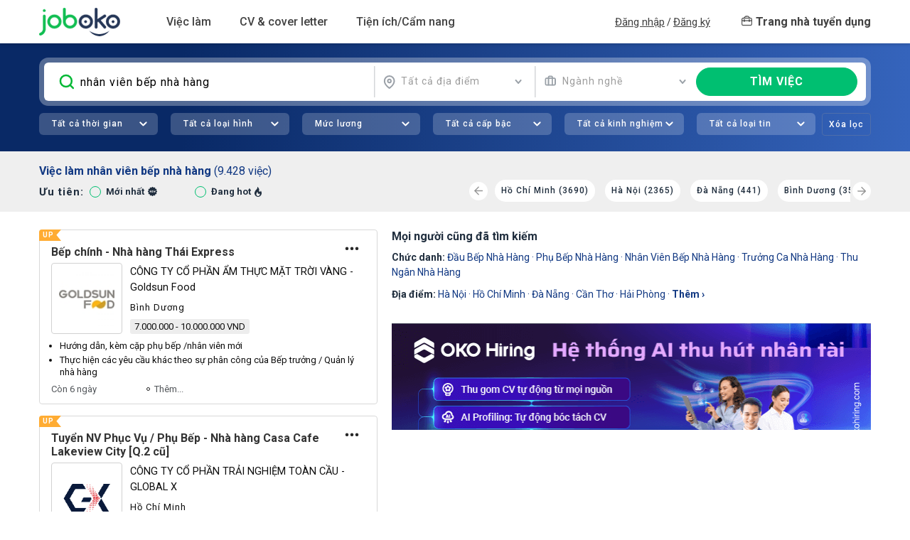

--- FILE ---
content_type: text/html; charset=utf-8
request_url: https://vn.joboko.com/t%C3%ACm-vi%E1%BB%87c-l%C3%A0m-nh%C3%A2n+vi%C3%AAn+b%E1%BA%BFp+nh%C3%A0+h%C3%A0ng
body_size: 50696
content:


<!DOCTYPE html>
<html lang="vi">
<head><meta charset="utf-8" /><meta http-equiv="x-ua-compatible" content="ie=edge" /><meta name="viewport" content="width=device-width, user-scalable=no" /><title>
	Tuyển dụng, tìm việc làm nhân viên bếp nhà hàng tháng 1/2026 với 9428 việc làm đang tuyển hôm nay - Joboko
</title><meta name="description" content="Tuyển dụng, tìm việc làm nhân viên bếp nhà hàng tháng 1/2026 với 9428 việc làm đang tuyển hôm nay tại và công ty khác - Joboko" /><meta name="keywords" /><meta name="format-detection" content="telephone=no" /><meta property="fb:app_id" content="685384721825043" /><link rel="preconnect" href="https://fonts.gstatic.com" /><link rel="dns-prefetch" href="https://fonts.gstatic.com" /><link rel="preconnect" href="https://fonts.googleapis.com" /><link rel="dns-prefetch" href="https://fonts.googleapis.com" /><link rel="stylesheet preload prefetch" href="https://fonts.googleapis.com/css?family=Open+Sans:300,300i,400,400i,500,500i,600,600i,700,700i|Roboto:300,300i,400,400i,500,500i,700,700i&amp;display=swap" as="style" type="text/css" crossorigin="anonymous" /><link href="https://i-vn.joboko.com/css3/v4_all?v=260121" rel="stylesheet"/>

    <script>
        var jbkUIE = "U2FsdGVkX1/kfVSG9yG2eGllAg/IAeATApaFsXsEdpecUd0hF8RBypXRq3m/RH2x3/L11d1ZI6+6J/v8eeL1Ekh94fUO6iRSqPGJicwRSFcqKESWLNJCj5io72dHbWLRtSEOeWWrjpEfQzMauiTCnnAeXDrDnQ6rCZ7fzWiSMUF79k0uy7hs6pDtR45sNBpAgLeI2MhwmLNrhQEpukit1VpdF7vhJvzY73etKRjSf60tDYJCh/m0R3EiecLNEJVimh3kloeaMzx/[base64]/+ceQ9k17C2YVilMQI56zOyARifnGwGJ3XrIRARnmV6Xxh6LXn0bkFG4UyPtFdaezmiQQdiGazPOP+6bdxBxbY8XT9BU8APjix60LVTfc9oI3Frg==";
        var jbkOIE = "U2FsdGVkX1+ig2zztwVAAXYwblh2aoK7g5YvjdMB2jc=";
        var jbkHC = "1828737874";
        var jbkTK = "U2FsdGVkX1/akr1qIeOokNJljw+/lPk7/SbcCg8TqKr0/fZkMrILw/SLY1OGs4H9";
        var jbkChatInfo = '';
    </script>
    <link rel="canonical" href="https://vn.joboko.com/t%C3%ACm-vi%E1%BB%87c-l%C3%A0m-nh%C3%A2n+vi%C3%AAn+b%E1%BA%BFp+nh%C3%A0+h%C3%A0ng"/>
        
        <meta name="google-signin-client_id" content="999614982438-f4mvasobut1rbtrdm05qiio9gjp8o0l9.apps.googleusercontent.com"/>
        
    
    <link href="https://vn.joboko.com/t%C3%ACm-vi%E1%BB%87c-l%C3%A0m-nh%C3%A2n+vi%C3%AAn+b%E1%BA%BFp+nh%C3%A0+h%C3%A0ng?amp=1" rel="amphtml" />
    <link href="https://i-vn.joboko.com/css3/v4_search2?v=260121" rel="stylesheet"/>

    <script src="https://i-vn.joboko.com/js3/v4_key2?v=260122" defer></script>


<link rel="dns-prefetch" href="https://www.googletagmanager.com"/>

<link rel="dns-prefetch" href="https://connect.facebook.net"/>

<link rel="preconnect" href="https://www.googletagmanager.com"/>

<link rel="preconnect" href="https://connect.facebook.net"/>
<script>(function (w,d,s,l,i){w[l]=w[l]||[];w[l].push({'gtm.start':new Date().getTime(),event:'gtm.js'});var f=d.getElementsByTagName(s)[0],j=d.createElement(s),dl=l!='dataLayer'?'&l='+l:'';j.async=true;j.src='https://www.googletagmanager.com/gtm.js?id='+i+dl;f.parentNode.insertBefore(j,f);})(window,document,'script','dataLayer','GTM-KZVVZ9X');</script></head>
<body>
    
<noscript><iframe src="https://www.googletagmanager.com/ns.html?id=GTM-KZVVZ9X" height="0" width="0" style="display:none;visibility:hidden"></iframe></noscript>
<script>setTimeout(function (){!function (f,b,e,v,n,t,s){if(f.fbq) return;n=f.fbq=function(){n.callMethod?n.callMethod.apply(n,arguments):n.queue.push(arguments)};if(!f._fbq) f._fbq=n;n.push=n;n.loaded=!0;n.version='2.0';n.queue=[];t=b.createElement(e);t.async=!0;t.src=v;s=b.getElementsByTagName(e)[0];s.parentNode.insertBefore(t,s)}(window,document,'script','https://connect.facebook.net/en_US/fbevents.js');fbq('init','2606222519658052');fbq('track','PageView');}, 3e3);</script>
<noscript><img height="1" width="1" style="display:none" src="https://www.facebook.com/tr?id=2606222519658052&ev=PageView&noscript=1"/></noscript>
    <input type="hidden" id="GCVTK" name="GCVTK" value="DAB9240B1FCCB9492D9B3166ACAD5FA43D2F896E6617BF86" />
    <!--No Html cố định;0-->
    
<header id="header" class="nw-header ">
    <div class="container">
        <nav class="navbar navbar-expand-xl navbar-light">
            <div class="navbar-brand"><a href="/" class="jbk-logo">Joboko</a></div>
            <button class="navbar-toggler" type="button" data-toggle="collapse" data-target="#navbarHeader" aria-controls="navbarHeader" aria-expanded="false" aria-label="Toggle navigation"><span class="fa fa-bars"></span></button>
            <div class="collapse navbar-collapse" id="navbarHeader">
                <ul class="navbar-nav">
                    <li class="nav-item dropdown">
                        <a class="nav-link dropdown-toggle" data-toggle="dropdown" href="javascript:void(0)" rel="nofollow" role="button" aria-haspopup="true" aria-expanded="false">Việc làm</a>
                        <div class="dropdown-menu">
                            <div class="dropdown-group">
                                <a class="dropdown-item" href="/tim-viec-lam">
                                    <div class="dropdown-icon">
                                        <svg class="ico-menu im-search"></svg>
                                    </div>
                                    <span>Tìm việc làm</span>
                                </a>
                                <a class="dropdown-item" href="/viec-lam-phu-hop">
                                    <div class="dropdown-icon">
                                        <svg class="ico-menu im-filter"></svg>
                                    </div>
                                    <span>Việc làm của tôi</span>
                                    <span class="hot"></span>
                                </a>
                                <a class="dropdown-item" href="/viec-lam-theo-nganh-nghe">
                                    <div class="dropdown-icon">
                                        <svg class="ico-menu im-suitcase"></svg>
                                    </div>
                                    <span>Việc làm theo ngành nghề</span>
                                </a>
                                <a class="dropdown-item" href="/viec-lam-part-time-thuc-tap">
                                    <div class="dropdown-icon">
                                        <svg class="ico-menu im-suitcase"></svg>
                                    </div>
                                    <span>Việc làm Bán thời gian / Thực tập</span>
                                </a>
                            </div>
                        </div>
                    </li>
                    <li class="nav-item dropdown">
                        <a class="nav-link dropdown-toggle" data-toggle="dropdown" href="javascript:void(0)" rel="nofollow" role="button" aria-haspopup="true" aria-expanded="false">CV & cover letter</a>
                        <div class="dropdown-menu">
                            
                            <div class="dropdown-group">
                                <a class="dropdown-item" href="/upload-cv-ung-vien">
                                    <div class="dropdown-icon">
                                        <svg class="ico-menu im-upload"></svg>
                                    </div>
                                    <span>Tải CV lên</span>
                                </a>
                            </div>
                            <div class="dropdown-divider"></div>
                            <div class="dropdown-group">
                                <a class="dropdown-item" href="/mau-cv-xin-viec-tao-cv-online">
                                    <div class="dropdown-icon">
                                        <svg class="ico-menu im-cv"></svg>
                                    </div>
                                    <span>Tạo CV - Kho mẫu CV</span>
                                    <span class="hot"></span>
                                </a>
                                <a class="dropdown-item" href="/mau-thu-xin-viec-cover-letter">
                                    <div class="dropdown-icon">
                                        <svg class="ico-menu im-cl"></svg>
                                    </div>
                                    <span>Tạo Cover Letter</span>
                                </a>
                                <a class="dropdown-item" href="/cv-theo-nganh-nghe-vi-tri">
                                    <div class="dropdown-icon">
                                        <svg class="ico-menu im-cv1"></svg>
                                    </div>
                                    <span>CV theo ngành nghề/ Vị trí</span>
                                </a>
                                <a class="dropdown-item" href="/huong-dan-viet-cv-theo-nganh-nghe">
                                    <div class="dropdown-icon">
                                        <svg class="ico-menu im-cv2"></svg>
                                    </div>
                                    <span>Hướng dẫn viết CV theo ngành nghề</span>
                                </a>
                            </div>
                            <div class="dropdown-divider"></div>
                            <div class="dropdown-group">
                                <a class="dropdown-item" href="/bang-gia-dich-vu">
                                    <div class="dropdown-icon">
                                        <svg class="ico-menu im-diamond"></svg>
                                    </div>
                                    <span>Bảng Dịch vụ VIP</span>
                                </a>
                            </div>
                        </div>
                    </li>
                    
                    <li class="nav-item dropdown mega-menu">
                        <a class="nav-link dropdown-toggle" data-toggle="dropdown" href="javascript:void(0)" rel="nofollow" role="button" aria-haspopup="true" aria-expanded="false">Tiện ích/Cẩm nang</a>
                        <div class="dropdown-menu dropdown-menu--large">
                            <div class="mega-menu-row">
                                <div class="mega-menu-col">
                                    <div class="row">
                                        <div class="col-md-6">
                                            <div class="dropdown-heading">Tiện ích cho bạn</div>
                                            <div class="dropdown-group">
                                                <a class="dropdown-item" href="/trac-nghiem-tinh-cach-mbti">
                                                    <div class="dropdown-icon">
                                                        <svg class="ico-menu im-brain-c1"></svg>
                                                    </div>
                                                    <span>Trắc nghiệm tính cách MBTI</span>
                                                </a>
                                                <a class="dropdown-item" href="/trac-nghiem-huong-tinh-cach-disc">
                                                    <div class="dropdown-icon">
                                                        <svg class="ico-menu im-brain-c2"></svg>
                                                    </div>
                                                    <span>Trắc nghiệm thiên hướng tính cách DISC</span>
                                                </a>
                                                <a class="dropdown-item" href="/trac-nghiem-da-tri-thong-minh-mi">
                                                    <div class="dropdown-icon">
                                                        <svg class="ico-menu im-brain-c3"></svg>
                                                    </div>
                                                    <span>Trắc nghiệm đa trí thông minh MI</span>
                                                </a>
                                                <a class="dropdown-item" href="/tinh-luong-gross-net">
                                                    <div class="dropdown-icon">
                                                        <svg class="ico-menu im-money-cy"></svg>
                                                    </div>
                                                    <span>Tính lương Gross - Net</span>
                                                </a>
                                                <a class="dropdown-item" href="/tinh-muc-huong-bao-hiem-that-nghiep">
                                                    <div class="dropdown-icon">
                                                        <svg class="ico-menu im-money-cb"></svg>
                                                    </div>
                                                    <span>Tính bảo hiểm thất nghiệp</span>
                                                </a>
                                                <a class="dropdown-item" href="/kiem-tra-thong-tin-nha-tuyen-dung">
                                                    <div class="dropdown-icon">
                                                        <svg class="ico-menu im-alert-c"></svg>
                                                    </div>
                                                    <span>Tool check chống lừa đảo tuyển dụng</span>
                                                </a>
                                                <a class="dropdown-item" href="/chuyen-doi-file-cv-giua-cac-ngan-hang">
                                                    <div class="dropdown-icon">
                                                        <svg class="ico-menu im-convert"></svg>
                                                    </div>
                                                    <span>Tool chuyển đổi CV liên ngân hàng</span>
                                                </a>
                                                <div class="dropdown-divider d-md-none"></div>
                                            </div>
                                        </div>
                                        <div class="col-md-6">
                                            <div class="dropdown-heading">Cẩm nang</div>
                                            <div class="dropdown-group">
                                                <a class="dropdown-item" href="/blog">
                                                    <div class="dropdown-icon">
                                                        <svg class="ico-menu im-book"></svg>
                                                    </div>
                                                    <span>Cẩm nang nghề nghiệp</span>
                                                </a>
                                                <a class="dropdown-item" href="/noi-dung-vip/cach-tim-kiem-viec-lam-va-ung-tuyen">
                                                    <div class="dropdown-icon">
                                                        <svg class="ico-menu im-search2"></svg>
                                                    </div>
                                                    <span>Cách tìm kiếm việc làm & Ứng tuyển</span>
                                                </a>
                                                <a class="dropdown-item" href="/noi-dung-vip/cau-hoi-va-bai-test-chuan-bi-cho-phong-van">
                                                    <div class="dropdown-icon">
                                                        <svg class="ico-menu im-checklist"></svg>
                                                    </div>
                                                    <span>Câu hỏi/Bài test chuẩn bị cho phỏng vấn</span>
                                                </a>
                                                <a class="dropdown-item" href="/noi-dung-vip/cv-xin-viec-cover-letter">
                                                    <div class="dropdown-icon">
                                                        <svg class="ico-menu im-cv"></svg>
                                                    </div>
                                                    <span>CV xin việc/Cover letter</span>
                                                </a>
                                                <a class="dropdown-item" href="/noi-dung-vip/ki-nang-trong-phong-van">
                                                    <div class="dropdown-icon">
                                                        <svg class="ico-menu im-config"></svg>
                                                    </div>
                                                    <span>Kỹ năng trong phỏng vấn</span>
                                                </a>
                                                <a class="dropdown-item" href="/noi-dung-vip/meo-bi-quyet-kinh-nghiem">
                                                    <div class="dropdown-icon">
                                                        <svg class="ico-menu im-keyhand"></svg>
                                                    </div>
                                                    <span>Mẹo/Bí quyết/Kinh nghiệm</span>
                                                </a>
                                                <div class="dropdown-divider d-md-none"></div>
                                            </div>
                                        </div>
                                    </div>
                                    <div class="row">
                                        <div class="col-md-6">
                                            <div class="dropdown-heading"><a href="/lien-he-hop-tac-joboko">OKO - SKILL TRAINING</a><svg xmlns="http://www.w3.org/2000/svg" width="11" height="15" fill="none"><path fill="currentColor" d="M10 12v.5h.5V12H10ZM0 12l5 2.887V9.113L0 12ZM9.5 0v12h1V0h-1Zm.5 11.5H4.5v1H10v-1Z" /></svg><span class="new"></span></div>
                                            <div class="dropdown-divider d-md-none"></div>
                                        </div>
                                        <div class="col-md-6">
                                            <div class="dropdown-heading"><a href="/su-kien">Hoạt động JobOKO</a><svg xmlns="http://www.w3.org/2000/svg" width="11" height="15" fill="none"><path fill="currentColor" d="M10 12v.5h.5V12H10ZM0 12l5 2.887V9.113L0 12ZM9.5 0v12h1V0h-1Zm.5 11.5H4.5v1H10v-1Z" /></svg></div>
                                            <div class="dropdown-divider d-md-none"></div>
                                        </div>
                                    </div>
                                    <div class="row">
                                        <div class="col-md-6">
                                            <div class="dropdown-heading"><a href="/bao-cao-luong-thi-truong-lao-dong-tuyen-dung">Báo cáo lương, tuyển dụng 2026</a> <span class="ico-menu im-hot"></span></div>
                                            <div class="dropdown-divider d-md-none"></div>
                                        </div>
                                        <div class="col-md-6">
                                            <div class="dropdown-heading"><a href="/events/road-to-success/">Sự kiện Career Insights</a></div>
                                        </div>
                                    </div>
                                </div>
                                <div class="mega-menu-col">
                                    <!--Start Html cố định;0;46--><iframe loading="lazy" scrolling="no" src="https://xads.joboko.com/getadsframe.aspx?size=320x440&dha=1&inlinecss=img%7Bwidth%3A100%25%3Bborder-radius%3A8px%7D" style="border: currentColor; border-image: none; width: 100%;aspect-ratio:320/440;"></iframe><!--End Html cố định;0-->
                                </div>
                            </div>
                        </div>
                    </li>
                </ul>
                <div id="divlogin" class="">
                    <div id="menuUser" class="navbar-other navbar-nav flex navbar-user">
                        
                        <div class="nav-login">
                            <a href="/dang-nhap">Đăng nhập</a>
                            <span class="spLogin d-none d-xl-inline">/</span>
                            <a href="/dang-ky">Đăng ký</a>
                        </div>

                        <a href="https://em-vn.joboko.com" class="navbar-recruit" title="Dành cho Nhà tuyển dụng đăng tuyển và tìm hồ sơ">
                            <svg xmlns="http://www.w3.org/2000/svg" width="15" height="15" fill="none">
                                <path fill-rule="evenodd" clip-rule="evenodd" d="M.2 5.2c0-1.1 1-2 2.1-2h10.4a2 2 0 0 1 2 2V12c0 1.1-.9 2-2 2H2.3a2 2 0 0 1-2-2V5.2ZM2.3 4C1.6 4 1 4.5 1 5.2V12c0 .7.6 1.2 1.3 1.2h10.4c.7 0 1.3-.5 1.3-1.2V5.2c0-.7-.6-1.2-1.3-1.2H2.3Z" fill="currentColor" stroke="currentColor" stroke-width=".4" stroke-linecap="round" stroke-linejoin="round" />
                                <path fill-rule="evenodd" clip-rule="evenodd" d="M6.8 1.3c-1.3 0-2.4 1-2.4 2.3 0 .2-.2.4-.4.4a.4.4 0 0 1-.4-.4C3.6 1.9 5 .5 6.8.5h1.4c1.8 0 3.2 1.4 3.2 3 0 .3-.2.5-.4.5a.4.4 0 0 1-.4-.4c0-1.3-1-2.3-2.4-2.3H6.8ZM.2 7c0-.2.2-.3.4-.3h13.8c.2 0 .4.1.4.4 0 .2-.2.4-.4.4H.6A.4.4 0 0 1 .2 7Z" fill="currentColor" stroke="currentColor" stroke-width=".4" stroke-linecap="round" stroke-linejoin="round" />
                                <path fill-rule="evenodd" clip-rule="evenodd" d="M4 5.5c.2 0 .4.1.4.4v2.4c0 .2-.2.4-.4.4a.4.4 0 0 1-.4-.4V5.9c0-.3.2-.4.4-.4ZM11 5.5c.2 0 .4.1.4.4v2.4c0 .2-.2.4-.4.4a.4.4 0 0 1-.4-.4V5.9c0-.3.2-.4.4-.4Z" fill="currentColor" stroke="currentColor" stroke-width=".4" stroke-linecap="round" stroke-linejoin="round" />
                            </svg>
                            <span>Trang nhà tuyển dụng</span>
                        </a>
                        
                    </div>
                    
                </div>
            </div>
        </nav>
    </div>
</header>
<svg width="0" height="0" class="hidden">
  <symbol xmlns="http://www.w3.org/2000/svg" fill="none" viewBox="0 0 20 17" id="omess">
    <path d="M9.15385 0C4.11538 0 0 3.59615 0 8C0 9.80769 0.692308 11.5385 1.96154 12.9423L0.153846 15.0577C0 15.2308 -0.0192308 15.4615 0.0769231 15.6731C0.173077 15.8846 0.365385 16 0.596154 16H9.17308C14.2115 16 18.3077 12.4038 18.3077 8C18.3077 3.59615 14.1923 0 9.15385 0ZM4.57692 9.15385C3.94231 9.15385 3.44231 8.63461 3.44231 8.01923C3.44231 7.40385 3.96154 6.88461 4.57692 6.88461C5.19231 6.88461 5.71154 7.40385 5.71154 8.01923C5.71154 8.63461 5.21154 9.15385 4.57692 9.15385ZM9.15385 9.15385C8.51923 9.15385 8.01923 8.63461 8.01923 8.01923C8.01923 7.40385 8.53846 6.88461 9.15385 6.88461C9.78846 6.88461 10.2885 7.40385 10.2885 8.01923C10.2885 8.63461 9.78846 9.15385 9.15385 9.15385ZM13.7115 9.15385C13.0769 9.15385 12.5769 8.63461 12.5769 8.01923C12.5769 7.40385 13.0962 6.88461 13.7115 6.88461C14.3269 6.88461 14.8462 7.40385 14.8462 8.01923C14.8462 8.63461 14.3462 9.15385 13.7115 9.15385Z" fill="currentColor"/>
  </symbol>
</svg>
    <main id="main" class="site-main">
        <div class="overlay">
            <div class="loading-text"><i class="fa fa-spinner fa-spin" aria-hidden="true"></i></div>
        </div>
        
    
<section class="nw-hero nw-hero--small" data-type="3">
      <div class="nw-hero__top">
        <div class="container">
          <form class="frmSearch">
            <div class="nw-hero__search">
              <div class="nw-hero__search-input">
                <input type="text" id="txtTuKhoa" placeholder="Từ khóa, chức danh hoặc công ty" class="fz-16 letter-spacing-1" autocomplete="off" value="nh&#226;n vi&#234;n bếp nh&#224; h&#224;ng" />
              </div>
              <div class="nw-hero__search-select">
                <div class="fz-14 letter-spacing-1 nw-hero__search-location">
                  <select class="select1 selectpicker" id="txtTinhThanh" data-live-search="true" data-live-search-normalize="true" data-size="7" title="Địa điểm" data-container=".nw-hero__search">
                    <option class='op-quocgia' value="0" selected>Tất cả địa điểm</option><option class='op-quocgia' value="2">Hà Nội</option><option class='op-quocgia' value="3">Hồ Chí Minh</option><option class='op-quocgia' value="4">Đà Nẵng</option><option class='op-quocgia' value="5">Cần Thơ</option><option class='op-quocgia' value="6">Hải Phòng</option><option class='op-quocgia' value="7">An Giang</option><option class='op-quocgia' value="8">Bà Rịa - Vũng Tàu</option><option class='op-quocgia' value="9">Bắc Giang</option><option class='op-quocgia' value="10">Bắc Kạn</option><option class='op-quocgia' value="11">Bạc Liêu</option><option class='op-quocgia' value="12">Bắc Ninh</option><option class='op-quocgia' value="13">Bến Tre</option><option class='op-quocgia' value="14">Bình Định</option><option class='op-quocgia' value="15">Bình Dương</option><option class='op-quocgia' value="16">Bình Phước</option><option class='op-quocgia' value="17">Bình Thuận</option><option class='op-quocgia' value="18">Cà Mau</option><option class='op-quocgia' value="19">Cao Bằng</option><option class='op-quocgia' value="20">Đắk Lắk</option><option class='op-quocgia' value="21">Đắk Nông</option><option class='op-quocgia' value="22">Điện Biên</option><option class='op-quocgia' value="23">Đồng Nai</option><option class='op-quocgia' value="24">Đồng Tháp</option><option class='op-quocgia' value="25">Gia Lai</option><option class='op-quocgia' value="26">Hà Giang</option><option class='op-quocgia' value="27">Hà Nam</option><option class='op-quocgia' value="28">Hà Tĩnh</option><option class='op-quocgia' value="29">Hải Dương</option><option class='op-quocgia' value="30">Hậu Giang</option><option class='op-quocgia' value="31">Hòa Bình</option><option class='op-quocgia' value="32">Hưng Yên</option><option class='op-quocgia' value="33">Khánh Hòa</option><option class='op-quocgia' value="34">Kiên Giang</option><option class='op-quocgia' value="35">Kon Tum</option><option class='op-quocgia' value="36">Lai Châu</option><option class='op-quocgia' value="37">Lâm Đồng</option><option class='op-quocgia' value="38">Lạng Sơn</option><option class='op-quocgia' value="39">Lào Cai</option><option class='op-quocgia' value="40">Long An</option><option class='op-quocgia' value="41">Nam Định</option><option class='op-quocgia' value="42">Nghệ An</option><option class='op-quocgia' value="43">Ninh Bình</option><option class='op-quocgia' value="44">Ninh Thuận</option><option class='op-quocgia' value="45">Phú Thọ</option><option class='op-quocgia' value="46">Quảng Bình</option><option class='op-quocgia' value="47">Quảng Nam</option><option class='op-quocgia' value="48">Quảng Ngãi</option><option class='op-quocgia' value="49">Quảng Ninh</option><option class='op-quocgia' value="50">Quảng Trị</option><option class='op-quocgia' value="51">Sóc Trăng</option><option class='op-quocgia' value="52">Sơn La</option><option class='op-quocgia' value="53">Tây Ninh</option><option class='op-quocgia' value="54">Thái Bình</option><option class='op-quocgia' value="55">Thái Nguyên</option><option class='op-quocgia' value="56">Thanh Hóa</option><option class='op-quocgia' value="57">Thừa Thiên Huế</option><option class='op-quocgia' value="58">Tiền Giang</option><option class='op-quocgia' value="59">Trà Vinh</option><option class='op-quocgia' value="60">Tuyên Quang</option><option class='op-quocgia' value="61">Vĩnh Long</option><option class='op-quocgia' value="62">Vĩnh Phúc</option><option class='op-quocgia' value="63">Yên Bái</option><option class='op-quocgia' value="64">Phú Yên</option><option class='op-quocgia' value="65">Nước Ngoài</option><option class='op-quocgia' value="66">Khác</option>
                  </select>
                </div>
                <div class="fz-14 letter-spacing-1 nw-hero__search-rate">
                  <select class="select1 selectpicker" id="txtNganh" data-live-search="true" data-live-search-normalize="true" data-size="8" title="Ngành nghề" data-container=".nw-hero__search">
                    <option value="0">Tất cả ngành nghề</option><optgroup label="Các nhóm ngành lớn"><option value="117">Kinh doanh / Bán hàng / Chăm sóc khách hàng</option><option value="122">Tài chính / Kế toán</option><option value="118">Hành chính / Nhân sự / Trợ lý / Biên phiên dịch / Pháp lý</option><option value="125">Marketing / Truyền thông / Quảng cáo</option><option value="126">Cơ khí chế tạo / Điện / Điện tử / Tự động hóa</option><option value="124">IT / Phần mềm / IOT / Điện tử viễn thông</option><option value="21">Giáo dục / Đào tạo</option><option value="127">Y tế / Sức khỏe / Làm đẹp</option><option value="128">Logistics / Xuất nhập khẩu / Mua hàng / Kho</option><option value="84">Sản xuất / Vận hành sản xuất</option><option value="119">Kiến trúc / Xây dựng</option><option value="121">Hóa học / Sinh học / Thực phẩm / Môi trường</option><option value="123">Nhà hàng khách sạn / Du lịch</option><option value="52">Nông nghiệp / Lâm nghiệp / Thủy Sản</option><option value="120">Hàng tiêu dùng</option><option value="40">Lao động phổ thông</option><option value="35">Bất động sản</option><option value="3">Bảo hiểm/ Tư vấn bảo hiểm</option><option value="64">Thiết kế đồ họa - Web</option></optgroup><optgroup label="Các ngành chi tiết"><option value="5">Biên dịch/Phiên dịch/ Ngoại ngữ</option><option value="59">Quản trị kinh doanh</option><option value="80">Xuất - Nhập khẩu</option><option value="30">IT phần mềm</option><option value="73">Tư vấn/ Chăm sóc khách hàng</option><option value="74">Vận tải - Lái xe/ Tài xế</option><option value="101">Truyền thông/Internet/Online Media</option><option value="81">Xuất khẩu lao động</option><option value="67">Thư ký - Trợ lý</option><option value="24">Hàng hải</option><option value="31">In ấn - Xuất bản</option><option value="17">Điện - Điện tử - Điện lạnh</option><option value="82">Y tế - Dược</option><option value="18">Điện tử viễn thông</option><option value="32">Kế toán</option><option value="25">Hàng không</option><option value="68">Thực phẩm - Đồ uống</option><option value="76">Vật tư/Thiết bị/Mua hàng</option><option value="19">Freelance</option><option value="33">Khách sạn - Nhà hàng</option><option value="26">Hành chính - Văn phòng</option><option value="91">An toàn lao động</option><option value="104">Thống kê</option><option value="34">Kiến trúc - Thiết kế nội thất</option><option value="27">Hóa học - Sinh học</option><option value="105">Thủy sản / Hải sản</option><option value="92">Bảo trì / Sửa chữa</option><option value="85">Công nghệ thực phẩm / Dinh dưỡng</option><option value="42">Marketing - PR</option><option value="50">Nhân sự</option><option value="29">IT phần cứng/mạng</option><option value="86">Giao thông/Vận tải/Thủy lợi/Cầu đường</option><option value="79">Xây dựng</option><option value="43">Môi trường</option><option value="51">Kinh doanh</option><option value="94">Chăm sóc sức khỏe</option><option value="1">Bán hàng</option><option value="44">Mỹ phẩm - Trang sức</option><option value="2">Biên tập/ Báo chí/ Truyền hình</option><option value="53">Ô tô - Xe máy</option><option value="109">Lễ Tân</option><option value="39">Làm đẹp/ Thể lực/ Spa</option><option value="89">Chăn nuôi / Thú y</option><option value="46">Ngân hàng/ Tài Chính</option><option value="97">Nội ngoại thất</option><option value="54">Pháp luật/ Pháp lý</option><option value="55">Phát triển thị trường</option><option value="48">Nghệ thuật - Điện ảnh</option><option value="98">Trắc địa/Địa chất/Khoáng sản</option><option value="12">Dầu khí - Hóa chất</option><option value="49">Người giúp việc/ Phục vụ/ Tạp vụ</option><option value="63">Thiết kế đồ họa - Mỹ thuật</option><option value="6">Bưu chính</option><option value="13">Dệt may - Da giày</option><option value="70">Thương mại điện tử</option><option value="7">Chứng khoán - Vàng</option><option value="71">Tiếp thị - Quảng cáo</option><option value="57">QA-QC/ Thẩm định/ Giám định</option><option value="65">Thời trang</option><option value="22">Giao nhận/ Vận chuyển/ Kho bãi</option><option value="8">Cơ khí - Chế tạo</option><option value="15">Du lịch</option></optgroup>
                  </select>
                </div>
              </div>
              <button type="button" class="btn btn-nw-success nw-hero__search-submit" id="btnTim">
                <span class="fz-16 fw-black letter-spacing-1 text-uppercase">tÌM việc</span>
              </button>
            </div>
            <div class="nw-hero__middle">              
              <div class="nw-hero__collapse-wrapper">
                <div class="nw-hero__advance">
                  <div class="nw-hero__advance-list">
                    <div class="item">
                      <select class="select1 selectpicker" id="txtNgayDang" data-live-search="false" data-live-search-normalize="false" data-size="5" title="Ngày đăng">
                        <option class="op-quocgia" value="0" selected>Tất cả thời gian</option>
                        <option class="op-quocgia" value="1">24h trước</option>
                        <option class="op-quocgia" value="3">3 ngày trước</option>
                        <option class="op-quocgia" value="7">7 ngày trước</option>
                        <option class="op-quocgia" value="30">1 tháng trước</option>
                      </select>
                    </div>
                    <div class="item">
                      <select class="select1 selectpicker" id="txtLoaiHinh" data-live-search="false" data-live-search-normalize="false" data-size="7" title="Loại hình">
                        <option class='op-quocgia' value="0" selected>Tất cả loại hình</option><option class='op-quocgia' value="1">Toàn thời gian</option><option class='op-quocgia' value="2">Bán thời gian / Thực tập</option><option class='op-quocgia' value="3">Thời vụ / Làm thêm</option><option class='op-quocgia' value="4">Làm tại nhà / Hybrid</option><option class='op-quocgia' value="5">Bán thời gian</option><option class='op-quocgia' value="6">Thực tập</option>
                      </select>
                    </div>
                    <div class="item">
                      <select class="select1 selectpicker" id="txtMucLuong" data-live-search="false" data-live-search-normalize="false" data-size="7" title="Mức lương">
                        <option class='op-quocgia' value="0">Tất cả mức lương</option><option class='op-quocgia' value="0-10">Dưới 10 triệu</option><option class='op-quocgia' value="10-15">10 - 15 triệu</option><option class='op-quocgia' value="15-20">15 - 20 triệu</option><option class='op-quocgia' value="20-30">20 - 30 triệu</option><option class='op-quocgia' value="30-0">Trên 30 triệu</option><option class='op-quocgia' value="x">Thỏa thuận</option>
                      </select>
                    </div>
                    <div class="item">
                      <select class="select1 selectpicker" id="txtCapBac" data-live-search="false" data-live-search-normalize="false" data-size="5" title="Cấp bậc">
                        <option class="op-quocgia" value="0" selected>Tất cả cấp bậc</option>
                        <option class="op-quocgia" value="1">Thực tập sinh</option>
                        <option class="op-quocgia" value="5">Nhân viên</option>
                        <option class="op-quocgia" value="10">Quản lý</option>
                        <option class="op-quocgia" value="15">Lãnh đạo</option>
                      </select>
                    </div>
                    <div class="item">
                      <select class="select1 selectpicker" id="txtNamKN" data-live-search="false" data-live-search-normalize="false" data-size="7" title="Năm kinh nghiệm">
                        <option class="op-quocgia" value="0" selected>Tất cả kinh nghiệm</option>
                        <option class="op-quocgia" value="1">Dưới 1 năm</option>
                        <option class="op-quocgia" value="3">1 - 3 năm</option>
                        <option class="op-quocgia" value="5">3 - 5 năm</option>
                        <option class="op-quocgia" value="6">Trên 5 năm</option>
                        <option class="op-quocgia" value="100">Không yêu cầu</option>
                      </select>
                    </div>
                    <div class="item">
                      <select class="select1 selectpicker" id="txtLoaiTin" data-live-search="false" data-live-search-normalize="false" data-size="5" title="Loại tin">
                        <option class='op-quocgia' value="0" selected>Tất cả loại tin</option><option class='op-quocgia' value="3">Tin đăng được xem nhiều</option><option class='op-quocgia' value="1">Tin đăng NTD tương tác thường xuyên</option><option class='op-quocgia' value="2">Tin đăng thường</option>
                      </select>
                    </div>
                  </div>

                </div>
              </div>
              <div class="nw-hero__middle-right">
              <button type="button" class="btn clear-filter"><span class="fw-medium letter-spacing-1">Xóa lọc</span></button>
              
              </div>
            </div>
            
<div class="nw-hero__suggest">
    <div class="nw-hero__suggest-left">
        <div class="fz-16 nw-hero__suggest-search-type"><span>Tìm kiếm theo:</span><label><input type="checkbox" name="typesearchcom" />Tên công ty</label></div>
        <div class="nw-hero__suggest-history">
            <div class="fz-16 fw-medium nw-hero__suggest-heading msg-result"><span>Có phải bạn đang tìm</span></div>
            <div class="fz-14 nw-hero__suggest-history-list"></div>
            <div class="fz-16 fw-medium nw-hero__suggest-empty"></div>
            
            <div class="fz-16 fw-medium nw-hero__suggest-heading"><span>Từ khóa phổ biến</span></div>
            <div class="fz-14 nw-hero__suggest-keywords"><a href="/t%C3%ACm-vi%E1%BB%87c-l%C3%A0m-nh%C3%A2n+vi%C3%AAn+kinh+doanh">nhân viên kinh doanh</a><a href="/t%C3%ACm-vi%E1%BB%87c-l%C3%A0m-l%E1%BA%ADp+tr%C3%ACnh+vi%C3%AAn">lập trình viên</a><a href="/t%C3%ACm-vi%E1%BB%87c-l%C3%A0m-bi%C3%AAn+t%E1%BA%ADp+vi%C3%AAn">biên tập viên</a></div>
            
        </div>
    </div>
    <div class="nw-hero__suggest-right">
        <div class="fz-16 fw-medium nw-hero__suggest-heading"><span>Việc làm nổi bật</span></div>
        <div class="nw-hero__suggest-jobs"></div>
    </div>
</div>
          </form>
        </div>
      </div>
      <div class="nw-hero__bottom">
        <div class="container">
          
          <h1 class="fz-16 c-blue-2"><span class="fw-bold">Việc làm nhân viên bếp nhà hàng</span> (9.428 việc)</h1>
          
          <div class="nw-hero__bottom-wrapper">
            <div class="nw-hero-list-radio">
              <span class="fz-15 fw-bold letter-spacing-1 nw-hero-list-radio__title">Ưu tiên:</span>
              <div class="nw-hero-list-radio__list">
                <label>
                  <input type="radio" hidden name="nw-uu-tien" value="1" />
                  <span class="fz-13 fw-bold">Mới nhất</span>
                  <svg xmlns="http://www.w3.org/2000/svg" width="13" height="13" viewBox="0 0 13 13" fill="none">
                    <path d="M12.74 5.86655C12.4969 5.64169 12.226 5.45564 11.971 5.24769C11.8685 5.16445 11.8115 5.07225 11.845 4.92964C11.8824 4.76846 11.9265 4.61192 12.0005 4.46268C12.1073 4.24644 12.1955 4.02324 12.2419 3.78478C12.3165 3.40107 12.1643 3.08666 11.8168 2.91387C11.6198 2.81604 11.4049 2.79415 11.1926 2.76198C10.9721 2.72848 10.7463 2.73346 10.533 2.65087C10.4342 2.61274 10.3702 2.5537 10.3377 2.45321C10.2906 2.30762 10.2677 2.15804 10.2518 2.00648C10.2197 1.70501 10.2034 1.39857 10.0502 1.12496C9.91158 0.877213 9.70531 0.738252 9.41614 0.731619C9.18698 0.725981 8.97541 0.794301 8.76682 0.879203C8.53269 0.974055 8.31382 1.10605 8.05681 1.14485C7.94737 1.16144 7.87276 1.13756 7.79781 1.06028C7.62404 0.880198 7.49073 0.667942 7.32889 0.479234C7.13788 0.256365 6.95515 0.0142609 6.62088 0H6.34198C6.0999 0.0192357 5.93872 0.169473 5.78419 0.335961C5.71223 0.413899 5.64491 0.494158 5.58223 0.57906C5.46417 0.738584 5.34213 0.895122 5.21612 1.04834C5.14681 1.13258 5.06456 1.17039 4.9485 1.14651C4.77771 1.11136 4.61389 1.06294 4.4567 0.985662C4.24081 0.879203 4.01895 0.789326 3.77919 0.744553C3.40213 0.674575 3.08709 0.824149 2.91697 1.16475C2.82278 1.35313 2.79393 1.55776 2.76143 1.76205C2.72695 1.97829 2.73126 2.19917 2.66261 2.41142C2.62116 2.53944 2.55417 2.62501 2.42218 2.66149C2.27925 2.70095 2.13466 2.72417 1.98676 2.7371C1.73041 2.75966 1.47473 2.78884 1.23165 2.88303C0.906329 3.00939 0.729241 3.26874 0.731563 3.61564C0.732889 3.83122 0.800541 4.02987 0.881125 4.22654C0.976965 4.46002 1.10597 4.67958 1.1451 4.9366C1.16433 5.0623 1.13183 5.1482 1.03832 5.22481C0.858907 5.37206 0.667228 5.50439 0.489809 5.6533C0.267952 5.83935 0.0298462 6.01811 0 6.34247V6.64692C0.0381368 6.77859 0.0474222 6.91987 0.15719 7.02467C0.304099 7.16429 0.44106 7.31287 0.609194 7.43028C0.764725 7.53906 0.911635 7.65978 1.05523 7.78481C1.13648 7.85512 1.16732 7.93206 1.14576 8.04184C1.11194 8.21297 1.0612 8.37647 0.984592 8.53367C0.880794 8.74626 0.790924 8.96382 0.746818 9.1993C0.673197 9.5923 0.821433 9.90306 1.17793 10.0785C1.37491 10.175 1.58914 10.1989 1.80238 10.2287C2.01893 10.2589 2.24045 10.2556 2.44971 10.3362C2.55317 10.376 2.62083 10.4403 2.65134 10.5455C2.69677 10.6997 2.72695 10.8559 2.73822 11.0174C2.75414 11.2532 2.78432 11.4883 2.86656 11.7122C3.01214 12.1069 3.29634 12.2909 3.70756 12.2545C3.86442 12.2405 4.01066 12.1838 4.1579 12.1304C4.42287 12.0339 4.66595 11.8794 4.95347 11.8415C5.05362 11.8283 5.1226 11.8515 5.18959 11.9235C5.30201 12.0445 5.40614 12.1715 5.50164 12.3055C5.63496 12.4922 5.79878 12.6508 5.94901 12.8219C6.15594 13.0574 6.83909 13.0587 7.02645 12.8299C7.0825 12.7615 7.15313 12.7055 7.21415 12.6408C7.41744 12.4253 7.57297 12.1715 7.76597 11.9477C7.84092 11.8608 7.92217 11.818 8.04354 11.8435C8.21002 11.8784 8.36986 11.9264 8.52374 11.9997C8.74493 12.1045 8.96977 12.2004 9.21351 12.2462C9.58825 12.3165 9.90362 12.1623 10.0731 11.82C10.1663 11.6313 10.1974 11.427 10.2266 11.222C10.2575 11.0011 10.2555 10.7756 10.3284 10.5604C10.3702 10.4363 10.4462 10.3631 10.5722 10.3292C10.7234 10.2881 10.8756 10.2622 11.0325 10.2503C11.2596 10.233 11.4861 10.2035 11.7024 10.1253C12.1046 9.97933 12.2923 9.69279 12.2532 9.2779C12.2389 9.12567 12.1842 8.98306 12.1331 8.83979C12.0632 8.64445 11.956 8.46502 11.8954 8.26637C11.7879 7.91349 11.8002 7.88397 12.0867 7.6558C12.3374 7.45615 12.6087 7.28037 12.8203 7.03396C12.8756 6.96928 12.94 6.90627 12.9572 6.82369C13.0302 6.4738 13.0395 6.14414 12.74 5.86655ZM5.07982 7.56227C5.07949 7.74302 5.01979 7.84418 4.89378 7.88795C4.7598 7.93405 4.64672 7.88994 4.53662 7.74369C4.19405 7.288 3.85248 6.83165 3.51024 6.37563C3.4804 6.3355 3.44989 6.2957 3.41308 6.24728C3.37826 6.29637 3.39053 6.34313 3.39019 6.38558C3.3892 6.77427 3.39086 7.16297 3.3892 7.55166C3.3882 7.74966 3.31624 7.8591 3.17165 7.89193C3.01281 7.92841 2.87385 7.84351 2.83804 7.68432C2.82776 7.63955 2.82212 7.59278 2.82212 7.54669C2.82113 6.84525 2.82079 6.14414 2.82179 5.4427C2.82212 5.22912 2.9047 5.11768 3.07283 5.09148C3.20979 5.07026 3.29435 5.14455 3.36897 5.24437C3.71784 5.71134 4.0677 6.1773 4.41757 6.6436C4.44211 6.67611 4.4683 6.70728 4.51672 6.76764C4.51672 6.28973 4.51473 5.85063 4.51738 5.41153C4.51904 5.19098 4.65733 5.0623 4.84768 5.09513C4.97469 5.11702 5.04865 5.1943 5.07219 5.31933C5.07916 5.35647 5.07982 5.39528 5.07982 5.43308C5.08015 6.14281 5.08048 6.85254 5.07982 7.56227ZM6.21298 5.82642C6.21165 5.91928 6.21895 6.01281 6.21099 6.10501C6.20303 6.1982 6.24084 6.21777 6.32639 6.21578C6.55455 6.21014 6.78304 6.21246 7.0112 6.21445C7.2115 6.21611 7.33387 6.3229 7.33519 6.49237C7.33652 6.66284 7.21448 6.77361 7.0165 6.7756C6.77972 6.77792 6.54294 6.77825 6.30616 6.77461C6.23586 6.77361 6.20867 6.79384 6.21132 6.86714C6.21629 6.99383 6.21629 7.12085 6.21132 7.24754C6.20867 7.31984 6.23387 7.34239 6.3055 7.34139C6.53764 7.33808 6.77044 7.33742 7.00258 7.34106C7.21913 7.34471 7.34249 7.45814 7.33486 7.63789C7.32956 7.76325 7.24864 7.86009 7.12627 7.89226C7.03043 7.91747 6.93327 7.90818 6.83643 7.90852C6.56152 7.90951 6.28693 7.90984 6.01201 7.90852C5.75202 7.90719 5.64988 7.8067 5.64889 7.54967C5.64756 7.19481 5.64855 6.83994 5.64855 6.48507C5.64855 6.1385 5.64756 5.79193 5.64855 5.44535C5.64955 5.18567 5.75003 5.08319 6.00704 5.08187C6.33667 5.08021 6.66631 5.07955 6.99627 5.0822C7.20851 5.08386 7.33221 5.18866 7.33553 5.35979C7.33818 5.50571 7.24964 5.61682 7.0951 5.63738C6.85998 5.66822 6.62253 5.64468 6.38642 5.64965C6.1838 5.65429 6.21596 5.62643 6.21298 5.82642ZM10.7171 5.44038C10.6392 5.77302 10.5546 6.10401 10.4717 6.43533C10.3725 6.83231 10.2727 7.2293 10.1729 7.62595C10.1271 7.80803 10.0356 7.89823 9.89102 7.90487C9.75041 7.91117 9.65093 7.82627 9.59057 7.64585C9.50269 7.38451 9.41614 7.12284 9.31731 6.82634C9.22313 7.10725 9.14023 7.35367 9.05798 7.60041C8.98071 7.83124 8.89714 7.91283 8.74228 7.9042C8.58807 7.89591 8.50483 7.80172 8.44846 7.57521C8.27502 6.87941 8.10025 6.18394 7.92781 5.48781C7.86977 5.25267 7.99645 5.07722 8.21035 5.09016C8.34035 5.09812 8.43221 5.18269 8.47267 5.34155C8.56718 5.71366 8.65904 6.0861 8.75256 6.45854C8.76217 6.49735 8.77378 6.53549 8.79335 6.60447C8.87824 6.35308 8.95385 6.13054 9.02814 5.90767C9.0666 5.79226 9.1316 5.70504 9.25828 5.68116C9.42144 5.65031 9.5468 5.72825 9.60616 5.90137C9.6811 6.12059 9.75274 6.34081 9.82768 6.56699C9.88273 6.53615 9.87577 6.48309 9.88605 6.44362C9.97525 6.09638 10.0605 5.74815 10.147 5.40025C10.156 5.36344 10.1639 5.32596 10.1769 5.29047C10.2349 5.13261 10.3772 5.056 10.5281 5.09978C10.6687 5.14057 10.7539 5.28251 10.7171 5.44038Z" fill="#212F3F"></path>
                  </svg>
                </label>
                
                <label>
                  <input type="radio" hidden name="nw-uu-tien" value="3" />
                  <span class="fz-13 fw-bold">Đang hot</span>
                  <svg xmlns="http://www.w3.org/2000/svg" width="10" height="14" viewBox="0 0 10 14" fill="none">
                    <path d="M4.16051 -0.000122841C4.33326 0.129608 4.51072 0.253858 4.6784 0.390167C5.55266 1.10204 6.16145 1.98458 6.39867 3.10867C6.53629 3.75989 6.48233 4.40014 6.34869 5.04587C6.29147 5.32251 6.25996 5.62071 6.29835 5.89734C6.37368 6.43783 6.91692 6.86247 7.4569 6.86137C8.02514 6.86028 8.53071 6.44295 8.63067 5.88017C8.65602 5.73838 8.64298 5.59001 8.6553 5.4453C8.66 5.39231 8.68753 5.34151 8.70455 5.28962C8.75489 5.31703 8.82117 5.33201 8.85304 5.37367C9.40171 6.09139 9.72874 6.90815 9.89353 7.79325C10.1648 9.25062 9.92358 10.6115 9.06273 11.8233C8.0092 13.3063 6.56563 14.062 4.7483 13.9951C2.51521 13.9133 0.586703 12.2666 0.126396 10.0509C-0.194479 8.50732 0.10032 7.06566 0.956832 5.74349C1.43163 5.01042 2.04295 4.39319 2.62495 3.75148C3.0465 3.28664 3.45068 2.80901 3.73497 2.24148C4.0573 1.59795 4.15218 0.92042 4.03629 0.210005C4.02542 0.142764 4.04643 0.0700416 4.05259 -0.000488281C4.08808 -0.000122841 4.1243 -0.000122841 4.16051 -0.000122841ZM4.37889 7.63647C4.38904 7.63501 4.39918 7.63355 4.40932 7.63209C4.42018 7.44096 4.43431 7.24984 4.43901 7.05871C4.4401 7.01047 4.41113 6.96187 4.39555 6.91327C4.34521 6.93154 4.28111 6.93629 4.24671 6.97064C4.04426 7.172 3.84181 7.37482 3.65131 7.5875C2.9585 8.36077 2.51449 9.236 2.49312 10.3093C2.46197 11.8588 3.75127 13.0793 5.27706 12.916C6.87962 12.7442 7.92337 11.0365 7.3526 9.52032C7.29067 9.3555 7.24975 9.34527 7.11249 9.46038C6.17884 10.2413 4.82544 9.81815 4.51543 8.63376C4.43105 8.31144 4.42235 7.96939 4.37889 7.63647Z" fill="#212F3F"></path>
                  </svg>
                </label>
              </div>
            </div>
            <div class="nw-hero-list-link">
                <div class="slick-slide"><a  href="/t%C3%ACm-vi%E1%BB%87c-l%C3%A0m-nh%C3%A2n+vi%C3%AAn+b%E1%BA%BFp+nh%C3%A0+h%C3%A0ng-t%E1%BA%A1i-h%E1%BB%93+ch%C3%AD+minh" class="fz-12 fw-medium letter-spacing-1 item" title="Việc làm nhân viên bếp nhà hàng tại Hồ Chí Minh">Hồ Chí Minh (3690)</a></div><div class="slick-slide"><a  href="/t%C3%ACm-vi%E1%BB%87c-l%C3%A0m-nh%C3%A2n+vi%C3%AAn+b%E1%BA%BFp+nh%C3%A0+h%C3%A0ng-t%E1%BA%A1i-h%C3%A0+n%E1%BB%99i" class="fz-12 fw-medium letter-spacing-1 item" title="Việc làm nhân viên bếp nhà hàng tại Hà Nội">Hà Nội (2365)</a></div><div class="slick-slide"><a  href="/t%C3%ACm-vi%E1%BB%87c-l%C3%A0m-nh%C3%A2n+vi%C3%AAn+b%E1%BA%BFp+nh%C3%A0+h%C3%A0ng-t%E1%BA%A1i-%C4%91%C3%A0+n%E1%BA%B5ng" class="fz-12 fw-medium letter-spacing-1 item" title="Việc làm nhân viên bếp nhà hàng tại Đà Nẵng">Đà Nẵng (441)</a></div><div class="slick-slide"><a  href="/t%C3%ACm-vi%E1%BB%87c-l%C3%A0m-nh%C3%A2n+vi%C3%AAn+b%E1%BA%BFp+nh%C3%A0+h%C3%A0ng-t%E1%BA%A1i-b%C3%ACnh+d%C6%B0%C6%A1ng" class="fz-12 fw-medium letter-spacing-1 item" title="Việc làm nhân viên bếp nhà hàng tại Bình Dương">Bình Dương (358)</a></div><div class="slick-slide"><a  href="/t%C3%ACm-vi%E1%BB%87c-l%C3%A0m-nh%C3%A2n+vi%C3%AAn+b%E1%BA%BFp+nh%C3%A0+h%C3%A0ng-t%E1%BA%A1i-%C4%91%E1%BB%93ng+nai" class="fz-12 fw-medium letter-spacing-1 item" title="Việc làm nhân viên bếp nhà hàng tại Đồng Nai">Đồng Nai (294)</a></div>
            </div>
          </div>
        </div>
      </div>
    </section>

    <section class="nw-job-list">
        <div class="container">
            <div class="nw-job-list__inner">
                <div class="nw-job-list__left">
                    <div class="nw-job-list__list ">
                        <div class="item item-up" data-jid="6235847" data-cid="539399" data-cs-txt="07e6b5cddf74475e" data-cs="07e6b5cddf74475e" data-sqs="S2-43"><div class="item-label yellow"><span class="fz-10 fw-bold letter-spacing-1 text-uppercase">Up</span></div><div class="item-head"><h2 class="item-title"><a href="/viec-lam-bep-chinh-nha-hang-xvi6235847" class="fz-16 fw-bold line-clamp-2 ">Bếp chính - Nhà hàng Thái Express</a></h2><div class="dropdown"><button class="dropdown-toggle" type="button" data-toggle="dropdown" aria-haspopup="true" aria-expanded="false" aria-label="Tùy chọn"><svg class="xco xco-3dot"></svg></button><div class="dropdown-menu dropdown-menu-right" aria-labelledby="dropdownItem1"><button class="dropdown-item btnSaveJob"><div class="icon"><svg width="12" height="16"><use xlink:href="#icon-savejob"></use></svg></div><span class="fz-14 fw-semi-bold letter-spacing-1">Lưu việc</span></button><button class="dropdown-item btnHidden"><div class="icon"><svg width="17" height="16"><use xlink:href="#icon-hidejob"></use></svg></div><span class="fz-14 fw-semi-bold letter-spacing-1">Ẩn việc</span></button><button class="dropdown-item btnReport"><div class="icon"><svg width="14" height="17"><use xlink:href="#icon-reportjob"></use></svg></div><span class="fz-14 fw-semi-bold letter-spacing-1">Báo cáo tin</span></button></div></div></div><div class="item-wrapper"><div class="item-logo"><img class="lazy" src="data:image/gif;base64," data-lazy="https://i-vn2.joboko.com/images/logo/202203/cong_ty_co_phan_am_thuc_goldsun_food.jpg" alt=""/></div><div class="item-info"><div class="item-company line-clamp-2"><span class="text-capitalize">CÔNG TY CỔ PHẦN ẨM THỰC MẶT TRỜI VÀNG - Goldsun Food</span></div><div class="item-address"><span class="fz-13 letter-spacing-1 line-clamp-1">Bình Dương</span></div><div class="item-rate"><span class="fz-13 line-clamp-1">7.000.000 - 10.000.000 VND</span></div></div></div><div class="fz-13 item-text"><ul><li>Hướng dẫn,  kèm cặp phụ <b>bếp</b> /<b>nhân viên</b> mới</li><li>Thực hiện các yêu cầu khác theo sự phân công của <b>Bếp</b> trưởng / Quản lý <b>nhà hàng</b></li></ul></div><div class="item-new-footer"><div class="item-new-footer-wrapper"><div class="item-date-v2"><span class="fz-13 line-clamp-1 item-date" data-value="2026-01-28T00:00:00">28/01/2026</span></div><ol class="fz-13 item-more"><li class="btn-sts-uv"></li><li class="btn-view-all">Thêm...</li></ol></div><div class="item-additional"><a href="/viec-lam-bep-chinh-nha-hang-xvi6235847" class="more fz-13" target="_blank"  title="">Xem chi tiết</a></div></div><div class="collapse" id="view-all-6235847"><div class="item-view-all"><ul><li><p class="fz-13 c-blue-4">Xem tất cả: <a href="/cong-ty-co-phan-am-thuc-goldsun-food-xci539399" class="c-blue-2 text-underline" target="_blank">CÔNG TY CỔ PHẦN ẨM THỰC MẶT TRỜI VÀNG - Goldsun Food tuyển dụng việc làm</a> - <a class="c-blue-2 text-underline" href="/t%C3%ACm-vi%E1%BB%87c-l%C3%A0m-t%E1%BA%A1i-b%C3%ACnh+d%C6%B0%C6%A1ng"  target="_blank">Việc làm tại Bình Dương</a> - <a href="/t%C3%ACm-vi%E1%BB%87c-l%C3%A0m-b%E1%BA%BFp+ch%C3%ADnh" class="c-blue-2 text-underline" target="_blank">Tìm việc làm Bếp chính</a></p></li></ul><button type="button" title="Đóng"><svg width="11" height="11"><use xlink:href="#icon-closelnkjob"></use></svg></button></div></div><div class="item-detail hide"></div></div><div class="item item-up" data-jid="6263610" data-cid="803553" data-cs-txt="eade4c1101c6f107" data-cs="eade4c1101c6f107" data-sqs="S2-27"><div class="item-label yellow"><span class="fz-10 fw-bold letter-spacing-1 text-uppercase">Up</span></div><div class="item-head"><h2 class="item-title"><a href="/viec-lam-tuyen-nv-phuc-vu-phu-bep-nha-hang-casa-cafe-lakeview-city-q-2-cu-xvi6263610" class="fz-16 fw-bold line-clamp-2 ">Tuyển NV Phục Vụ / Phụ Bếp - Nhà hàng Casa Cafe Lakeview City [Q.2 cũ]</a></h2><div class="dropdown"><button class="dropdown-toggle" type="button" data-toggle="dropdown" aria-haspopup="true" aria-expanded="false" aria-label="Tùy chọn"><svg class="xco xco-3dot"></svg></button><div class="dropdown-menu dropdown-menu-right" aria-labelledby="dropdownItem1"><button class="dropdown-item btnSaveJob"><div class="icon"><svg width="12" height="16"><use xlink:href="#icon-savejob"></use></svg></div><span class="fz-14 fw-semi-bold letter-spacing-1">Lưu việc</span></button><button class="dropdown-item btnHidden"><div class="icon"><svg width="17" height="16"><use xlink:href="#icon-hidejob"></use></svg></div><span class="fz-14 fw-semi-bold letter-spacing-1">Ẩn việc</span></button><button class="dropdown-item btnReport"><div class="icon"><svg width="14" height="17"><use xlink:href="#icon-reportjob"></use></svg></div><span class="fz-14 fw-semi-bold letter-spacing-1">Báo cáo tin</span></button></div></div></div><div class="item-wrapper"><div class="item-logo"><img class="lazy" src="data:image/gif;base64," data-lazy="https://u-vn.joboko.com/ComLogo/2024/4/240415150446_7lwpg0im.png" alt=""/></div><div class="item-info"><div class="item-company line-clamp-2"><span class="text-capitalize">CÔNG TY CỔ PHẦN TRẢI NGHIỆM TOÀN CẦU - GLOBAL X</span></div><div class="item-address"><span class="fz-13 letter-spacing-1 line-clamp-1">Hồ Chí Minh</span></div><div class="item-rate"><span class="fz-13 line-clamp-1">Từ 8 - 15 triệu VND</span></div></div></div><div class="fz-13 item-text"><ul><li>Ưu tiên ứng <b>viên</b> đã có kinh nghiệm ở vị trí tương đương</li></ul></div><div class="item-new-footer"><div class="item-new-footer-wrapper"><div class="item-date-v2"><span class="fz-13 line-clamp-1 item-date" data-value="2026-02-12T14:51:00">12/02/2026</span></div><ol class="fz-13 item-more"><li class="btn-sts-uv"></li><li class="btn-view-all">Thêm...</li></ol></div><div class="item-additional"><a href="/viec-lam-tuyen-nv-phuc-vu-phu-bep-nha-hang-casa-cafe-lakeview-city-q-2-cu-xvi6263610" class="more fz-13" target="_blank"  title="">Xem chi tiết</a></div></div><div class="collapse" id="view-all-6263610"><div class="item-view-all"><ul><li><p class="fz-13 c-blue-4">Xem tất cả: <a class="c-blue-2 text-underline" href="/t%C3%ACm-vi%E1%BB%87c-l%C3%A0m-t%E1%BA%A1i-h%E1%BB%93+ch%C3%AD+minh"  target="_blank">Việc làm tại Hồ Chí Minh</a> - <a href="/t%C3%ACm-vi%E1%BB%87c-l%C3%A0m-ph%E1%BB%A5+b%E1%BA%BFp" class="c-blue-2 text-underline" target="_blank">Tìm việc làm Phụ Bếp</a></p></li></ul><button type="button" title="Đóng"><svg width="11" height="11"><use xlink:href="#icon-closelnkjob"></use></svg></button></div></div><div class="item-detail hide"></div></div><div class="item item-up" data-jid="6185850" data-cid="871465" data-cs-txt="c94f655284df70bb" data-cs="c94f655284df70bb" data-sqs="S2-21"><div class="item-label yellow"><span class="fz-10 fw-bold letter-spacing-1 text-uppercase">Up</span></div><div class="item-head"><h2 class="item-title"><a href="/viec-lam-nhan-vien-phuc-vu-phu-bep-part-time-nha-hang-nhat-ban-unatoto-xvi6185850" class="fz-16 fw-bold line-clamp-2 ">NHÂN VIÊN PHỤC VỤ/PHỤ BẾP PART-TIME NHÀ HÀNG NHẬT BẢN UNATOTO</a></h2><div class="dropdown"><button class="dropdown-toggle" type="button" data-toggle="dropdown" aria-haspopup="true" aria-expanded="false" aria-label="Tùy chọn"><svg class="xco xco-3dot"></svg></button><div class="dropdown-menu dropdown-menu-right" aria-labelledby="dropdownItem1"><button class="dropdown-item btnSaveJob"><div class="icon"><svg width="12" height="16"><use xlink:href="#icon-savejob"></use></svg></div><span class="fz-14 fw-semi-bold letter-spacing-1">Lưu việc</span></button><button class="dropdown-item btnHidden"><div class="icon"><svg width="17" height="16"><use xlink:href="#icon-hidejob"></use></svg></div><span class="fz-14 fw-semi-bold letter-spacing-1">Ẩn việc</span></button><button class="dropdown-item btnReport"><div class="icon"><svg width="14" height="17"><use xlink:href="#icon-reportjob"></use></svg></div><span class="fz-14 fw-semi-bold letter-spacing-1">Báo cáo tin</span></button></div></div></div><div class="item-wrapper"><div class="item-logo"><img class="lazy" src="data:image/gif;base64," data-lazy="https://u2-vn.joboko.com/ComLogo/2025/1/250109093132_cong-ty-tnhh-gf-capital-viet-nam.jpg" alt=""/></div><div class="item-info"><div class="item-company line-clamp-2"><span class="text-capitalize">CÔNG TY TNHH GF CAPITAL VIỆT NAM</span></div><div class="item-address"><span class="fz-13 letter-spacing-1 line-clamp-1">Hà Nội, Hồ Chí Minh, Khác</span></div><div class="item-rate"><span class="fz-13 line-clamp-1">26 k - 40 k /giờ</span></div></div></div><div class="fz-13 item-text"><ul><li>Có kinh nghiệm phụ <b>bếp</b> tại <b>nhà hàng</b> càng tốt,  không có sẽ được đào tạo</li><li>Party <b>nhà hàng</b> hằng tháng 300, 000VND/ người</li></ul></div><div class="item-new-footer"><div class="item-new-footer-wrapper"><div class="item-date-v2"><span class="fz-13 line-clamp-1 item-date" data-value="2026-02-28T00:00:00">28/02/2026</span></div><ol class="fz-13 item-more"><li class="btn-sts-uv"></li><li class="btn-view-all">Thêm...</li></ol></div><div class="item-additional"><a href="/viec-lam-nhan-vien-phuc-vu-phu-bep-part-time-nha-hang-nhat-ban-unatoto-xvi6185850" class="more fz-13" target="_blank"  title="">Xem chi tiết</a></div></div><div class="collapse" id="view-all-6185850"><div class="item-view-all"><ul><li><p class="fz-13 c-blue-4">Xem tất cả: <a href="/cong-ty-tnhh-gf-capital-viet-nam-xci871465" class="c-blue-2 text-underline" target="_blank">CÔNG TY TNHH GF CAPITAL VIỆT NAM tuyển dụng việc làm</a> - <a class="c-blue-2 text-underline" href="/t%C3%ACm-vi%E1%BB%87c-l%C3%A0m-t%E1%BA%A1i-h%C3%A0+n%E1%BB%99i"  target="_blank">Việc làm tại Hà Nội</a> - <a href="/t%C3%ACm-vi%E1%BB%87c-l%C3%A0m-nh%C3%A2n+vi%C3%AAn+ph%E1%BB%A5c+v%E1%BB%A5" class="c-blue-2 text-underline" target="_blank">Tìm việc làm NHÂN VIÊN PHỤC VỤ</a></p></li></ul><button type="button" title="Đóng"><svg width="11" height="11"><use xlink:href="#icon-closelnkjob"></use></svg></button></div></div><div class="item-detail hide"></div></div><div class="item item-up" data-jid="6155935" data-cid="250009" data-cs-txt="0262acc10bf74531" data-cs="0262acc10bf74531" data-sqs="S2-19"><div class="item-label yellow"><span class="fz-10 fw-bold letter-spacing-1 text-uppercase">Up</span></div><div class="item-head"><h2 class="item-title"><a href="/viec-lam-nhan-vien-setup-bep-an-part-time-xvi6155935" class="fz-16 fw-bold line-clamp-2 ">Nhân Viên Setup Bếp Ăn Part-time</a></h2><div class="dropdown"><button class="dropdown-toggle" type="button" data-toggle="dropdown" aria-haspopup="true" aria-expanded="false" aria-label="Tùy chọn"><svg class="xco xco-3dot"></svg></button><div class="dropdown-menu dropdown-menu-right" aria-labelledby="dropdownItem1"><button class="dropdown-item btnSaveJob"><div class="icon"><svg width="12" height="16"><use xlink:href="#icon-savejob"></use></svg></div><span class="fz-14 fw-semi-bold letter-spacing-1">Lưu việc</span></button><button class="dropdown-item btnHidden"><div class="icon"><svg width="17" height="16"><use xlink:href="#icon-hidejob"></use></svg></div><span class="fz-14 fw-semi-bold letter-spacing-1">Ẩn việc</span></button><button class="dropdown-item btnReport"><div class="icon"><svg width="14" height="17"><use xlink:href="#icon-reportjob"></use></svg></div><span class="fz-14 fw-semi-bold letter-spacing-1">Báo cáo tin</span></button></div></div></div><div class="item-wrapper"><div class="item-logo"><img class="lazy" src="data:image/gif;base64," data-lazy="https://u2-vn.joboko.com/ComLogo/2025/3/cong-ty-cp-cong-nghe-am-nhac-vn-pito-vn-a93470ce.png" alt=""/></div><div class="item-info"><div class="item-company line-clamp-2"><span class="text-capitalize">CÔNG TY CỔ PHẦN PITO</span></div><div class="item-address"><span class="fz-13 letter-spacing-1 line-clamp-1">Hồ Chí Minh</span></div><div class="item-rate"><span class="fz-13 line-clamp-1">Tùy Năng Lực</span></div></div></div><div class="fz-13 item-text"><ul><li>Công việc <b>hàng</b> ngày:</li><li>Ưu tiên sinh sống tại Quận 7 /<b>Nhà</b> Bè / Quận 4</li></ul></div><div class="item-new-footer"><div class="item-new-footer-wrapper"><div class="item-date-v2"><span class="fz-13 line-clamp-1 item-date" data-value="2026-02-13T00:00:00">13/02/2026</span></div><ol class="fz-13 item-more"><li class="btn-sts-uv"></li><li class="btn-view-all">Thêm...</li></ol></div><div class="item-additional"><a href="/viec-lam-nhan-vien-setup-bep-an-part-time-xvi6155935" class="more fz-13" target="_blank"  title="">Xem chi tiết</a><div type="button" class="item-icon" data-bs-toggle="tooltip" data-bs-placement="top" title="Bán thời gian" aria-label="Bán thời gian"><i class="ico-nw-parttime"></i></div></div></div><div class="collapse" id="view-all-6155935"><div class="item-view-all"><ul><li><p class="fz-13 c-blue-4">Xem tất cả: <a href="/cong-ty-cp-cong-nghe-am-nhac-vn-pito-vn-xci250009" class="c-blue-2 text-underline" target="_blank">CÔNG TY CỔ PHẦN PITO tuyển dụng việc làm</a> - <a class="c-blue-2 text-underline" href="/t%C3%ACm-vi%E1%BB%87c-l%C3%A0m-t%E1%BA%A1i-h%E1%BB%93+ch%C3%AD+minh"  target="_blank">Việc làm tại Hồ Chí Minh</a></p></li></ul><button type="button" title="Đóng"><svg width="11" height="11"><use xlink:href="#icon-closelnkjob"></use></svg></button></div></div><div class="item-detail hide"></div></div><div class="item item-up" data-jid="6264312" data-cid="803553" data-cs-txt="c6005a70e5d11249" data-cs="c6005a70e5d11249" data-sqs="S2-10"><div class="item-label yellow"><span class="fz-10 fw-bold letter-spacing-1 text-uppercase">Up</span></div><div class="item-head"><h2 class="item-title"><a href="/viec-lam-bep-chinh-a-au-chef-de-partie-nha-hang-quan-2-3-xvi6264312" class="fz-16 fw-bold line-clamp-2 ">Bếp Chính Á - Âu( Chef de Partie) Nhà Hàng Quận 2 , 3</a></h2><div class="dropdown"><button class="dropdown-toggle" type="button" data-toggle="dropdown" aria-haspopup="true" aria-expanded="false" aria-label="Tùy chọn"><svg class="xco xco-3dot"></svg></button><div class="dropdown-menu dropdown-menu-right" aria-labelledby="dropdownItem1"><button class="dropdown-item btnSaveJob"><div class="icon"><svg width="12" height="16"><use xlink:href="#icon-savejob"></use></svg></div><span class="fz-14 fw-semi-bold letter-spacing-1">Lưu việc</span></button><button class="dropdown-item btnHidden"><div class="icon"><svg width="17" height="16"><use xlink:href="#icon-hidejob"></use></svg></div><span class="fz-14 fw-semi-bold letter-spacing-1">Ẩn việc</span></button><button class="dropdown-item btnReport"><div class="icon"><svg width="14" height="17"><use xlink:href="#icon-reportjob"></use></svg></div><span class="fz-14 fw-semi-bold letter-spacing-1">Báo cáo tin</span></button></div></div></div><div class="item-wrapper"><div class="item-logo"><img class="lazy" src="data:image/gif;base64," data-lazy="https://u-vn.joboko.com/ComLogo/2024/4/240415150446_7lwpg0im.png" alt=""/></div><div class="item-info"><div class="item-company line-clamp-2"><span class="text-capitalize">CÔNG TY CỔ PHẦN TRẢI NGHIỆM TOÀN CẦU - GLOBAL X</span></div><div class="item-address"><span class="fz-13 letter-spacing-1 line-clamp-1">Hồ Chí Minh</span></div><div class="item-rate"><span class="fz-13 line-clamp-1">6 - 8 triệu VNĐ</span></div></div></div><div class="fz-13 item-text"><ul><li>Nhắc nhở và phối hợp cùng <b>nhân viên</b> khác thực hiện tổng kết vệ sinh <b>bếp</b>,  đồng thời nhiệm giữ gìn,  bảo quản các thiết bị,  đồ dùng trong <b>bếp</b></li><li>Hướng dẫn và hỗ trợ <b>nhân viên</b> cách sơ chế và tẩm ướp nguyên liệu</li></ul></div><div class="item-new-footer"><div class="item-new-footer-wrapper"><div class="item-date-v2"><span class="fz-13 line-clamp-1 item-date" data-value="2026-02-14T00:00:00">14/02/2026</span></div><ol class="fz-13 item-more"><li class="btn-sts-uv"></li><li class="btn-view-all">Thêm...</li></ol></div><div class="item-additional"><a href="/viec-lam-bep-chinh-a-au-chef-de-partie-nha-hang-quan-2-3-xvi6264312" class="more fz-13" target="_blank"  title="">Xem chi tiết</a></div></div><div class="collapse" id="view-all-6264312"><div class="item-view-all"><ul><li><p class="fz-13 c-blue-4">Xem tất cả: <a class="c-blue-2 text-underline" href="/t%C3%ACm-vi%E1%BB%87c-l%C3%A0m-t%E1%BA%A1i-h%E1%BB%93+ch%C3%AD+minh"  target="_blank">Việc làm tại Hồ Chí Minh</a></p></li></ul><button type="button" title="Đóng"><svg width="11" height="11"><use xlink:href="#icon-closelnkjob"></use></svg></button></div></div><div class="item-detail hide"></div></div><div class="item item-up" data-jid="6270203" data-cid="871465" data-cs-txt="9a33057bb24e6bb1" data-cs="9a33057bb24e6bb1" data-sqs="S2-8"><div class="item-label yellow"><span class="fz-10 fw-bold letter-spacing-1 text-uppercase">Up</span></div><div class="item-head"><h2 class="item-title"><a href="/viec-lam-nhan-vien-bep-part-time-nha-hang-nhat-xvi6270203" class="fz-16 fw-bold line-clamp-2 ">Nhân Viên Bếp Part Time Nhà Hàng Nhật</a></h2><div class="dropdown"><button class="dropdown-toggle" type="button" data-toggle="dropdown" aria-haspopup="true" aria-expanded="false" aria-label="Tùy chọn"><svg class="xco xco-3dot"></svg></button><div class="dropdown-menu dropdown-menu-right" aria-labelledby="dropdownItem1"><button class="dropdown-item btnSaveJob"><div class="icon"><svg width="12" height="16"><use xlink:href="#icon-savejob"></use></svg></div><span class="fz-14 fw-semi-bold letter-spacing-1">Lưu việc</span></button><button class="dropdown-item btnHidden"><div class="icon"><svg width="17" height="16"><use xlink:href="#icon-hidejob"></use></svg></div><span class="fz-14 fw-semi-bold letter-spacing-1">Ẩn việc</span></button><button class="dropdown-item btnReport"><div class="icon"><svg width="14" height="17"><use xlink:href="#icon-reportjob"></use></svg></div><span class="fz-14 fw-semi-bold letter-spacing-1">Báo cáo tin</span></button></div></div></div><div class="item-wrapper"><div class="item-logo"><img class="lazy" src="data:image/gif;base64," data-lazy="https://u2-vn.joboko.com/ComLogo/2025/1/250109093132_cong-ty-tnhh-gf-capital-viet-nam.jpg" alt=""/></div><div class="item-info"><div class="item-company line-clamp-2"><span class="text-capitalize">CÔNG TY TNHH GF CAPITAL VIỆT NAM</span></div><div class="item-address"><span class="fz-13 letter-spacing-1 line-clamp-1">Hồ Chí Minh</span></div><div class="item-rate"><span class="fz-13 line-clamp-1">Từ 573 triệu VNĐ</span></div></div></div><div class="fz-13 item-text"><ul><li>Ưu tiên có kinh nghiệm phụ <b>bếp</b> từ 6 tháng,  ưu tiên đã từng phụ <b>bếp</b> tại <b>nhà hàng</b> Nhật Bản</li><li>Ca làm từ 6 tiếng trở lên có phụ cấp ăn tại <b>nhà hàng</b></li></ul></div><div class="item-new-footer"><div class="item-new-footer-wrapper"><div class="item-date-v2"><span class="fz-13 line-clamp-1 item-date" data-value="2026-02-18T00:00:00">18/02/2026</span></div><ol class="fz-13 item-more"><li class="btn-sts-uv"></li><li class="btn-view-all">Thêm...</li></ol></div><div class="item-additional"><a href="/viec-lam-nhan-vien-bep-part-time-nha-hang-nhat-xvi6270203" class="more fz-13" target="_blank"  title="">Xem chi tiết</a><div type="button" class="item-icon" data-bs-toggle="tooltip" data-bs-placement="top" title="Lương cao" aria-label="Lương cao"><i class="ico-nw-luong-cao"></i></div><div type="button" class="item-icon" data-bs-toggle="tooltip" data-bs-placement="top" title="Bán thời gian" aria-label="Bán thời gian"><i class="ico-nw-parttime"></i></div></div></div><div class="collapse" id="view-all-6270203"><div class="item-view-all"><ul><li><p class="fz-13 c-blue-4">Xem tất cả: <a class="c-blue-2 text-underline" href="/t%C3%ACm-vi%E1%BB%87c-l%C3%A0m-t%E1%BA%A1i-h%E1%BB%93+ch%C3%AD+minh"  target="_blank">Việc làm tại Hồ Chí Minh</a></p></li></ul><button type="button" title="Đóng"><svg width="11" height="11"><use xlink:href="#icon-closelnkjob"></use></svg></button></div></div><div class="item-detail hide"></div></div><div class="item item-up" data-jid="6149596" data-cid="159103" data-cs-txt="a663b6c53ecd50bb" data-cs="a663b6c53ecd50bb" data-sqs="S2-8"><div class="item-label yellow"><span class="fz-10 fw-bold letter-spacing-1 text-uppercase">Up</span></div><div class="item-head"><h2 class="item-title"><a href="/viec-lam-phu-bep-nha-hang-xvi6149596" class="fz-16 fw-bold line-clamp-2 ">Phụ Bếp Nhà Hàng</a></h2><div class="dropdown"><button class="dropdown-toggle" type="button" data-toggle="dropdown" aria-haspopup="true" aria-expanded="false" aria-label="Tùy chọn"><svg class="xco xco-3dot"></svg></button><div class="dropdown-menu dropdown-menu-right" aria-labelledby="dropdownItem1"><button class="dropdown-item btnSaveJob"><div class="icon"><svg width="12" height="16"><use xlink:href="#icon-savejob"></use></svg></div><span class="fz-14 fw-semi-bold letter-spacing-1">Lưu việc</span></button><button class="dropdown-item btnHidden"><div class="icon"><svg width="17" height="16"><use xlink:href="#icon-hidejob"></use></svg></div><span class="fz-14 fw-semi-bold letter-spacing-1">Ẩn việc</span></button><button class="dropdown-item btnReport"><div class="icon"><svg width="14" height="17"><use xlink:href="#icon-reportjob"></use></svg></div><span class="fz-14 fw-semi-bold letter-spacing-1">Báo cáo tin</span></button></div></div></div><div class="item-wrapper"><div class="item-logo"><img class="lazy" src="data:image/gif;base64," data-lazy="https://u2-vn.joboko.com/ComLogo/2025/10/hoang-yen-group-7aa9a101.png" alt=""/></div><div class="item-info"><div class="item-company line-clamp-2"><span class="text-capitalize">Công ty TNHH Một Thành Viên Ẩm Thực Hoàng Yến</span></div><div class="item-address"><span class="fz-13 letter-spacing-1 line-clamp-1">Hà Nội, Hồ Chí Minh</span></div><div class="item-rate"><span class="fz-13 line-clamp-1">8 - 10 triệu VNĐ</span></div></div></div><div class="fz-13 item-text"><ul><li>Kiểm tra <b>hàng</b> hóa khi lấy ra và cất vào kho</li><li>Lau dọn,  giữ gìn vệ sinh khu vực <b>bếp</b></li></ul></div><div class="item-new-footer"><div class="item-new-footer-wrapper"><div class="item-date-v2"><span class="fz-13 line-clamp-1 item-date" data-value="2026-02-14T00:00:00">14/02/2026</span></div><ol class="fz-13 item-more"><li class="btn-sts-uv"></li><li class="btn-view-all">Thêm...</li></ol></div><div class="item-additional"><a href="/viec-lam-phu-bep-nha-hang-xvi6149596" class="more fz-13" target="_blank"  title="">Xem chi tiết</a></div></div><div class="collapse" id="view-all-6149596"><div class="item-view-all"><ul><li><p class="fz-13 c-blue-4">Xem tất cả: <a class="c-blue-2 text-underline" href="/t%C3%ACm-vi%E1%BB%87c-l%C3%A0m-t%E1%BA%A1i-h%C3%A0+n%E1%BB%99i"  target="_blank">Việc làm tại Hà Nội</a> - <a href="/t%C3%ACm-vi%E1%BB%87c-l%C3%A0m-ph%E1%BB%A5+b%E1%BA%BFp+nh%C3%A0+h%C3%A0ng" class="c-blue-2 text-underline" target="_blank">Tìm việc làm Phụ Bếp Nhà Hàng</a></p></li></ul><button type="button" title="Đóng"><svg width="11" height="11"><use xlink:href="#icon-closelnkjob"></use></svg></button></div></div><div class="item-detail hide"></div></div><div class="item item-up" data-jid="4235839" data-cid="681579" data-cs-txt="112bb066650c5d39" data-cs="112bb066650c5d39" data-sqs="S2-4"><div class="item-label yellow"><span class="fz-10 fw-bold letter-spacing-1 text-uppercase">Up</span></div><div class="item-head"><h2 class="item-title"><a href="/viec-lam-aka-house-tuyen-dung-phuc-vu-phu-bep-nha-hang-part-time-xvi4235839" class="fz-16 fw-bold line-clamp-2 ">AKA HOUSE - TUYỂN DỤNG PHỤC VỤ/ PHỤ BẾP NHÀ HÀNG - PART TIME</a></h2><div class="dropdown"><button class="dropdown-toggle" type="button" data-toggle="dropdown" aria-haspopup="true" aria-expanded="false" aria-label="Tùy chọn"><svg class="xco xco-3dot"></svg></button><div class="dropdown-menu dropdown-menu-right" aria-labelledby="dropdownItem1"><button class="dropdown-item btnSaveJob"><div class="icon"><svg width="12" height="16"><use xlink:href="#icon-savejob"></use></svg></div><span class="fz-14 fw-semi-bold letter-spacing-1">Lưu việc</span></button><button class="dropdown-item btnHidden"><div class="icon"><svg width="17" height="16"><use xlink:href="#icon-hidejob"></use></svg></div><span class="fz-14 fw-semi-bold letter-spacing-1">Ẩn việc</span></button><button class="dropdown-item btnReport"><div class="icon"><svg width="14" height="17"><use xlink:href="#icon-reportjob"></use></svg></div><span class="fz-14 fw-semi-bold letter-spacing-1">Báo cáo tin</span></button></div></div></div><div class="item-wrapper"><div class="item-logo"><img class="lazy" src="data:image/gif;base64," data-lazy="https://i-vn2.joboko.com/images/logo/201905/qsr_viet_nam.jpg" alt=""/></div><div class="item-info"><div class="item-company line-clamp-2"><span class="text-capitalize">CÔNG TY CỔ PHẦN THƯƠNG MẠI QSR VIỆT NAM</span></div><div class="item-address"><span class="fz-13 letter-spacing-1 line-clamp-1">Hồ Chí Minh</span></div><div class="item-rate"><span class="fz-13 line-clamp-1">Thỏa Thuận</span></div></div></div><div class="fz-13 item-text"><ul><li>Có cơ hội được thăng tiến trở thành <b>nhân viên</b> chính thức và phát triển lên các vị trí quản lý <b>nhà hàng</b></li><li>Chào đón khách đến với <b>nhà hàng</b> và đưa menu cho khách</li></ul></div><div class="item-new-footer"><div class="item-new-footer-wrapper"><div class="item-date-v2"><span class="fz-13 line-clamp-1 item-date" data-value="2026-01-31T00:00:00">31/01/2026</span></div><ol class="fz-13 item-more"><li class="btn-sts-uv"></li><li class="btn-view-all">Thêm...</li></ol></div><div class="item-additional"><a href="/viec-lam-aka-house-tuyen-dung-phuc-vu-phu-bep-nha-hang-part-time-xvi4235839" class="more fz-13" target="_blank"  title="">Xem chi tiết</a><div type="button" class="item-icon" data-bs-toggle="tooltip" data-bs-placement="top" title="Bán thời gian" aria-label="Bán thời gian"><i class="ico-nw-parttime"></i></div></div></div><div class="collapse" id="view-all-4235839"><div class="item-view-all"><ul><li><p class="fz-13 c-blue-4">Xem tất cả: <a href="/cong-ty-co-phan-thuong-mai-qsr-viet-nam-xci681579" class="c-blue-2 text-underline" target="_blank">CÔNG TY CỔ PHẦN THƯƠNG MẠI QSR VIỆT NAM tuyển dụng việc làm</a> - <a class="c-blue-2 text-underline" href="/t%C3%ACm-vi%E1%BB%87c-l%C3%A0m-t%E1%BA%A1i-h%E1%BB%93+ch%C3%AD+minh"  target="_blank">Việc làm tại Hồ Chí Minh</a></p></li></ul><button type="button" title="Đóng"><svg width="11" height="11"><use xlink:href="#icon-closelnkjob"></use></svg></button></div></div><div class="item-detail hide"></div></div><div class="item item-up" data-jid="6237220" data-cid="810780" data-cs-txt="3e016626556ea1a4" data-cs="3e016626556ea1a4" data-sqs="S2-1"><div class="item-label yellow"><span class="fz-10 fw-bold letter-spacing-1 text-uppercase">Up</span></div><div class="item-head"><h2 class="item-title"><a href="/viec-lam-nhan-vien-phu-bep-nha-hang-xvi6237220" class="fz-16 fw-bold line-clamp-2 ">Nhân Viên Phụ Bếp Nhà Hàng</a></h2><div class="dropdown"><button class="dropdown-toggle" type="button" data-toggle="dropdown" aria-haspopup="true" aria-expanded="false" aria-label="Tùy chọn"><svg class="xco xco-3dot"></svg></button><div class="dropdown-menu dropdown-menu-right" aria-labelledby="dropdownItem1"><button class="dropdown-item btnSaveJob"><div class="icon"><svg width="12" height="16"><use xlink:href="#icon-savejob"></use></svg></div><span class="fz-14 fw-semi-bold letter-spacing-1">Lưu việc</span></button><button class="dropdown-item btnHidden"><div class="icon"><svg width="17" height="16"><use xlink:href="#icon-hidejob"></use></svg></div><span class="fz-14 fw-semi-bold letter-spacing-1">Ẩn việc</span></button><button class="dropdown-item btnReport"><div class="icon"><svg width="14" height="17"><use xlink:href="#icon-reportjob"></use></svg></div><span class="fz-14 fw-semi-bold letter-spacing-1">Báo cáo tin</span></button></div></div></div><div class="item-wrapper"><div class="item-logo"><img class="lazy" src="data:image/gif;base64," data-lazy="https://u-vn.joboko.com/ComLogo/2023/12/cong-ty-tnhh-thuong-mai-hieu-food-0a37b013.png" alt=""/></div><div class="item-info"><div class="item-company line-clamp-2"><span class="text-capitalize">CÔNG TY CỔ PHẦN QUỐC TẾ HIẾU FOOD</span></div><div class="item-address"><span class="fz-13 letter-spacing-1 line-clamp-1">Hà Nội, Đà Nẵng, Nghệ An</span></div><div class="item-rate"><span class="fz-13 line-clamp-1">Thoả thuận</span></div></div></div><div class="fz-13 item-text"><ul><li>Kiểm soát nguyên liệu và vệ sinh khu <b>bếp</b></li><li>Phối hợp vận hành <b>bếp</b> theo phân công</li></ul></div><div class="item-new-footer"><div class="item-new-footer-wrapper"><div class="item-date-v2"><span class="fz-13 line-clamp-1 item-date" data-value="2026-01-29T00:00:00">29/01/2026</span></div><ol class="fz-13 item-more"><li class="btn-sts-uv"></li><li class="btn-view-all">Thêm...</li></ol></div><div class="item-additional"><a href="/viec-lam-nhan-vien-phu-bep-nha-hang-xvi6237220" class="more fz-13" target="_blank"  title="">Xem chi tiết</a></div></div><div class="collapse" id="view-all-6237220"><div class="item-view-all"><ul><li><p class="fz-13 c-blue-4">Xem tất cả: <a href="/cong-ty-tnhh-thuong-mai-hieu-food-xci810780" class="c-blue-2 text-underline" target="_blank">CÔNG TY CỔ PHẦN QUỐC TẾ HIẾU FOOD tuyển dụng việc làm</a> - <a class="c-blue-2 text-underline" href="/t%C3%ACm-vi%E1%BB%87c-l%C3%A0m-t%E1%BA%A1i-h%C3%A0+n%E1%BB%99i"  target="_blank">Việc làm tại Hà Nội</a></p></li></ul><button type="button" title="Đóng"><svg width="11" height="11"><use xlink:href="#icon-closelnkjob"></use></svg></button></div></div><div class="item-detail hide"></div></div><div class="item" data-jid="5645205" data-cid="101633" data-cs-txt="0b3269b90306302a" data-cs="0b3269b90306302a" data-sqs="S2-1"><div class="item-head"><h2 class="item-title"><a href="/viec-lam-jade-moon-nhan-vien-tap-vu-bep-xvi5645205" class="fz-16 fw-bold line-clamp-2 ">Jade Moon - Nhân Viên Tạp Vụ Bếp</a></h2><div class="dropdown"><button class="dropdown-toggle" type="button" data-toggle="dropdown" aria-haspopup="true" aria-expanded="false" aria-label="Tùy chọn"><svg class="xco xco-3dot"></svg></button><div class="dropdown-menu dropdown-menu-right" aria-labelledby="dropdownItem1"><button class="dropdown-item btnSaveJob"><div class="icon"><svg width="12" height="16"><use xlink:href="#icon-savejob"></use></svg></div><span class="fz-14 fw-semi-bold letter-spacing-1">Lưu việc</span></button><button class="dropdown-item btnHidden"><div class="icon"><svg width="17" height="16"><use xlink:href="#icon-hidejob"></use></svg></div><span class="fz-14 fw-semi-bold letter-spacing-1">Ẩn việc</span></button><button class="dropdown-item btnReport"><div class="icon"><svg width="14" height="17"><use xlink:href="#icon-reportjob"></use></svg></div><span class="fz-14 fw-semi-bold letter-spacing-1">Báo cáo tin</span></button></div></div></div><div class="item-wrapper"><div class="item-logo"><img class="lazy" src="data:image/gif;base64," data-lazy="https://i-vn0.joboko.com/images/logo/201905/tap-doan-doji-df643387.jpg" alt=""/></div><div class="item-info"><div class="item-company line-clamp-2"><span class="text-capitalize">CÔNG TY CỔ PHẦN TẬP ĐOÀN VÀNG BẠC ĐÁ QUÝ DOJI</span></div><div class="item-address"><span class="fz-13 letter-spacing-1 line-clamp-1">Hà Nội</span></div><div class="item-rate"><span class="fz-13 line-clamp-1">7 triệu - 8 triệu</span></div></div></div><div class="fz-13 item-text"><ul><li>Có kỹ năng giao tiếp tốt với các <b>nhân viên</b> khác</li><li>Khả năng sử dụng thiết bị và dụng cụ <b>nhà</b> <b>bếp</b> một cách an toàn</li></ul></div><div class="item-new-footer"><div class="item-new-footer-wrapper"><div class="item-date-v2"><span class="fz-13 line-clamp-1 item-date" data-value="2026-01-26T15:44:00">26/01/2026</span></div><ol class="fz-13 item-more"><li class="btn-sts-uv"></li><li class="btn-view-all">Thêm...</li></ol></div><div class="item-additional"><a href="/viec-lam-jade-moon-nhan-vien-tap-vu-bep-xvi5645205" class="more fz-13" target="_blank"  title="">Xem chi tiết</a></div></div><div class="collapse" id="view-all-5645205"><div class="item-view-all"><ul><li><p class="fz-13 c-blue-4">Xem tất cả: <a href="/tap-doan-doji-xci101633" class="c-blue-2 text-underline" target="_blank">CÔNG TY CỔ PHẦN TẬP ĐOÀN VÀNG BẠC ĐÁ QUÝ DOJI tuyển dụng việc làm</a> - <a class="c-blue-2 text-underline" href="/t%C3%ACm-vi%E1%BB%87c-l%C3%A0m-t%E1%BA%A1i-h%C3%A0+n%E1%BB%99i"  target="_blank">Việc làm tại Hà Nội</a> - <a href="/t%C3%ACm-vi%E1%BB%87c-l%C3%A0m-nh%C3%A2n+vi%C3%AAn+t%E1%BA%A1p+v%E1%BB%A5+b%E1%BA%BFp" class="c-blue-2 text-underline" target="_blank">Tìm việc làm Nhân Viên Tạp Vụ Bếp</a></p></li></ul><button type="button" title="Đóng"><svg width="11" height="11"><use xlink:href="#icon-closelnkjob"></use></svg></button></div></div><div class="item-detail hide"></div></div><div class="item" data-jid="6220659" data-cid="101633" data-cs-txt="ad2dce55c56c10ca" data-cs="ad2dce55c56c10ca" data-sqs="S2-1"><div class="item-head"><h2 class="item-title"><a href="/viec-lam-bep-chinh-mon-viet-nha-hang-cao-cap-xvi6220659" class="fz-16 fw-bold line-clamp-2 ">Bếp Chính Món Việt - Nhà Hàng Cao Cấp</a></h2><div class="dropdown"><button class="dropdown-toggle" type="button" data-toggle="dropdown" aria-haspopup="true" aria-expanded="false" aria-label="Tùy chọn"><svg class="xco xco-3dot"></svg></button><div class="dropdown-menu dropdown-menu-right" aria-labelledby="dropdownItem1"><button class="dropdown-item btnSaveJob"><div class="icon"><svg width="12" height="16"><use xlink:href="#icon-savejob"></use></svg></div><span class="fz-14 fw-semi-bold letter-spacing-1">Lưu việc</span></button><button class="dropdown-item btnHidden"><div class="icon"><svg width="17" height="16"><use xlink:href="#icon-hidejob"></use></svg></div><span class="fz-14 fw-semi-bold letter-spacing-1">Ẩn việc</span></button><button class="dropdown-item btnReport"><div class="icon"><svg width="14" height="17"><use xlink:href="#icon-reportjob"></use></svg></div><span class="fz-14 fw-semi-bold letter-spacing-1">Báo cáo tin</span></button></div></div></div><div class="item-wrapper"><div class="item-logo"><img class="lazy" src="data:image/gif;base64," data-lazy="https://i-vn0.joboko.com/images/logo/201905/tap-doan-doji-df643387.jpg" alt=""/></div><div class="item-info"><div class="item-company line-clamp-2"><span class="text-capitalize">CÔNG TY CỔ PHẦN TẬP ĐOÀN VÀNG BẠC ĐÁ QUÝ DOJI</span></div><div class="item-address"><span class="fz-13 letter-spacing-1 line-clamp-1">Hà Nội</span></div><div class="item-rate"><span class="fz-13 line-clamp-1">20 - 25 triệu</span></div></div></div><div class="fz-13 item-text"><ul><li>Phối hợp cùng <b>bếp</b> trưởng/<b>bếp</b> phó nghiên cứu,  sáng tạo và ra món mới theo định kỳ,  góp phần làm phong phú thực đơn của <b>nhà hàng</b></li><li>Có ít nhất 03 năm kinh nghiệm ở vị trí <b>bếp</b> chính hoặc tương đương trong các <b>nhà hàng</b>,  khách sạn</li></ul></div><div class="item-new-footer"><div class="item-new-footer-wrapper"><div class="item-date-v2"><span class="fz-13 line-clamp-1 item-date" data-value="2026-02-22T03:35:00">22/02/2026</span></div><ol class="fz-13 item-more"><li class="btn-sts-uv"></li><li class="btn-view-all">Thêm...</li></ol></div><div class="item-additional"><a href="/viec-lam-bep-chinh-mon-viet-nha-hang-cao-cap-xvi6220659" class="more fz-13" target="_blank"  title="">Xem chi tiết</a><div type="button" class="item-icon" data-bs-toggle="tooltip" data-bs-placement="top" title="Lương cao" aria-label="Lương cao"><i class="ico-nw-luong-cao"></i></div></div></div><div class="item-detail hide"></div></div><div class="item" data-jid="5643903" data-cid="101633" data-cs-txt="b0cc630a3f10ab7b" data-cs="b0cc630a3f10ab7b" data-sqs="S2-1"><div class="item-head"><h2 class="item-title"><a href="/viec-lam-jade-moon-bep-chinh-mon-trung-viet-nha-hang-trung-hoa-xvi5643903" class="fz-16 fw-bold line-clamp-2 ">Jade Moon - Bếp Chính món Trung, Việt Nhà hàng Trung Hoa</a></h2><div class="dropdown"><button class="dropdown-toggle" type="button" data-toggle="dropdown" aria-haspopup="true" aria-expanded="false" aria-label="Tùy chọn"><svg class="xco xco-3dot"></svg></button><div class="dropdown-menu dropdown-menu-right" aria-labelledby="dropdownItem1"><button class="dropdown-item btnSaveJob"><div class="icon"><svg width="12" height="16"><use xlink:href="#icon-savejob"></use></svg></div><span class="fz-14 fw-semi-bold letter-spacing-1">Lưu việc</span></button><button class="dropdown-item btnHidden"><div class="icon"><svg width="17" height="16"><use xlink:href="#icon-hidejob"></use></svg></div><span class="fz-14 fw-semi-bold letter-spacing-1">Ẩn việc</span></button><button class="dropdown-item btnReport"><div class="icon"><svg width="14" height="17"><use xlink:href="#icon-reportjob"></use></svg></div><span class="fz-14 fw-semi-bold letter-spacing-1">Báo cáo tin</span></button></div></div></div><div class="item-wrapper"><div class="item-logo"><img class="lazy" src="data:image/gif;base64," data-lazy="https://i-vn0.joboko.com/images/logo/201905/tap-doan-doji-df643387.jpg" alt=""/></div><div class="item-info"><div class="item-company line-clamp-2"><span class="text-capitalize">CÔNG TY CỔ PHẦN TẬP ĐOÀN VÀNG BẠC ĐÁ QUÝ DOJI</span></div><div class="item-address"><span class="fz-13 letter-spacing-1 line-clamp-1">Hà Nội</span></div><div class="item-rate"><span class="fz-13 line-clamp-1">21 triệu - 23 triệu</span></div></div></div><div class="fz-13 item-text"><ul><li>Phối hợp với <b>bếp</b> trưởng/<b>bếp</b> phó ra món mới cho <b>nhà hàng</b> theo định kỳ</li><li>Có kinh nghiệm làm việc tại các <b>nhà hàng</b> Trung Hoa,  mô hình cao cấp</li></ul></div><div class="item-new-footer"><div class="item-new-footer-wrapper"><div class="item-date-v2"><span class="fz-13 line-clamp-1 item-date" data-value="2026-01-29T17:46:00">29/01/2026</span></div><ol class="fz-13 item-more"><li class="btn-sts-uv"></li><li class="btn-view-all">Thêm...</li></ol></div><div class="item-additional"><a href="/viec-lam-jade-moon-bep-chinh-mon-trung-viet-nha-hang-trung-hoa-xvi5643903" class="more fz-13" target="_blank"  title="">Xem chi tiết</a><div type="button" class="item-icon" data-bs-toggle="tooltip" data-bs-placement="top" title="Lương cao" aria-label="Lương cao"><i class="ico-nw-luong-cao"></i></div></div></div><div class="item-detail hide"></div></div><div class="item" data-jid="5347589" data-cid="101633" data-cs-txt="4b0f142ec9b49f48" data-cs="4b0f142ec9b49f48" data-sqs="S2-1"><div class="item-head"><h2 class="item-title"><a href="/viec-lam-nhan-vien-phu-bep-nha-hang-cao-cap-lam-ca-gay-tu-09h30-13h30-va-16h30-21h00-xvi5347589" class="fz-16 fw-bold line-clamp-2 ">Nhân Viên Phụ Bếp Nhà Hàng Cao Cấp</a></h2><div class="dropdown"><button class="dropdown-toggle" type="button" data-toggle="dropdown" aria-haspopup="true" aria-expanded="false" aria-label="Tùy chọn"><svg class="xco xco-3dot"></svg></button><div class="dropdown-menu dropdown-menu-right" aria-labelledby="dropdownItem1"><button class="dropdown-item btnSaveJob"><div class="icon"><svg width="12" height="16"><use xlink:href="#icon-savejob"></use></svg></div><span class="fz-14 fw-semi-bold letter-spacing-1">Lưu việc</span></button><button class="dropdown-item btnHidden"><div class="icon"><svg width="17" height="16"><use xlink:href="#icon-hidejob"></use></svg></div><span class="fz-14 fw-semi-bold letter-spacing-1">Ẩn việc</span></button><button class="dropdown-item btnReport"><div class="icon"><svg width="14" height="17"><use xlink:href="#icon-reportjob"></use></svg></div><span class="fz-14 fw-semi-bold letter-spacing-1">Báo cáo tin</span></button></div></div></div><div class="item-wrapper"><div class="item-logo"><img class="lazy" src="data:image/gif;base64," data-lazy="https://i-vn0.joboko.com/images/logo/201905/tap-doan-doji-df643387.jpg" alt=""/></div><div class="item-info"><div class="item-company line-clamp-2"><span class="text-capitalize">CÔNG TY CỔ PHẦN TẬP ĐOÀN VÀNG BẠC ĐÁ QUÝ DOJI</span></div><div class="item-address"><span class="fz-13 letter-spacing-1 line-clamp-1">Hà Nội</span></div><div class="item-rate"><span class="fz-13 line-clamp-1">7 triệu - 9 triệu</span></div></div></div><div class="fz-13 item-text"><ul><li>Phối hợp với <b>nhân viên</b> <b>nhà hàng</b> để ra món theo yêu cầu của khách</li><li><b>Nhân viên</b> toàn thời gian</li></ul></div><div class="item-new-footer"><div class="item-new-footer-wrapper"><div class="item-date-v2"><span class="fz-13 line-clamp-1 item-date" data-value="2026-02-12T15:05:00">12/02/2026</span></div><ol class="fz-13 item-more"><li class="btn-sts-uv"></li><li class="btn-view-all">Thêm...</li></ol></div><div class="item-additional"><a href="/viec-lam-nhan-vien-phu-bep-nha-hang-cao-cap-lam-ca-gay-tu-09h30-13h30-va-16h30-21h00-xvi5347589" class="more fz-13" target="_blank"  title="">Xem chi tiết</a></div></div><div class="item-detail hide"></div></div><div class="item item-up" data-jid="6261307" data-cid="710949" data-cs-txt="328987b66ce1112f" data-cs="328987b66ce1112f" data-sqs="S2-1"><div class="item-label yellow"><span class="fz-10 fw-bold letter-spacing-1 text-uppercase">Up</span></div><div class="item-head"><h2 class="item-title"><a href="/viec-lam-nhan-vien-bep-nha-hang-nhat-xvi6261307" class="fz-16 fw-bold line-clamp-2 ">Nhân Viên Bếp (Nhà Hàng Nhật)</a></h2><div class="dropdown"><button class="dropdown-toggle" type="button" data-toggle="dropdown" aria-haspopup="true" aria-expanded="false" aria-label="Tùy chọn"><svg class="xco xco-3dot"></svg></button><div class="dropdown-menu dropdown-menu-right" aria-labelledby="dropdownItem1"><button class="dropdown-item btnSaveJob"><div class="icon"><svg width="12" height="16"><use xlink:href="#icon-savejob"></use></svg></div><span class="fz-14 fw-semi-bold letter-spacing-1">Lưu việc</span></button><button class="dropdown-item btnHidden"><div class="icon"><svg width="17" height="16"><use xlink:href="#icon-hidejob"></use></svg></div><span class="fz-14 fw-semi-bold letter-spacing-1">Ẩn việc</span></button><button class="dropdown-item btnReport"><div class="icon"><svg width="14" height="17"><use xlink:href="#icon-reportjob"></use></svg></div><span class="fz-14 fw-semi-bold letter-spacing-1">Báo cáo tin</span></button></div></div></div><div class="item-wrapper"><div class="item-logo"><img class="lazy" src="data:image/gif;base64," data-lazy="https://u2-vn.joboko.com/ComLogo/2024/12/cong-ty-tnhh-dang-gia-group-30c05cd3.png" alt=""/></div><div class="item-info"><div class="item-company line-clamp-2"><span class="text-capitalize">Công Ty TNHH DG GROUP</span></div><div class="item-address"><span class="fz-13 letter-spacing-1 line-clamp-1">Hồ Chí Minh, Long An, Phú Thọ, Phú Yên</span></div><div class="item-rate"><span class="fz-13 line-clamp-1">Từ 9 triệu VNĐ</span></div></div></div><div class="fz-13 item-text"><ul><li>Phối hợp với các <b>nhân viên bếp</b> khác để đảm bảo quy trình làm việc hiệu quả</li><li>Ưu đãi 20% khi dùng bữa tại <b>nhà hàng</b></li></ul></div><div class="item-new-footer"><div class="item-new-footer-wrapper"><div class="item-date-v2"><span class="fz-13 line-clamp-1 item-date" data-value="2026-02-13T00:00:00">13/02/2026</span></div><ol class="fz-13 item-more"><li class="btn-sts-uv"></li><li class="btn-view-all">Thêm...</li></ol></div><div class="item-additional"><a href="/viec-lam-nhan-vien-bep-nha-hang-nhat-xvi6261307" class="more fz-13" target="_blank"  title="">Xem chi tiết</a></div></div><div class="collapse" id="view-all-6261307"><div class="item-view-all"><ul><li><p class="fz-13 c-blue-4">Xem tất cả: <a href="/cong-ty-tnhh-dang-gia-group-xci710949" class="c-blue-2 text-underline" target="_blank">Công Ty TNHH DG GROUP tuyển dụng việc làm</a> - <a class="c-blue-2 text-underline" href="/t%C3%ACm-vi%E1%BB%87c-l%C3%A0m-t%E1%BA%A1i-h%E1%BB%93+ch%C3%AD+minh"  target="_blank">Việc làm tại Hồ Chí Minh</a></p></li></ul><button type="button" title="Đóng"><svg width="11" height="11"><use xlink:href="#icon-closelnkjob"></use></svg></button></div></div><div class="item-detail hide"></div></div><div class="item item-up" data-jid="6222164" data-cid="725997" data-cs-txt="97f44ba11b84fd0e" data-cs="97f44ba11b84fd0e" data-sqs="S2-1"><div class="item-label yellow"><span class="fz-10 fw-bold letter-spacing-1 text-uppercase">Up</span></div><div class="item-head"><h2 class="item-title"><a href="/viec-lam-hn-he-thong-nha-hang-texas-chicken-tuyen-dung-nhan-vien-full-time-part-time-2025-xvi6222164" class="fz-16 fw-bold line-clamp-2 ">[HN] Hệ Thống Nhà Hàng Texas Chicken Tuyển Dụng Nhân Viên Full-time/Part-time 2025</a></h2><div class="dropdown"><button class="dropdown-toggle" type="button" data-toggle="dropdown" aria-haspopup="true" aria-expanded="false" aria-label="Tùy chọn"><svg class="xco xco-3dot"></svg></button><div class="dropdown-menu dropdown-menu-right" aria-labelledby="dropdownItem1"><button class="dropdown-item btnSaveJob"><div class="icon"><svg width="12" height="16"><use xlink:href="#icon-savejob"></use></svg></div><span class="fz-14 fw-semi-bold letter-spacing-1">Lưu việc</span></button><button class="dropdown-item btnHidden"><div class="icon"><svg width="17" height="16"><use xlink:href="#icon-hidejob"></use></svg></div><span class="fz-14 fw-semi-bold letter-spacing-1">Ẩn việc</span></button><button class="dropdown-item btnReport"><div class="icon"><svg width="14" height="17"><use xlink:href="#icon-reportjob"></use></svg></div><span class="fz-14 fw-semi-bold letter-spacing-1">Báo cáo tin</span></button></div></div></div><div class="item-wrapper"><div class="item-logo"><img class="lazy" src="data:image/gif;base64," data-lazy="https://u2-vn.joboko.com/ComLogo/2024/10/241031144956_8omhm42j.png" alt=""/></div><div class="item-info"><div class="item-company line-clamp-2"><span class="text-capitalize">Chi nhánh Công ty TNHH Dịch vụ và Thương mại Mesa</span></div><div class="item-address"><span class="fz-13 letter-spacing-1 line-clamp-1">Hà Nội</span></div><div class="item-rate"><span class="fz-13 line-clamp-1">Thỏa thuận</span></div></div></div><div class="fz-13 item-text"><ul><li><b>Nhân viên Bếp</b> (Cook): Sơ chế,  tẩm ướp,  phân loại gà,  chiên gà,  vệ sinh công cụ,  dụng cụ khu vực <b>bếp</b></li><li>Địa điểm làm việc: Tuỳ vào khu vực ứng <b>viên</b> đăng ký,  sẽ ưu tiên khu vực gần <b>nhà</b></li></ul></div><div class="item-new-footer"><div class="item-new-footer-wrapper"><div class="item-date-v2"><span class="fz-13 line-clamp-1 item-date" data-value="2026-01-31T00:00:00">31/01/2026</span></div><ol class="fz-13 item-more"><li class="btn-sts-uv"></li><li class="btn-view-all">Thêm...</li></ol></div><div class="item-additional"><a href="/viec-lam-hn-he-thong-nha-hang-texas-chicken-tuyen-dung-nhan-vien-full-time-part-time-2025-xvi6222164" class="more fz-13" target="_blank"  title="">Xem chi tiết</a><div type="button" class="item-icon" data-bs-toggle="tooltip" data-bs-placement="top" title="Bán thời gian" aria-label="Bán thời gian"><i class="ico-nw-parttime"></i></div></div></div><div class="collapse" id="view-all-6222164"><div class="item-view-all"><ul><li><p class="fz-13 c-blue-4">Xem tất cả: <a href="/chi-nhanh-cong-ty-tnhh-dich-vu-va-thuong-mai-mesa-xci725997" class="c-blue-2 text-underline" target="_blank">Chi nhánh Công ty TNHH Dịch vụ và Thương mại Mesa tuyển dụng việc làm</a></p></li></ul><button type="button" title="Đóng"><svg width="11" height="11"><use xlink:href="#icon-closelnkjob"></use></svg></button></div></div><div class="item-detail hide"></div></div><div class="item" data-jid="6168533" data-cid="606101" data-cs-txt="4391aab859cc44a2" data-cs="4391aab859cc44a2" data-sqs="S2-0"><div class="item-head"><h2 class="item-title"><a href="/viec-lam-nhan-vien-phu-bep-nha-hang-chester-s-xvi6168533" class="fz-16 fw-bold line-clamp-2 ">Nhân Viên Phụ Bếp - Nhà Hàng Chester's</a></h2><div class="dropdown"><button class="dropdown-toggle" type="button" data-toggle="dropdown" aria-haspopup="true" aria-expanded="false" aria-label="Tùy chọn"><svg class="xco xco-3dot"></svg></button><div class="dropdown-menu dropdown-menu-right" aria-labelledby="dropdownItem1"><button class="dropdown-item btnSaveJob"><div class="icon"><svg width="12" height="16"><use xlink:href="#icon-savejob"></use></svg></div><span class="fz-14 fw-semi-bold letter-spacing-1">Lưu việc</span></button><button class="dropdown-item btnHidden"><div class="icon"><svg width="17" height="16"><use xlink:href="#icon-hidejob"></use></svg></div><span class="fz-14 fw-semi-bold letter-spacing-1">Ẩn việc</span></button><button class="dropdown-item btnReport"><div class="icon"><svg width="14" height="17"><use xlink:href="#icon-reportjob"></use></svg></div><span class="fz-14 fw-semi-bold letter-spacing-1">Báo cáo tin</span></button></div></div></div><div class="item-wrapper"><div class="item-logo"><img class="lazy" src="data:image/gif;base64," data-lazy="https://i-vn0.joboko.com/images/logo/202202/cong_ty_tnhh_dzine_food_solution.jpg" alt=""/></div><div class="item-info"><div class="item-company line-clamp-2"><span class="text-capitalize">CÔNG TY TNHH DZINE FOOD SOLUTION</span></div><div class="item-address"><span class="fz-13 letter-spacing-1 line-clamp-1">Hà Nội, Hồ Chí Minh</span></div><div class="item-rate"><span class="fz-13 line-clamp-1">7 - 9 triệu</span></div></div></div><div class="fz-13 item-text"><ul><li>Vệ sinh và bảo quản dụng cụ,  trang thiết bị <b>nhà</b> <b>bếp</b> sạch sẽ,  gọn gàng sau mỗi ca làm việc</li><li>Ưu đãi 15 - 20% khi sửa dụng dịch vụ trên toàn hệ thống <b>nhà hàng</b> thuộc công ty</li></ul></div><div class="item-new-footer"><div class="item-new-footer-wrapper"><div class="item-date-v2"><span class="fz-13 line-clamp-1 item-date" data-value="2026-02-28T00:00:00">28/02/2026</span></div><ol class="fz-13 item-more"><li class="btn-sts-uv"></li><li class="btn-view-all">Thêm...</li></ol></div><div class="item-additional"><a href="/viec-lam-nhan-vien-phu-bep-nha-hang-chester-s-xvi6168533" class="more fz-13" target="_blank"  title="">Xem chi tiết</a></div></div><div class="collapse" id="view-all-6168533"><div class="item-view-all"><ul><li><p class="fz-13 c-blue-4">Xem tất cả: <a href="/cong-ty-tnhh-dzine-food-solution-xci606101" class="c-blue-2 text-underline" target="_blank">CÔNG TY TNHH DZINE FOOD SOLUTION tuyển dụng việc làm</a> - <a class="c-blue-2 text-underline" href="/t%C3%ACm-vi%E1%BB%87c-l%C3%A0m-t%E1%BA%A1i-h%C3%A0+n%E1%BB%99i"  target="_blank">Việc làm tại Hà Nội</a></p></li></ul><button type="button" title="Đóng"><svg width="11" height="11"><use xlink:href="#icon-closelnkjob"></use></svg></button></div></div><div class="item-detail hide"></div></div><div class="item" data-jid="6269780" data-cid="717402" data-cs-txt="9ab64102f0c100b2" data-cs="9ab64102f0c100b2" data-sqs="S2-0"><div class="item-head"><h2 class="item-title"><a href="/viec-lam-hcm-nha-hang-cocotte-tuyen-dung-nhan-vien-phu-bep-phuc-vu-full-time-2026-xvi6269780" class="fz-16 fw-bold line-clamp-2 ">[HCM] Nhà Hàng Cocotte Tuyển Dụng Nhân Viên Phụ Bếp/Phục Vụ Full-time 2026</a></h2><div class="dropdown"><button class="dropdown-toggle" type="button" data-toggle="dropdown" aria-haspopup="true" aria-expanded="false" aria-label="Tùy chọn"><svg class="xco xco-3dot"></svg></button><div class="dropdown-menu dropdown-menu-right" aria-labelledby="dropdownItem1"><button class="dropdown-item btnSaveJob"><div class="icon"><svg width="12" height="16"><use xlink:href="#icon-savejob"></use></svg></div><span class="fz-14 fw-semi-bold letter-spacing-1">Lưu việc</span></button><button class="dropdown-item btnHidden"><div class="icon"><svg width="17" height="16"><use xlink:href="#icon-hidejob"></use></svg></div><span class="fz-14 fw-semi-bold letter-spacing-1">Ẩn việc</span></button><button class="dropdown-item btnReport"><div class="icon"><svg width="14" height="17"><use xlink:href="#icon-reportjob"></use></svg></div><span class="fz-14 fw-semi-bold letter-spacing-1">Báo cáo tin</span></button></div></div></div><div class="item-wrapper"><div class="item-logo"><img class="lazy" src="data:image/gif;base64," data-lazy="https://i-vn1.joboko.com/images/logo/202306/cocotte_french_restaurant_and_bistro.jpg" alt=""/></div><div class="item-info"><div class="item-company line-clamp-2"><span class="text-capitalize">Nhà Hàng Pháp Cocotte- Công Ty TNHH Craft House</span></div><div class="item-address"><span class="fz-13 letter-spacing-1 line-clamp-1">Hồ Chí Minh</span></div><div class="item-rate"><span class="fz-13 line-clamp-1">Thỏa thuận</span></div></div></div><div class="fz-13 item-text"><ul><li><b>Nhân viên</b> phụ <b>bếp</b></li><li><b>Nhà hàng</b> không chỉ chú trọng chất lượng món ăn mà còn cung cấp lựa chọn rượu vang phù hợp để tăng cường hương vị cho bữa ăn</li></ul></div><div class="item-new-footer"><div class="item-new-footer-wrapper"><div class="item-date-v2"><span class="fz-13 line-clamp-1 item-date" data-value="2026-03-05T00:00:00">05/03/2026</span></div><ol class="fz-13 item-more"><li class="btn-sts-uv"></li><li class="btn-view-all">Thêm...</li></ol></div><div class="item-additional"><a href="/viec-lam-hcm-nha-hang-cocotte-tuyen-dung-nhan-vien-phu-bep-phuc-vu-full-time-2026-xvi6269780" class="more fz-13" target="_blank"  title="">Xem chi tiết</a></div></div><div class="collapse" id="view-all-6269780"><div class="item-view-all"><ul><li><p class="fz-13 c-blue-4">Xem tất cả: <a href="/nha-hang-phap-cocotte-cong-ty-tnhh-craft-house-xci717402" class="c-blue-2 text-underline" target="_blank">Nhà Hàng Pháp Cocotte- Công Ty TNHH Craft House tuyển dụng việc làm</a></p></li></ul><button type="button" title="Đóng"><svg width="11" height="11"><use xlink:href="#icon-closelnkjob"></use></svg></button></div></div><div class="item-detail hide"></div></div><div class="item" data-jid="6007793" data-cid="456100" data-cs-txt="c43c85f10e27548b" data-cs="c43c85f10e27548b" data-sqs="S2-0"><div class="item-head"><h2 class="item-title"><a href="/viec-lam-nhan-vien-phu-bep-phuc-vu-nha-hang-nhat-khong-yeu-cau-kinh-nghiem-xvi6007793" class="fz-16 fw-bold line-clamp-2 ">Nhân viên Phụ Bếp / Phục vụ nhà hàng Nhật</a></h2><div class="dropdown"><button class="dropdown-toggle" type="button" data-toggle="dropdown" aria-haspopup="true" aria-expanded="false" aria-label="Tùy chọn"><svg class="xco xco-3dot"></svg></button><div class="dropdown-menu dropdown-menu-right" aria-labelledby="dropdownItem1"><button class="dropdown-item btnSaveJob"><div class="icon"><svg width="12" height="16"><use xlink:href="#icon-savejob"></use></svg></div><span class="fz-14 fw-semi-bold letter-spacing-1">Lưu việc</span></button><button class="dropdown-item btnHidden"><div class="icon"><svg width="17" height="16"><use xlink:href="#icon-hidejob"></use></svg></div><span class="fz-14 fw-semi-bold letter-spacing-1">Ẩn việc</span></button><button class="dropdown-item btnReport"><div class="icon"><svg width="14" height="17"><use xlink:href="#icon-reportjob"></use></svg></div><span class="fz-14 fw-semi-bold letter-spacing-1">Báo cáo tin</span></button></div></div></div><div class="item-wrapper"><div class="item-logo"><img class="lazy" src="data:image/gif;base64," data-lazy="https://i-vn.joboko.com/images/logo/202110/cong_ty_co_phan_hinoko.jpg" alt=""/></div><div class="item-info"><div class="item-company line-clamp-2"><span class="text-capitalize">Công ty Cổ phần Hinoko</span></div><div class="item-address"><span class="fz-13 letter-spacing-1 line-clamp-1">Hồ Chí Minh</span></div><div class="item-rate"><span class="fz-13 line-clamp-1">Từ 9 triệu đến 11 triệu</span></div></div></div><div class="fz-13 item-text"><ul><li>Các hoạt động văn hóa,  thể thao,  nghệ thuật được tổ chức <b>hàng</b> Quý, <b>Nhân viên</b> xuất sắc <b>hàng</b> tháng,  sinh nhật,  Teambuilding,  Year End Party</li><li>Phục vụ (nam, nữ): Thực hiện công việc tư vấn menu tại bàn,  ghi nhận các order và phối hợp cùng bộ phận <b>Bếp</b> để lên món ăn cho Khách <b>hàng</b></li></ul></div><div class="item-new-footer"><div class="item-new-footer-wrapper"><div class="item-date-v2"><span class="fz-13 line-clamp-1 item-date" data-value="2026-03-05T13:50:00">05/03/2026</span></div><ol class="fz-13 item-more"><li class="btn-sts-uv"></li><li class="btn-view-all">Thêm...</li></ol></div><div class="item-additional"><a href="/viec-lam-nhan-vien-phu-bep-phuc-vu-nha-hang-nhat-khong-yeu-cau-kinh-nghiem-xvi6007793" class="more fz-13" target="_blank"  title="">Xem chi tiết</a></div></div><div class="collapse" id="view-all-6007793"><div class="item-view-all"><ul><li><p class="fz-13 c-blue-4">Xem tất cả: <a href="/cong-ty-co-phan-hinoko-xci456100" class="c-blue-2 text-underline" target="_blank">Công ty Cổ phần Hinoko tuyển dụng việc làm</a></p></li></ul><button type="button" title="Đóng"><svg width="11" height="11"><use xlink:href="#icon-closelnkjob"></use></svg></button></div></div><div class="item-detail hide"></div></div><div class="item" data-jid="5677386" data-cid="68818" data-cs-txt="10892e4d457e0e8f" data-cs="10892e4d457e0e8f" data-sqs="S2-0"><div class="item-head"><h2 class="item-title"><a href="/viec-lam-tap-vu-bep-an-xvi5677386" class="fz-16 fw-bold line-clamp-2 ">TẠP VỤ BẾP ĂN</a></h2><div class="dropdown"><button class="dropdown-toggle" type="button" data-toggle="dropdown" aria-haspopup="true" aria-expanded="false" aria-label="Tùy chọn"><svg class="xco xco-3dot"></svg></button><div class="dropdown-menu dropdown-menu-right" aria-labelledby="dropdownItem1"><button class="dropdown-item btnSaveJob"><div class="icon"><svg width="12" height="16"><use xlink:href="#icon-savejob"></use></svg></div><span class="fz-14 fw-semi-bold letter-spacing-1">Lưu việc</span></button><button class="dropdown-item btnHidden"><div class="icon"><svg width="17" height="16"><use xlink:href="#icon-hidejob"></use></svg></div><span class="fz-14 fw-semi-bold letter-spacing-1">Ẩn việc</span></button><button class="dropdown-item btnReport"><div class="icon"><svg width="14" height="17"><use xlink:href="#icon-reportjob"></use></svg></div><span class="fz-14 fw-semi-bold letter-spacing-1">Báo cáo tin</span></button></div></div></div><div class="item-wrapper"><div class="item-logo"><img class="lazy" src="data:image/gif;base64," data-lazy="https://i-vn1.joboko.com/images/logo/201907/benh-vien-da-khoa-quoc-te-bac-ha.png" alt=""/></div><div class="item-info"><div class="item-company line-clamp-2"><span class="text-capitalize">Bệnh viện Đa khoa Quốc tế Bắc Hà</span></div><div class="item-address"><span class="fz-13 letter-spacing-1 line-clamp-1">Hà Nội</span></div><div class="item-rate"><span class="fz-13 line-clamp-1">Thương lượng</span></div></div></div><div class="fz-13 item-text"><ul><li><b>Nhân viên</b> toàn thời gian</li><li><b>Nhà hàng</b> / Dịch vụ ăn uống</li></ul></div><div class="item-new-footer"><div class="item-new-footer-wrapper"><div class="item-date-v2"><span class="fz-13 line-clamp-1 item-date" data-value="2026-02-12T11:22:00">12/02/2026</span></div><ol class="fz-13 item-more"><li class="btn-sts-uv"></li><li class="btn-view-all">Thêm...</li></ol></div><div class="item-additional"><a href="/viec-lam-tap-vu-bep-an-xvi5677386" class="more fz-13" target="_blank"  title="">Xem chi tiết</a></div></div><div class="collapse" id="view-all-5677386"><div class="item-view-all"><ul><li><p class="fz-13 c-blue-4">Xem tất cả: <a href="/benh-vien-da-khoa-quoc-te-bac-ha-xci68818" class="c-blue-2 text-underline" target="_blank">Bệnh viện Đa khoa Quốc tế Bắc Hà tuyển dụng việc làm</a> - <a class="c-blue-2 text-underline" href="/t%C3%ACm-vi%E1%BB%87c-l%C3%A0m-t%E1%BA%A1i-h%C3%A0+n%E1%BB%99i"  target="_blank">Việc làm tại Hà Nội</a> - <a href="/t%C3%ACm-vi%E1%BB%87c-l%C3%A0m-t%E1%BA%A1p+v%E1%BB%A5" class="c-blue-2 text-underline" target="_blank">Tìm việc làm TẠP VỤ</a></p></li></ul><button type="button" title="Đóng"><svg width="11" height="11"><use xlink:href="#icon-closelnkjob"></use></svg></button></div></div><div class="item-detail hide"></div></div><div class="item" data-jid="6265895" data-cid="919241" data-cs-txt="104f9310de7f9581" data-cs="104f9310de7f9581" data-sqs="S2-0"><div class="item-head"><h2 class="item-title"><a href="/viec-lam-nhan-vien-phu-bep-bep-chinh-cong-ty-tnhh-moc-f-b-nha-hang-chilli-thai-xvi6265895" class="fz-16 fw-bold line-clamp-2 ">Nhân viên Phụ bếp/Bếp Chính - Công ty TNHH Mộc F&B (Nhà hàng Chilli Thái)</a></h2><div class="dropdown"><button class="dropdown-toggle" type="button" data-toggle="dropdown" aria-haspopup="true" aria-expanded="false" aria-label="Tùy chọn"><svg class="xco xco-3dot"></svg></button><div class="dropdown-menu dropdown-menu-right" aria-labelledby="dropdownItem1"><button class="dropdown-item btnSaveJob"><div class="icon"><svg width="12" height="16"><use xlink:href="#icon-savejob"></use></svg></div><span class="fz-14 fw-semi-bold letter-spacing-1">Lưu việc</span></button><button class="dropdown-item btnHidden"><div class="icon"><svg width="17" height="16"><use xlink:href="#icon-hidejob"></use></svg></div><span class="fz-14 fw-semi-bold letter-spacing-1">Ẩn việc</span></button><button class="dropdown-item btnReport"><div class="icon"><svg width="14" height="17"><use xlink:href="#icon-reportjob"></use></svg></div><span class="fz-14 fw-semi-bold letter-spacing-1">Báo cáo tin</span></button></div></div></div><div class="item-wrapper"><div class="item-logo"><img class="lazy" src="data:image/gif;base64," data-lazy="https://i-vn0.joboko.com/images/logo/default/203.png" alt=""/></div><div class="item-info"><div class="item-company line-clamp-2"><span class="text-capitalize">Công ty TNHH Mộc F&B (Nhà hàng Chilli Thái)</span></div><div class="item-address"><span class="fz-13 letter-spacing-1 line-clamp-1">Hồ Chí Minh</span></div><div class="item-rate"><span class="fz-13 line-clamp-1">thỏa thuận</span></div></div></div><div class="fz-13 item-text"><ul><li>Tên đơn vị: Công ty TNHH Mộc F&B (<b>Nhà hàng</b> Chilli Thái)</li><li><b>Nhân viên</b> chính thức</li></ul></div><div class="item-new-footer"><div class="item-new-footer-wrapper"><div class="item-date-v2"><span class="fz-13 line-clamp-1 item-date" data-value="2026-02-28T00:00:00">28/02/2026</span></div><ol class="fz-13 item-more"><li class="btn-sts-uv"></li><li class="btn-view-all">Thêm...</li></ol></div><div class="item-additional"><a href="/viec-lam-nhan-vien-phu-bep-bep-chinh-cong-ty-tnhh-moc-f-b-nha-hang-chilli-thai-xvi6265895" class="more fz-13" target="_blank"  title="">Xem chi tiết</a></div></div><div class="collapse" id="view-all-6265895"><div class="item-view-all"><ul><li><p class="fz-13 c-blue-4">Xem tất cả: <a href="/cong-ty-tnhh-moc-f-b-nha-hang-chilli-thai-xci919241" class="c-blue-2 text-underline" target="_blank">Công ty TNHH Mộc F&B (Nhà hàng Chilli Thái) tuyển dụng việc làm</a></p></li></ul><button type="button" title="Đóng"><svg width="11" height="11"><use xlink:href="#icon-closelnkjob"></use></svg></button></div></div><div class="item-detail hide"></div></div>
                    </div>
                    
                    <div class="nw-job-list__more">
                        <a href="/t%C3%ACm-vi%E1%BB%87c-l%C3%A0m-nh%C3%A2n+vi%C3%AAn+b%E1%BA%BFp+nh%C3%A0+h%C3%A0ng?p=2" class="btn btn-nw-success-ol" data-key="nhân viên bếp nhà hàng" data-loc="0" data-page="2" >
                            <span class="fz-14 fw-bold letter-spacing-1 text-uppercase">XEM THÊM VIỆC LÀM</span>
                            <svg xmlns="http://www.w3.org/2000/svg" width="17" height="16" viewBox="0 0 17 16" fill="none">
                                <path d="M4.29004 6L8.4973 10L12.7046 6" stroke="currentColor" stroke-width="1.5" stroke-linecap="round" stroke-linejoin="round" />
                            </svg>
                        </a>
                        <div class="nw-job-list__loading hidden"><i class="fa fa-spin fa-spinner"></i> Đang tải dữ liệu</div>
                    </div>
                    
<div class="nw-job-list__history">
    <div class="nw-job-list__history-title">
	<svg xmlns="http://www.w3.org/2000/svg" width="15" height="15" fill="none">
	    <path fill="#123983" d="M.229 8.302c.082.519.224 1.029.42 1.516l.898-.362a5.98 5.98 0 0 1-.362-1.306l-.956.152Zm.983 2.62c.204.324.437.634.692.922l.724-.642a6.091 6.091 0 0 1-.597-.796l-.82.515Zm1.348 1.572c.318.274.661.522 1.021.735l.493-.832a6.047 6.047 0 0 1-.88-.635l-.634.732Zm1.963 1.2c.486.197.996.339 1.515.42l.152-.955a5.978 5.978 0 0 1-1.305-.362l-.362.897Zm2.732-.461.018.967a7.045 7.045 0 0 0 1.149-.115l-.176-.952c-.325.06-.658.094-.991.1Zm1.762-.296.3.92c.398-.131.787-.298 1.156-.498l-.46-.851a5.991 5.991 0 0 1-.996.429ZM2.447 2.009 1.656.849l-.76 4.392 3.676-2.52-1.226-.21a5.989 5.989 0 0 1 3.797-1.343c1.611 0 3.126.627 4.266 1.767a5.996 5.996 0 0 1 1.767 4.267 5.992 5.992 0 0 1-1.767 4.266c-.197.197-.41.383-.633.552l.583.772a6.969 6.969 0 0 0 2.784-5.591c0-1.87-.729-3.628-2.051-4.95A6.954 6.954 0 0 0 7.142.2C5.39.2 3.736.84 2.447 2.009Z" />
	    <path fill="#123983" d="M7.142 2.661a.516.516 0 0 0-.516.517v3.278A.907.907 0 1 0 7.983 7.54h3.909a.338.338 0 0 0 0-.677H7.983a.905.905 0 0 0-.325-.406V3.18a.516.516 0 0 0-.516-.518Z" />
	    <path fill="#123983" fill-rule="evenodd" d="m0 8.136 1.352-.214.03.197c.069.433.187.857.35 1.262l.075.186-1.269.511-.075-.185a7.165 7.165 0 0 1-.432-1.56L0 8.136Zm.936 2.722 1.158-.728.106.17c.17.27.365.53.578.77l.133.15-1.024.907-.132-.15a7.251 7.251 0 0 1-.713-.95l-.106-.169Zm1.342 1.656.896-1.034.15.131c.265.23.551.436.852.614l.172.101-.696 1.177-.172-.102a7.224 7.224 0 0 1-1.05-.756l-.152-.131Zm1.985 1.29.511-1.268.186.075c.405.164.83.282 1.26.35l.199.031-.215 1.351-.197-.03a7.142 7.142 0 0 1-1.559-.433l-.185-.075Zm2.788-.768.2-.003a5.91 5.91 0 0 0 .958-.096l.197-.037.249 1.345-.197.036a7.256 7.256 0 0 1-1.181.119l-.2.004-.026-1.367Zm1.713-.227.19-.062c.332-.108.656-.248.963-.415l.176-.096.652 1.203-.176.095c-.38.206-.78.378-1.19.512l-.19.063-.425-1.3Zm-6.317-10.8A6.945 6.945 0 0 1 7.142.2c1.87 0 3.628.729 4.95 2.05a6.956 6.956 0 0 1 2.05 4.95 6.97 6.97 0 0 1-2.78 5.59l-.003.002-.583-.772c.223-.169.436-.354.633-.552a5.993 5.993 0 0 0 1.767-4.266 5.996 5.996 0 0 0-1.767-4.267 5.993 5.993 0 0 0-4.266-1.767 5.99 5.99 0 0 0-3.797 1.344l1.226.208L.896 5.24l.76-4.39.79 1.159Zm1.391.384 1.254.213L.619 5.674 1.543.329l.942 1.38A7.145 7.145 0 0 1 7.142 0c1.923 0 3.731.75 5.091 2.11a7.156 7.156 0 0 1 2.11 5.09 7.17 7.17 0 0 1-2.864 5.752l-.16.12-.823-1.091.16-.121c.214-.163.42-.342.612-.533a5.793 5.793 0 0 0 1.708-4.125 5.796 5.796 0 0 0-1.708-4.125 5.793 5.793 0 0 0-4.125-1.709 5.79 5.79 0 0 0-3.305 1.025ZM.648 9.818l.899-.362a5.98 5.98 0 0 1-.36-1.295l-.002-.01-.956.151v.007a6.871 6.871 0 0 0 .42 1.51Zm1.256 2.026a6.753 6.753 0 0 1-.583-.755 7 7 0 0 1-.107-.165l-.002-.003.819-.515v.001c.177.28.377.547.597.795l-.724.642Zm1.507 1.28c.056.037.113.071.17.105l.493-.832a6.05 6.05 0 0 1-.872-.627l-.008-.008-.634.732.004.002a7.111 7.111 0 0 0 .847.629Zm2.43.957a6.952 6.952 0 0 1-1.31-.383l-.008-.004.362-.897.009.003a5.97 5.97 0 0 0 1.296.359l-.152.955H6.03a7.117 7.117 0 0 1-.189-.034Zm1.444.119a7.355 7.355 0 0 0 .94-.082 7.19 7.19 0 0 0 .197-.033l-.176-.952c-.323.06-.653.093-.984.1h-.007l.018.967h.012Zm2.032-.344a7.163 7.163 0 0 0 1.152-.495l.005-.002-.461-.851a6 6 0 0 1-.995.429h-.002l.3.92ZM6.426 3.178a.716.716 0 1 1 1.432.001v3.18c.1.085.186.188.25.304h3.784a.538.538 0 0 1 0 1.077H8.108a1.108 1.108 0 1 1-1.682-1.383v-3.18Zm.2 3.278V3.178a.516.516 0 1 1 1.032.001v3.278c.145.1.258.24.325.406h3.909a.338.338 0 0 1 0 .677H7.983a.907.907 0 1 1-1.357-1.084Z" clip-rule="evenodd" />
	</svg>
	<span class="fz-16 fw-bold c-blue-2">Tìm kiếm gần đây</span>
    </div>
    <ul class="nw-job-list__history-list"></ul>
    
</div>
<svg width="0" height="0" class="hidden">
  <symbol xmlns="http://www.w3.org/2000/svg" fill="none" viewBox="0 0 12 16" id="icon-savejob">
    <path d="M11.3569 14.75L6.17844 11L1 14.75V2.75C1 2.35218 1.15588 1.97064 1.43335 1.68934C1.71082 1.40804 2.08715 1.25 2.47955 1.25H9.87732C10.2697 1.25 10.6461 1.40804 10.9235 1.68934C11.201 1.97064 11.3569 2.35218 11.3569 2.75V14.75Z" stroke="currentColor" stroke-width="1.2" stroke-linecap="round" stroke-linejoin="round"></path>
  </symbol>
  <symbol xmlns="http://www.w3.org/2000/svg" fill="none" viewBox="0 1 17 18" id="icon-hidejob">
    <path d="M8.5 16.5C12.6421 16.5 16 13.1421 16 9C16 4.85786 12.6421 1.5 8.5 1.5C4.35786 1.5 1 4.85786 1 9C1 13.1421 4.35786 16.5 8.5 16.5Z" stroke="currentColor" stroke-width="1.5" stroke-linecap="round" stroke-linejoin="round"></path><path d="M3.19727 3.69727L13.8023 14.3023" stroke="currentColor" stroke-width="1.5" stroke-linecap="round" stroke-linejoin="round"></path>
  </symbol>
  <symbol xmlns="http://www.w3.org/2000/svg" fill="none" viewBox="0 0 14 17" id="icon-reportjob">
    <path d="M1 10.5356C1 10.5356 1.75 9.78564 4 9.78564C6.25 9.78564 7.75 11.2856 10 11.2856C12.25 11.2856 13 10.5356 13 10.5356V1.53564C13 1.53564 12.25 2.28564 10 2.28564C7.75 2.28564 6.25 0.785645 4 0.785645C1.75 0.785645 1 1.53564 1 1.53564V10.5356Z" stroke="currentColor" stroke-width="1.5" stroke-linecap="round" stroke-linejoin="round"></path><path d="M1 15.7856V10.5356" stroke="currentColor" stroke-width="1.5" stroke-linecap="round" stroke-linejoin="round"></path>
  </symbol>
  <symbol xmlns="http://www.w3.org/2000/svg" fill="none" id="icon-closelnkjob">
    <path stroke="currentColor" stroke-linecap="round" stroke-linejoin="round" stroke-width="1.3" d="m10 1-9 9M1 1l9 9" />
  </symbol>
</svg>                    
                    
                </div>
                <div class="nw-job-list__right sticky">
                    <div class="nw-job-list__main-v2"></div>
                    <div class="nw-job-list__main-more">
                        <div class="nw-job-list__people-searching d-md-block mt-4 mt-md-0">
                            <p class="fz-16 fw-bold c-blue-4">Mọi người cũng đã tìm kiếm</p>
                            <p class="fz-14 c-blue-4"><span class="fw-bold">Chức danh:</span> <span class="c-blue-2"><a href="/t%C3%ACm-vi%E1%BB%87c-l%C3%A0m-%C4%91%E1%BA%A7u+b%E1%BA%BFp+nh%C3%A0+h%C3%A0ng" title="Việc làm đầu bếp nhà hàng">đầu bếp nhà hàng</a> · <a href="/t%C3%ACm-vi%E1%BB%87c-l%C3%A0m-ph%E1%BB%A5+b%E1%BA%BFp+nh%C3%A0+h%C3%A0ng" title="Việc làm phụ bếp nhà hàng">phụ bếp nhà hàng</a> · <a href="/t%C3%ACm-vi%E1%BB%87c-l%C3%A0m-nh%C3%A2n+vi%C3%AAn+b%E1%BA%BFp+nh%C3%A0+h%C3%A0ng" title="Việc làm Nhân Viên Bếp Nhà Hàng">Nhân Viên Bếp Nhà Hàng</a> · <a href="/t%C3%ACm-vi%E1%BB%87c-l%C3%A0m-tr%C6%B0%E1%BB%9Fng+ca+nh%C3%A0+h%C3%A0ng" title="Việc làm trưởng ca nhà hàng">trưởng ca nhà hàng</a> · <a href="/t%C3%ACm-vi%E1%BB%87c-l%C3%A0m-thu+ng%C3%A2n+nh%C3%A0+h%C3%A0ng" title="Việc làm thu ngân nhà hàng">thu ngân nhà hàng</a></span></p>
                            <p class="fz-14 c-blue-4"><span class="fw-bold">Địa điểm:</span> <span class="c-blue-2"><a href="/t%C3%ACm-vi%E1%BB%87c-l%C3%A0m-t%E1%BA%A1i-h%C3%A0+n%E1%BB%99i" title="Việc làm tại Hà Nội">Hà Nội</a> · <a href="/t%C3%ACm-vi%E1%BB%87c-l%C3%A0m-t%E1%BA%A1i-h%E1%BB%93+ch%C3%AD+minh" title="Việc làm tại Hồ Chí Minh">Hồ Chí Minh</a> · <a href="/t%C3%ACm-vi%E1%BB%87c-l%C3%A0m-t%E1%BA%A1i-%C4%91%C3%A0+n%E1%BA%B5ng" title="Việc làm tại Đà Nẵng">Đà Nẵng</a> · <a href="/t%C3%ACm-vi%E1%BB%87c-l%C3%A0m-t%E1%BA%A1i-c%E1%BA%A7n+th%C6%A1" title="Việc làm tại Cần Thơ">Cần Thơ</a> · <a href="/t%C3%ACm-vi%E1%BB%87c-l%C3%A0m-t%E1%BA%A1i-h%E1%BA%A3i+ph%C3%B2ng" title="Việc làm tại Hải Phòng">Hải Phòng</a> · <a href="/viec-lam-theo-tinh-thanh" title="Tìm việc làm theo tỉnh thành" target="_blank" class="fw-semi-bold">thêm ›</a></span></p>
                        </div>

                        <!--Start Cột phải;1;31--><iframe class="lazy" data-lazy="https://xads.joboko.com/getadsframe.aspx?size=675x250&dha=1&inlinecss=img%7Bwidth%3A100%25%7D" scrolling="no"></iframe><!--End Cột phải;1-->
                    </div>
                    <div class="modal x-modal" tabindex="-1" role="dialog" aria-labelledby="ModalDetail" aria-hidden="true" id="jobdetail-popup">
                        <div class="modal-dialog modal-lg" role="document">
                            <div class="modal-content">
                                <button type="button" class="close" data-dismiss="modal" aria-label="Close"><span aria-hidden="true">&times;</span> Đóng</button>
                                <div class="modal-body nw-job-list__main-v2"></div>
                            </div>
                        </div>
                    </div>
                </div>
            </div>
        </div>
    </section>
    
<section class="nw-support">
    <div class="container">
    <div class="nw-support__title">
        <span class="fz-24 fw-bold c-blue letter-spacing-1 text-uppercase">hỗ trợ ứng viên</span>
    </div>
    <p class="fz-16 c-text-2 nw-support__description">Nếu gặp bất cứ vấn đề gì cần hỗ trợ, hãy gọi tới HOTLINE hoặc gửi thư về địa chỉ email bên dưới để được hỗ trợ.</p>
    <div class="nw-support__buttons">
        <a href="tel:1900.63.63.84" class="item" rel="nofollow">
        <div class="item-icon">
            <svg xmlns="http://www.w3.org/2000/svg" width="39" height="39" fill="none"><path d="M23.6 8.7a8.4 8.4 0 0 1 6.6 6.6M23.6 2A15 15 0 0 1 37 15.3m-1.6 13.3v5a3.3 3.3 0 0 1-3.7 3.4A33.1 33.1 0 0 1 7.1 21.8a33.1 33.1 0 0 1-5-14.5 3.3 3.3 0 0 1 3.2-3.6h5a3.3 3.3 0 0 1 3.4 2.8c.2 1.7.6 3.2 1.2 4.7a3.3 3.3 0 0 1-.8 3.6L12 16.9c2.4 4.2 5.8 7.7 10 10l2.2-2a3.3 3.3 0 0 1 3.5-.8c1.5.5 3 1 4.7 1.1a3.3 3.3 0 0 1 2.9 3.4Z" stroke="currentColor" stroke-width="3" stroke-linecap="round" stroke-linejoin="round"/></svg>
        </div>
        <div class="item-content">
            <span class="fz-24 fw-bold letter-spacing-1">1900.63.63.84</span>
        </div>
        </a>
        <a href="mailto:hotro@joboko.com" class="item" rel="nofollow">
        <div class="item-icon">
            <svg xmlns="http://www.w3.org/2000/svg" width="40" height="33" fill="none"><path d="M5.6 2h28.8c2 0 3.6 1.6 3.6 3.6v21.6c0 2-1.6 3.6-3.6 3.6H5.6c-2 0-3.6-1.6-3.6-3.6V5.6C2 3.6 3.6 2 5.6 2Z" stroke="currentColor" stroke-width="3" stroke-linecap="round" stroke-linejoin="round"/><path d="M38 5.6 20 18.2 2 5.6" stroke="currentColor" stroke-width="3" stroke-linecap="round" stroke-linejoin="round"/></svg>
        </div>
        <div class="item-content">
            <span class="fz-24 fw-bold letter-spacing-1">hotro@joboko.com</span>
        </div>
        </a>
    </div>
    </div>
</section>
    


<div class="modal modal-new modal-new--form" tabindex="-1" data-backdrop="static" role="dialog" id="xbox-baoxau">
    <div class="modal-dialog" role="document">
      <div class="modal-content">
        <button type="button" class="modal-close" data-bs-dismiss="modal" data-dismiss="modal" aria-label="Close">
          <svg xmlns="http://www.w3.org/2000/svg" width="12" height="12" fill="none">
            <path stroke="#99B2C6" stroke-linecap="round" stroke-linejoin="round" stroke-width="1.5" d="M11 11 6 6m0 0L1 1m5 5 5-5M6 6l-5 5" />
          </svg>
        </button>
        <div class="modal-header">
          <div class="modal-heading">
            <svg xmlns="http://www.w3.org/2000/svg" width="24" height="24" fill="none">
              <circle cx="12" cy="12" r="12" fill="#D2E2FF" />
              <path stroke="#000EA4" stroke-linecap="round" stroke-linejoin="round" stroke-width="1.5" d="M12 5a7 7 0 1 1 0 14 7 7 0 0 1 0-14ZM12 14.8V12M12 9.2h.008" />
            </svg>
            <span class="fz-16 fw-medium">Nhập thông tin</span>
          </div>
        </div>
        <form class="modal-body">
          <p class="fz-20 fw-bold modal-new-confirm-title text-center">Phản ánh thông tin</p>
          <p class="fz-15 line-clamp-2 modal-new-confirm-text text-center">Nhập thông tin để JobOKO ghi nhận phản hồi của bạn.</p>
          <div class="modal-new-form">
            <div class="modal-new-form-item">
              <div class="modal-new-form-item-icon" data-bs-toggle="tooltip" data-bs-placement="top" title="Họ tên" data-container>
                <svg xmlns="http://www.w3.org/2000/svg" width="14" height="17" fill="none">
                  <path stroke="currentColor" stroke-linecap="round" stroke-linejoin="round" stroke-miterlimit="10" d="M10.025 1H4.178A3.178 3.178 0 0 0 1 4.178v8.644A3.178 3.178 0 0 0 4.178 16h5.847a3.178 3.178 0 0 0 3.178-3.178V4.178A3.178 3.178 0 0 0 10.025 1Z" />
                  <path stroke="currentColor" stroke-linecap="round" stroke-linejoin="round" stroke-miterlimit="10" d="M4.56 12.405a2.326 2.326 0 0 1 2.326-2.316h.431a2.326 2.326 0 0 1 2.327 2.316M5.513 6.117a1.653 1.653 0 1 1 3.305 0 1.653 1.653 0 0 1-3.305 0Z" />
                </svg>
              </div>
              <input type="text" class="fz-13 form-control" name="HoTen" id="x_txtHoTen_bx" placeholder="Nhập họ và tên" />
            </div>
            <div class="modal-new-form-item">
              <div class="modal-new-form-item-icon" data-bs-toggle="tooltip" data-bs-placement="top" title="Mail" data-container>
                <svg xmlns="http://www.w3.org/2000/svg" width="17" height="13" fill="none">
                  <path stroke="currentColor" stroke-miterlimit="10" d="M16 2.577v7.643c0 .191-.028.376-.08.549a1.809 1.809 0 0 1-.426.737 1.564 1.564 0 0 1-1.13.494H2.636c-.415 0-.794-.169-1.082-.446a1.8 1.8 0 0 1-.452-.716A1.912 1.912 0 0 1 1 10.22V2.577c0-.982.734-1.78 1.636-1.78h11.729c.901 0 1.635.798 1.635 1.78Z" />
                  <path stroke="currentColor" stroke-miterlimit="10" d="M16 2.823 8.715 7.579a.413.413 0 0 1-.451 0L1 2.822M15.751 11.162l-5.606-4.517M1.347 11.162l5.555-4.475" />
                </svg>
              </div>
              <input type="email" class="fz-13 form-control" name="Email" id="x_txtEmail_bx" placeholder="Nhập email">
            </div>
            <div class="modal-new-form-item">
              <div class="modal-new-form-item-icon" data-bs-toggle="tooltip" data-bs-placement="top" title="Số điện thoại" data-container>
                <svg xmlns="http://www.w3.org/2000/svg" width="17" height="17" fill="none">
                  <path stroke="currentColor" stroke-linecap="round" stroke-linejoin="round" stroke-miterlimit="10" d="M9.644 1A6.363 6.363 0 0 1 16 7.356M9.644 3.542a3.818 3.818 0 0 1 3.814 3.814M9.644 6.085c.702 0 1.271.569 1.271 1.27M6.207 6.299 5.015 7.49c.596.78 1.297 1.61 2.09 2.403a24.173 24.173 0 0 0 2.404 2.091l1.192-1.192a1.271 1.271 0 0 1 1.798 0l2.697 2.697-1.349 1.348-.419.419a2.548 2.548 0 0 1-3.165.346c-1.33-.839-3.212-2.168-4.955-3.911-1.743-1.743-3.072-3.624-3.911-4.955a2.548 2.548 0 0 1 .346-3.165l.42-.42L3.51 1.805l2.697 2.697a1.271 1.271 0 0 1 0 1.798Z" />
                </svg>
              </div>
              <input type="text" class="fz-13 form-control" name="DienThoai" id="x_txtPhone_bx" placeholder="Nhập số điện thoại">
            </div>
            <div class="modal-new-form-item">
              <textarea class="fz-13 form-control" name="NoiDung" id="x_txtNoiDung_bx" rows="4" placeholder="Nhập phản hồi..."></textarea>
            </div>
            <div class="modal-new-form-item">
              <div class="recaptcha-container"><div class="g-recaptcha"></div><div id="captcha"></div></div>
            </div>
            <div class="modal-new-form-item">
              <div id="x_msgNotify" class="alert alert-danger hide"></div>
            </div>
            <div class="modal-new-update-form-footer">
              <button type="button" class="fz-14 btn modal-new-btn-outline x_cclose" data-bs-dismiss="modal">Hủy bỏ</button>
              <button type="button" class="fz-14 fw-semi-bold btn modal-new-btn-primary" id="x_btnSendReportJob">Gửi phản hồi</button>
            </div>
          </div>
        </form>
      </div>
    </div>
  </div>

        
<div class="modal x-modal" tabindex="-1" role="dialog" aria-labelledby="ModalInfo" aria-hidden="true" id="x-msg-info" style="z-index: 1139">
    <div class="modal-dialog modal-dialog-centered modal-md">
        <div class="modal-content">
            <div class="modal-header">
                <h4 class="modal-title fa fa-info-circle">Thông báo</h4>
                <button type="button" class="close x_cclose" data-dismiss="modal" aria-label="Close"><span aria-hidden="true">&times;</span></button>
            </div>
            <div class="modal-body"></div>
            <div class="modal-footer text-right">
                <button type="button" class="btn btn-default" onclick="javascript:$('#x-msg-info').modal('hide')">OK</button>
            </div>
        </div>
    </div>
</div>

<div class="modal x-modal" tabindex="-1" role="dialog" aria-labelledby="ModalConfirm" aria-hidden="true" id="x-msg-confirm">
    <div class="modal-dialog modal-dialog-centered modal-md" role="document">
        <div class="modal-content">
            <div class="modal-header">
                <h4 class="modal-title fa fa-question-circle">Xác nhận</h4>
                <button type="button" class="close" data-dismiss="modal" aria-label="Close">
                    <span aria-hidden="true">&times;</span>
                </button>
            </div>
            <div class="modal-body">
                <p>Modal body text goes here.</p>
            </div>
            <div class="modal-footer">
                <button type="button" class="btn btn-default" id="x-btn-confirm-cancel">Hủy bỏ</button>
                <button type="button" class="btn btn-primary" id="x-btn-confirm-ok">Đồng ý</button>
            </div>
        </div>
    </div>
</div>


<div class="modal modal-new modal-new--confirm modal-new--notify" tabindex="-1" role="dialog" id="x-msg-notify">
    <div class="modal-dialog" role="document">
        <div class="modal-content">
            <button type="button" class="modal-close" data-dismiss="modal" data-bs-dismiss="modal" aria-label="Close">
                <svg xmlns="http://www.w3.org/2000/svg" width="12" height="12" fill="none"><path stroke="#99B2C6" stroke-linecap="round" stroke-linejoin="round" stroke-width="1.5" d="M11 11 6 6m0 0L1 1m5 5 5-5M6 6l-5 5" /></svg>
            </button>
            <div class="modal-header">
                <div class="modal-heading">
                    <svg xmlns="http://www.w3.org/2000/svg" width="24" height="24" fill="none">
                        <circle cx="12" cy="12" r="12" fill="#D2E2FF" />
                        <path stroke="#000EA4" stroke-linecap="round" stroke-linejoin="round" stroke-width="1.5" d="M12 5a7 7 0 1 1 0 14 7 7 0 0 1 0-14ZM12 14.8V12M12 9.2h.008" />
                    </svg>
                    <span class="fz-16 fw-medium modal-title">Thông báo</span>
                </div>
            </div>
            <div class="modal-body">
                <div class="modal-new-icon-header hidden"></div>
                <div class="modal-new-confirm">
                    <p class="fz-20 fw-bold modal-new-confirm-title">Thông báo</p>
                    <div class="fz-15 modal-new-confirm-text"></div>
                </div>
                <div class="modal-new-vertical-footer">
                    <button type="button" class="fz-14 btn modal-new-btn-outline" data-dismiss="modal" data-bs-dismiss="modal">Tôi đã hiểu</button>
                </div>
            </div>
        </div>
    </div>
</div>

<div class="modal modal-new modal-new--confirm" tabindex="-1" role="dialog" id="x-msg-confirm2">
    <div class="modal-dialog" role="document">
      <div class="modal-content">
        <button type="button" class="modal-close" data-dismiss="modal" data-bs-dismiss="modal" aria-label="Close">
          <svg xmlns="http://www.w3.org/2000/svg" width="12" height="12" fill="none">
            <path stroke="#99B2C6" stroke-linecap="round" stroke-linejoin="round" stroke-width="1.5" d="M11 11 6 6m0 0L1 1m5 5 5-5M6 6l-5 5" />
          </svg>
        </button>
        <div class="modal-header">
          <div class="modal-heading">
            <svg xmlns="http://www.w3.org/2000/svg" width="24" height="24" fill="none">
              <circle cx="12" cy="12" r="12" fill="#D2E2FF" />
              <path stroke="#000EA4" stroke-linecap="round" stroke-linejoin="round" stroke-width="1.5" d="M12 5a7 7 0 1 1 0 14 7 7 0 0 1 0-14ZM12 14.8V12M12 9.2h.008" />
            </svg>
            <span class="fz-16 fw-medium modal-title">Xác nhận</span>
          </div>
        </div>
        <div class="modal-body">
          <div class="modal-new-confirm">
            <div class="modal-new-icon-header hidden"></div>
            <p class="fz-20 fw-bold modal-new-confirm-title">Bạn chắc chắn muốn tiếp tục?</p>
            <div class="fz-15 modal-new-confirm-text"></div>
          </div>
          <div class="modal-new-confirm-action">
              <button type="button" class="btn-confirm-cancel fz-14 btn" data-dismiss="modal" data-bs-dismiss="modal">Đóng</button>
              <button type="button" class="btn-confirm-ok fz-14 btn">Xác nhận</button>
          </div>
        </div>
      </div>
    </div>
  </div>
        
<div class="modal x-modal" tabindex="-1" role="dialog" aria-hidden="true" data-backdrop="static" id="xbox-login">
    <div class="modal-dialog modal-lg">
        <div class="modal-content">
            <div class="modal-header">
                <h4 class="modal-title fa fa-user">Đăng nhập</h4>
                <button type="button" class="close" data-dismiss="modal" aria-label="Close"><span aria-hidden="true">&times;</span></button>
            </div>
            <div class=" row">
                <div class="modal-left col-lg-8 col-xs-12">
                    <div class="modal-body form-horizontal">
                        <div class="form-group">
                            <div class="col-xs-12">
                                <small class="fa fa-info-circle"> Sử dụng email để đăng nhập vào hệ thống</small>
                            </div>
                        </div>
                        <div class="form-group row">
                            <label class="control-label col-sm-3 col-form-label">Tài khoản: </label>
                            <div class="col-sm-8 col-xs-12">
                                <input type="text" class="form-control" placeholder="Tên đăng nhập hoặc Email" required="" id="x_txtEmail_l" />
                            </div>
                        </div>
                        <div class="form-group row">
                            <label class="control-label col-sm-3 col-form-label">Mật khẩu: </label>
                            <div class="col-sm-8 col-xs-12">
                                <input type="password" class="form-control" placeholder="Mật khẩu" required="" id="x_txtPass_l" />
                            </div>
                        </div>
                        <div class="form-group row">
                            <label class="control-label col-sm-3 col-form-label"></label>
                            <div class="col-sm-8 col-xs-12">
                                <span class="x_cforgetpass lnk"><i class="fa fa-key"></i> Quên mật khẩu?</span>
                            </div>
                        </div>
                        <div class="form-group row"></div>
                        <div class="form-group row">
                            <label class="control-label col-sm-3 col-form-label"></label>
                            <div class="col-sm-8 col-xs-12">
                                <button class="btn btn-lg btn-primary col-xs-12 text-uppercase btn-nw-blue" id="x_btnLogin">Đăng nhập</button>
                            </div>
                        </div>
                        <div class="form-group row">
                            <label class="control-label col-sm-3"></label>
                            <div class="col-sm-8 col-xs-12">
                                <div id="x_msgLogin" class="alert alert-danger hide"></div>
                            </div>
                        </div>
                    </div>
                </div>

                <div class="modal-right col-lg-4 col-xs-12">
                    <div class="modal-body form-horizontal">
                        <div class="form-group col-xs-12">
                            <div class="form-group"><i class="fa fa-registered"></i> Bạn chưa có tài khoản?</div>
                            <div class="form-group">
                                <button class="x_cregister btn btn-danger col-xs-12 btn-nw-red">Tạo tài khoản ứng viên</button>
                            </div>
                            
                            <div class="form-group"></div>
                            <div class="form-group">
                                <a class="btn btn-success col-xs-12 btn-nw-green" href="https://em-vn.joboko.com/dang-ky">Đăng ký nhà tuyển dụng</a>
                            </div>
                            
                        </div>
                        <div class="form-group col-xs-12 div-or">
                            <div class="line-or"></div>
                            <p class="label-or">Hoặc</p>
                        </div>
                        <div class="form-group">
                            <div class="btnLoginGG">
                                <button class="btn">Login bằng Google</button>
                            </div>
                        </div>
                    </div>
                </div>
            </div>
        </div>
    </div>
</div>

<div class="modal x-modal" tabindex="-1" role="dialog" aria-hidden="true" data-backdrop="static" id="xbox-register">
    <div class="modal-dialog modal-lg">
        <div class="modal-content">
            <div class="modal-header">
                <h4 class="modal-title fa fa-user">Đăng ký thành viên</h4>
                <button type="button" class="close" data-dismiss="modal" aria-label="Close"><span aria-hidden="true">&times;</span></button>
            </div>
            <div class=" row">
                <div class="modal-left col-md-8">
                    <div class="modal-body form-horizontal">
                        <div class="form-group">
                            <div class="col-xs-12">
                                <small class="fa fa-info-circle"> Sử dụng email để đăng nhập vào hệ thống</small>
                            </div>
                        </div>
                        <div class="form-group row">
                            <label class="control-label col-sm-3 col-form-label">Họ tên: </label>
                            <div class="col-sm-8 col-xs-12">
                                <input type="text" class="form-control" placeholder="Họ tên" maxlength="50" required="" id="x_txtName_r" />
                            </div>
                        </div>
                        <div class="form-group row">
                            <label class="control-label col-sm-3 col-form-label">Email: </label>
                            <div class="col-sm-8 col-xs-12">
                                <input type="email" class="form-control" placeholder="Email" maxlength="50" required="" id="x_txtEmail_r" />
                            </div>
                        </div>
                        <div class="form-group row">
                            <label class="control-label col-sm-3 col-form-label">Mật khẩu: </label>
                            <div class="col-sm-8 col-xs-12">
                                <input type="password" class="form-control" placeholder="Mật khẩu" maxlength="30" required="" id="x_txtPass_r" />
                            </div>
                        </div>
                        <div class="form-group row">
                            <label class="control-label col-sm-3 col-form-label">Gõ lại mật khẩu: </label>
                            <div class="col-sm-8 col-xs-12">
                                <input type="password" class="form-control" placeholder="Gõ lại mật khẩu" maxlength="30" required="" id="x_txtPassRe_r" />
                            </div>
                        </div>
                        <div class="form-group row">
                            <label class="control-label col-sm-3"></label>
                            <div class="col-sm-8 col-xs-12 lblAgree">
                                
                                <label class="d-flex sign_checkbox align-items-start">
                                    <input type="checkbox" name="chkAgreePolicies">
                                    <span class="fz-14">Tôi đồng ý với <a href="/dieu-khoan-dich-vu.html" target="_blank">Điều khoản dịch vụ</a> và <a href="/chinh-sach-bao-mat" target="_blank">Chính sách bảo mật</a> của JobOKO</span>
                                </label>
                            </div>
                        </div>
                        <div class="form-group row">
                            <label class="control-label col-sm-3"></label>
                            <div class="col-sm-8 col-xs-12">
                                <button class="btn btn-lg btn-primary col-xs-12 text-uppercase btn-nw-blue" id="x_btnRegister">Đăng ký mới</button>
                            </div>
                        </div>
                        <div class="form-group row">
                            <label class="control-label col-sm-3"></label>
                            <div class="col-sm-8 col-xs-12">
                                <div id="x_msgRegister" class="alert alert-danger hide"></div>
                            </div>
                        </div>
                    </div>
                </div>

                <div class="modal-right col-md-4">
                    <div class="modal-body form-horizontal">
                        <div class="form-group col-xs-12">
                            <div class="form-group"><i class="fa fa-check"></i> Bạn đã có tài khoản?</div>
                            <div class="form-group">
                                <button class="x_clogin btn btn-danger col-xs-12 btn-nw-red">Đăng nhập ngay</button>
                            </div>
                        </div>
                        <div class="form-group col-xs-12 div-or">
                            <div class="line-or"></div>
                            <p class="label-or">Hoặc</p>
                        </div>
                        <br />
                        <div class="form-group">
                            <div class="btnLoginGG"></div>
                            
                        </div>
                    </div>
                </div>
            </div>
        </div>
    </div>
</div>
        
<div class="modal x-modal" id="xbox-forgetpass" role="dialog" data-backdrop="static">
    <div class="modal-dialog">
        <div class="modal-content">
            <div class="modal-header">
                <h4 class="modal-title fa fa-key">Quên mật khẩu</h4>
                <button type="button" class="close" data-dismiss="modal" aria-label="Close"><span aria-hidden="true">&times;</span></button>
            </div>
            <div class="modal-body">
                <div class="form-group">
                    Nhập email đăng ký tài khoản của bạn
                </div>
                <div class="form-group">
                    <input type="email" class="form-control" placeholder="Email" required="" id="x_txtEmail_f" />
                </div>
                <div class="form-group">
                    <div class="g-recaptcha"></div>
                    <span id="captcha" style="margin-left: 100px; color: red"></span>
                </div>
                <div class="form-group">
                    <div id="x_msgForgetPass" class="hide"></div>
                </div>
                <div>
                    <small><b>Lưu ý</b>: Có thể sẽ mất một vài giây để hộp thư của bạn được làm mới, nếu bạn vẫn không thấy email trong hộp thư đến, xin vui lòng kiểm tra hộp thư rác</small>
                </div>
            </div>
            <div class="modal-footer">
                <div class="col-md-5 text-left">
                    <small class="lnk x_clogin x_cclose"><i class="fa fa-backward"></i> Quay lại đăng nhập</small>
                </div>
                <div class="col-md-7 text-right">
                    <button class="btn btn-default x_cclose">Hủy bỏ</button>
                    <button class="btn btn-primary" onclick="javascript:forgetpass();" id="x_btnForgetPass">Nhận email xác thực</button>
                </div>
            </div>
        </div>
    </div>
</div>
        

<section class="nw-award bglazy">
    <div class="container">
    <div class="nw-award__inner">
        <div class="nw-award__head">
        <h2 class="fz-24 fw-bold text-uppercase nw-award__title">
            Giải thưởng <br>
        của chúng tôi
        </h2>
        </div>
        <div class="nw-award__content">
            <div class="column">
                <div class="item">
                <div class="item-icon"><img class="lazy" src="data:image/gif;base64," data-lazy="https://i-vn2.joboko.com/_v4/images/a1.png" alt="" /></div>
                <div class="item-content">
                    <p class="fz-24 fw-bold text-uppercase item-title">Giải đồng</p>
                    <p class="fz-14 fw-semi-bold item-text">Chương trình Make in Viet-Nam 2023</p>
                </div>
                </div>
            </div>
            <div class="column">
                <div class="item">
                <div class="item-icon"><img class="lazy" src="data:image/gif;base64," data-lazy="https://i-vn.joboko.com/_v4/images/a2.png" alt="" /></div>
                <div class="item-content">
                    <p class="fz-24 fw-bold text-uppercase item-title">Top 3</p>
                    <p class="fz-14 fw-semi-bold item-text">Nền tảng số tiêu biểu của Bộ TT&TT 2022</p>
                </div>
                </div>
            </div>            
            <div class="column">
                <div class="item">
                <div class="item-icon"><img class="lazy" src="data:image/gif;base64," data-lazy="https://i-vn0.joboko.com/_v4/images/a3.png" alt="" /></div>
                <div class="item-content">
                    <p class="fz-24 fw-bold text-uppercase item-title">Top 10</p>
                    <p class="fz-14 fw-semi-bold item-text">Doanh nghiệp khởi nghiệp sáng tạo Việt Nam - Hội đồng tư vấn kinh doanh ASEAN bình chọn</p>
                </div>
                </div>
            </div>
            <div class="column">
                <div class="item">
                <div class="item-icon"><img class="lazy" src="data:image/gif;base64," data-lazy="https://i-vn1.joboko.com/_v4/images/a4.png" alt="" /></div>
                <div class="item-content">
                    <p class="fz-24 fw-bold text-uppercase item-title">Top 10</p>
                    <p class="fz-14 fw-semi-bold item-text">Dự án xuất sắc nhất Viet-Solutions 2020 - Chương trình Chuyển đổi số  Quốc gia của Bộ TT&TT</p>
                </div>
                </div>
            </div>
        </div>
    </div>
    </div>
</section>
    </main>
    
<footer id="footer" class="nw-footer">
    <div class="nw-footer__main">
        <div class="container">
            <div class="nw-footer__info">
                <a href="/" class="nw-footer__logo">
                    <img class="lazy" src="data:image/gif;base64," data-lazy="https://i-vn1.joboko.com/_v4/images/logo-footer.png" alt="joboko" width="197" />
                </a>
                <p class="fz-15 fw-bold c-blue text-uppercase nw-footer__title">Liên hệ</p>
                <div class="fz-15 c-blue nw-footer__contact">
                    Điện thoại: <a href="tel:0962.107.888" rel="nofollow"><b>0962.107.888</b></a>
                    <br>
                    Email: <a href="mailto:hotro@joboko.com" rel="nofollow"><b>hotro@joboko.com</b></a>
                </div>
                <p class="fz-16 fw-semi-bold c-blue nw-footer__title">Kết nối với JobOKO</p>
                <ul class="nw-footer__social">
                    <li>
                        <a href="tel:0962.107.888" title="Điện thoại" rel="nofollow">
                            <svg xmlns="http://www.w3.org/2000/svg" width="17" height="17" viewBox="0 0 17 17" fill="none">
                                <path fill-rule="evenodd" clip-rule="evenodd" d="M15.8032 12.0653C15.4011 11.8491 13.3905 10.7681 12.9884 10.6384C12.6265 10.4654 12.345 10.4222 12.0635 10.8546C11.782 11.287 11.018 12.2815 10.7767 12.5409C10.5354 12.8436 10.2942 12.8868 9.89207 12.6706C9.48995 12.4544 8.16296 11.9788 6.59471 10.5087C5.38836 9.34121 4.54392 7.91432 4.30265 7.48192C4.06138 7.04953 4.26243 6.79009 4.46349 6.5739C4.66455 6.3577 4.86561 6.05502 5.06667 5.79559C5.10688 5.70911 5.1873 5.66587 5.22751 5.57939C5.30794 5.40643 5.38836 5.27672 5.46878 5.06052C5.62963 4.75784 5.54921 4.49841 5.42857 4.28221C5.38836 4.10926 4.58413 1.94729 4.22222 1.0825C3.90053 0.217718 3.53862 0.34744 3.29735 0.34744C3.05608 0.34744 2.7746 0.304199 2.53333 0.304199C2.25185 0.304199 1.80952 0.433918 1.44762 0.866311C1.08571 1.2987 0 2.37968 0 4.49841C0 5.01728 0.0804233 5.49291 0.201058 5.96854C0.603175 7.52516 1.48783 8.7791 1.64868 8.9953C1.84974 9.29797 4.46349 13.8381 8.6455 15.6109C12.8275 17.3405 12.8275 16.7784 13.5513 16.6919C14.3153 16.6054 15.964 15.6541 16.3259 14.6164C16.6878 13.5787 16.6878 12.7139 16.5672 12.5409C16.4868 12.368 16.2053 12.2815 15.8032 12.0653Z" fill="#243556" />
                            </svg>
                        </a>
                    </li>
                    <li>
                        <a href="https://www.facebook.com/jobokofanpage" target="_blank" rel="nofollow noopener" title="Fanpage">
                            <svg xmlns="http://www.w3.org/2000/svg" width="20" height="20" viewBox="0 0 20 20" fill="none">
                                <g clip-path="url(#clip0_1_1478)">
                                    <path d="M19.3625 9.99463C19.3625 4.74788 15.1093 0.494629 9.86253 0.494629C4.61578 0.494629 0.362534 4.74788 0.362534 9.99463C0.362534 14.7366 3.8371 18.6676 8.38034 19.3819V12.7388H5.96909V9.99463H8.38034V7.90022C8.38034 5.5212 9.79809 4.20548 11.9677 4.20548C13.0095 4.20548 14.0943 4.39344 14.0943 4.39344V6.72951H12.8967C11.7153 6.72951 11.3501 7.45986 11.3501 8.2117V9.99463H13.9869L13.568 12.7388H11.3555V19.3765C15.888 18.6676 19.3625 14.7366 19.3625 9.99463Z" fill="#243556" />
                                    <path d="M13.563 12.7389L13.9819 9.99471H11.3451V8.21178C11.3451 7.45995 11.7157 6.72959 12.8917 6.72959H14.0893V4.39353C14.0893 4.39353 13.0045 4.20557 11.9627 4.20557C9.7931 4.20557 8.37535 5.52128 8.37535 7.90031V9.99471H5.9641V12.7389H8.37535V19.3766C8.85867 19.4517 9.35273 19.4947 9.85754 19.4947C10.3623 19.4947 10.8564 19.4571 11.3397 19.3766V12.7389H13.563Z" fill="white" />
                                </g>
                                <defs>
                                    <clipPath id="clip0_1_1478">
                                        <rect width="19" height="19" fill="white" transform="translate(0.0588226 0.494629)" />
                                    </clipPath>
                                </defs>
                            </svg>
                        </a>
                    </li>
                    <li>
                        <a href="mailto:hotro@joboko.com" title="Email" rel="nofollow">
                            <svg xmlns="http://www.w3.org/2000/svg" width="19" height="14" viewBox="0 0 19 14" fill="none">
                                <path d="M1.91577 0.329971L8.18879 7.37797C8.55069 7.76713 9.07344 8.02656 9.59619 8.02656C10.1189 8.02656 10.6417 7.81037 11.0036 7.37797L17.1962 0.416443C17.2364 0.373204 17.3168 0.32997 17.357 0.286731C17.0756 0.157013 16.7941 0.11377 16.5126 0.11377H2.72C2.43852 0.157009 2.15704 0.200253 1.91577 0.329971Z" fill="#243556" />
                                <path d="M18.3219 1.15161C18.2817 1.23809 18.2415 1.28133 18.2013 1.36781L12.0087 8.32933C11.4055 9.02116 10.5208 9.41032 9.59597 9.41032C8.6711 9.41032 7.78645 9.02116 7.18327 8.32933L0.910255 1.28133L0.870043 1.23809C0.709197 1.49753 0.588562 1.88668 0.588562 2.27583V11.8317C0.588562 12.9992 1.55364 13.9504 2.71978 13.9504H16.5124C17.6785 13.9504 18.6436 12.9992 18.6436 11.8317V2.27583C18.6838 1.84344 18.5632 1.49753 18.3219 1.15161Z" fill="#243556" />
                            </svg>
                        </a>
                    </li>
                </ul>
            </div>
            <div class="nw-footer__menu">
                <div class="column">
                    <p class="fz-15 fw-bold c-blue text-uppercase nw-footer__title">Về JobOKO</p>
                    <ul class="fz-14 c-blue nw-footer__links">
                        <li><a href="/gioi-thieu.html">Giới thiệu</a></li>
                        <li><a href="/su-kien">Góc báo chí</a></li>
                        <li><a href="/lien-he">Liên hệ</a></li>
                        <li><a rel="nofollow" href="/dieu-khoan-dich-vu.html">Điều khoản dịch vụ</a></li>
                        <li><a rel="nofollow" href="/chinh-sach-bao-mat">Chính sách bảo mật</a></li>
                    </ul>
                    <p class="fz-15 fw-bold c-blue text-uppercase nw-footer__title">Tiện ích</p>
                    <ul class="fz-14 c-blue nw-footer__links">
                        <li><a href="/tinh-muc-huong-bao-hiem-that-nghiep">Tính bảo hiểm thất nghiệp</a></li>
                        <li><a href="/trac-nghiem-da-tri-thong-minh-mi">Trắc nghiệm đa trí thông minh</a></li>
                        <li><a href="/tinh-luong-gross-net">Tính lương Gross - Net</a></li>
                        <li><a href="/trac-nghiem-tinh-cach-mbti">Trắc nghiệm MBTI</a></li>
                        <li><a href="/trac-nghiem-huong-tinh-cach-disc">Trắc nghiệm DISC</a></li>
                    </ul>
                </div>
                <div class="column">
                    <p class="fz-15 fw-bold c-blue text-uppercase nw-footer__title">Dành cho ứng viên</p>
                    <ul class="fz-14 c-blue nw-footer__links">
                        <li><a href="/viec-lam-moi">Việc làm mới</a></li>
                        <li><a href="/mau-cv-xin-viec-tao-cv-online">Tạo CV</a></li>
                        <li><a href="/blog">Cẩm Nang</a></li>
                        <li><a href="/noi-dung-vip">Bí quyết </a></li>
                        <li><a href="/viec-lam-theo-nganh-nghe">Việc làm theo ngành nghề</a></li>
                    </ul>
                    <p class="fz-15 fw-bold c-blue text-uppercase nw-footer__title">Nhà tuyển dụng</p>
                    <ul class="fz-14 c-blue nw-footer__links">
                        <li><a href="https://em-vn.joboko.com">Đăng tin tuyển dụng</a></li>
                        <li><a href="https://em-vn.joboko.com/tim-cv">Tìm hồ sơ</a></li>
                        <li><a href="https://em-vn.joboko.com/bang-gia/dich-vu">Sản phẩm dịch vụ</a></li>
                    </ul>
                </div>
                <div class="column">
                    <p class="fz-15 fw-bold c-blue text-uppercase nw-footer__title">Ngành nghề</p>
                    <ul class="fz-14 c-blue nw-footer__links">
                        
                        <li><a href="/viec-lam-nganh-it-phan-mem-xni30">IT phần mềm</a></li>
                        
                        <li><a href="/viec-lam-nganh-tu-van-cham-soc-khach-hang-xni73">Tư vấn/ Chăm sóc khách hàng</a></li>
                        
                        <li><a href="/viec-lam-nganh-marketing-pr-xni42">Marketing - PR</a></li>
                        
                        <li><a href="/viec-lam-nganh-bien-tap-bao-chi-truyen-hinh-xni2">Biên tập/ Báo chí/ Truyền hình</a></li>
                        
                        <li><a href="/viec-lam-nganh-ngan-hang-tai-chinh-xni46">Ngân hàng/ Tài Chính</a></li>
                        
                    </ul>
                </div>
            </div>
        </div>
    </div>
    <div class="nw-footer__bottom">
        <div class="container">
            <div class="nw-footer__content">
                <p class="fz-20 fw-bold c-blue text-uppercase nw-footer__name">Công Ty Cổ Phần JobOKO Toàn Cầu</p>
                <p class="fz-14 c-blue nw-footer__text">
                    Địa chỉ: Tầng 23 tòa nhà Viwaseen, Số 48 Tố Hữu, Phường Đại Mỗ, Thành phố Hà Nội<br>
                    Giấy phép ĐKKD số: 0109353571 được cấp ngày 24 tháng 09 năm 2020 bởi Sở Kế hoạch và Đầu tư thành phố Hà Nội         
                </p>
                
                <img class="lazy" src="data:image/gif;base64," data-lazy="https://i-vn2.joboko.com/_v4/images/common/dang-ky-bo-cong-thuong.svg" alt="" width="116" height="38"/>
                
            </div>
            <div class="nw-footer__qr">
                <p class="fz-16 fw-bold c-blue text-uppercase nw-footer__title">Mobile app</p>
                <a href="https://apps.apple.com/vn/app/joboko-t%C3%ACm-vi%E1%BB%87c-l%C3%A0m-nhanh/id1622744392?l=vi" class="nw-footer__app" target="_blank" rel="nofollow">
                    <img class="lazy" src="data:image/gif;base64," data-lazy="https://i-vn0.joboko.com/_v4/images/download-on-app-store.png" alt="joboko ios" width="160" />
                </a>
                <a href="https://play.google.com/store/apps/details?id=com.joboko&hl=vi&gl=US" class="nw-footer__app" target="_blank" rel="nofollow">
                    <img class="lazy" src="data:image/gif;base64," data-lazy="https://i-vn.joboko.com/_v4/images/download-on-google-play.png" alt="joboko android" width="160" />
                </a>
            </div>
        </div>
    </div>
</footer>

    <button id="scrollBtn">
        <svg xmlns="http://www.w3.org/2000/svg" width="24" height="24" viewBox="0 0 24 24" fill="none">
            <path d="M21.9024 12.5854L11.9512 2.04883L2 12.5854" stroke="white" stroke-width="3" stroke-linecap="round" stroke-linejoin="round"></path><path d="M12 21.9513V2.04883" stroke="white" stroke-width="3" stroke-linecap="round" stroke-linejoin="round"></path></svg></button>
    
<div class="modal" tabindex="-1" data-backdrop="static" role="dialog" id="msg-question-location">
    <div class="modal-dialog" role="document">
        <div class="modal-content p-boder-radius-1">
            <div class="modal-body">
                <div class="tit">Bạn muốn tìm việc ở đâu?</div>
                <div class="des">Chọn địa điểm làm việc bạn mong muốn</div>
                <div class="form-group">
                    <select data-placeholder="Tỉnh / Thành phố" class="form-control iselect2" id="user-location">
                        <option value="">Tỉnh / Thành phố</option>
                        <option class='op-quocgia' value="2">Hà Nội</option><option class='op-quocgia' value="3">Hồ Chí Minh</option><option class='op-quocgia' value="4">Đà Nẵng</option><option class='op-quocgia' value="5">Cần Thơ</option><option class='op-quocgia' value="6">Hải Phòng</option><option class='op-quocgia' value="7">An Giang</option><option class='op-quocgia' value="8">Bà Rịa - Vũng Tàu</option><option class='op-quocgia' value="9">Bắc Giang</option><option class='op-quocgia' value="10">Bắc Kạn</option><option class='op-quocgia' value="11">Bạc Liêu</option><option class='op-quocgia' value="12">Bắc Ninh</option><option class='op-quocgia' value="13">Bến Tre</option><option class='op-quocgia' value="14">Bình Định</option><option class='op-quocgia' value="15">Bình Dương</option><option class='op-quocgia' value="16">Bình Phước</option><option class='op-quocgia' value="17">Bình Thuận</option><option class='op-quocgia' value="18">Cà Mau</option><option class='op-quocgia' value="19">Cao Bằng</option><option class='op-quocgia' value="20">Đắk Lắk</option><option class='op-quocgia' value="21">Đắk Nông</option><option class='op-quocgia' value="22">Điện Biên</option><option class='op-quocgia' value="23">Đồng Nai</option><option class='op-quocgia' value="24">Đồng Tháp</option><option class='op-quocgia' value="25">Gia Lai</option><option class='op-quocgia' value="26">Hà Giang</option><option class='op-quocgia' value="27">Hà Nam</option><option class='op-quocgia' value="28">Hà Tĩnh</option><option class='op-quocgia' value="29">Hải Dương</option><option class='op-quocgia' value="30">Hậu Giang</option><option class='op-quocgia' value="31">Hòa Bình</option><option class='op-quocgia' value="32">Hưng Yên</option><option class='op-quocgia' value="33">Khánh Hòa</option><option class='op-quocgia' value="34">Kiên Giang</option><option class='op-quocgia' value="35">Kon Tum</option><option class='op-quocgia' value="36">Lai Châu</option><option class='op-quocgia' value="37">Lâm Đồng</option><option class='op-quocgia' value="38">Lạng Sơn</option><option class='op-quocgia' value="39">Lào Cai</option><option class='op-quocgia' value="40">Long An</option><option class='op-quocgia' value="41">Nam Định</option><option class='op-quocgia' value="42">Nghệ An</option><option class='op-quocgia' value="43">Ninh Bình</option><option class='op-quocgia' value="44">Ninh Thuận</option><option class='op-quocgia' value="45">Phú Thọ</option><option class='op-quocgia' value="46">Quảng Bình</option><option class='op-quocgia' value="47">Quảng Nam</option><option class='op-quocgia' value="48">Quảng Ngãi</option><option class='op-quocgia' value="49">Quảng Ninh</option><option class='op-quocgia' value="50">Quảng Trị</option><option class='op-quocgia' value="51">Sóc Trăng</option><option class='op-quocgia' value="52">Sơn La</option><option class='op-quocgia' value="53">Tây Ninh</option><option class='op-quocgia' value="54">Thái Bình</option><option class='op-quocgia' value="55">Thái Nguyên</option><option class='op-quocgia' value="56">Thanh Hóa</option><option class='op-quocgia' value="57">Thừa Thiên Huế</option><option class='op-quocgia' value="58">Tiền Giang</option><option class='op-quocgia' value="59">Trà Vinh</option><option class='op-quocgia' value="60">Tuyên Quang</option><option class='op-quocgia' value="61">Vĩnh Long</option><option class='op-quocgia' value="62">Vĩnh Phúc</option><option class='op-quocgia' value="63">Yên Bái</option><option class='op-quocgia' value="64">Phú Yên</option><option class='op-quocgia' value="65">Nước Ngoài</option><option class='op-quocgia' value="66">Khác</option>
                    </select>
                </div>
                <div class="txt-msg"></div>
                <div class="form-group">
                    <button class="btn  w-100 btn-save-location">Hoàn tất</button>
                </div>
            </div>           
        </div>
    </div>
</div>




<div class="modal modal-new modal-new--confirm modal-new--small" tabindex="-1" data-backdrop="static" role="dialog" id="msg-question-mong-muon">
  <div class="modal-dialog" role="document">
    <div class="modal-content">
      <button type="button" class="modal-close" data-bs-dismiss="modal" data-dismiss="modal" aria-label="Close">
        <svg xmlns="http://www.w3.org/2000/svg" width="12" height="12" fill="none"><path stroke="#99B2C6" stroke-linecap="round" stroke-linejoin="round" stroke-width="1.5" d="M11 11 6 6m0 0L1 1m5 5 5-5M6 6l-5 5" /></svg>
      </button>
      <div id="step-1">
        <div class="modal-header">
          <div class="modal-heading">
            <svg xmlns="http://www.w3.org/2000/svg" width="24" height="24" fill="none"><circle cx="12" cy="12" r="12" fill="#D2E2FF" /><path stroke="#000EA4" stroke-linecap="round" stroke-linejoin="round" stroke-width="1.5" d="M12 5a7 7 0 1 1 0 14 7 7 0 0 1 0-14ZM12 14.8V12M12 9.2h.008" /></svg>
            <span class="fz-16 fw-medium">Xác nhận</span>
          </div>
        </div>
        <div class="modal-body">
          <div class="modal-new-confirm">
            <p class="fz-20 fw-bold modal-new-confirm-title">Bạn có đang muốn tìm việc</p>
            <p class="fz-15 modal-new-confirm-text">Vui lòng chọn khảo sát bên dưới để JobOKO giúp bạn có trải nghiệm tốt nhất!</p>
            <div class="modal-new-confirm-radio">
              <label class="modal-new-confirm-radio-item">
                  <input type="radio" name="ckTimViec" id="ckTimViec1" value="1" checked>
                <span class="fz-15">Đang tìm việc</span>
              </label>
              <label class="modal-new-confirm-radio-item">
                <input type="radio" name="ckTimViec" id="ckTimViec2" value="0">
                <span class="fz-15">Không có nhu cầu</span>
              </label>
            </div>
          </div>
          <div class="modal-new-vertical-footer">
            <button type="button" class="fz-14 fw-medium btn modal-new-btn-primary" id="btn-send-thong-tin">Xác nhận</button>
            <button type="button" class="fz-14 btn modal-new-btn-outline" data-bs-dismiss="modal" data-dismiss="modal">Bỏ qua</button>
          </div>
        </div>
      </div>
      <div id="step-2" class="hidden">
        <div class="modal-header">
          <div class="modal-heading">
            <svg xmlns="http://www.w3.org/2000/svg" width="24" height="24" fill="none">
              <circle cx="12" cy="12" r="12" fill="#D2E2FF" />
              <path stroke="#000EA4" stroke-linecap="round" stroke-linejoin="round" stroke-width="1.5" d="M12 5a7 7 0 1 1 0 14 7 7 0 0 1 0-14ZM12 14.8V12M12 9.2h.008" />
            </svg>
            <span class="fz-16 fw-medium">Nhập thông tin</span>
          </div>
        </div>
        <div class="modal-body">
          <p class="fz-20 fw-bold modal-new-confirm-title text-center">Mong muốn tìm việc của bạn</p>
          <p class="fz-15 line-clamp-2 modal-new-confirm-text text-center">Nhập thông tin để JobOKO gợi ý công việc phù hợp nhất dành cho bạn!</p>
          <div class="modal-new-form">
            <div class="modal-new-form-item">
              <div class="modal-new-form-item-icon" data-bs-toggle="tooltip" data-bs-placement="top" title="Ngành nghề" data-container>
                <svg xmlns="http://www.w3.org/2000/svg" width="17" height="15" fill="none">
                  <path stroke="currentColor" stroke-linecap="round" stroke-linejoin="round" stroke-miterlimit="22.926" d="M4.89 3.388V2.003C4.89 1.45 5.341 1 5.893 1h5.214c.552 0 1.003.451 1.003 1.003v1.385M15.378 7.87v5.314c0 .513-.42.933-.934.933H2.556a.936.936 0 0 1-.934-.933V7.9" />
                  <path stroke="currentColor" stroke-linecap="round" stroke-linejoin="round" stroke-miterlimit="22.926" d="M7.255 9.441C3.963 9.253 1 8.311 1 6.617v-2.21c0-.514.42-.933.934-.933h13.132c.515 0 .934.42.934.934v2.21c0 1.704-3 2.647-6.317 2.827" />
                  <path stroke="currentColor" stroke-linecap="round" stroke-linejoin="round" stroke-miterlimit="22.926" d="M7.349 8.516H9.65v1.073c0 .59-.483 1.074-1.073 1.074h-.156c-.59 0-1.073-.483-1.073-1.074V8.516Z" clip-rule="evenodd" />
                </svg>
              </div>
                <select id="m-nganh" class="js-custom-select iselect2" multiple="multiple" data-maximum-selection-length="3" data-placeholder="Chọn ngành nghề">
                    <option value="">Chọn ngành nghề</option>
                    <option value="117">Kinh doanh / Bán hàng / Chăm sóc khách hàng</option><option value="122">Tài chính / Kế toán</option><option value="118">Hành chính / Nhân sự / Trợ lý / Biên phiên dịch / Pháp lý</option><option value="125">Marketing / Truyền thông / Quảng cáo</option><option value="126">Cơ khí chế tạo / Điện / Điện tử / Tự động hóa</option><option value="124">IT / Phần mềm / IOT / Điện tử viễn thông</option><option value="21">Giáo dục / Đào tạo</option><option value="127">Y tế / Sức khỏe / Làm đẹp</option><option value="128">Logistics / Xuất nhập khẩu / Mua hàng / Kho</option><option value="84">Sản xuất / Vận hành sản xuất</option><option value="119">Kiến trúc / Xây dựng</option><option value="121">Hóa học / Sinh học / Thực phẩm / Môi trường</option><option value="123">Nhà hàng khách sạn / Du lịch</option><option value="52">Nông nghiệp / Lâm nghiệp / Thủy Sản</option><option value="120">Hàng tiêu dùng</option><option value="40">Lao động phổ thông</option><option value="5">Biên dịch/Phiên dịch/ Ngoại ngữ</option><option value="59">Quản trị kinh doanh</option><option value="80">Xuất - Nhập khẩu</option><option value="30">IT phần mềm</option><option value="73">Tư vấn/ Chăm sóc khách hàng</option><option value="74">Vận tải - Lái xe/ Tài xế</option><option value="101">Truyền thông/Internet/Online Media</option><option value="81">Xuất khẩu lao động</option><option value="67">Thư ký - Trợ lý</option><option value="24">Hàng hải</option><option value="31">In ấn - Xuất bản</option><option value="17">Điện - Điện tử - Điện lạnh</option><option value="82">Y tế - Dược</option><option value="18">Điện tử viễn thông</option><option value="32">Kế toán</option><option value="25">Hàng không</option><option value="68">Thực phẩm - Đồ uống</option><option value="76">Vật tư/Thiết bị/Mua hàng</option><option value="19">Freelance</option><option value="33">Khách sạn - Nhà hàng</option><option value="26">Hành chính - Văn phòng</option><option value="91">An toàn lao động</option><option value="104">Thống kê</option><option value="34">Kiến trúc - Thiết kế nội thất</option><option value="27">Hóa học - Sinh học</option><option value="35">Bất động sản</option><option value="105">Thủy sản / Hải sản</option><option value="92">Bảo trì / Sửa chữa</option><option value="85">Công nghệ thực phẩm / Dinh dưỡng</option><option value="42">Marketing - PR</option><option value="50">Nhân sự</option><option value="29">IT phần cứng/mạng</option><option value="86">Giao thông/Vận tải/Thủy lợi/Cầu đường</option><option value="79">Xây dựng</option><option value="43">Môi trường</option><option value="51">Kinh doanh</option><option value="94">Chăm sóc sức khỏe</option><option value="1">Bán hàng</option><option value="44">Mỹ phẩm - Trang sức</option><option value="2">Biên tập/ Báo chí/ Truyền hình</option><option value="3">Bảo hiểm/ Tư vấn bảo hiểm</option><option value="53">Ô tô - Xe máy</option><option value="109">Lễ Tân</option><option value="39">Làm đẹp/ Thể lực/ Spa</option><option value="89">Chăn nuôi / Thú y</option><option value="46">Ngân hàng/ Tài Chính</option><option value="97">Nội ngoại thất</option><option value="54">Pháp luật/ Pháp lý</option><option value="55">Phát triển thị trường</option><option value="48">Nghệ thuật - Điện ảnh</option><option value="98">Trắc địa/Địa chất/Khoáng sản</option><option value="12">Dầu khí - Hóa chất</option><option value="49">Người giúp việc/ Phục vụ/ Tạp vụ</option><option value="63">Thiết kế đồ họa - Mỹ thuật</option><option value="6">Bưu chính</option><option value="13">Dệt may - Da giày</option><option value="70">Thương mại điện tử</option><option value="7">Chứng khoán - Vàng</option><option value="71">Tiếp thị - Quảng cáo</option><option value="64">Thiết kế đồ họa - Web</option><option value="57">QA-QC/ Thẩm định/ Giám định</option><option value="65">Thời trang</option><option value="22">Giao nhận/ Vận chuyển/ Kho bãi</option><option value="8">Cơ khí - Chế tạo</option><option value="15">Du lịch</option>
                </select>
            </div>
            <div class="modal-new-form-item">
              <div class="modal-new-form-item-icon" data-bs-toggle="tooltip" data-bs-placement="top" title="Nơi làm việc" data-container>
                <svg xmlns="http://www.w3.org/2000/svg" width="15" height="17" fill="none">
                  <path stroke="currentColor" stroke-linecap="round" stroke-linejoin="round" stroke-miterlimit="10" d="M12.44 6.085c0 2.79-2.72 5.665-4.181 7.144-.5.506-1.306.506-1.806 0-1.46-1.479-4.182-4.355-4.182-7.144a5.085 5.085 0 1 1 10.17 0Z" />
                  <path stroke="currentColor" stroke-linecap="round" stroke-linejoin="round" stroke-miterlimit="10" d="M12.61 12.026c.695.408 1.102.9 1.102 1.432 0 1.404-2.846 2.542-6.356 2.542S1 14.862 1 13.458c0-.531.407-1.024 1.102-1.432M7.356 8.627a2.542 2.542 0 1 0 0-5.085 2.542 2.542 0 0 0 0 5.085Z" />
                </svg>
              </div>
              <select id="m-noilamviec" class="js-custom-select iselect2" multiple="multiple" data-maximum-selection-length="3" data-placeholder="Chọn nơi làm việc">
                <option value="">Chọn nơi làm việc</option>
                <option class='op-quocgia' value="2">Hà Nội</option><option class='op-quocgia' value="3">Hồ Chí Minh</option><option class='op-quocgia' value="4">Đà Nẵng</option><option class='op-quocgia' value="5">Cần Thơ</option><option class='op-quocgia' value="6">Hải Phòng</option><option class='op-quocgia' value="7">An Giang</option><option class='op-quocgia' value="8">Bà Rịa - Vũng Tàu</option><option class='op-quocgia' value="9">Bắc Giang</option><option class='op-quocgia' value="10">Bắc Kạn</option><option class='op-quocgia' value="11">Bạc Liêu</option><option class='op-quocgia' value="12">Bắc Ninh</option><option class='op-quocgia' value="13">Bến Tre</option><option class='op-quocgia' value="14">Bình Định</option><option class='op-quocgia' value="15">Bình Dương</option><option class='op-quocgia' value="16">Bình Phước</option><option class='op-quocgia' value="17">Bình Thuận</option><option class='op-quocgia' value="18">Cà Mau</option><option class='op-quocgia' value="19">Cao Bằng</option><option class='op-quocgia' value="20">Đắk Lắk</option><option class='op-quocgia' value="21">Đắk Nông</option><option class='op-quocgia' value="22">Điện Biên</option><option class='op-quocgia' value="23">Đồng Nai</option><option class='op-quocgia' value="24">Đồng Tháp</option><option class='op-quocgia' value="25">Gia Lai</option><option class='op-quocgia' value="26">Hà Giang</option><option class='op-quocgia' value="27">Hà Nam</option><option class='op-quocgia' value="28">Hà Tĩnh</option><option class='op-quocgia' value="29">Hải Dương</option><option class='op-quocgia' value="30">Hậu Giang</option><option class='op-quocgia' value="31">Hòa Bình</option><option class='op-quocgia' value="32">Hưng Yên</option><option class='op-quocgia' value="33">Khánh Hòa</option><option class='op-quocgia' value="34">Kiên Giang</option><option class='op-quocgia' value="35">Kon Tum</option><option class='op-quocgia' value="36">Lai Châu</option><option class='op-quocgia' value="37">Lâm Đồng</option><option class='op-quocgia' value="38">Lạng Sơn</option><option class='op-quocgia' value="39">Lào Cai</option><option class='op-quocgia' value="40">Long An</option><option class='op-quocgia' value="41">Nam Định</option><option class='op-quocgia' value="42">Nghệ An</option><option class='op-quocgia' value="43">Ninh Bình</option><option class='op-quocgia' value="44">Ninh Thuận</option><option class='op-quocgia' value="45">Phú Thọ</option><option class='op-quocgia' value="46">Quảng Bình</option><option class='op-quocgia' value="47">Quảng Nam</option><option class='op-quocgia' value="48">Quảng Ngãi</option><option class='op-quocgia' value="49">Quảng Ninh</option><option class='op-quocgia' value="50">Quảng Trị</option><option class='op-quocgia' value="51">Sóc Trăng</option><option class='op-quocgia' value="52">Sơn La</option><option class='op-quocgia' value="53">Tây Ninh</option><option class='op-quocgia' value="54">Thái Bình</option><option class='op-quocgia' value="55">Thái Nguyên</option><option class='op-quocgia' value="56">Thanh Hóa</option><option class='op-quocgia' value="57">Thừa Thiên Huế</option><option class='op-quocgia' value="58">Tiền Giang</option><option class='op-quocgia' value="59">Trà Vinh</option><option class='op-quocgia' value="60">Tuyên Quang</option><option class='op-quocgia' value="61">Vĩnh Long</option><option class='op-quocgia' value="62">Vĩnh Phúc</option><option class='op-quocgia' value="63">Yên Bái</option><option class='op-quocgia' value="64">Phú Yên</option><option class='op-quocgia' value="65">Nước Ngoài</option><option class='op-quocgia' value="66">Khác</option>
            </select>
            </div>
            <div class="modal-new-form-item">
              <div class="modal-new-form-item-icon" data-bs-toggle="tooltip" data-bs-placement="top" title="Vị trí mong muốn" data-container>
                <svg xmlns="http://www.w3.org/2000/svg" width="17" height="17" fill="none">
                  <path stroke="currentColor" stroke-linecap="round" stroke-linejoin="round" stroke-miterlimit="10" d="m8.5 10.986-2.143.766.063-2.287L5.033 7.65l2.181-.647L8.5 5.116l1.286 1.888 2.181.647-1.386 1.814.062 2.287-2.143-.766Z" />
                  <path stroke="currentColor" stroke-linecap="round" stroke-linejoin="round" stroke-miterlimit="10" d="m13.874 10.531 1.698-2.22c.881-1.153.338-2.837-1.049-3.249l-2.722-.807L10.197 1.9a2.05 2.05 0 0 0-3.394 0L5.199 4.255l-2.722.807C1.09 5.473.547 7.158 1.428 8.31l1.73 2.263-.078 2.854c-.04 1.454 1.384 2.495 2.747 2.008l2.673-.957 2.674.957c1.201.43 2.45-.33 2.701-1.512" />
                </svg>
              </div>
                <select id="m-vitri" class="js-custom-select iselect2" data-tags="true" multiple="multiple" data-maximum-selection-length="3" data-placeholder="Nhập hoặc chọn vị trí mong muốn"></select>
            </div>
            <div class="modal-new-form-item">
              <div class="modal-new-form-item-icon" data-bs-toggle="tooltip" data-bs-placement="top" title="Mức lương" data-container>
                <svg xmlns="http://www.w3.org/2000/svg" width="14" height="17" fill="none">
                  <path stroke="currentColor" stroke-miterlimit="10" d="m9.579 4.919 2.613 3.059A4.863 4.863 0 0 1 8.494 16H5.863a4.863 4.863 0 0 1-3.697-8.022l2.614-3.06M4.331 2.7l.448.351h4.799l.448-.35A2.16 2.16 0 0 0 10.853 1h-7.35c0 .664.306 1.29.828 1.7Z" />
                  <path stroke="currentColor" stroke-miterlimit="10" d="M9.578 3.052v1.867h-4.8V3.052M5.412 12.369h2.34a.974.974 0 0 0 0-1.947H6.547a.936.936 0 0 1 0-1.871h2.006M7.178 8.55V7.38M7.178 13.54v-1.172" />
                </svg>
              </div>
              <select id="m-mucluong" class="js-custom-select iselect2" data-placeholder="Mức lương">
                <option value="">Mức lương</option>
                <option class='op-quocgia' value="0-10">Dưới 10 triệu</option><option class='op-quocgia' value="10-15">10 - 15 triệu</option><option class='op-quocgia' value="15-20">15 - 20 triệu</option><option class='op-quocgia' value="20-30">20 - 30 triệu</option><option class='op-quocgia' value="30-0">Trên 30 triệu</option><option class='op-quocgia' value="x">Thỏa thuận</option>
            </select>
            </div>
              <div class="modal-new-form-item">
                  <div class="txt-msg"></div>
              </div>
            <div class="modal-new-vertical-footer">
              <button type="button" id="btn-save-mong-muon" class="fz-14 fw-semi-bold btn modal-new-btn-primary">Xác nhận</button>
            </div>
          </div>
        </div>
      </div>
    </div>
  </div>
</div>

    <div class="modal" tabindex="-1" role="dialog" id="msg-jobnow">
        <div class="modal-dialog" role="document">
            <div class="modal-content p-boder-radius-1">
                <div class="modal-body">
                    <button type="button" data-dismiss="modal" data-bs-dismiss="modal" class="btn-x-close x-skip" aria-label="Close">X</button>
                    <div class="jobnow-on hidden">
                        <div>
                            <div class="tit-24">Ứng tuyển bằng AI đã bật</div>
                            <div class="des text-left">
                                <p class="mb-2">Tài khoản của bạn đã bật tính năng VIP của JobOKO: Ứng tuyển bằng AI</p>
                                <ul>
                                    <li class="mb-1">- AI OKO Matching đang phân tích CV của bạn và lựa chọn công việc phù hợp, lương cao để ứng tuyển tự động</li>
                                    <li>- NTD sẽ chủ động liên hệ tới bạn, hãy thoải mái chọn việc làm yêu thích</li>
                                </ul>
                            </div>
                            <div class="form-group">
                                <button data-dismiss="modal" data-bs-dismiss="modal" class="btn w-100">Đã hiểu</button>
                            </div>
                        </div>
                        <div class="form-group text-center">
                            <a href="/cap-nhat-viec-tuc-thi" class="text-link x-skip">Cài đặt việc tức thì</a>
                        </div>
                    </div>
                    <div class="jobnow-off">
                        <div>
                            <div class="tit-24">Bạn cần Tìm việc nhanh với Job xịn, lương cao?</div>
                            <div class="des text-left">
                                <p class="mb-2">Tính năng VIP này được tặng riêng cho tài khoản của bạn, sử dụng miễn phí.</p>
                            </div>
                            <div class="form-group">
                                <button class="btn w-100 jobnow-turnon">Bật ngay</button></div>
                            <div class="form-group jobnow-msg"></div>
                        </div>
                        <div class="form-group text-center">
                            <a href="/cap-nhat-viec-tuc-thi" class="text-link x-skip">Cài đặt chi tiết</a>
                        </div>
                    </div>
                </div>
            </div>
        </div>
    </div>
    
    <script>
        var XMReport_AppId = '', XM_Key_UId = '', XM_UId = '', XM_IsXU, objReportUrl = '';
        var objReportView = [];
        initXObj();
        function initXObj() {
            try {
                XMReport_AppId = "joboko";
                XM_Key_UId = "uid";
                XM_UId = "393E754E34E89B6CA9D83F3DC4DF15FA7CA72E2F7E0C02A9C1AEF556248901B827403F905903F8D9";
                objReportView = [{"oi":"/t%C3%ACm-vi%E1%BB%87c-l%C3%A0m-nh%C3%A2n+vi%C3%AAn+b%E1%BA%BFp+nh%C3%A0+h%C3%A0ng","an":"v","main":1,"sd":0,"cplx":1,"pl":[{"k":"type","v":"key","en":0,"cplx":0}],"plx":[{"k":"xkj","v":["E0116BBD8B51999723BCEE509CB521A73139CAF1DE45319B014ECEB2B623BBE0"],"en":1,"cplx":-1},{"k":"uid","v":["393E754E34E89B6CA9D83F3DC4DF15FA7CA72E2F7E0C02A9C1AEF556248901B827403F905903F8D9"],"en":1,"cplx":0}],"avl":[],"efl":[],"w0w":{}},{"oi":"/viec-lam-bep-chinh-nha-hang-xvi6235847","an":"s","main":0,"sd":0,"cplx":1,"pl":[{"k":"type","v":"job","en":0,"cplx":0},{"k":"com_id","v":"539399","en":0,"cplx":0}],"plx":[{"k":"uid","v":["393E754E34E89B6CA9D83F3DC4DF15FA7CA72E2F7E0C02A9C1AEF556248901B827403F905903F8D9"],"en":1,"cplx":0}],"avl":[{"k":"display","v":1,"en":0,"cplx":0}],"efl":[],"w0w":{}},{"oi":"/viec-lam-tuyen-nv-phuc-vu-phu-bep-nha-hang-casa-cafe-lakeview-city-q-2-cu-xvi6263610","an":"s","main":0,"sd":0,"cplx":1,"pl":[{"k":"type","v":"job","en":0,"cplx":0},{"k":"com_id","v":"803553","en":0,"cplx":0}],"plx":[{"k":"uid","v":["393E754E34E89B6CA9D83F3DC4DF15FA7CA72E2F7E0C02A9C1AEF556248901B827403F905903F8D9"],"en":1,"cplx":0}],"avl":[{"k":"display","v":2,"en":0,"cplx":0}],"efl":[],"w0w":{}},{"oi":"/viec-lam-nhan-vien-phuc-vu-phu-bep-part-time-nha-hang-nhat-ban-unatoto-xvi6185850","an":"s","main":0,"sd":0,"cplx":1,"pl":[{"k":"type","v":"job","en":0,"cplx":0},{"k":"com_id","v":"871465","en":0,"cplx":0}],"plx":[{"k":"uid","v":["393E754E34E89B6CA9D83F3DC4DF15FA7CA72E2F7E0C02A9C1AEF556248901B827403F905903F8D9"],"en":1,"cplx":0}],"avl":[{"k":"display","v":3,"en":0,"cplx":0}],"efl":[],"w0w":{}},{"oi":"/viec-lam-nhan-vien-setup-bep-an-part-time-xvi6155935","an":"s","main":0,"sd":0,"cplx":1,"pl":[{"k":"type","v":"job","en":0,"cplx":0},{"k":"com_id","v":"250009","en":0,"cplx":0}],"plx":[{"k":"uid","v":["393E754E34E89B6CA9D83F3DC4DF15FA7CA72E2F7E0C02A9C1AEF556248901B827403F905903F8D9"],"en":1,"cplx":0}],"avl":[{"k":"display","v":4,"en":0,"cplx":0}],"efl":[],"w0w":{}},{"oi":"/viec-lam-bep-chinh-a-au-chef-de-partie-nha-hang-quan-2-3-xvi6264312","an":"s","main":0,"sd":0,"cplx":1,"pl":[{"k":"type","v":"job","en":0,"cplx":0},{"k":"com_id","v":"803553","en":0,"cplx":0}],"plx":[{"k":"uid","v":["393E754E34E89B6CA9D83F3DC4DF15FA7CA72E2F7E0C02A9C1AEF556248901B827403F905903F8D9"],"en":1,"cplx":0}],"avl":[{"k":"display","v":5,"en":0,"cplx":0}],"efl":[],"w0w":{}},{"oi":"/viec-lam-nhan-vien-bep-part-time-nha-hang-nhat-xvi6270203","an":"s","main":0,"sd":0,"cplx":1,"pl":[{"k":"type","v":"job","en":0,"cplx":0},{"k":"com_id","v":"871465","en":0,"cplx":0}],"plx":[{"k":"uid","v":["393E754E34E89B6CA9D83F3DC4DF15FA7CA72E2F7E0C02A9C1AEF556248901B827403F905903F8D9"],"en":1,"cplx":0}],"avl":[{"k":"display","v":6,"en":0,"cplx":0}],"efl":[],"w0w":{}},{"oi":"/viec-lam-phu-bep-nha-hang-xvi6149596","an":"s","main":0,"sd":0,"cplx":1,"pl":[{"k":"type","v":"job","en":0,"cplx":0},{"k":"com_id","v":"159103","en":0,"cplx":0}],"plx":[{"k":"uid","v":["393E754E34E89B6CA9D83F3DC4DF15FA7CA72E2F7E0C02A9C1AEF556248901B827403F905903F8D9"],"en":1,"cplx":0}],"avl":[{"k":"display","v":7,"en":0,"cplx":0}],"efl":[],"w0w":{}},{"oi":"/viec-lam-aka-house-tuyen-dung-phuc-vu-phu-bep-nha-hang-part-time-xvi4235839","an":"s","main":0,"sd":0,"cplx":1,"pl":[{"k":"type","v":"job","en":0,"cplx":0},{"k":"com_id","v":"681579","en":0,"cplx":0}],"plx":[{"k":"uid","v":["393E754E34E89B6CA9D83F3DC4DF15FA7CA72E2F7E0C02A9C1AEF556248901B827403F905903F8D9"],"en":1,"cplx":0}],"avl":[{"k":"display","v":8,"en":0,"cplx":0}],"efl":[],"w0w":{}},{"oi":"/viec-lam-nhan-vien-phu-bep-nha-hang-xvi6237220","an":"s","main":0,"sd":0,"cplx":1,"pl":[{"k":"type","v":"job","en":0,"cplx":0},{"k":"com_id","v":"810780","en":0,"cplx":0}],"plx":[{"k":"uid","v":["393E754E34E89B6CA9D83F3DC4DF15FA7CA72E2F7E0C02A9C1AEF556248901B827403F905903F8D9"],"en":1,"cplx":0}],"avl":[{"k":"display","v":9,"en":0,"cplx":0}],"efl":[],"w0w":{}},{"oi":"/viec-lam-jade-moon-nhan-vien-tap-vu-bep-xvi5645205","an":"s","main":0,"sd":0,"cplx":1,"pl":[{"k":"type","v":"job","en":0,"cplx":0},{"k":"com_id","v":"101633","en":0,"cplx":0}],"plx":[{"k":"uid","v":["393E754E34E89B6CA9D83F3DC4DF15FA7CA72E2F7E0C02A9C1AEF556248901B827403F905903F8D9"],"en":1,"cplx":0}],"avl":[{"k":"display","v":10,"en":0,"cplx":0}],"efl":[],"w0w":{}},{"oi":"/viec-lam-bep-chinh-mon-viet-nha-hang-cao-cap-xvi6220659","an":"s","main":0,"sd":0,"cplx":1,"pl":[{"k":"type","v":"job","en":0,"cplx":0},{"k":"com_id","v":"101633","en":0,"cplx":0}],"plx":[{"k":"uid","v":["393E754E34E89B6CA9D83F3DC4DF15FA7CA72E2F7E0C02A9C1AEF556248901B827403F905903F8D9"],"en":1,"cplx":0}],"avl":[{"k":"display","v":11,"en":0,"cplx":0}],"efl":[],"w0w":{}},{"oi":"/viec-lam-jade-moon-bep-chinh-mon-trung-viet-nha-hang-trung-hoa-xvi5643903","an":"s","main":0,"sd":0,"cplx":1,"pl":[{"k":"type","v":"job","en":0,"cplx":0},{"k":"com_id","v":"101633","en":0,"cplx":0}],"plx":[{"k":"uid","v":["393E754E34E89B6CA9D83F3DC4DF15FA7CA72E2F7E0C02A9C1AEF556248901B827403F905903F8D9"],"en":1,"cplx":0}],"avl":[{"k":"display","v":12,"en":0,"cplx":0}],"efl":[],"w0w":{}},{"oi":"/viec-lam-nhan-vien-phu-bep-nha-hang-cao-cap-lam-ca-gay-tu-09h30-13h30-va-16h30-21h00-xvi5347589","an":"s","main":0,"sd":0,"cplx":1,"pl":[{"k":"type","v":"job","en":0,"cplx":0},{"k":"com_id","v":"101633","en":0,"cplx":0}],"plx":[{"k":"uid","v":["393E754E34E89B6CA9D83F3DC4DF15FA7CA72E2F7E0C02A9C1AEF556248901B827403F905903F8D9"],"en":1,"cplx":0}],"avl":[{"k":"display","v":13,"en":0,"cplx":0}],"efl":[],"w0w":{}},{"oi":"/viec-lam-nhan-vien-bep-nha-hang-nhat-xvi6261307","an":"s","main":0,"sd":0,"cplx":1,"pl":[{"k":"type","v":"job","en":0,"cplx":0},{"k":"com_id","v":"710949","en":0,"cplx":0}],"plx":[{"k":"uid","v":["393E754E34E89B6CA9D83F3DC4DF15FA7CA72E2F7E0C02A9C1AEF556248901B827403F905903F8D9"],"en":1,"cplx":0}],"avl":[{"k":"display","v":14,"en":0,"cplx":0}],"efl":[],"w0w":{}},{"oi":"/viec-lam-hn-he-thong-nha-hang-texas-chicken-tuyen-dung-nhan-vien-full-time-part-time-2025-xvi6222164","an":"s","main":0,"sd":0,"cplx":1,"pl":[{"k":"type","v":"job","en":0,"cplx":0},{"k":"com_id","v":"725997","en":0,"cplx":0}],"plx":[{"k":"uid","v":["393E754E34E89B6CA9D83F3DC4DF15FA7CA72E2F7E0C02A9C1AEF556248901B827403F905903F8D9"],"en":1,"cplx":0}],"avl":[{"k":"display","v":15,"en":0,"cplx":0}],"efl":[],"w0w":{}},{"oi":"/viec-lam-nhan-vien-phu-bep-nha-hang-chester-s-xvi6168533","an":"s","main":0,"sd":0,"cplx":1,"pl":[{"k":"type","v":"job","en":0,"cplx":0},{"k":"com_id","v":"606101","en":0,"cplx":0}],"plx":[{"k":"uid","v":["393E754E34E89B6CA9D83F3DC4DF15FA7CA72E2F7E0C02A9C1AEF556248901B827403F905903F8D9"],"en":1,"cplx":0}],"avl":[{"k":"display","v":16,"en":0,"cplx":0}],"efl":[],"w0w":{}},{"oi":"/viec-lam-hcm-nha-hang-cocotte-tuyen-dung-nhan-vien-phu-bep-phuc-vu-full-time-2026-xvi6269780","an":"s","main":0,"sd":0,"cplx":1,"pl":[{"k":"type","v":"job","en":0,"cplx":0},{"k":"com_id","v":"717402","en":0,"cplx":0}],"plx":[{"k":"uid","v":["393E754E34E89B6CA9D83F3DC4DF15FA7CA72E2F7E0C02A9C1AEF556248901B827403F905903F8D9"],"en":1,"cplx":0}],"avl":[{"k":"display","v":17,"en":0,"cplx":0}],"efl":[],"w0w":{}},{"oi":"/viec-lam-nhan-vien-phu-bep-phuc-vu-nha-hang-nhat-khong-yeu-cau-kinh-nghiem-xvi6007793","an":"s","main":0,"sd":0,"cplx":1,"pl":[{"k":"type","v":"job","en":0,"cplx":0},{"k":"com_id","v":"456100","en":0,"cplx":0}],"plx":[{"k":"uid","v":["393E754E34E89B6CA9D83F3DC4DF15FA7CA72E2F7E0C02A9C1AEF556248901B827403F905903F8D9"],"en":1,"cplx":0}],"avl":[{"k":"display","v":18,"en":0,"cplx":0}],"efl":[],"w0w":{}},{"oi":"/viec-lam-tap-vu-bep-an-xvi5677386","an":"s","main":0,"sd":0,"cplx":1,"pl":[{"k":"type","v":"job","en":0,"cplx":0},{"k":"com_id","v":"68818","en":0,"cplx":0}],"plx":[{"k":"uid","v":["393E754E34E89B6CA9D83F3DC4DF15FA7CA72E2F7E0C02A9C1AEF556248901B827403F905903F8D9"],"en":1,"cplx":0}],"avl":[{"k":"display","v":19,"en":0,"cplx":0}],"efl":[],"w0w":{}},{"oi":"/viec-lam-nhan-vien-phu-bep-bep-chinh-cong-ty-tnhh-moc-f-b-nha-hang-chilli-thai-xvi6265895","an":"s","main":0,"sd":0,"cplx":1,"pl":[{"k":"type","v":"job","en":0,"cplx":0},{"k":"com_id","v":"919241","en":0,"cplx":0}],"plx":[{"k":"uid","v":["393E754E34E89B6CA9D83F3DC4DF15FA7CA72E2F7E0C02A9C1AEF556248901B827403F905903F8D9"],"en":1,"cplx":0}],"avl":[{"k":"display","v":20,"en":0,"cplx":0}],"efl":[],"w0w":{}}];
                objReportUrl = "/t%C3%ACm-vi%E1%BB%87c-l%C3%A0m-nh%C3%A2n+vi%C3%AAn+b%E1%BA%BFp+nh%C3%A0+h%C3%A0ng";
            }
            catch (e) {
                console.log(e)
            }
        }
    </script>
    
    

    <!---->
</body>
</html>


--- FILE ---
content_type: text/css; charset=utf-8
request_url: https://i-vn.joboko.com/css3/v4_search2?v=260121
body_size: 17848
content:
/* Minification failed. Returning unminified contents.
(182,48): run-time error CSS1039: Token not allowed after unary operator: '-hover'
(706,59): run-time error CSS1030: Expected identifier, found '.'
(706,60): run-time error CSS1030: Expected identifier, found 'slick-arrow'
(706,71): run-time error CSS1031: Expected selector, found ')'
(706,71): run-time error CSS1025: Expected comma or open brace, found ')'
 */
.nw-job-list{position:relative;padding:19px 0 30px}
@media screen and (min-width:768px){
.nw-job-list{padding-bottom:44px}
}

@media screen and (max-width:575px){
.nw-job-list .middle-vector{width:250px!important}
}
.nw-job-list__tab{border-bottom:1px solid rgba(89,89,89,.6);margin-bottom:26px}
.nw-job-list__tab .nav-tabs{border-bottom:none;margin:0 -10px}
@media screen and (min-width:992px){
.nw-job-list__tab .nav-tabs{margin:0 -12.5px}
}
.nw-job-list__tab .nav-item{padding:0 10px}
@media screen and (max-width:991px){
.nw-job-list__tab .nav-item{flex:1}
}
.nw-job-list__tab .nav-item:first-child{display:flex;justify-content:flex-end;text-align:right}
@media screen and (min-width:992px){
.nw-job-list__tab .nav-item:first-child{width:43.6%;padding:0 12.5px}
}
.nw-job-list__tab .nav-item:first-child .nav-link{justify-content:flex-end}
@media screen and (min-width:992px){
.nw-job-list__tab .nav-item:last-child{width:56.4%}
}
.nw-job-list__tab .nav-link{position:relative;display:flex;align-items:center;border:none;width:100%;max-width:200px;height:46px;padding:0;background:0 0!important;color:#6f7882}
.nw-job-list__tab .nav-link::before{content:"";position:absolute;right:0;bottom:-2px;left:0;opacity:0;visibility:hidden;transition:all .3s ease;border-radius:26px;height:4px;background-color:#00bf71}
.nw-job-list__tab .nav-link.active,.nw-job-list__tab .nav-link:hover{color:#243556}
.nw-job-list__tab .nav-link.active{font-weight:700}
.nw-job-list__tab .nav-link.active::before{opacity:1;visibility:visible}
.nw-job-list__tab--complex{margin-bottom:21px;padding-top:6px}
.nw-job-list__tab--complex>.container{display:flex;justify-content:space-between;align-items:center}
@media screen and (max-width:991px){
.nw-job-list__tab--complex>.container{flex-wrap:wrap}
}
.nw-job-list__tab--complex .btn{display:flex;flex-shrink:0;justify-content:center;align-items:center;border-radius:39px;width:141px;height:41px;margin:0 0 0 auto}
@media screen and (min-width:992px){
.nw-job-list__tab--complex .btn{margin:-25px 0 0}
}
@media screen and (min-width:1200px){
.nw-job-list__tab--complex .btn{margin-right:21px}
}
@media screen and (min-width:992px){
.nw-job-list__tab--complex .nav-tabs{margin:0 -12px}
}
@media screen and (max-width:991px){
.nw-job-list__tab--complex .nav-tabs{order:1}
}
.nw-job-list__tab--complex .nav-tabs .nav-item{width:auto}
@media screen and (min-width:992px){
.nw-job-list__tab--complex .nav-tabs .nav-item{padding:0 12px}
}
@media screen and (max-width:991px){
.nw-job-list__tab--complex .nav-tabs .nav-item{flex:none}
}
.nw-job-list__tab--complex .nav-tabs .nav-item:first-child{justify-content:flex-start;text-align:left}
.nw-job-list__tab--complex .nav-tabs .nav-item:first-child .nav-link{justify-content:flex-start;padding-left:0}
.nw-job-list__tab--complex .nav-tabs .nav-item .nav-link{max-width:none}
@media screen and (min-width:992px){
.nw-job-list__tab--complex .nav-tabs .nav-item .nav-link{padding:0 15px}
}
@media screen and (min-width:1200px){
.nw-job-list__tab--complex .nav-tabs .nav-item .nav-link{padding:0 28px}
}
.nw-job-list__inner{display:flex;flex-wrap:wrap}
@media screen and (min-width:992px){
.nw-job-list__inner{margin:0 -12.5px}
}
.nw-job-list__left{order:1;width:100%;padding:0}
@media screen and (min-width:992px){
.nw-job-list__left{order:0;width:43.6%;padding:0 12.5px}
}
.nw-job-list__right{width:100%}
@media screen and (min-width:992px){
.nw-job-list__right{width:56.4%;padding:0 12.5px}
.nw-job-list__right.sticky{position:-webkit-sticky;position:sticky;top:66px;align-self:flex-start}
}
.nw-job-list__list{margin-bottom:22px}
.nw-job-list__list .item{position:relative;margin-bottom:16px;padding:17px 16px 14px 17px}
.nw-job-list__list .item::before{content:"";position:absolute;top:0;right:0;bottom:0;left:0;border:1px solid #d9d9d9;border-radius:4px;background:#fff;pointer-events:none}
.nw-job-list__list .item.active::before{border:2px solid #00bf71}
.nw-job-list__list .item>*{position:relative;z-index:2}
.nw-job-list__list .item-label{display:flex;margin:-17px 0 11px -17px}
.nw-job-list__list .item-label>span{display:inline-block;height:16px;padding:2px 10px 2px 5px;line-height:12px;color:#fff}
.nw-job-list__list .item-label.red>span{background:url("data:image/svg+xml,%3Csvg xmlns='http://www.w3.org/2000/svg' viewBox='0 0 36.65 16'%3E%3Cpath d='M0 0v16h36.65l-6.62-8.15L36.65 0H0Z' style='fill:%23d9282d;fill-rule:evenodd;stroke-width:0'/%3E%3C/svg%3E") no-repeat right top/auto 100%,linear-gradient(to right,#d9282d,#d9282d) no-repeat left top/50% 100%}
.nw-job-list__list .item-label.green>span{background:url("data:image/svg+xml,%3Csvg xmlns='http://www.w3.org/2000/svg' viewBox='0 0 36.65 16'%3E%3Cpath d='M0 0v16h36.65l-6.62-8.15L36.65 0H0Z' style='fill:%2300BF71;fill-rule:evenodd;stroke-width:0'/%3E%3C/svg%3E") no-repeat right top/auto 100%,linear-gradient(to right,#00bf71,#00bf71) no-repeat left top/50% 100%}
.nw-job-list__list .item-label.yellow>span{background:url("data:image/svg+xml,%3Csvg xmlns='http://www.w3.org/2000/svg' viewBox='0 0 36.65 16'%3E%3Cpath d='M0 0v16h36.65l-6.62-8.15L36.65 0H0Z' style='fill:%23FFAC33;fill-rule:evenodd;stroke-width:0'/%3E%3C/svg%3E") no-repeat right top/auto 100%,linear-gradient(to right,#ffac33,#ffac33) no-repeat left top/50% 100%}
.nw-job-list__list .item-head{z-index:auto;display:flex;align-items:flex-start}
.nw-job-list__list .item-head .dropdown{flex-shrink:0;margin-top:-7px}
.nw-job-list__list .item-head .dropdown-toggle{display:flex;justify-content:center;align-items:center;transition:all .3s ease;border:none;border:1px solid transparent;border-radius:2px;width:39px;height:36px;padding:0;background:0 0;cursor:pointer}
.nw-job-list__list .item-head .dropdown-toggle:hover{border-color:#6a6a6a}
.nw-job-list__list .item-head .dropdown-toggle::after,.nw-job-list__list .item-head .dropdown-toggle::before{content:none}
.nw-job-list__list .item-head .dropdown-menu{box-shadow:0 2px 4px 0 rgba(0,0,0,.15);border:1px solid #efefef;width:137px;margin:8px 0;padding:8px 15px 5px;background:#fff}
.nw-job-list__list .item-head .dropdown-item{display:flex;align-items:center;transition:all .3s ease;border:none;padding:8px 0;color:#292929}
.nw-job-list__list .item-head .dropdown-item:hover{background:0 0;color:#00bf71}
.nw-job-list__list .item-head .dropdown-item .icon{display:flex;flex-shrink:0;align-items:center;width:15px;margin-right:7px}
.nw-job-list__list .item-title{flex-grow:1;margin-bottom:9px}
.nw-job-list__list .item-title a:hover{color:#00bf71}
.nw-job-list__list .item-wrapper{display:flex}
.nw-job-list__list .item-logo{display:flex;flex-shrink:0;justify-content:center;align-items:center;border:1px solid #d1d1d1;border-radius:4px;width:51px;height:51px;margin-right:11px;padding:6px;background:#fff}
.nw-job-list__list .item-logo img{width:auto;max-height:100%}
.nw-job-list__list .item-info{flex-grow:1}
.nw-job-list__list .item-company{display:flex;align-items:center;margin-top:2px;margin-bottom:5px;color:#292929;line-height:1.4rem}
.nw-job-list__list .item-company svg{flex-shrink:0;vertical-align:middle}
.nw-job-list__list .item-company svg:first-of-type{position:relative;top:-2px;margin-right:3px}
.nw-job-list__list .item-company svg:last-of-type:not(:first-of-type){margin-left:3px}
.nw-job-list__list .item-rate{display:inline-flex;align-items:center;border-radius:3px;padding:3px 5px;background:#ededed;color:#595959}
.nw-job-list__list .item-rate svg{flex-shrink:0;margin-right:4px;vertical-align:middle}
.nw-job-list__list .item-text{margin-top:9px;margin-bottom:9px;line-height:1.3846}
.nw-job-list__list .item-text ul{margin-left:12px;list-style:disc}
.nw-job-list__list .item-text ul li{margin-bottom:3px}
.nw-job-list__list .item-text ul li:last-child{margin-bottom:0}
.nw-job-list__list .item-address{display:flex;align-items:center;opacity:.8;margin-bottom:9px;color:#6f7882}
.nw-job-list__list .item-address svg{position:relative;top:-1px;flex-shrink:0;margin-right:4px}
.nw-job-list__list .item-date-v2{display:flex;align-items:center;opacity:.8;color:#6f7882}
.nw-job-list__list .item-date-v2 svg{position:relative;top:-.5px;flex-shrink:0;margin-right:6px}
.nw-job-list__more{display:flex;justify-content:center}
.nw-job-list__more .btn{display:flex;justify-content:center;align-items:center;border-radius:50px;width:100%;max-width:220px;height:45px;padding:12px 10px 10px}
.nw-job-list__more .btn svg{flex-shrink:0;margin-left:5px}
.nw-job-list__subscribe{margin-top:22px}
.nw-job-list__subscribe .popup-subscribe__inner{box-shadow:none;border:1px solid #d1d1d1;border-radius:4px}
.nw-job-list__subscribe .popup-subscribe__title{padding:13px 75px 18px 20px}
.nw-job-list__subscribe .popup-subscribe__close{top:21px;right:24px;display:flex}
.nw-job-list__subscribe .popup-subscribe__content{padding:14px 19px 29px 20px}
.nw-job-list__subscribe .popup-subscribe__content label{margin-bottom:15px}
@media screen and (min-width:768px){
.nw-job-list__subscribe .popup-subscribe__content input{height:62px;margin-bottom:17px}
}
.nw-job-list__subscribe .popup-subscribe__content .btn{width:131px;height:45px}
.nw-job-list__subscribe .popup-subscribe__text{margin-top:25px;line-height:1.25}
.nw-job-list__subscribe .popup-subscribe__text a{color:#123983}

.nw-job-list__search-results{border:1.2px solid #00bf71;border-radius:4px;padding:6px 15px 15px 15px;background:#fff}
@media screen and (min-width:768px){
.nw-job-list__search-results{padding:6px 24px 28px 25px}
}
.nw-job-list__search-results .link{margin-right:3px}
.nw-job-list__search-results .link svg{position:relative;top:-1px;margin-left:6px}
.nw-job-list__search-results .list{margin-bottom:23px}
.nw-job-list__search-results .item{display:flex;align-items:flex-end;border-bottom:1px solid rgba(41,41,41,.5);padding:14px 0 7px}
.nw-job-list__search-results .item:last-child{border-bottom:none}
.nw-job-list__search-results .item-content{flex-grow:1;line-height:1.44023;color:#292929}
.nw-job-list__search-results .item-content p{color:#595959}
.nw-job-list__search-results .item-content a:hover{color:#00bf71}
.nw-job-list__search-results .item-remove{display:flex;flex-shrink:0;justify-content:center;align-items:center;opacity:.8;transition:all .3s ease;border:none;width:25px;height:35px;padding:0;background:0 0;cursor:pointer;color:#292929}
.nw-job-list__search-results .item-remove:hover{opacity:1;color:#00bf71}
.nw-job-list__utils::before{content:"";position:absolute;top:0;right:0;bottom:0;left:0;background:rgba(217,217,217,.2);pointer-events:none}
.nw-job-list__utils [class*=col-]{margin-bottom:15px}
.nw-job-list__utils .item{display:flex;align-items:center;border-radius:8px;padding:15px;background-color:#fff}
@media screen and (min-width:768px){
.nw-job-list__utils .item{padding:19px 20px 17px 27px}
}
.nw-job-list__utils .item-content{width:calc(100% - 90px);padding-right:15px}
@media screen and (min-width:768px){
.nw-job-list__utils .item-content{width:calc(100% - 170px);padding-right:22px}
}
.nw-job-list__utils .item-content .btn{display:flex;justify-content:center;align-items:center;border-radius:50px;width:120px;height:30px}
.nw-job-list__utils .item-image{display:flex;width:90px}
@media screen and (min-width:768px){
.nw-job-list__utils .item-image{width:170px}
}
.nw-job-list__utils .item-title{margin-bottom:12px}
@media screen and (min-width:1200px){
.nw-job-list__utils .item-title{margin-right:-50px}
}
.nw-job-list__utils .item-text{margin-bottom:11px;line-height:1.25}

.nw-job-list__list .item.item-hot::before{border-left-width:7px;border-left-color:#d9282d}
.nw-job-list__list .item.item-hot.active::before{border-color:#d9282d}
.nw-job-list__list .item.item-up.active::before{border-color:#ffac33}
.nw-job-list__list .item.item-up.active::after{background-color:#ffac33}
.nw-job-list__list .item-date-v2{margin-bottom:9px}
.nw-job-list__list .item-additional{display:flex;align-items:center;opacity:.8;color:#6f7882}
.nw-job-list__list .item-additional svg{position:relative;top:-1px;flex-shrink:0;margin-right:6px}
.nw-job-list__list .item-additional svg .top-0{top:0}
.nw-job-list__list .item-additional svg .top-1{top:-1px}
.nw-job-list__list .item-frame{position:absolute;right:19px;bottom:12px;z-index:3;display:flex;justify-content:flex-end;align-items:center}
.nw-job-list__list .item-icon{transition:all .3s ease;border:none;margin-left:8px;padding:0;background:0 0;color:#acacac}
@media screen and (min-width:768px){
.nw-job-list__list .item-icon{margin-left:17px}
}
.nw-job-list__list .item-icon:hover{color:var(--hover)}
@media screen and (min-width:992px){
.nw-job-list__tab--complex .nav-tabs .nav-item .nav-link{padding:0 8px}
}
@media screen and (min-width:1200px){
.nw-job-list__tab--complex .nav-tabs .nav-item .nav-link{padding:0 28px}
}
.nw-job-list__tab--complex .nav-tabs .nav-item .dropdown{display:flex;justify-content:center;align-items:center;min-width:60px;height:100%;min-height:46px}
.nw-job-list__tab--complex .nav-tabs .nav-item .dropdown-toggle{display:flex;justify-content:center;align-items:center;transition:all .3s ease;border:1px solid transparent;border-radius:6px;width:49px;height:31px;padding:0;background:0 0;cursor:pointer}
.nw-job-list__tab--complex .nav-tabs .nav-item .dropdown-toggle::after{content:none}
.nw-job-list__tab--complex .nav-tabs .nav-item .dropdown-toggle:hover,.nw-job-list__tab--complex .nav-tabs .nav-item .dropdown-toggle[aria-expanded=true]{border-color:#7a7a7a}
.nw-job-list__tab--complex .nav-tabs .nav-item .dropdown-menu{box-shadow:0 1px 4px rgba(0,0,0,.15);border:none;border-radius:4px;margin-top:6px;padding:12px 10px;background:#fff}
.nw-job-list__tab--complex .nav-tabs .nav-item .dropdown-item{display:flex;align-items:center;padding:5px 10px;color:#243556}
.nw-job-list__tab--complex .nav-tabs .nav-item .dropdown-item:hover{color:#00bf71}
.nw-job-list__tab--complex .nav-tabs .nav-item .dropdown-item .icon{display:flex;justify-content:center;width:18px;margin-right:15px}

.nw-job-list__list .btnSaveJob.active {
    background-color: transparent;
    color: red;
}

.nw-job-list__search-results {
    display: none;
    margin-bottom: 30px
}
.nw-job-list__more .btn.hidden{display:none !important}
.nw-job-list__main-v2 .block-button-apply{border-color:#00bf71;background-color:#00bf71;color:#fff;flex-grow:1;justify-content:center}
.nw-job-list__main-v2 .block-button-apply:hover{border-color:#00a35f;background-color:#00a35f;color:#fff}
.nw-job-list__main-v2 .block-button-apply svg{margin-left:4px}
.nw-job-list__main-v2 .block{position:relative}
.nw-job-list__main-v2 .block::before{content:"";position:absolute;top:0;right:0;left:0;z-index:4;border-radius:4px 4px 0 0;height:6px;background-color:transparent;pointer-events:none}
.nw-job-list__main-v2 .block.red::before{background-color:#d9282d}
.nw-job-list__main-v2 .block.red .block-button-apply{border-color:#d9282d;background-color:#d9282d;color:#fff}
.nw-job-list__main-v2 .block.red .block-button-apply:hover{border-color:#b71c21;background-color:#b71c21;color:#fff}
.nw-job-list__main-v2 .block.green::before{background-color:#00bf71}
.nw-job-list__main-v2 .block.green .block-button-apply{border-color:#00bf71;background-color:#00bf71;color:#fff}
.nw-job-list__main-v2 .block.green .block-button-apply:hover{border-color:#00a35f;background-color:#00a35f;color:#fff}
.nw-job-list__main-v2 .block.yellow::before{background-color:#ffac33}
.nw-job-list__main-v2 .block.yellow .block-button-apply{border-color:#ffac33;background-color:#ffac33;color:#fff}
.nw-job-list__main-v2 .block.yellow .block-button-apply:hover{border-color:#ea991e;background-color:#ea991e;color:#fff}
.nw-job-list__main-v2 .block-image::before{padding-bottom:20.030816641%}
.nw-job-list__main-v2 .block-image+.block-inner{border-top:none;border-radius:0 0 4px 4px}
.nw-job-list__main-v2 .block-inner{border:1px solid #d9d9d9;border-radius:4px;background:#fff}
.nw-job-list__main-v2 .block-head{border-bottom:1px solid #d1d1d1;padding:21px 24px 15px 21px}
.nw-job-list__main-v2 .block-head-inner{display:flex}
@media screen and (max-width:575px){
.nw-job-list__main-v2 .block-head-inner{flex-wrap:wrap}
}
.nw-job-list__main-v2 .block-logo{display:flex;justify-content:center;align-items:center;border:1px solid #d1d1d1;border-radius:4px;width:100%;width:79px;height:79px;margin:0 auto 20px;padding:9px 9.5px 10px}
.nw-job-list__main-v2 .block-logo img{width:auto;max-height:100%}
@media screen and (min-width:576px){
.nw-job-list__main-v2 .block-logo{flex-shrink:0;margin:0 0 0 27px}
}
.nw-job-list__main-v2 .block-info{order:1;width:100%}
@media screen and (min-width:576px){
.nw-job-list__main-v2 .block-info{order:0;flex-grow:1}
}
.nw-job-list__main-v2 .block-title{margin-bottom:11px;color:#292929}
.nw-job-list__main-v2 .block-title span{line-height:1.36188}
.nw-job-list__main-v2 .block-company{transition:all .3s ease;margin-bottom:11px;color:#292929}
.nw-job-list__main-v2 .block-company:hover{color:#00bf71}
.nw-job-list__main-v2 .block-company svg{position:relative;top:-1px;flex-shrink:0;margin-left:2px;vertical-align:middle}
.nw-job-list__main-v2 .block-address{display:flex;margin-bottom:10px;color:#292929}
.nw-job-list__main-v2 .block-address span{line-height:1.38462}
.nw-job-list__main-v2 .block-address svg{position:relative;top:2px;flex-shrink:0;margin-right:5px}
.nw-job-list__main-v2 .block-buttons{display:flex;flex-wrap:wrap}
.nw-job-list__main-v2 .block-buttons .btn{display:flex;border-radius:28px;margin-right:10px;margin-bottom:6px;padding:7px 20px}
.nw-job-list__main-v2 .block-buttons .btn:last-child{padding-right:17px;padding-left:13px}
.nw-job-list__main-v2 .block-buttons .btn:last-child svg{margin-right:2px}
/*@media screen and (min-width:768px){
.nw-job-list__main-v2 .block-buttons .btn:first-child{padding-right:34px;padding-left:34px}
}*/
.nw-job-list__main-v2 .block-detail{align-items:baseline;color:#00bf71}
.nw-job-list__main-v2 .block-detail svg{position:relative;top:1px;transform:translateX(0);transition:all .3s ease;margin-left:3px}
.nw-job-list__main-v2 .block-detail:hover svg{transform:translateX(3px)}
.nw-job-list__main-v2 .block-content{padding:20px 9px 30px 21px;background:linear-gradient(to bottom,rgba(201,201,201,.4),rgba(201,201,201,.4)) no-repeat right top/31px 100%}
.nw-job-list__main-v2 .block-scrollabe{overflow-x:hidden;overflow-y:scroll;max-height:750px;padding-right:24px}
.nw-job-list__main-v2 .block-scrollabe::-webkit-scrollbar{width:14px}
.nw-job-list__main-v2 .block-scrollabe::-webkit-scrollbar-track{border-radius:10px}
.nw-job-list__main-v2 .block-scrollabe::-webkit-scrollbar-thumb{border-radius:10px;background:#bdbdbd}
.nw-job-list__main-v2 .block-scrollabe::-webkit-scrollbar-thumb:hover{background:#bdbdbd}
.nw-job-list__main-v2 .block-entry{margin-bottom:3px}
@media screen and (min-width:1200px){
.nw-job-list__main-v2 .block-entry .row{margin:0 -38px}
}
@media screen and (min-width:1200px){
.nw-job-list__main-v2 .block-entry [class*=col-]{padding:0 38px}
}
.nw-job-list__main-v2 .block-entry .item{display:flex;align-items:center;margin-bottom:10px}
.nw-job-list__main-v2 .block-entry .item-icon{display:flex;justify-content:center;align-items:center;border-radius:50%;width:31px;height:31px;background-color:#d9d9d9}
.nw-job-list__main-v2 .block-entry .item-content{width:calc(100% - 31px);padding-left:13px;line-height:1.2;color:#292929}
.nw-job-list__main-v2 .block-tags{display:flex;flex-wrap:wrap}
.nw-job-list__main-v2 .block-tags a{display:inline-block;transition:all .3s ease;border:1px solid #d1d1d1;border-radius:27px;margin-right:8px;padding:3px 11px;color:#0e0e0e}
.nw-job-list__main-v2 .block-tags a:hover{border-color:#595959;background-color:#595959;color:#fff}
.nw-job-list__main-v2 .block-hr{border-top:1px dashed #d1d1d1;margin-top:15px;margin-right:-16px;margin-bottom:15px}
.nw-job-list__main-v2 .block-text{line-height:1.65}
.nw-job-list__main-v2 .block-text b{font-weight:600}
.nw-job-list__main-v2 .block-text ul{margin:0 0 10px 21px;list-style:circle}
.nw-job-list__main-v2 .block-text p+p,.nw-job-list__main-v2 .block-text li+li{margin-top:3px}
.nw-job-list__main-v2 .block-report{display:flex;justify-content:center;align-items:center;border-radius:52px;width:141px;height:36px;margin:0}
.nw-job-list__main-v2 .block-report svg{margin-right:9px}
.nw-job-list__main-v2 .btnSaveJob.active{border:none;background-color:#bdbdbd;color:#fff}
#jobdetail-popup{padding-top:70px}
#jobdetail-popup .close{position:absolute;top:-15px;right:10px;z-index:999;opacity:1;border:solid 1px #ddd;border-radius:30px;padding:7px 15px;background-color:#fff;font-size:14px;font-weight:400}
#jobdetail-popup .nw-job-list__main-v2{min-height:200px;padding:0}
#jobdetail-popup .nw-job-list__main-v2 .block-logo{width:40px;height:40px;margin:0 10px 0 0;padding:4px}
#jobdetail-popup .nw-job-list__main-v2 .block-info{width:calc(100% - 60px)}
#jobdetail-popup .nw-job-list__main-v2 .block-title{margin-bottom:0}
#jobdetail-popup .nw-job-list__main-v2 .block-content{background:#fff}
#jobdetail-popup .nw-job-list__main-v2 .block-scrollabe{max-height:100%;padding-right:0}
#jobdetail-popup .nw-job-list__main-v2 .block-entry .item{margin-bottom:10px}
#jobdetail-popup .nw-job-list__main-v2 .block-hr{margin-top:10px}
#jobdetail-popup .nw-job-list__main-v2 .block-head{padding-right:16px;padding-left:16px}
#jobdetail-popup .nw-job-list__main-v2 .block-content{padding:16px}
#jobdetail-popup .nw-job-list__main-v2 .block-buttons.list-btn-3 .btn{padding:6px}
#jobdetail-popup .nw-job-list__main-v2 .block-buttons.list-btn-3 .btn span{font-size:10px}
#jobdetail-popup .nw-job-list__main-v2 .block-buttons.list-btn-3 .btn:last-child{margin-right:0;padding-right:10px;padding-left:6px}
#jobdetail-popup .nw-job-list__main-v2 .block-buttons.list-btn-3 .btnCrawler svg{display:none}
.nw-job-list__main-v2 .block-info-mobile{display:none}
@media screen and (max-width:991px){
.nw-job-list__main-v2 .block-info-mobile{display:block;margin-top:8px}
.nw-job-list__main-v2 .block-info .block-address,.nw-job-list__main-v2 .block-info .block-company{display:none!important}
}
.block-buttons-bottom{display:none!important}
@media screen and (max-width:991px){
.block-buttons-bottom{z-index:1100;display:flex!important}
.modal-backdrop.show{z-index:499;opacity:.7}
.tooltip{max-width:200px}
.nw-job-list__main-v2 .block::before{z-index:11}
#jobdetail-popup .nw-job-list__main-v2 .block-inner .block-image{overflow:hidden;border-radius:4px 4px 0 0;margin:0 -1px}
#jobdetail-popup .modal-body{overflow-y:auto;height:calc(100vh - 80px)}
#jobdetail-popup .nw-job-list__main-v2 .block-head{position:-webkit-sticky;position:sticky;top:0;z-index:10;background:#fff}
.nw-job-list__main-v2 .block-buttons .block-button-apply-large{flex-grow:1;margin-right:6px;margin-bottom:0;background:#00bf71;color:#fff}
.nw-job-list__main-v2 .block.red .block-button-apply-large{background:#d9282d;color:#fff}
.nw-job-list__main-v2 .block.green .block-button-apply-large{background:#00bf71;color:#fff}
.nw-job-list__main-v2 .block.yellow .block-button-apply-large{background:#ffac33;color:#fff}
.nw-job-list__main-v2 .block-button-apply{border-color:#fff;margin-right:5px;margin-bottom:0;background-color:#fff;color:#6a6a6a}
.nw-job-list__main-v2 .block-head{padding:14px 15px 10px!important}
#jobdetail-popup .nw-job-list__main-v2 .block-logo{width:33px;height:33px;margin-right:9px}
.nw-job-list__main-v2 .block-info-mobile{margin-top:6px}
.btn-verify{margin-left:0}
.nw-job-list__main-v2 .block-company{margin-bottom:6px}
.nw-job-list__main-v2 .block-address{margin-bottom:4px}
#jobdetail-popup .nw-job-list__main-v2 .block-content{padding:12px 15px}
.nw-job-list__main-v2 .block-entry .item-icon{width:28px;height:28px}
.nw-job-list__main-v2 .block-tags a{padding:2px 10px}
.nw-job-list__main-v2 .block-hr{margin-bottom:13px}
.nw-job-list__main-v2 .block-content .block-text h3{margin-bottom:0}
#jobdetail-popup .close{top:-10px;display:flex;align-items:center;padding:5px 14px;padding:5px 6px 5px 12px;font-size:13px;letter-spacing:1px;color:#414141}
#jobdetail-popup .close svg{margin-left:1px}
.nw-job-list__main-v2 .block-buttons{position:fixed;right:9px;bottom:17px;left:10px;z-index:10;display:flex;flex-wrap:nowrap;align-items:center;border-radius:45px;padding:4px;background:#d8d8d8}
.nw-job-list__main-v2 .block-inner{padding-bottom:70px}
.nw-job-list__main-v2 .block-buttons .btn{justify-content:center;align-items:center;margin-bottom:0;padding:5px 15px}
.nw-job-list__main-v2 .block-buttons .btn:last-child{display:flex;justify-content:center;align-items:center;border-radius:50%;width:30px;height:30px;margin:0;padding:0 !important}
.nw-job-list__main-v2 .block-buttons .btn:last-child svg{margin-right:0}
}
.c-blue-4{color:#212f3f}
.xco-add{background-image:url("data:image/svg+xml,%3Csvg xmlns='http://www.w3.org/2000/svg' width='10' height='12' viewBox='0 0 10 12' fill='none'%3E %3Cpath d='M9.14815 5C9.14815 8 5.07407 11 5.07407 11C5.07407 11 1 8 1 5C1 3.93913 1.42923 2.92172 2.19327 2.17157C2.95731 1.42143 3.99356 1 5.07407 1C6.15459 1 7.19084 1.42143 7.95488 2.17157C8.71892 2.92172 9.14815 3.93913 9.14815 5Z' stroke='%230E0E0E' stroke-linecap='round' stroke-linejoin='round'/%3E %3Cpath d='M5.07441 6.49988C5.91818 6.49988 6.60219 5.82831 6.60219 4.99988C6.60219 4.17145 5.91818 3.49988 5.07441 3.49988C4.23064 3.49988 3.54663 4.17145 3.54663 4.99988C3.54663 5.82831 4.23064 6.49988 5.07441 6.49988Z' stroke='%230E0E0E' stroke-linecap='round' stroke-linejoin='round'/%3E %3C/svg%3E")}
.xco-bvip{width:12px;height:12px;margin-left:3px;background-image:url("data:image/svg+xml,%3Csvg xmlns='http://www.w3.org/2000/svg' width='12' height='12' viewBox='0 0 12 12' fill='none'%3E %3Cpath d='M2.39181 0C4.8 0 7.2 0 9.60819 0C9.60819 0.19699 9.60819 0.393981 9.60819 0.599179C9.65734 0.599179 9.69829 0.599179 9.74744 0.599179C10.2799 0.599179 10.8041 0.599179 11.3365 0.599179C11.4184 0.599179 11.5003 0.607387 11.5823 0.623803C11.8198 0.681259 11.9427 0.853625 12 1.07524C12 1.67442 12 2.28181 12 2.88099C11.9918 2.91382 11.9836 2.93844 11.9754 2.97127C11.828 4.15321 10.927 5.11354 9.75563 5.31053C9.63276 5.33516 9.59181 5.36799 9.59181 5.49932C9.53447 7.0342 8.64164 8.28181 7.23277 8.81532C7.08532 8.87278 6.93788 8.90561 6.79044 8.95486C6.80683 8.9959 6.81502 9.03694 6.82321 9.06977C6.93788 9.40629 7.05256 9.74282 7.15904 10.0793C7.19181 10.1696 7.22457 10.2025 7.33106 10.2025C7.74061 10.1943 8.15017 10.1943 8.55973 10.2025C8.82184 10.2025 9.03481 10.3584 9.11672 10.6047C9.26416 11.0233 9.4116 11.4419 9.55085 11.8687C9.56724 11.9097 9.57543 11.9508 9.59181 12C7.19181 12 4.80819 12 2.40819 12C2.42457 11.9508 2.43276 11.9097 2.44915 11.8687C2.5884 11.4583 2.73584 11.0479 2.87509 10.6375C2.97338 10.342 3.16997 10.2025 3.48123 10.2025C3.89079 10.2025 4.29215 10.2025 4.70171 10.2025C4.78362 10.2025 4.81638 10.1778 4.84096 10.104C4.95563 9.75103 5.07031 9.39809 5.19317 9.04514C5.20137 9.01231 5.20956 8.97948 5.21775 8.94665C5.20137 8.93844 5.18498 8.93023 5.17679 8.93023C5.15222 8.92202 5.13584 8.91382 5.11126 8.91382C4.53788 8.76607 4.03003 8.49521 3.5959 8.09302C2.82594 7.37893 2.44096 6.50068 2.41638 5.45007C2.41638 5.3762 2.4 5.33516 2.3099 5.31874C0.933789 5.09713 0 3.98906 0 2.60192C0 2.15869 0 1.71546 0 1.26402C0 0.820793 0.212969 0.607387 0.65529 0.607387C1.18771 0.607387 1.72014 0.607387 2.24437 0.607387C2.29352 0.607387 2.33447 0.607387 2.38362 0.607387C2.39181 0.393981 2.39181 0.19699 2.39181 0ZM4.8 6.00821C4.85734 5.97538 4.89829 5.95896 4.93106 5.93434C5.2587 5.75376 5.57816 5.5814 5.9058 5.39261C5.97133 5.35978 6.02048 5.35157 6.08601 5.39261C6.41365 5.5814 6.74949 5.76197 7.07713 5.94254C7.1099 5.95896 7.14266 5.97538 7.19181 6C7.10171 5.62244 7.0116 5.26949 6.9215 4.91655C6.90512 4.84268 6.91331 4.78523 6.95427 4.71956C7.19181 4.40766 7.42116 4.09576 7.6587 3.78386C7.69966 3.73461 7.73242 3.67715 7.78976 3.60328C7.72423 3.60328 7.68328 3.60328 7.64232 3.60328C7.30649 3.60328 6.97065 3.60328 6.63481 3.60328C6.56109 3.60328 6.52014 3.57866 6.49556 3.513C6.38089 3.25855 6.26621 2.9959 6.15154 2.74145C6.10239 2.63475 6.05324 2.52804 5.9959 2.40492C5.96314 2.46238 5.94676 2.49521 5.93038 2.53625C5.78294 2.85636 5.64369 3.17647 5.50444 3.49658C5.47167 3.57045 5.43072 3.60328 5.34881 3.60328C5.01297 3.59508 4.67713 3.60328 4.3413 3.60328C4.30034 3.60328 4.25939 3.60328 4.20205 3.61149C4.48874 3.99726 4.75904 4.35841 5.02935 4.71956C5.0785 4.78523 5.08669 4.83447 5.07031 4.91655C4.98021 5.26949 4.8901 5.62244 4.8 6.00821ZM9.6 4.14501C9.65734 4.12859 9.69829 4.12859 9.73925 4.11218C10.2799 3.92339 10.6239 3.54583 10.7386 2.9959C10.8123 2.61833 10.7959 2.21614 10.8123 1.81395C10.3863 1.81395 9.99317 1.81395 9.6 1.81395C9.6 2.5855 9.6 3.35705 9.6 4.14501ZM1.1959 1.81395C1.1959 2.07661 1.1959 2.33105 1.1959 2.59371C1.1959 3.17647 1.44983 3.6197 1.93311 3.93981C2.07236 4.0301 2.22799 4.08755 2.39181 4.16963C2.39181 3.36525 2.39181 2.59371 2.39181 1.82216C1.99044 1.81395 1.60546 1.81395 1.1959 1.81395Z' fill='%23B17B45'/%3E %3C/svg%3E")}
.xco-svip{width:12px;height:12px;margin-left:3px;background-image:url("data:image/svg+xml,%3Csvg xmlns='http://www.w3.org/2000/svg' width='12' height='12' viewBox='0 0 12 12' fill='none'%3E %3Cpath d='M2.39181 0C4.8 0 7.2 0 9.60819 0C9.60819 0.19699 9.60819 0.393981 9.60819 0.599179C9.65734 0.599179 9.69829 0.599179 9.74744 0.599179C10.2799 0.599179 10.8041 0.599179 11.3365 0.599179C11.4184 0.599179 11.5003 0.607387 11.5823 0.623803C11.8198 0.681259 11.9427 0.853625 12 1.07524C12 1.67442 12 2.28181 12 2.88099C11.9918 2.91382 11.9836 2.93844 11.9754 2.97127C11.828 4.15321 10.927 5.11354 9.75563 5.31053C9.63276 5.33516 9.59181 5.36799 9.59181 5.49932C9.53447 7.0342 8.64164 8.28181 7.23277 8.81532C7.08532 8.87278 6.93788 8.90561 6.79044 8.95486C6.80683 8.9959 6.81502 9.03694 6.82321 9.06977C6.93788 9.40629 7.05256 9.74282 7.15904 10.0793C7.19181 10.1696 7.22457 10.2025 7.33106 10.2025C7.74061 10.1943 8.15017 10.1943 8.55973 10.2025C8.82184 10.2025 9.03481 10.3584 9.11672 10.6047C9.26416 11.0233 9.4116 11.4419 9.55085 11.8687C9.56724 11.9097 9.57543 11.9508 9.59181 12C7.19181 12 4.80819 12 2.40819 12C2.42457 11.9508 2.43276 11.9097 2.44915 11.8687C2.5884 11.4583 2.73584 11.0479 2.87509 10.6375C2.97338 10.342 3.16997 10.2025 3.48123 10.2025C3.89079 10.2025 4.29215 10.2025 4.70171 10.2025C4.78362 10.2025 4.81638 10.1778 4.84096 10.104C4.95563 9.75103 5.07031 9.39809 5.19317 9.04514C5.20137 9.01231 5.20956 8.97948 5.21775 8.94665C5.20137 8.93844 5.18498 8.93023 5.17679 8.93023C5.15222 8.92202 5.13584 8.91382 5.11126 8.91382C4.53788 8.76607 4.03003 8.49521 3.5959 8.09302C2.82594 7.37893 2.44096 6.50068 2.41638 5.45007C2.41638 5.3762 2.4 5.33516 2.3099 5.31874C0.933789 5.09713 0 3.98906 0 2.60192C0 2.15869 0 1.71546 0 1.26402C0 0.820793 0.212969 0.607387 0.65529 0.607387C1.18771 0.607387 1.72014 0.607387 2.24437 0.607387C2.29352 0.607387 2.33447 0.607387 2.38362 0.607387C2.39181 0.393981 2.39181 0.19699 2.39181 0ZM4.8 6.00821C4.85734 5.97538 4.89829 5.95896 4.93106 5.93434C5.2587 5.75376 5.57816 5.5814 5.9058 5.39261C5.97133 5.35978 6.02048 5.35157 6.08601 5.39261C6.41365 5.5814 6.74949 5.76197 7.07713 5.94254C7.1099 5.95896 7.14266 5.97538 7.19181 6C7.10171 5.62244 7.0116 5.26949 6.9215 4.91655C6.90512 4.84268 6.91331 4.78523 6.95427 4.71956C7.19181 4.40766 7.42116 4.09576 7.6587 3.78386C7.69966 3.73461 7.73242 3.67715 7.78976 3.60328C7.72423 3.60328 7.68328 3.60328 7.64232 3.60328C7.30649 3.60328 6.97065 3.60328 6.63481 3.60328C6.56109 3.60328 6.52014 3.57866 6.49556 3.513C6.38089 3.25855 6.26621 2.9959 6.15154 2.74145C6.10239 2.63475 6.05324 2.52804 5.9959 2.40492C5.96314 2.46238 5.94676 2.49521 5.93038 2.53625C5.78294 2.85636 5.64369 3.17647 5.50444 3.49658C5.47167 3.57045 5.43072 3.60328 5.34881 3.60328C5.01297 3.59508 4.67713 3.60328 4.3413 3.60328C4.30034 3.60328 4.25939 3.60328 4.20205 3.61149C4.48874 3.99726 4.75904 4.35841 5.02935 4.71956C5.0785 4.78523 5.08669 4.83447 5.07031 4.91655C4.98021 5.26949 4.8901 5.62244 4.8 6.00821ZM9.6 4.14501C9.65734 4.12859 9.69829 4.12859 9.73925 4.11218C10.2799 3.92339 10.6239 3.54583 10.7386 2.9959C10.8123 2.61833 10.7959 2.21614 10.8123 1.81395C10.3863 1.81395 9.99317 1.81395 9.6 1.81395C9.6 2.5855 9.6 3.35705 9.6 4.14501ZM1.1959 1.81395C1.1959 2.07661 1.1959 2.33105 1.1959 2.59371C1.1959 3.17647 1.44983 3.6197 1.93311 3.93981C2.07236 4.0301 2.22799 4.08755 2.39181 4.16963C2.39181 3.36525 2.39181 2.59371 2.39181 1.82216C1.99044 1.81395 1.60546 1.81395 1.1959 1.81395Z' fill='%23C8C8C8'/%3E %3C/svg%3E")}
.nw-hero.nw-hero--small{display:block;padding:0;background:0 0}
@media screen and (min-width:768px){
.nw-hero.nw-hero--small .frmSearch{padding:0}
}
.nw-hero.nw-hero--small .clear-filter{border-color:#4e6eab;margin-top:5px;padding:6px 9px;background:0 0;font-size:12px;color:#fff}
@media screen and (min-width:768px){
.nw-hero.nw-hero--small .clear-filter{margin-top:0}
}
.nw-hero.nw-hero--small .clear-filter:hover{background:#fff;color:#4e6eab}
@media screen and (min-width:1200px){
.nw-hero.nw-hero--small .nw-hero__search-submit{width:227px}
}
/*.nw-hero.nw-hero--small .nw-hero__search-rate{background-image:url("data:image/svg+xml,%3Csvg xmlns='http://www.w3.org/2000/svg' width='16' height='15' viewBox='0 0 16 15' fill='none'%3E %3Cpath d='M13.643 4.09326H2.78672C2.03725 4.09326 1.42969 4.70083 1.42969 5.45029V12.2354C1.42969 12.9849 2.03725 13.5925 2.78672 13.5925H13.643C14.3924 13.5925 15 12.9849 15 12.2354V5.45029C15 4.70083 14.3924 4.09326 13.643 4.09326Z' stroke='%239AA1A8' stroke-width='1.8' stroke-linecap='round' stroke-linejoin='round'/%3E %3Cpath d='M10.9289 13.5924V2.73618C10.9289 2.37627 10.7859 2.03111 10.5314 1.77662C10.2769 1.52212 9.93173 1.37915 9.57183 1.37915H6.85776C6.49786 1.37915 6.15269 1.52212 5.8982 1.77662C5.64371 2.03111 5.50073 2.37627 5.50073 2.73618V13.5924' stroke='%239AA1A8' stroke-width='1.8' stroke-linecap='round' stroke-linejoin='round'/%3E %3C/svg%3E")}*/
.nw-hero.nw-hero--small .nw-hero__top{position:relative;z-index:100;padding:20px 0 13px;background:linear-gradient(to right,#092966 20%,#3564bc 100%)}
.nw-hero.nw-hero--small .nw-hero__middle{margin-top:12px}
.nw-hero.nw-hero--small .nw-hero__middle-right{display:flex;justify-content:space-between;flex-grow:1}
@media screen and (min-width:768px){
.nw-hero.nw-hero--small .nw-hero__middle{display:flex;align-items:center}
}
@media screen and (min-width:1200px){
.nw-hero.nw-hero--small .nw-hero__middle{margin-top:8px}
}
.nw-hero.nw-hero--small .nw-hero__collapse-wrapper{padding:0}
.nw-hero.nw-hero--small .nw-hero__advance{margin:0;padding:0;background:0 0}
.nw-hero.nw-hero--small .nw-hero__advance::before{content:none}
.nw-hero.nw-hero--small .nw-hero__advance-list{margin:0 -5px}
@media screen and (min-width:768px){
.nw-hero.nw-hero--small .nw-hero__advance-list{margin:0}
}
.nw-hero.nw-hero--small .nw-hero__advance-list .item{padding:5px;}
@media screen and (min-width:768px){
.nw-hero.nw-hero--small .nw-hero__advance-list .item{width:187px;}
}
@media screen and (min-width:1200px){
.nw-hero.nw-hero--small .nw-hero__advance-list .item{padding:9px}
    .nw-hero.nw-hero--small .nw-hero__advance-list .item:nth-child(1){padding-left:0}
}
.nw-hero.nw-hero--small .nw-hero__advance-list .item .bootstrap-select>.dropdown-toggle{border:1px solid transparent;border-radius:6px;padding:5px 14px 6px 17px;background:rgba(255,255,255,.2)}
.nw-hero.nw-hero--small .nw-hero__advance-list .item .bootstrap-select.show>.dropdown-toggle{border-color:#fff}
.nw-hero.nw-hero--small .nw-hero__filter-label{display:flex;flex-shrink:0;align-items:center;margin:0 7px 0 3px;color:#fff}
@media screen and (min-width:768px){
.nw-hero.nw-hero--small .nw-hero__filter-label{margin:0 7px 0 3px}
}
.nw-hero.nw-hero--small .nw-hero__filter-label button{position:relative;top:2px;border:none;margin:0;margin-left:4px;padding:0;background:0 0}
.nw-hero.nw-hero--small .nw-hero__filter-label .tooltip{top:auto!important;right:-10px!important;bottom:110%!important;left:auto!important;transform:none!important;min-width:80px}
.nw-hero.nw-hero--small .nw-hero__filter-label .tooltip .arrow{right:10px;left:auto!important}
.nw-hero.nw-hero--small .nw-hero__filter-label .tooltip-inner{box-shadow:0 1px 4px rgba(0,0,0,.64);border-radius:5px;padding:2px 4px;font-size:13px;font-family:Roboto,sans-serif;letter-spacing:0;color:#0e0e0e}
.nw-hero.nw-hero--small .nw-hero__bottom{margin-top:0;padding:18px 0 14px;background-color:#efefef}
.nw-hero.nw-hero--small .nw-hero-list-radio{margin-top:2px;color:#212f3f}
@media screen and (min-width:576px){
.nw-hero.nw-hero--small .nw-hero-list-radio__list label{margin-right:53px}
}
.nw-hero.nw-hero--small .nw-hero-list-radio__list label span{padding-left:23px}
.nw-hero.nw-hero--small .nw-hero__bottom-wrapper{margin-top:3px}
@media screen and (min-width:992px){
.nw-hero.nw-hero--small .nw-hero__bottom-wrapper{display:flex;justify-content:space-between;align-items:center}
}
.nw-hero.nw-hero--small .nw-hero-list-link{margin-top:8px;padding:0 36px}
@media screen and (min-width:992px){
.nw-hero.nw-hero--small .nw-hero-list-link{max-width:565px;margin-top:0}
}
.nw-hero.nw-hero--small .nw-hero-list-link .slick-list{margin:0 -4px}
@media screen and (min-width:768px){
.nw-hero.nw-hero--small .nw-hero-list-link .slick-list{margin:0 -7px}
}
.nw-hero.nw-hero--small .nw-hero-list-link .slick-slide{padding:0 4px}
@media screen and (min-width:768px){
.nw-hero.nw-hero--small .nw-hero-list-link .slick-slide{padding:0 7px}
}
.nw-hero.nw-hero--small .nw-hero-list-link .slick-arrow{display:flex;justify-content:center;align-items:center;width:26px;height:26px;background:#fff;color:#979797}
.nw-hero.nw-hero--small .nw-hero-list-link .slick-arrow::before{content:none}
.nw-hero.nw-hero--small .nw-hero-list-link .slick-prev{left:0}
.nw-hero.nw-hero--small .nw-hero-list-link .slick-next{right:0}
.nw-hero.nw-hero--small .nw-hero-list-link .item{border:1px solid transparent;margin:0;padding:7px 8px;background-color:#fff;color:#212f3f}
.nw-hero.nw-hero--small .nw-hero-list-link .item{font-size: 12px;}
.nw-hero.nw-hero--small .nw-hero-list-link .item:hover{background-color:#d1d1d1;color:#212f3f}
.nw-hero.nw-hero--small .nw-hero-list-link .item.active{border-color:#00bf71;background-color:#fff;color:#00bf71}
.nw-hero.nw-hero--small .nw-hero-list-radio__title{margin-right:8px}
.nw-job-list{padding-top:25px;padding-bottom:31px}
.nw-job-list__people-searching{margin-bottom:30px}
.nw-job-list__people-searching p+p{margin-top:10px}
.nw-job-list__people-searching .fz-14{line-height:1.57}
.nw-job-list__people-searching a:hover{color:#00bf71;text-decoration:underline;}
@media screen and (min-width:992px){
.nw-job-list__left{width:41.9%}
}
@media screen and (min-width:992px){
.nw-job-list__right{width:58.1%;padding-left:8px}
}
.nw-job-list__list{margin-bottom:25px}
/*.nw-job-list__list .item{padding:12px 7px 12px 17px}*/
.nw-job-list__list .item::after{content:"";position:absolute;top:calc(50% - 10px);right:-5px;z-index:-1;transform:rotate(45deg);transform-origin:center;width:10px;height:10px}
.nw-job-list__list .item.active::after{background-color:#00bf71}
.nw-job-list__list .item.item-hot.active::after{background-color:#d9282d}
.nw-job-list__list .item-label{margin:-17px 0 6px -17px}
.nw-job-list__list .item-head .dropdown{margin-top:-13px}
.nw-job-list__list .item-title{margin-bottom:6px}
.nw-job-list__list .item-company{margin-bottom:3px;color:#0e0e0e}
.nw-job-list__list .item-address{opacity:1;color:#0e0e0e}
.nw-job-list__list .item-text{margin-top:8px;margin-bottom:6px}
.nw-job-list__list .item-text ol li{position:relative;padding-left:12px}
.nw-job-list__list .item-text ol li::before{content:"";position:absolute;top:5px;left:1px;border:1px solid #0e0e0e;border-radius:50%;width:5px;height:5px}
.nw-job-list__list .item-rate{padding:3px 6px;color:#0e0e0e}
.nw-job-list__list .item-new-footer{display:flex;justify-content:space-between;align-items:center;margin-top:8px}
.nw-job-list__list .item-date-v2{opacity:1;margin-right:12px;margin-bottom:0;color:#52565a}
@media screen and (min-width:1200px){
.nw-job-list__list .item-date-v2{margin-right:25px}
}
.nw-job-list__list .item-new-footer-wrapper{display:flex;flex-wrap:wrap;justify-content:space-between;align-items:center;gap:10px}
.nw-job-list__list .item-new-footer-wrapper ol{display:flex;align-items:center;color:#52565a}
.nw-job-list__list .item-new-footer-wrapper ol li{position:relative;margin-right:22px;padding-left:12px}
@media screen and (min-width:1200px){
.nw-job-list__list .item-new-footer-wrapper ol li{margin-right:32px}
}
.nw-job-list__list .item-new-footer-wrapper ol li::before{content:"";position:absolute;top:5px;left:1px;border:1px solid #0e0e0e;border-radius:50%;width:5px;height:5px}
.nw-job-list__list .item-additional{flex-shrink:0;opacity:1}
.nw-job-list__list .item-additional svg{margin-right:0}
.nw-job-list__list .item-additional .more{position:relative;flex-shrink:0;margin-right:15px;text-decoration:underline;color:#5e5e5e}
.nw-job-list__list .item-additional .more:hover{color:#00bf71}
.nw-job-list__list .item-additional [data-bs-toggle=tooltip]{position:relative;display:flex;transition:all .3s ease;margin-right:6px;color:#acacac}
.nw-job-list__list .item-additional [data-bs-toggle=tooltip].active,.nw-job-list__list .item-additional [data-bs-toggle=tooltip]:hover{color:#d9282d}
.nw-job-list__list .item-additional .tooltip{top:auto!important;right:-2px!important;bottom:110%!important;left:auto!important;transform:none!important;min-width:80px}
.nw-job-list__list .item-additional .tooltip .arrow{right:4px;left:auto!important}
.nw-job-list__list .item-additional .bs-tooltip-auto[x-placement^=top] .arrow,.nw-job-list__list .item-additional .bs-tooltip-top .arrow{bottom:1px}
.nw-job-list__list .item-additional .tooltip-inner{border-radius:5px;padding:2px;background-color:#efefef;font-family:Roboto,sans-serif;letter-spacing:0;color:#0e0e0e}
.nw-job-list__list .item-view-all{position:relative;border-radius:4px;margin-top:13px;margin-right:4px;margin-bottom:3px;padding:9px 40px 9px 18px;background-color:#f5f5f5}
.nw-job-list__list .item-view-all .fz-13{line-height:1.35}
.nw-job-list__list .item-view-all ul li{position:relative;padding-left:12px}
.nw-job-list__list .item-view-all ul li::before{content:"";position:absolute;top:7px;left:0;border-radius:50%;width:3px;height:3px;background-color:#212f3f}
.nw-job-list__list .item-view-all button{position:absolute;top:5px;right:10px;display:flex;justify-content:center;align-items:center;transition:all .3s ease;border:none;width:16px;height:16px;margin:0;padding:0;background:0 0;cursor:pointer;color:#595959}
.nw-job-list__list .item-view-all button:hover{color:#00bf71}
.nw-job-list__list .item-view-all a:hover{text-decoration:underline;color:#00bf71}
.nw-job-list__more .btn{height:40px}
.nw-job-list__more .btn svg{margin-left:0}
.nw-job-list__history{border:1.2px solid #d9d9d9;border-radius:4px;margin-top:31px;padding:15px;margin-bottom:20px}
@media screen and (min-width:992px){
.nw-job-list__history{padding:18px 21px 23px 25px}
}
.nw-job-list__history-title{display:flex;align-items:center;margin-bottom:5px}
.nw-job-list__history-title svg{margin-right:6px}
.nw-job-list__history-list li{display:flex;justify-content:space-between;align-items:center;border-bottom:1px dashed rgba(41,41,41,0.5);padding:11px 0 9px}
.nw-job-list__history-list li:last-child{border:none;padding-bottom:0}
.nw-job-list__history-list li a{color:#0e0e0e}
.nw-job-list__history-list li a:hover{color:#00bf71}
.nw-job-list__history-list li button{display:flex;flex-shrink:0;justify-content:center;transition:all .3s ease;border:none;width:34px;margin:0 0 0 15px;padding:0;background:0 0;cursor:pointer;color:#979797}
.nw-job-list__history-list li button:hover{color:#00bf71}
.nw-job-list__history-footer{display:flex;justify-content:flex-end;margin-top:15px;text-align:right}
.nw-job-list__history-footer a{color:#00bf71}
.nw-job-list__history-footer a:hover{color:#123983}
.nw-job-list__history-footer svg{margin:0 5px 0 1px}
.nw-support{padding:26px 0 42px}
.nw-support__description{margin-bottom:17px}
.nw-support__buttons .item{padding:4px 20px 4px 5px}
@media screen and (min-width:992px){
.nw-support__buttons .item{min-width:300px;margin:0 27px}
}
.nw-support__buttons .item-icon{width:48px;height:48px}
.nw-support__buttons .item-content{width:calc(100% - 48px);padding-left:13px}
.nw-job-list__main .block+.nw-job-list__people-searching,.nw-job-list__main-v2 .block+.nw-job-list__people-searching{padding:27px 0}
.nw-job-list__main .tooltip,.nw-job-list__main-v2 .tooltip{top:auto!important;right:-10px!important;bottom:110%!important;left:auto!important;transform:none!important;min-width:289px;max-width:289px}
@media screen and (min-width:1200px){
.nw-job-list__main .tooltip,.nw-job-list__main-v2 .tooltip{right:-40px!important}
}
.nw-job-list__main .tooltip .arrow,.nw-job-list__main-v2 .tooltip .arrow{right:calc(50% - 6px)}
.nw-job-list__main .bs-tooltip-auto[x-placement^=top] .arrow::before,.nw-job-list__main .bs-tooltip-top .arrow::before,.nw-job-list__main-v2 .bs-tooltip-auto[x-placement^=top] .arrow::before,.nw-job-list__main-v2 .bs-tooltip-top .arrow::before{border-top-color:#212f3f}
.nw-job-list__main .tooltip-inner,.nw-job-list__main-v2 .tooltip-inner{border-radius:5px;max-width:100%;padding:4px 10px 6px;background-color:#212f3f;font-size:13px;line-height:18px;font-family:Roboto,sans-serif;letter-spacing:0;color:#fff}
.nw-job-list__main .block-head,.nw-job-list__main-v2 .block-head{border-bottom-style:dashed;padding:19px 13px 8px 13px}
.nw-job-list__main .block-title,.nw-job-list__main-v2 .block-title{margin-bottom:11px;color:#0e0e0e}
.nw-job-list__main .block-address,.nw-job-list__main-v2 .block-address{position:relative;margin-top:-4px;margin-bottom:16px;color:#0e0e0e;transition:all .1s ease;max-height: 999px;}
.nw-job-list__main .block.scrolling .block-address,.nw-job-list__main-v2 .block.scrolling .block-address{max-height: 0;margin-bottom:0;}
.nw-job-list__main .block.scrolling .block-address svg,.nw-job-list__main-v2 .block.scrolling .block-address svg{opacity: 0;transition: all .1s ease;}
.nw-job-list__main .block-buttons .btn,.nw-job-list__main-v2 .block-buttons .btn{align-items:center;padding-top:5px;padding-bottom:4px}
/*@media screen and (min-width:1200px){
.nw-job-list__main .block-buttons .btn,.nw-job-list__main-v2 .block-buttons .btn{padding-right:35px;padding-left:36px}
}*/
@media screen and (min-width:768px){
.nw-job-list__main .block-buttons .btn:first-child,.nw-job-list__main-v2 .block-buttons .btn:first-child{padding-right:27px;padding-left:26px}
}
/*.nw-job-list__main .block-buttons .btn:nth-child(3),.nw-job-list__main-v2 .block-buttons .btn:nth-child(3){color:#0e0e0e}
@media screen and (min-width:768px){
.nw-job-list__main .block-buttons .btn:nth-child(3),.nw-job-list__main-v2 .block-buttons .btn:nth-child(3){padding-right:9px;padding-left:10px}
}*/
.nw-job-list__main .block-buttons .btn:nth-child(3) svg,.nw-job-list__main-v2 .block-buttons .btn:nth-child(3) svg{margin-right:3px}
.nw-job-list__main .block-buttons .btn .fz-12,.nw-job-list__main-v2 .block-buttons .btn .fz-12{font-size:12px}
.nw-job-list__main .block-buttons .block-button-apply-web,.nw-job-list__main-v2 .block-buttons .block-button-apply-web{display:flex;align-items:center;border-radius:50px;background-color:#d1d1d1;color:#0e0e0e}
.nw-job-list__main .block-buttons .block-button-apply-web:hover,.nw-job-list__main-v2 .block-buttons .block-button-apply-web:hover{background-color:#e2e2e2}
.nw-job-list__main .block-buttons .block-button-apply-web svg,.nw-job-list__main-v2 .block-buttons .block-button-apply-web svg{flex-shrink:0;margin-left:5px}
.nw-job-list__main .block-buttons .block-button-phone,.nw-job-list__main-v2 .block-buttons .block-button-phone,#jobdetail-popup .block-phone-footer .block-button-phone{transition:all .3s ease;border:1px solid #d9282d;border-radius:50px;margin-right:0;margin-left:auto;padding-right:13px!important;background:0 0;color:#d9282d}
.nw-job-list__main .block-buttons .block-button-phone:hover,.nw-job-list__main-v2 .block-buttons .block-button-phone:hover,#jobdetail-popup .block-phone-footer .block-button-phone:hover{background-color:#d9282d;color:#fff}
.nw-job-list__main .block-detail:hover,.nw-job-list__main-v2 .block-detail:hover{color:#123983}
.nw-job-list__main .block-detail:hover svg,.nw-job-list__main-v2 .block-detail:hover svg{transform:none}
.nw-job-list__main .block-detail svg,.nw-job-list__main-v2 .block-detail svg{transition:none;}
@media screen and (min-width:992px){
.nw-job-list__main .block-entry .row,.nw-job-list__main-v2 .block-entry .row{margin:0 -15px}
}
@media screen and (min-width:992px){
.nw-job-list__main .block-entry [class*=col-],.nw-job-list__main-v2 .block-entry [class*=col-]{padding:0 15px}
}
.nw-job-list__main .block-entry .item,.nw-job-list__main-v2 .block-entry .item{margin-bottom:11px}
.nw-job-list__main .block-entry .item-icon,.nw-job-list__main-v2 .block-entry .item-icon{border:none;width:23px;height:auto;background:0 0}
.nw-job-list__main .block-entry .item-icon .xco-salary,.nw-job-list__main-v2 .block-entry .item-icon .xco-salary,.nw-job-list__main .block-entry .item-icon .xco-type,.nw-job-list__main-v2 .block-entry .item-icon .xco-type{position:relative;top:-1px}
.nw-job-list__main .block-entry .item-content,.nw-job-list__main-v2 .block-entry .item-content{position:relative;width:calc(100% - 23px);padding-left:0;color:#0e0e0e}
.nw-job-list__main .block-content,.nw-job-list__main-v2 .block-content{padding:17px 7px 30px 14px;background:0 0;color:#0e0e0e;}
.nw-job-list__main .block-tags,.nw-job-list__main-v2 .block-tags{margin-bottom:16px}
.nw-job-list__main .block-text ul,.nw-job-list__main-v2 .block-text ul{margin:0 0 12px 22px;list-style:disc}
.nw-job-list__main .block-text ul:last-child,.nw-job-list__main-v2 .block-text ul:last-child{margin-bottom:9px}
.nw-job-list__main .block-scrollabe,.nw-job-list__main-v2 .block-scrollabe{padding-right:12px}
.nw-job-list__main .block-scrollabe::-webkit-scrollbar,.nw-job-list__main-v2 .block-scrollabe::-webkit-scrollbar{width:12px}
.nw-job-list__main .block-report,.nw-job-list__main-v2 .block-report{margin:0}
/*@media screen and (min-width:768px){
.nw-job-list__main .block-report,.nw-job-list__main-v2 .block-report{margin-bottom:0}
}*/
.nw-job-list__main .block-last-footer,.nw-job-list__main-v2 .block-last-footer{display:flex;justify-content:space-between;align-items:center;gap:15px;margin-top:10px}
/*.nw-job-list__main .block-last-footer,.nw-job-list__main-v2 .block-last-footer{margin-top:9px}
@media screen and (min-width:768px){
.nw-job-list__main .block-last-footer,.nw-job-list__main-v2 .block-last-footer{display:flex;justify-content:space-between;align-items:flex-end;gap:15px}
}*/
.nw-job-list__main .block-last-footer .block-detail:hover,.nw-job-list__main-v2 .block-last-footer .block-detail:hover{text-decoration:underline}
.nw-job-list__main .xco-salary,.nw-job-list__main-v2 .xco-salary{width:8px;height:14px;background-image:url("data:image/svg+xml,%3Csvg xmlns='http://www.w3.org/2000/svg' width='8' height='14' viewBox='0 0 8 14' fill='none'%3E %3Cpath d='M4.26611 1.39966V12.6002' stroke='%230E0E0E' stroke-width='1.5' stroke-linecap='round' stroke-linejoin='round'/%3E %3Cpath d='M6.70556 3.43616H3.04628C2.59338 3.43616 2.15903 3.62389 1.83879 3.95807C1.51854 4.29224 1.33862 4.74547 1.33862 5.21806C1.33862 5.69066 1.51854 6.14389 1.83879 6.47806C2.15903 6.81224 2.59338 6.99997 3.04628 6.99997H5.4858C5.9387 6.99997 6.37305 7.18771 6.6933 7.52188C7.01355 7.85605 7.19346 8.30929 7.19346 8.78188C7.19346 9.25447 7.01355 9.7077 6.6933 10.0419C6.37305 10.376 5.9387 10.5638 5.4858 10.5638H1.33862' stroke='%230E0E0E' stroke-width='1.5' stroke-linecap='round' stroke-linejoin='round'/%3E %3C/svg%3E")}
.nw-job-list__main .xco-type,.nw-job-list__main-v2 .xco-type{width:13px;height:12px;background-image:url("data:image/svg+xml,%3Csvg xmlns='http://www.w3.org/2000/svg' width='13' height='12' fill='none'%3E%3Cg stroke='%230E0E0E' stroke-linecap='round' stroke-linejoin='round' stroke-width='1.5' clip-path='url(%23a)'%3E%3Cpath d='M10.14 4.073H2.57c-.523 0-.946.45-.946 1.005v5.027c0 .555.423 1.005.946 1.005h7.57c.522 0 .946-.45.946-1.005V5.078c0-.555-.424-1.005-.946-1.005Z'/%3E%3Cpath d='M8.247 11.11V3.067c0-.266-.1-.522-.277-.71a.919.919 0 0 0-.669-.295H5.41a.919.919 0 0 0-.67.294 1.038 1.038 0 0 0-.277.711v8.043'/%3E%3C/g%3E%3Cdefs%3E%3CclipPath id='a'%3E%3Cpath fill='%23fff' d='M.677.968h11.355v10.645H.677z'/%3E%3C/clipPath%3E%3C/defs%3E%3C/svg%3E")}
.nw-job-list__main .xco-level,.nw-job-list__main-v2 .xco-level{width:12px;height:12px;background-image:url("data:image/svg+xml,%3Csvg xmlns='http://www.w3.org/2000/svg' width='12' height='12' viewBox='0 0 12 12' fill='none'%3E %3Cpath d='M1.47607 1.47583V10.5242H10.5245' stroke='%230E0E0E' stroke-width='1.5' stroke-linecap='round' stroke-linejoin='round'/%3E %3Cpath d='M9.01639 2.4812H3.9895C3.71188 2.4812 3.48682 2.70626 3.48682 2.98389V3.98927C3.48682 4.26689 3.71188 4.49195 3.9895 4.49195H9.01639C9.29401 4.49195 9.51907 4.26689 9.51907 3.98927V2.98389C9.51907 2.70626 9.29401 2.4812 9.01639 2.4812Z' stroke='%230E0E0E' stroke-width='1.5' stroke-linecap='round' stroke-linejoin='round'/%3E %3Cpath d='M6.50294 6.50269H3.9895C3.71188 6.50269 3.48682 6.72775 3.48682 7.00537V8.01075C3.48682 8.28838 3.71188 8.51344 3.9895 8.51344H6.50294C6.78057 8.51344 7.00563 8.28838 7.00563 8.01075V7.00537C7.00563 6.72775 6.78057 6.50269 6.50294 6.50269Z' stroke='%230E0E0E' stroke-width='1.5' stroke-linecap='round' stroke-linejoin='round'/%3E %3C/svg%3E")}
.nw-job-list__main .xco-clock,.nw-job-list__main-v2 .xco-clock{width:14px;height:14px;background-image:url("data:image/svg+xml,%3Csvg xmlns='http://www.w3.org/2000/svg' width='14' height='14' viewBox='0 0 14 14' fill='none'%3E %3Cpath d='M7.00007 12.3227C9.93965 12.3227 12.3227 9.93965 12.3227 7.00007C12.3227 4.06049 9.93965 1.67749 7.00007 1.67749C4.06049 1.67749 1.67749 4.06049 1.67749 7.00007C1.67749 9.93965 4.06049 12.3227 7.00007 12.3227Z' stroke='%230E0E0E' stroke-width='1.5' stroke-linecap='round' stroke-linejoin='round'/%3E %3Cpath d='M6.64502 4.51624V7.70978L8.77405 8.7743' stroke='%230E0E0E' stroke-width='1.5' stroke-linecap='round' stroke-linejoin='round'/%3E %3C/svg%3E")}
.nw-job-list__main .xco-exp,.nw-job-list__main-v2 .xco-exp{width:13px;height:13px;background-image:url("data:image/svg+xml,%3Csvg xmlns='http://www.w3.org/2000/svg' width='13' height='13' fill='none'%3E%3Cg stroke='%230E0E0E' stroke-linecap='round' stroke-linejoin='round' stroke-width='1.5' clip-path='url(%23a)'%3E%3Cpath d='M6.355 1.624 1.624 3.989l4.73 2.366 4.732-2.366-4.731-2.365ZM1.624 8.72l4.73 2.366 4.732-2.366M1.624 6.355l4.73 2.365 4.732-2.365'/%3E%3C/g%3E%3Cdefs%3E%3CclipPath id='a'%3E%3Cpath fill='%23fff' d='M.677.677h11.355v11.355H.677z'/%3E%3C/clipPath%3E%3C/defs%3E%3C/svg%3E")}
/*body>.tooltip{min-width:289px;max-width:289px}
@media screen and (min-width:1200px){
body>.tooltip{right:-40px!important}
}
body>.tooltip .tooltip-inner{border-radius:5px;max-width:100%;padding:4px 10px 6px;background-color:#212f3f;font-size:13px;line-height:18px;font-family:Roboto,sans-serif;letter-spacing:0;color:#fff}
body>.bs-tooltip-auto[x-placement^=bottom] .arrow::before,body>.bs-tooltip-bottom .arrow::before{border-bottom-color:#212f3f}
body>.bs-tooltip-auto[x-placement^=top] .arrow::before,body>.bs-tooltip-top .arrow::before{border-top-color:#212f3f}*/
body>.tooltip{max-width:100%;}
body>.tooltip .tooltip-inner{border-radius:5px;padding:4px 10px 6px}
.nw-hero__search-rate{background-position:left 12px top 44%}
.nw-hero__search-location{background-position:left 10px top 48%}
@media screen and (min-width:768px){
.nw-hero__search-location{background-position:left 12px top 48%}
}
@media screen and (max-width:991px){
.nw-hero .nw-hero__search-rate .bootstrap-select>.dropdown-menu{max-width: 40vw;}
}
@media screen and (max-width:423px){
.nw-hero .nw-hero__search-rate .bootstrap-select>.dropdown-menu{left:auto!important;right:0!important;transform:none!important;top:100%!important;}
}
@media screen and (min-width:481px) and (max-width:767px){
.nw-hero.nw-hero--small .nw-hero__advance-list .item:nth-child(4) .dropdown>.dropdown-menu{left:auto!important;right:0!important;transform:none!important;top:100%!important;}
}
@media screen and (min-width:374px) and (max-width:480px){
.nw-hero.nw-hero--small .nw-hero__advance-list .item:nth-child(3) .dropdown>.dropdown-menu,
.nw-hero.nw-hero--small .nw-hero__advance-list .item:nth-child(5) .dropdown>.dropdown-menu{left:auto!important;right:0!important;transform:none!important;top:100%!important;}
}
@media screen and (min-width:347px) and (max-width:373px){
.nw-hero.nw-hero--small .nw-hero__advance-list .item:nth-child(2) .dropdown>.dropdown-menu,
.nw-hero.nw-hero--small .nw-hero__advance-list .item:nth-child(5) .dropdown>.dropdown-menu{left:auto!important;right:0!important;transform:none!important;top:100%!important;}
}
@media screen and (max-width:346px){
.nw-hero.nw-hero--small .nw-hero__advance-list .item:nth-child(2) .dropdown>.dropdown-menu,
.nw-hero.nw-hero--small .nw-hero__advance-list .item:nth-child(4) .dropdown>.dropdown-menu{left:auto!important;right:0!important;transform:none!important;top:100%!important;}
}
/*.nw-job-list__main-v2 .block-detail svg {position: relative;top: -1px;}*/
.nw-job-list__list .item-text{color:#0e0e0e}
.nw-job-list__main-v2 .block.scrolling .block-image{display:none}
.nw-job-list__list .item-additional a.more{display:none}
.nw-job-list__list .item.active .item-additional a.more,.nw-job-list__list .item:hover .item-additional a.more{display:block}
.btn-view-all{cursor:pointer}
.nw-job-list__list .item-new-footer-wrapper ol li:empty::before{display:none}
.nw-job-list__main-v2 .block-content .block-text h3{font-weight:600;margin:0.5rem 0;font-size:16px}
.block-phone-footer{display:none}
#jobdetail-popup .block-phone-footer{display:block;padding:10px 0 20px 0}
#jobdetail-popup .block-phone-footer:not(:empty){border-bottom:dashed 1px #ddd}
#jobdetail-popup .block-phone-footer .block-button-phone {display:inline-flex;align-items:center;padding-top:5px;padding-bottom:4px}
#jobdetail-popup .block-phone-footer .block-button-phone svg{margin-right:3px}
.pps-list-more{display:none}
.nw-job-list__left{order:0}
.nw-job-list__people-searching .c-blue-2 a{text-transform:capitalize}
.nw-job-list__people-searching .c-blue-2 a:hover{color:#CF7E00}
.nw-job-list__main-v2:not(:empty){margin-bottom:15px}
.nw-job-list__right .ns-desc {
    font-family: "Roboto";
    font-size: 14px;
    line-height: 22px
}
.nw-job-list__right .ns-desc .box1, .nw-job-list__main-v2 .ns-desc .box2 {
    margin-bottom: 15px
}
.nw-job-list__right .ns-desc .tit {
    font-size: 16px;
    font-weight: bold;
    text-transform: capitalize;
    margin-bottom: 5px;
    color: #212F3F
}
.nw-job-list__right .ns-desc .box1 {
    border: 1px solid #d9d9d9;
    padding: 10px;
    border-radius: 4px
}
.nw-job-list__right .ns-desc .box1 .content {
    display: flex;
    flex-wrap: wrap;
}
.nw-job-list__right .ns-desc .box1 a {
    background-color: #EFEFEF;
    margin-bottom: 12px;
    margin-right: 10px;
    font-size: 14px;
    font-family: "Roboto";
    line-height: 22px;
    color: #212F3F;
    padding: 2px 12px;
    border-color: #EFEFEF;
}
.nw-job-list__right .ns-desc .box1 a:hover {
    background-color: #fff;
    border: solid 1px #d9d9d9
}

.nw-job-list__right .ns-desc .box2 {
    border: 1px solid #d9d9d9;
    padding: 10px;
    border-radius: 4px;
}
.nw-job-list__right .ns-desc .box2 .content {
    margin-bottom: 10px;
}
    .nw-job-list__right .ns-desc .box2 .content a {
        border: none;
        color: #123983;
        text-decoration: underline;
        margin: 0;
        padding: 0
    }
        .nw-job-list__right .ns-desc .box2 .content a:hover {
            color: #CF7E00
        }
    .nw-job-list__right .ns-desc .box2 .content ul {
        list-style: circle;
        padding: 0 17px;
        margin: 5px 0
    }
        .nw-job-list__right .ns-desc .box2 .content ul li a {
            color: #212F3F;
            text-decoration: none;
            margin: 0;
            padding: 0
        }
            .nw-job-list__right .ns-desc .box2 .content ul li a:hover {
                text-decoration: underline;
                color: #CF7E00
            }
    .nw-job-list__right .ns-desc .box2 .content .read-more:before {
        background: url(/_v4/images/common/double-arrow-right.svg) no-repeat;
        content: '';
        display: inline-block;
        width: 14px;
        height: 10px;
        margin-right: 2px;
    }
    .nw-job-list__right .ns-desc .box2 .content .read-more a {
        font-weight: bold
    }
@media screen and (max-width:423px)
{
    .nw-job-list__list .item-new-footer-wrapper ol li{margin-right:5px}
}
.nw-hero.nw-hero--small .nw-hero-list-link:not(:has(button.slick-arrow)) {
    padding: 0
}
.nw-job-list__list .item-logo, .nw-job-list__main-v2 .block-logo {
    width: 100px;
    height: 100px;
    padding: 10px
}

.nw-job-list__list .item .item-logo img, .nw-job-list__main-v2 .block-logo img {
    width: 100%;
    height: 100%;
    object-fit: contain
}

.nw-job-list__list .item-company {
    display: -webkit-box;
    font-size: 14.5px;
    margin-bottom: 9px
}
.nw-job-list__main-v2 .block-buttons .btn{
    padding:7px 12px !important
}
.sign_checkbox input[type='checkbox'] {
    flex-shrink: 0;
    border: 1px solid #00bf71;
    border-radius: 3px;
    width: 20px;
    height: 20px;
    margin: 0 8px 0 4px;
    background-color: #fff;
    -webkit-appearance: none;
    -moz-appearance: none;
    appearance: none;
}

    .sign_checkbox input[type='checkbox']:checked {
        background: url("data:image/svg+xml,%3Csvg xmlns='http://www.w3.org/2000/svg' width='12' height='8' fill='none'%3E%3Cpath stroke='%2300BF71' stroke-linecap='round' stroke-linejoin='round' stroke-width='2' d='M10.026 1.143 4.312 6.857 1.714 4.26'/%3E%3C/svg%3E") no-repeat center,#fff
    }

.sign_checkbox a {
    color: #1aad4f
}
.box-omess {
    background: #D8EAFF;
    border-radius: 8px;
    padding:10px 15px;
    margin-bottom: 15px;
    font-size: 14px;
    color: #000;
    line-height: 20px
}
.omess-top {
    display: flex;
    flex-wrap: wrap;
    justify-content: space-between;
    align-items: center;
    gap: 10px
}
.omess-top-left {
    text-align: center
}
.omess-top-right {
    flex-grow: 1;
    text-align: center
}
.box-omess .btn-omess {
    background: #fff;
    color: #004BDA;
    width: 195px;
    font-size: 16px;
    font-weight: 500;
    position: relative;
    border: solid 1px #004BDA;
    display: inline-flex;
    justify-items: center;
    align-items: center;
    justify-content: center;
    gap: 3px;border-radius:6px;padding:8px
}

.box-omess .btn-omess.active:after {
    height: 10px;
    width: 10px;
    background-color: #11BE52;
    border-radius: 50%;
    position: absolute;
    content: '';
    top: -5px;
    right: -5px;
}
@media screen and (min-width:768px) {
    .omess-top{
        flex-wrap:nowrap;
        gap:30px
    }
    .omess-top-left {
        text-align: left
    }

    .omess-top-right {
        flex-grow: 0;
    }
}
.nw-job-list__main .block-button-apply{border-color:#00bf71;background-color:#00bf71;color:#fff}
.nw-job-list__main .block-button-apply:hover{border-color:#00a35f;background-color:#00a35f;color:#fff}
.nw-job-list__main .block-button-apply svg{margin-left:4px}
.nw-job-list__main .block{position:relative}
.nw-job-list__main .block::before{content:"";position:absolute;top:0;right:0;left:0;z-index:4;border-radius:4px 4px 0 0;height:6px;background-color:transparent;pointer-events:none}
.nw-job-list__main .block.red::before{background-color:#d9282d}
.nw-job-list__main .block.red .block-button-apply{border-color:#d9282d;background-color:#d9282d;color:#fff}
.nw-job-list__main .block.red .block-button-apply:hover{border-color:#b71c21;background-color:#b71c21;color:#fff}
.nw-job-list__main .block.green::before{background-color:#00bf71}
.nw-job-list__main .block.green .block-button-apply{border-color:#00bf71;background-color:#00bf71;color:#fff}
.nw-job-list__main .block.green .block-button-apply:hover{border-color:#00a35f;background-color:#00a35f;color:#fff}
.nw-job-list__main .block.yellow::before{background-color:#ffac33}
.nw-job-list__main .block.yellow .block-button-apply{border-color:#ffac33;background-color:#ffac33;color:#fff}
.nw-job-list__main .block.yellow .block-button-apply:hover{border-color:#ea991e;background-color:#ea991e;color:#fff}
.nw-job-list__main .block-image::before{padding-bottom:20.030816641%}
.nw-job-list__main .block-image+.block-inner{border-top:none;border-radius:0 0 4px 4px}
.nw-job-list__main .block-inner{border:1px solid #d9d9d9;border-radius:4px;background:#fff}
.nw-job-list__main .block-head{border-bottom:1px solid #d1d1d1;padding:21px 24px 15px 21px}
.nw-job-list__main .block-head-inner{display:flex}
@media screen and (max-width:575px){
.nw-job-list__main .block-head-inner{flex-wrap:wrap}
}
.nw-job-list__main .block-logo{display:flex;justify-content:center;align-items:center;border:1px solid #d1d1d1;border-radius:4px;width:100%;width:79px;height:79px;margin:0 auto 20px;padding:9px 9.5px 10px}
.nw-job-list__main .block-logo img{width:auto;max-height:100%}
@media screen and (min-width:576px){
.nw-job-list__main .block-logo{flex-shrink:0;margin:0 0 0 27px}
}
.nw-job-list__main .block-info{order:1;width:100%}
@media screen and (min-width:576px){
.nw-job-list__main .block-info{order:0;flex-grow:1}
}
.nw-job-list__main .block-title{margin-bottom:11px;color:#292929}
.nw-job-list__main .block-title span{line-height:1.36188}
.nw-job-list__main .block-company{margin-bottom:11px;color:#292929;transition:all .3s ease}
.nw-job-list__main .block-company:hover{color:#00bf71}
.nw-job-list__main .block-company svg{position:relative;top:-1px;flex-shrink:0;margin-left:2px;vertical-align:middle}
.nw-job-list__main .block-address{display:flex;margin-bottom:10px;color:#292929}
.nw-job-list__main .block-address span{line-height:1.38462}
.nw-job-list__main .block-address svg{position:relative;top:2px;flex-shrink:0;margin-right:5px}
.nw-job-list__main .block-buttons{display:flex;flex-wrap:wrap}
.nw-job-list__main .block-buttons .btn{display:flex;border-radius:28px;margin-right:10px;margin-bottom:6px;padding:7px 23px}
.nw-job-list__main .block-buttons .btn:last-child{padding-right:17px;padding-left:13px}
.nw-job-list__main .block-buttons .btn:last-child svg{margin-right:2px}
@media screen and (min-width:768px){
.nw-job-list__main .block-buttons .btn:first-child{padding-right:34px;padding-left:34px}
}
.nw-job-list__main .block-detail{align-items:center;color:#00bf71}
.nw-job-list__main .block-detail svg{position:relative;top:1px;transform:translateX(0);transition:all .3s ease;margin-left:3px}
.nw-job-list__main .block-detail:hover svg{transform:translateX(3px)}
.nw-job-list__main .block-content{padding:20px 9px 30px 21px;background:linear-gradient(to bottom,rgba(201,201,201,.4),rgba(201,201,201,.4)) no-repeat right top/31px 100%}
.nw-job-list__main .block-scrollabe{overflow-x:hidden;overflow-y:scroll;max-height:750px;padding-right:24px}
.nw-job-list__main .block-scrollabe::-webkit-scrollbar{width:14px}
.nw-job-list__main .block-scrollabe::-webkit-scrollbar-track{border-radius:10px}
.nw-job-list__main .block-scrollabe::-webkit-scrollbar-thumb{border-radius:10px;background:#bdbdbd}
.nw-job-list__main .block-scrollabe::-webkit-scrollbar-thumb:hover{background:#bdbdbd}
.nw-job-list__main .block-entry{margin-bottom:3px}
@media screen and (min-width:1200px){
.nw-job-list__main .block-entry .row{margin:0 -38px}
}
@media screen and (min-width:1200px){
.nw-job-list__main .block-entry [class*=col-]{padding:0 38px}
}
.nw-job-list__main .block-entry .item{display:flex;align-items:center;margin-bottom:10px}
.nw-job-list__main .block-entry .item-icon{display:flex;justify-content:center;align-items:center;border-radius:50%;width:31px;height:31px;background-color:#d9d9d9}
.nw-job-list__main .block-entry .item-content{width:calc(100% - 31px);padding-left:13px;line-height:1.2;color:#292929}
.nw-job-list__main .block-tags{display:flex;flex-wrap:wrap}
.nw-job-list__main .block-tags a{display:inline-block;transition:all .3s ease;border:1px solid #d1d1d1;border-radius:27px;margin-right:8px;padding:3px 11px;color:#595959}
.nw-job-list__main .block-tags a:hover{border-color:#595959;background-color:#595959;color:#fff}
.nw-job-list__main .block-hr{border-top:1px dashed #d1d1d1;margin-top:15px;margin-right:-16px;margin-bottom:15px}
.nw-job-list__main .block-text{line-height:1.5}
.nw-job-list__main .block-text b{font-weight:600}
.nw-job-list__main .block-text ul{margin:0 0 10px 21px;list-style:circle}
.nw-job-list__main .block-report{display:flex;justify-content:center;align-items:center;border-radius:52px;width:141px;height:36px;margin:0}
.nw-job-list__main .block-report svg{margin-right:9px}

.nw-job-list__main .btnSaveJob.active{background-color:#bdbdbd;border:none;color:#fff}

.reformat{display:flex;flex-wrap:wrap}
.reformat .reformat-item{padding:3px 7px;flex-basis:50%}

.reformat2{display:flex;flex-wrap:wrap;border:dotted 1px #ddd}
.reformat2 .reformat-item{padding:3px 7px;border:dotted 1px #ddd}
.reformat2 .reformat-item:nth-of-type(2n+1){flex-basis:30%;font-weight:500}
.reformat2 .reformat-item:nth-of-type(2n){flex-basis:70%}

#jobdetail-popup {
    padding-top: 70px
}
    #jobdetail-popup .close {
        position: absolute;
        right: 10px;
        padding: 7px 15px;
        z-index: 999;
        font-size: 14px;
        background-color: #fff;
        border: solid 1px #ddd;
        top: -15px;
        border-radius: 30px;
        opacity: 1;
        font-weight: 400
    }
#jobdetail-popup .nw-job-list__main {
    padding: 0;
    min-height:200px
}

#jobdetail-popup .nw-job-list__main .block-logo {
    width: 40px;
    height: 40px;
    margin: 0px 10px 0 0;
    padding:4px
}
#jobdetail-popup .nw-job-list__main .block-info {
    width: calc(100% - 60px)
}
/*#jobdetail-popup .nw-job-list__main .block-title{
    margin-bottom:0
}*/
#jobdetail-popup .nw-job-list__main .block-content {
    background: #fff
}

#jobdetail-popup .nw-job-list__main .block-scrollabe{
    max-height:100%;
    padding-right:0
}
#jobdetail-popup .nw-job-list__main .block-entry .item {
    margin-bottom: 10px
}
#jobdetail-popup .nw-job-list__main .block-hr{margin-top:10px}
#jobdetail-popup .nw-job-list__main .block-head{
    padding-left:16px;
    padding-right:16px
}
#jobdetail-popup .nw-job-list__main .block-content {
    padding: 16px;
}
#jobdetail-popup .nw-job-list__main .block-buttons.list-btn-3 .btn {
    padding: 6px;
}
#jobdetail-popup .nw-job-list__main .block-buttons.list-btn-3 .btn span {
    font-size: 10px
}
#jobdetail-popup .nw-job-list__main .block-buttons.list-btn-3 .btn:last-child {
    padding-left: 6px;
    padding-right: 10px;
    margin-right: 0
}
#jobdetail-popup .nw-job-list__main .block-buttons.list-btn-3 .btnCrawler svg {
    display: none
}
.nw-job-list__main .block-info-mobile {
    display: none
}
@media screen and (max-width: 991px) {
    .nw-job-list__main .block-info-mobile {
        display: block;margin-top:8px
    }
    .nw-job-list__main .block-info .block-company, .nw-job-list__main .block-info .block-address {
        display: none !important
    }
}
.block-buttons-bottom {
    display: none !important;
}
@media screen and (max-width: 991px) {
    .block-buttons-bottom {
        display: flex !important;
        z-index:1100 !important;
    }
    .modal-backdrop.show {
        opacity: 0.7;
        z-index: 499;
    }

    .tooltip {
        max-width: 200px;
    }

    .nw-job-list__main .block::before {
        z-index: 11;
    }

    #jobdetail-popup .nw-job-list__main .block-inner .block-image {
        overflow: hidden;
        border-radius: 4px 4px 0 0;
        margin: 0 -1px;
    }

    #jobdetail-popup .modal-body {
        overflow-y: auto;
        height: calc(100dvh - 90px);
    }

    #jobdetail-popup .nw-job-list__main .block-head {
        position: sticky;
        top: 0;
        z-index: 10;
        background: #fff;
    }

    .nw-job-list__main .block-buttons .block-button-apply-large {
        flex-grow: 1;
        margin-right: 6px;
        margin-bottom: 0;
        background: #00BF71;
        color: #fff;
    }

    .nw-job-list__main .block.red .block-button-apply-large {
        background: #D9282D;
        color: #fff;
    }

    .nw-job-list__main .block.green .block-button-apply-large {
        background: #00BF71;
        color: #fff;
    }

    .nw-job-list__main .block.yellow .block-button-apply-large {
        background: #FFAC33;
        color: #fff;
    }

    .nw-job-list__main .block-button-apply {
        border-color: #fff;
        margin-right: 5px;
        margin-bottom: 0;
        background-color: #fff;
        color: #6A6A6A;
    }

  .nw-job-list__main .block-head {
    padding: 14px 15px 10px !important;
  }

  #jobdetail-popup .nw-job-list__main .block-logo {
    width: 33px;
    height: 33px;
    margin-right: 9px;
  }

  .nw-job-list__main .block-info-mobile {
    margin-top: 6px;
  }

  .btn-verify {
    margin-left: 0;
  }

  .nw-job-list__main .block-company {
    margin-bottom: 6px;
  }

  .nw-job-list__main .block-address {
    margin-bottom: 4px;
  }

  #jobdetail-popup .nw-job-list__main .block-content {
    padding: 12px 15px;
  }

  .nw-job-list__main .block-entry .item-icon {
    width: 28px;
    height: 28px;
  }

  .nw-job-list__main .block-tags a {
    padding: 2px 10px;
  }

  .nw-job-list__main .block-hr {
    margin-bottom: 13px;
  }

  .nw-job-list__main .block-content .block-text h3 {
    margin-bottom: 0;
  }

  #jobdetail-popup .close {
    top: -10px;
    display: flex;
    align-items: center;
    padding: 5px 14px;
    padding: 5px 6px 5px 12px;
    font-size: 13px;
    letter-spacing: 1px;
    color: #414141;
  }

  #jobdetail-popup .close svg {
    margin-left: 1px;
  }

  .nw-job-list__main .block-buttons {
    position: fixed;
    right: 9px;
    bottom: 17px;
    left: 10px;
    z-index: 10;
    display: flex;
    flex-wrap: nowrap;
    align-items: center;
    border-radius: 45px;
    padding: 4px;
    background: #D8D8D8;
  }

  .nw-job-list__main .block-inner {
    padding-bottom: 70px;
  }

  .nw-job-list__main .block-buttons .btn {
    justify-content: center;
    align-items: center;
    margin-bottom: 0;
    padding: 5px 15px;
  }

  .nw-job-list__main .block-buttons .btn:last-child {
    display: flex;
    justify-content: center;
    align-items: center;
    border-radius: 50%;
    width: 30px;
    height: 30px;
    margin: 0;
    padding: 0;
  }

  .nw-job-list__main .block-buttons .btn:last-child svg {
    margin-right: 0;
  }
}
body.popup-show{
    overflow-y:hidden;
}
.nw-support{padding:30px 0;background-color:rgba(189,189,189,.2)}
@media screen and (min-width:768px){
.nw-support{padding:36px 0 45px}
}
.nw-support__title{margin-bottom:8px;text-align:center}
.nw-support__title span{display:inline-block;padding:0 66px;background:linear-gradient(to right,#00bf71,#00bf71) no-repeat left center/50px 3px,linear-gradient(to right,#00bf71,#00bf71) no-repeat right center/50px 3px}
@media screen and (min-width:576px){
.nw-support__title span{padding:0 107px;background:linear-gradient(to right,#00bf71,#00bf71) no-repeat left center/91px 3px,linear-gradient(to right,#00bf71,#00bf71) no-repeat right center/91px 3px}
}
.nw-support__description{max-width:604px;margin:0 auto 34px;line-height:1.5;text-align:center}
@media screen and (min-width:768px){
.nw-support__buttons{display:flex;flex-wrap:wrap;justify-content:center;align-items:center}
}
.nw-support__buttons .item{display:flex;align-items:center;transition:all .3s ease;border-radius:46.5px;margin:0 20.5px;padding:7px 60px 7px 8px;background-color:#fff}
@media screen and (max-width:767px){
.nw-support__buttons .item{width:100%;max-width:300px;margin:15px auto 0}
}
@media screen and (min-width:768px){
.nw-support__buttons .item{margin:0 12px;padding:7px 28px 7px 8px}
}
@media screen and (min-width:992px){
.nw-support__buttons .item{margin:0 20.5px;padding:7px 60px 7px 8px}
}
.nw-support__buttons .item:hover{background-color:#00bf71}
.nw-support__buttons .item:hover .item-icon{background-color:#fff;color:#00bf71}
.nw-support__buttons .item:hover .item-content{color:#fff}
.nw-support__buttons .item-icon{display:flex;justify-content:center;align-items:center;transition:all .3s ease;border-radius:50%;width:70px;height:70px;background-color:#00bf71;color:#fff}
.nw-support__buttons .item-content{transition:all .3s ease;width:calc(100% - 70px);padding-left:22px;color:#595959}
.nw-support.bg-white .nw-support__buttons .item{background-color:#f0f0f0}
.nw-support.bg-white .nw-support__buttons .item:hover{background-color:#00bf71}
.nw-support__heading{margin-bottom:18px;text-align:center}
.nw-support__button{margin-bottom:28px;text-align:center}
.nw-support__button .btn{display:flex;justify-content:center;align-items:center;border-radius:52px;width:245px;height:53px;margin:0 auto}
.nw-support__list{display:flex;flex-wrap:wrap;justify-content:space-between;margin-bottom:-15px}
.nw-support__list .item{display:flex;align-items:center;width:100%;padding:5px 10px}
@media screen and (min-width:768px){
.nw-support__list .item{width:50%;padding:14px}
}
@media screen and (min-width:1200px){
.nw-support__list .item{flex:none;width:auto}
}
.nw-support__list .item:hover{color:#00bf71}
.nw-support__list .item-icon{display:flex;justify-content:center;align-items:center;border:1px solid #00bf71;border-radius:50%;width:45px;height:45px;background:#fff}
.nw-support__list .item-content{width:calc(100% - 63px);padding-left:13px}
.nw-support--company{background-color:#fff}
@media screen and (min-width:768px){
.nw-support--company{padding-bottom:45px;padding-top:30px}
.nw-support__list .item{padding:10px}
.nw-support__list .item-icon{width:63px;height:63px}
}
.nw-support--company .nw-support__heading{margin-bottom:8px}
@media screen and (min-width:992px){
.nw-support--company .nw-support__list{padding:0 10% 0 7.7%}
}


--- FILE ---
content_type: application/javascript
request_url: https://xads.joboko.com/js/xauto-rp.js
body_size: 1830
content:
var t = 0;
var xbind = 'xbind';
//var appid = 'xsimads';
var appid = 'adsclick';
function xProcessNo() {

    if (lock(xbind)) {
        return;
    }

    var x = document.querySelectorAll('.xdspfb:not([_xdspprocess="true"])');

    var i;
    for (i = 0; i < x.length; i++) {
        try {
            var el = x[i], pkey = "_xdspprocess";

            if (!el.hasAttribute(pkey)) {

                el.setAttribute(pkey, "true");

                var adid, rplink, rpimg;
                adid = el.getAttribute("data-adid");
                if (typeof adid != 'undefined' && adid != null) {
                    //log hien thi.
                    xdsplog('s', adid);

                    var links = el.querySelectorAll("a");

                    var showidlist = new Set();
                    for (var j = 0; j < links.length; j++) {
                        try {

                            //Add them data vao link de xu ly khi click
                            var lk = links[j];
                            if (!lk.hasAttribute("data-adid")) {
                                lk.setAttribute("data-adid", adid);
                            }
                            var oimg = el.querySelector("img");

                            if (typeof oimg != 'undefined' && oimg != null) {
                                var imgsrc = oimg.getAttribute("src");

                                lk.setAttribute("data-imgsrc", imgsrc);

                            }

                            //bind click event
                            lk.addEventListener("click", logclick);
                            //function ( event ) {
                        } catch (e1) {

                        }
                    }
                }

            } else {

            }
        } catch (e) {
            console.log(e);
        }
    }
    unlock(xbind);
}
/*
function xProcessFB() {
    
    if (lock(xbind)) {
        return;
    }

    var x = document.querySelectorAll('.xdspfb:not([_xdspprocess="true"])');
    //var x = document.querySelectorAll('.xdspfb');
    var i;
    for (i = 0; i < x.length; i++) {
        try {
            var el = x[i], pkey = "_xdspprocess", adid;
            adid = el.parentElement.getAttribute("data-adid");
            if (!el.hasAttribute(pkey)) {
                el.setAttribute(pkey, "true");
                var links = el.querySelectorAll("a");
                var showidlist = new Set();
                for (var j = 0; j < links.length; j++) {
                    try {
                        //var unitid= links[j].getAttribute('data-unitid');
                        var unitid = links[j].getAttribute('href');

                        if (!empty(unitid) && !showidlist.has(unitid) && unitid !== "#") {

                            showidlist.add(unitid);
                            //log display (one times)
                            xdsplog('s', adid);
                        }
                        
                        if (!links[j].hasAttribute("data-adid")) {
                            links[j].setAttribute("data-adid", adid);
                        }
                        var oimg = el.querySelector("img");

                        if (typeof oimg != 'undefined' && oimg != null) {
                            var imgsrc = oimg.getAttribute("src");

                            links[j].setAttribute("data-imgsrc", imgsrc);

                        }
                        //add event log click
                        links[j].addEventListener("click", logclick);
                    } catch (e1) {

                    }
                }

            } else {
                //el.style.backgroundColor = "green";
                // console.log('green '+ i)
            }
        } catch (e) {
            console.log(e);
        }
    }
    unlock(xbind);
}

setInterval(xProcessFB, 700);*/
setTimeout(xProcessNo, 100);


function logclick() {

    var evt = this;

    if (evt.hasAttribute("xdsp-clicked")) return;
    evt.setAttribute("xdsp-clicked", "true");


    var rid = evt.getAttribute('data-adid');
    var imgsrc = evt.getAttribute('data-imgsrc');

    var link = evt.getAttribute('href');

    if (empty(rid)) rid = 'notsetid';


    var stringobj = '[{"oi":"' + rid + '","an":"c","sd":0,"main":1,';
    stringobj += '"pl":[{"k":"imgsrc","v":"' + imgsrc + '"},{"k":"link","v":"' + link + '"}]';
    stringobj += '}]';

    var xrp = new XReport(appid, stringobj);

    xrp.send();


}

function xdsplog(action, id) {

    var stringobj = '[{"oi":"' + id + '","an":"' + action + '","sd":0,"main":1}]';
    var xrp = new XReport(appid, stringobj);
    xrp.send();
}
function getdomain(url) {
    var domain;
    if (url.indexOf("://") > -1) {
        domain = url.split('/')[2];
    }
    else {
        domain = url.split('/')[0];
    }
    domain = domain.split(':')[0];
    return domain;
}

function getref() {
    var ref = document.referrer;
    if (getdomain(ref) == getdomain(window.location.href)) { ref = ''; }
    return ref;
}


function XReport(appid, objectlist) {
    this.appid = appid;
    this.objectlist = objectlist;
    this.ref = getdomain(getref());
    this.send = function () {

        var logurl = location.protocol + '//rp.joboko.com/savefull.ashx';

        if (this.objectlist.length > 1000) {
            var xrequest = new XMLHttpRequest();
            xrequest.open("POST", logurl, true);
            xrequest.timeout = 7000;
            xrequest.withCredentials = true;


            xrequest.setRequestHeader("Content-type", "application/x-www-form-urlencoded");
            xrequest.send('appid=' + this.appid + '&ref=' + encodeURIComponent(this.ref) + '&objlist=' + encodeURIComponent(this.objectlist) + '&t=_' + new Date().getTime());
        } else {
            logurl += '?appid=' + this.appid + '&ref=' + encodeURIComponent(this.ref) + '&objlist=' + encodeURIComponent(this.objectlist) + '&t=_' + new Date().getTime();
            addimg(logurl);
        }
    };
}


function makeajax(url, callback) {
    var xrequest = new XMLHttpRequest();

    if (!xrequest) {
        return false;
    }
    xrequest.onreadystatechange = function () {
        if (xrequest.readyState == 4 && xrequest.status == 200) {
            if (typeof callback === "function") callback(xrequest.responseText);
        }
    };
    xrequest.ontimeout = function (e) {
        addimg('//goo.gl/Pd2PIz');
    };
    xrequest.open('GET', url);
    xrequest.timeout = 20000;
    xrequest.withCredentials = true;

    xrequest.send();
}
function lock(key) {
    var html = document.querySelector('html'),
        dataKey = 'xprilock-' + key,
        locked = html.getAttribute(dataKey);
    if (!locked) {
        html.setAttribute(dataKey, true);
    }
    return locked;
}
function unlock(key) {
    var html = document.querySelector('html'),
        dataKey = 'xprilock-' + key;

    if (html.hasAttribute(dataKey)) {
        html.removeAttribute(dataKey);
    }
    return true;
}

function addimg(src) {
    var i = document.createElement('IMG');
    i.src = src;
    i.width = 0;
    i.height = 0;

    document.body.appendChild(i);
}
function empty(str) {
    if (typeof str == 'undefined' || !str || str.length === 0 || str === "" || !/[^\s]/.test(str) || /^\s*$/.test(str) || str.replace(/\s/g, "") === "") {
        return true;
    }
    else {
        return false;
    }
}

--- FILE ---
content_type: text/javascript; charset=utf-8
request_url: https://i-vn.joboko.com/js3/v4_key2?v=260122
body_size: 243581
content:
var Txt = {
    Txt_Hour_Ago: "giờ trước",
    Txt_Week_Ago: "tuần trước",
    Txt_Day_Ago: "ngày trước",
    Txt_Minutes_Ago: "phút trước",
    Txt_Month_Ago: "tháng trước",
    Txt_Year_Ago: "năm trước",
    Txt_Just_Posted: "vừa đăng",

    Txt_Prefix_Left: "Còn",
    Txt_Minute_Left: "phút",
    Txt_Hour_Left: "giờ",
    Txt_Day_Left: "ngày",
    Txt_Week_Left: "tuần",
    Txt_Month_Left: "tháng",
    Txt_Year_Left: "năm",
    Txt_Minutes_Left: "phút",
    Txt_Hours_Left: "giờ",
    Txt_Days_Left: "ngày",
    Txt_Weeks_Left: "tuần",
    Txt_Months_Left: "tháng",
    Txt_Years_Left: "năm",

    Txt_Contact: "liên hệ",
    Txt_Require_Login: " Nếu bạn đã có tài khoản, hãy nhập chính xác email và mật khẩu để đăng nhập.",
    Txt_Require_Register: "Bạn vui lòng nhập đầy đủ các thông tin dưới đây",
    Txt_Question_Logout: "Bạn có muốn đăng xuất khỏi hệ thống?",
    Txt_Waiting: "Bạn vui lòng chờ trong giây lát...",
    Txt_Validate_Field: "Vui lòng nhập đầy đủ thông tin...",
    Txt_Unsuccessful_Error: "Không thành công. Lỗi ",
    Txt_Msg_ForgetPass: "Chúng tôi đã gửi cho bạn 1 email. Hãy kiểm tra và xác thực thông tin",
    Txt_Job_Attractive: "Những việc làm hấp dẫn",
    Txt_XQC_Tip: "Nhà tuyển dụng sử dụng dịch vụ tìm kiếm ứng viên tiềm năng của Joboko",
    Txt_XQC_Content: "Nhà tuyển dụng sử dụng dịch vụ tìm kiếm ứng viên tiềm năng của Joboko<br/>Nếu bạn cần tư vấn, vui lòng bấm",
    Txt_ClickCall: "Bấm để gọi",
    Txt_Success: "Thành công",
    Txt_UnSuccess: "Không thành công",
    Txt_Error: "Lỗi",
    Txt_Failed: "Thất bại",
    Txt_Feedback_Success: "Phản hồi của bạn đã được gửi đi",
    Txt_Capcha: "Bạn vui lòng xác nhận mã Captcha",
    Txt_Review: "Xem lại",
    Txt_Edit: "Sửa",
    Txt_Confirm: "Xác nhận",
    Txt_ChangeCV: "Đổi CV",
    Txt_Cancel: "Hủy bỏ",
    Txt_ViewAll: "XEM THÊM",
    Txt_Collapse: "Thu gọn",
    Txt_Chose_Place: "Chọn địa điểm làm việc: Hà Nội,...",
    Txt_Delete: "Xóa CV",
    Txt_Msg_Delete: "Nếu bạn xác nhận xóa CV, các nhà tuyển dụng có việc làm mà bạn đã ứng tuyển bẳng CV này cũng sẽ không thể xem CV của bạn.<br/>Bạn có chắc chắn muốn xóa cv này?",
    Txt_Agree: "Đồng ý",
    Txt_Notification: "Thông báo",
    Txt_Warning: "Cảnh báo",
    Txt_Put_CV_Main: "Bạn chắc chắn muốn đặt CV này thành CV chính?",
    Txt_Hoten_Valid: "Vui lòng nhập họ tên của bạn!",
    Txt_Email_Valid: "Vui lòng nhập email của bạn!",
    Txt_Phone_Valid: "Vui lòng nhập số điện thoại của bạn!",
    Txt_Info_Valid: "Vui lòng nhập nội dung!",
    Txt_Msg_SendMail: "Chúng tôi đã gửi cho bạn 1 email. Hãy kiểm tra và xác thực thông tin",
    Txt_Msg_Login_Error: "Không thành công. Lỗi: Tài khoản của bạn đã bị khóa. Mọi ý kiến thắc mắc xin vui lòng liên hệ với chúng tôi",
    Txt_Exist_Apply: "Đã ứng tuyển",
    Txt_Apply: "Nộp đơn",
    Txt_Error_SendCV: "Có lỗi xảy ra trong quá trình gửi hồ sơ",
    Txt_Msg_BaoTri: "Thông báo bảo trì hệ thống",
    Txt_Msg_BaoTri_MoTa: "Chúng tôi đang tiến hành bảo trì, nâng cấp hệ thống",
    Txt_Msg_BaoTri_Time: "Thời gian dự kiến kết thúc bảo trì đến 08h00 ngày 15/03/2021",
    Txt_Msg_BaoTri_ThaLoi: "Rất mong bạn thông cảm vì sự bất tiện này!",
    Txt_Msg_Notify: "Bạn có muốn nhận được thêm những việc làm phù hợp với mình?",
    Txt_ChonViTri_MongMuon: "Chọn vị trí mong muốn",
    Txt_Send_Info_Success: "Thông tin của bạn đã được gửi đi",
    Txt_DichVu_Active: "Kích hoạt dịch vụ",
    Txt_Send_Request_DichVu_Success: "Bạn đã gửi yêu cầu kích hoạt thành công, vui lòng chờ hệ thống xác nhận giao dịch",
    Txt_DichVu_Active_Error: "Lỗi kích hoạt",
    Txt_ResetPass_Success: "Reset mật khẩu thành công",
    Txt_Redirect_Joboko: "Để có thể tiếp tục ứng tuyển vào công việc này, JobOKO sẽ chuyển hướng bạn đến link nội dung gốc. Bạn có muốn tiếp tục?",
    Txt_Redirect_Joboko_Save: "Hồ sơ của bạn đã được lưu lại cho những lần ứng tuyển sau, JobOKO sẽ chuyển hướng bạn đến link nội dung gốc. Bạn có muốn tiếp tục?"
}, Page_Detail = {
    Txt_File_Valid: "File không hợp lệ",
    Txt_Msg_FileValidExt: "Hệ thống hiện tại chỉ cho phép upload các file có định dạng",
    Txt_Msg_FileValidExt_Full: "File không đúng định dạng. Hệ thống chỉ hỗ trợ các file= pdf, doc, docx, rar, zip",
    Txt_Msg_FileValidSize: "Hệ thống hiện tại chỉ cho phép upload file cv có dung lượng <= 5MB",
    Txt_Chose_File: "Chọn tệp",
    Txt_Max_Size: "Tối đa 5MB",
    Txt_Support_File: "Hỗ trợ file",
    Txt_Exist_Apply: "Bạn đã ứng tuyển",
    Txt_Not_ChoseFile: "Bạn chưa chọn file cv ứng tuyển",
    Txt_Error_Apply: "Có lỗi xảy ra khi kiểm tra công việc đã ứng tuyển hay chưa",
    Txt_Error_Upload: "Có lỗi xảy ra trong quá trình upload hồ sơ",
    Txt_Error_SendCV: "Có lỗi xảy ra trong quá trình gửi hồ sơ",
    Txt_Success_Apply: "Nộp hồ sơ thành công",
    Txt_Success_SendCV: "Hồ sơ của bạn đã được gửi đi",
    Txt_Login_ShowCVNTD: "Bạn cần nhập họ tên để hiển thị cho nhà tuyển dụng",
    Txt_Msg_Logout: "Bạn có muốn đăng xuất khỏi hệ thống?",
    Txt_Msg_SendMail: "Chúng tôi đã gửi cho bạn 1 email. Hãy kiểm tra và xác thực thông tin",
    Txt_Call: "GỌI HỖ TRỢ",
    Txt_Redirect: " Hệ thống sẽ tự động chuyển hướng sau ",
    Txt_Hoten_Valid: "Họ tên phải nhiều hơn 3 ký tự",
    Txt_Email_Valid: "Email không hợp lệ",
    Txt_Phone_Valid: "Số điện thoại không hợp lệ"
}, Page_MyCV = {
    Txt_Msg_ExitInfo: "Thông tin CV của bạn chưa được lưu. Bạn có muốn thoát không?",
    Txt_Msg_ChangeInfo: "Các thay đổi của bạn chưa được lưu. Bạn có muốn thoát không?",
    Txt_Msg_RestoreInfo: "Lần tạo trước của bạn chưa được lưu. Bạn có muốn khôi phục lại không?",
    Txt_Change_Language: "Thay đổi ngôn ngữ",
    Txt_Msg_Change_Language: "Thông tin của bạn sẽ không được tự dịch.<br/>Bạn có chắc chắn muốn thay đổi ngôn ngữ?",
    Txt_Info_valid: "Không được bỏ trống trường này",
    Txt_Guild: "Hướng dẫn",
    Txt_Use_Template: "Dùng mẫu này",
    Txt_Use_This_Template: "Mẫu đang dùng",
    Txt_Up_Vip: "Bạn cần nâng cấp tài khoản",
    Txt_Process_Save: "Đang lưu",
    Txt_Save_Download_CV: "Lưu và Tải CV",
    Txt_SendCV_Apply: "Đã gửi hồ sơ ứng tuyển",
    Txt_Process_SendCV: "Đang gửi CV",
    Txt_Guild_CVDocument: "<p class='tit'>Các bước tạo CV</p>- Nhập đầy đủ các thông tin bạn muốn hiển thị trong CV như: Họ tên, vị trí ứng tuyển, học vấn, kinh nghiệm,...<br/>- Click vào ảnh để thay đổi ảnh đại diện",
    Txt_Guild_Title: "<p class='tit'>Các bước tạo CV</p>Nhập tiêu đề CV sẽ giúp bạn dễ dàng quản lý danh sách CV của mình",
    Txt_Guild_SaveCV: "<p class='tit'>Các bước tạo CV</p>Bấm lưu để hoàn thành nhập thông tin và tải CV về máy của bạn",
    Txt_Guild_Next: "Tiếp theo »",
    Txt_Guild_Prev: "« Quay lại",
    Txt_Guild_Skip: "Bỏ qua",
    Txt_Guild_Close: "Đóng hướng dẫn",
    Txt_Info_Name: "Họ và tên",
    Txt_Info_Job: "Vị trí ứng tuyển",
    Txt_Info_Edu: "Tên trường bạn đã học",
    Txt_Info_Com: "Tên công ty bạn đã làm",
    Txt_Info_Title: "Tiêu đề CV",
    Txt_Guild_Name: "<p class='tit'>Các bước tạo CV</p>- Nhập họ tên của bạn",
    Txt_Guild_Job: "<p class='tit'>Các bước tạo CV</p>- Nhập vị trí bạn muốn ứng tuyển",
    Txt_Guild_Edu: "<p class='tit'>Các bước tạo CV</p>- Nhập tên trường mà bạn đã học",
    Txt_Guild_Com: "<p class='tit'>Các bước tạo CV</p>- Nhập tên công ty mà bạn đã từng làm",
    Txt_Guild_Step_Name: "Họ và tên",
    Txt_Guild_Step_Job: "Vị trí ứng tuyển",
    Txt_Guild_Step_Edu: "Tên trường ",
    Txt_Guild_Step_Com: "Tên công ty ",
    Txt_Waiting_Download: "Hệ thống sẽ tự động tải file CV về máy. Bạn vui lòng chờ trong giây lát...",
    Txt_Waiting_Convert: "Hệ thống đang convert file. Bạn vui lòng chờ chút...",
    Txt_Error_Convert: "Rất tiếc! Chúng tôi không tìm thấy file này",
    Txt_Click_LinkCV: "Nếu trình duyệt không tự động tải, vui lòng click vào link dưới:",
    Txt_Chose_NganhNghe: "Chọn ngành nghề",
    Txt_Chose_NoiLamViec: "Chọn nơi làm việc",
    Txt_Chose_GioiTinh: "Chọn giới tính",
    Txt_Chose_TinhTrangHonNhan: "Chọn tình trạng hôn nhân",
    Txt_Msg_SaveInfo: "Bạn có muốn lưu lại các thông tin?",
    Txt_Msg_Chose_Icon_Skill: "Chọn hình icon kỹ năng",
    Txt_Msg_Chose_Icon_Hob: "Chọn hình icon sở thích",
    Txt_Msg_Chose_Icon_Software: "Chọn hình icon phần mềm",
    Txt_MucLuong_Valid: "Mức lương mong muốn nhập không hợp lệ "
},
    Page_MyCL = {
        Txt_Msg_ChangeInfo: "Các thay đổi của bạn chưa được lưu. Bạn có muốn thoát không?",
        Txt_Msg_RestoreInfo: "Lần tạo trước của bạn chưa được lưu. Bạn có muốn khôi phục lại không?",
        Txt_Change_Language: "Thay đổi ngôn ngữ",
        Txt_Msg_Change_Language: "Thông tin của bạn sẽ không được tự dịch.<br/>Bạn có chắc chắn muốn thay đổi ngôn ngữ?",
        Txt_Info_valid: "Không được bỏ trống trường này",
        Txt_Guild: "Hướng dẫn",
        Txt_Use_Template: "Dùng mẫu này",
        Txt_Use_This_Template: "Mẫu đang dùng",
        Txt_Up_Vip: "Bạn cần nâng cấp tài khoản",
        Txt_Process_Save: "Đang lưu",
        Txt_Save_Download_CV: "Lưu và Tải Cover Letter",
        Txt_SendCV_Apply: "Đã gửi hồ sơ ứng tuyển",
        Txt_Process_SendCV: "Đang gửi Cover Letter",
        Txt_Guild_CVDocument: "<p class='tit'>Các bước tạo Cover Letter</p>- Nhập đầy đủ các thông tin bạn muốn hiển thị trong Cover Letter như: Họ tên, vị trí ứng tuyển, học vấn, kinh nghiệm,...<br/>- Click vào ảnh để thay đổi ảnh đại diện",
        Txt_Guild_Title: "<p class='tit'>Các bước tạo Cover Letter</p>Nhập tiêu đề Cover Letter sẽ giúp bạn dễ dàng quản lý danh sách Cover Letter của mình",
        Txt_Guild_SaveCV: "<p class='tit'>Các bước tạo Cover Letter</p>Bấm lưu để hoàn thành nhập thông tin và tải Cover Letter về máy của bạn",
        Txt_Guild_Next: "Tiếp theo »",
        Txt_Guild_Prev: "« Quay lại",
        Txt_Guild_Skip: "Bỏ qua",
        Txt_Guild_Close: "Đóng hướng dẫn",
        Txt_Info_Name: "Họ và tên",
        Txt_Info_Job: "Vị trí ứng tuyển",
        Txt_Info_Edu: "Tên trường bạn đã học",
        Txt_Info_Com: "Tên công ty bạn đã làm",
        Txt_Info_Title: "Tiêu đề Cover Letter",
        Txt_Guild_Name: "<p class='tit'>Các bước tạo Cover Letter</p>- Nhập họ tên của bạn",
        Txt_Guild_Job: "<p class='tit'>Các bước tạo Cover Letter</p>- Nhập vị trí bạn muốn ứng tuyển",
        Txt_Guild_Edu: "<p class='tit'>Các bước tạo Cover Letter</p>- Nhập tên trường mà bạn đã học",
        Txt_Guild_Com: "<p class='tit'>Các bước tạo Cover Letter</p>- Nhập tên công ty mà bạn đã từng làm",
        Txt_Guild_Step_Name: "Họ và tên",
        Txt_Guild_Step_Job: "Vị trí ứng tuyển",
        Txt_Guild_Step_Edu: "Tên trường ",
        Txt_Guild_Step_Com: "Tên công ty ",
        Txt_Waiting_Download: "Hệ thống sẽ tự động tải file Cover Letter về máy. Bạn vui lòng chờ trong giây lát...",
        Txt_Waiting_Convert: "Hệ thống đang convert file. Bạn vui lòng chờ chút...",
        Txt_Error_Convert: "Rất tiếc! Chúng tôi không tìm thấy file này",
        Txt_Click_LinkCV: "Nếu trình duyệt không tự động tải, vui lòng click vào link dưới:",
        Txt_Chose_NganhNghe: "Chọn ngành nghề",
        Txt_Chose_NoiLamViec: "Chọn nơi làm việc",
        Txt_Chose_GioiTinh: "Chọn giới tính",
        Txt_Chose_TinhTrangHonNhan: "Chọn tình trạng hôn nhân",
        Txt_Msg_SaveInfo: "Bạn có muốn lưu lại các thông tin?",
        Txt_Msg_Chose_Icon_Skill: "Chọn hình icon kỹ năng",
        Txt_Msg_Chose_Icon_Hob: "Chọn hình icon sở thích",
        Txt_Msg_Chose_Icon_Software: "Chọn hình icon phần mềm",
        Txt_MucLuong_Valid: "Mức lương mong muốn nhập không hợp lệ "
    },
    Msg = {
        Error_NotFound: "Không tìm thấy dữ liệu"
    }, Url = {
        Txt_AllLocation: "tất cả địa điểm",
        Txt_Job: "việc+làm",
        Txt_In: "tại",
        Txt_Contact: "/lien-he",
        Txt_Suitable_Job: "/viec-lam-phu-hop",
        Txt_Manager_CV: "/quan-ly-cv",
        Page_Dashboard: "/trang-ca-nhan"
    }, Validate = {
        required: "Trường này không được phép trống",
        remote: "Hãy sửa cho đúng.",
        email: "Bạn phải nhập đúng định dạng email",
        url: "Hãy nhập URL.",
        date: "Hãy nhập ngày.",
        dateISO: "Hãy nhập ngày (ISO).",
        number: "Hãy nhập kiểu số.",
        digits: "Hãy nhập chữ số.",
        creditcard: "Hãy nhập số thẻ tín dụng.",
        equalTo: "Hãy nhập thêm lần nữa.",
        extension: "Phần mở rộng không đúng.",
        maxlength: "Hãy nhập từ {0} kí tự trở xuống.",
        minlength: "Hãy nhập từ {0} kí tự trở lên.",
        rangelength: "Hãy nhập từ {0} đến {1} kí tự.",
        range: "Hãy nhập từ {0} đến {1}.",
        max: "Hãy nhập từ {0} trở xuống.",
        min: "Hãy nhập từ {1} trở lên.",
        format: "Không đúng định dạng",
        phone: "Số điện thoại không đúng. Nhập đúng định dạng 84912345678 hoặc 0912345678"
    }

;
!function (e,t){"use strict";"object"==typeof module&&"object"==typeof module.exports?module.exports=e.document?t(e,!0):function(e){if(!e.document)throw new Error("jQuery requires a window with a document");return t(e)}:t(e)}("undefined"!=typeof window?window:this,function(e,t){"use strict";var n=[],r=e.document,i=Object.getPrototypeOf,o=n.slice,a=n.concat,s=n.push,u=n.indexOf,l={},c=l.toString,f=l.hasOwnProperty,p=f.toString,d=p.call(Object),h={},g=function e(t){return"function"==typeof t&&"number"!=typeof t.nodeType},y=function e(t){return null!=t&&t===t.window},v={type:!0,src:!0,noModule:!0};function m(e,t,n){var i,o=(t=t||r).createElement("script");if(o.text=e,n)for(i in v)n[i]&&(o[i]=n[i]);t.head.appendChild(o).parentNode.removeChild(o)}function x(e){return null==e?e+"":"object"==typeof e||"function"==typeof e?l[c.call(e)]||"object":typeof e}var b="3.3.1",w=function(e,t){return new w.fn.init(e,t)},T=/^[\s\uFEFF\xA0]+|[\s\uFEFF\xA0]+$/g;w.fn=w.prototype={jquery:"3.3.1",constructor:w,length:0,toArray:function(){return o.call(this)},get:function(e){return null==e?o.call(this):e<0?this[e+this.length]:this[e]},pushStack:function(e){var t=w.merge(this.constructor(),e);return t.prevObject=this,t},each:function(e){return w.each(this,e)},map:function(e){return this.pushStack(w.map(this,function(t,n){return e.call(t,n,t)}))},slice:function(){return this.pushStack(o.apply(this,arguments))},first:function(){return this.eq(0)},last:function(){return this.eq(-1)},eq:function(e){var t=this.length,n=+e+(e<0?t:0);return this.pushStack(n>=0&&n<t?[this[n]]:[])},end:function(){return this.prevObject||this.constructor()},push:s,sort:n.sort,splice:n.splice},w.extend=w.fn.extend=function(){var e,t,n,r,i,o,a=arguments[0]||{},s=1,u=arguments.length,l=!1;for("boolean"==typeof a&&(l=a,a=arguments[s]||{},s++),"object"==typeof a||g(a)||(a={}),s===u&&(a=this,s--);s<u;s++)if(null!=(e=arguments[s]))for(t in e)n=a[t],a!==(r=e[t])&&(l&&r&&(w.isPlainObject(r)||(i=Array.isArray(r)))?(i?(i=!1,o=n&&Array.isArray(n)?n:[]):o=n&&w.isPlainObject(n)?n:{},a[t]=w.extend(l,o,r)):void 0!==r&&(a[t]=r));return a},w.extend({expando:"jQuery"+("3.3.1"+Math.random()).replace(/\D/g,""),isReady:!0,error:function(e){throw new Error(e)},noop:function(){},isPlainObject:function(e){var t,n;return!(!e||"[object Object]"!==c.call(e))&&(!(t=i(e))||"function"==typeof(n=f.call(t,"constructor")&&t.constructor)&&p.call(n)===d)},isEmptyObject:function(e){var t;for(t in e)return!1;return!0},globalEval:function(e){m(e)},each:function(e,t){var n,r=0;if(C(e)){for(n=e.length;r<n;r++)if(!1===t.call(e[r],r,e[r]))break}else for(r in e)if(!1===t.call(e[r],r,e[r]))break;return e},trim:function(e){return null==e?"":(e+"").replace(T,"")},makeArray:function(e,t){var n=t||[];return null!=e&&(C(Object(e))?w.merge(n,"string"==typeof e?[e]:e):s.call(n,e)),n},inArray:function(e,t,n){return null==t?-1:u.call(t,e,n)},merge:function(e,t){for(var n=+t.length,r=0,i=e.length;r<n;r++)e[i++]=t[r];return e.length=i,e},grep:function(e,t,n){for(var r,i=[],o=0,a=e.length,s=!n;o<a;o++)(r=!t(e[o],o))!==s&&i.push(e[o]);return i},map:function(e,t,n){var r,i,o=0,s=[];if(C(e))for(r=e.length;o<r;o++)null!=(i=t(e[o],o,n))&&s.push(i);else for(o in e)null!=(i=t(e[o],o,n))&&s.push(i);return a.apply([],s)},guid:1,support:h}),"function"==typeof Symbol&&(w.fn[Symbol.iterator]=n[Symbol.iterator]),w.each("Boolean Number String Function Array Date RegExp Object Error Symbol".split(" "),function(e,t){l["[object "+t+"]"]=t.toLowerCase()});function C(e){var t=!!e&&"length"in e&&e.length,n=x(e);return!g(e)&&!y(e)&&("array"===n||0===t||"number"==typeof t&&t>0&&t-1 in e)}var E=function(e){var t,n,r,i,o,a,s,u,l,c,f,p,d,h,g,y,v,m,x,b="sizzle"+1*new Date,w=e.document,T=0,C=0,E=ae(),k=ae(),S=ae(),D=function(e,t){return e===t&&(f=!0),0},N={}.hasOwnProperty,A=[],j=A.pop,q=A.push,L=A.push,H=A.slice,O=function(e,t){for(var n=0,r=e.length;n<r;n++)if(e[n]===t)return n;return-1},P="checked|selected|async|autofocus|autoplay|controls|defer|disabled|hidden|ismap|loop|multiple|open|readonly|required|scoped",M="[\\x20\\t\\r\\n\\f]",R="(?:\\\\.|[\\w-]|[^\0-\\xa0])+",I="\\["+M+"*("+R+")(?:"+M+"*([*^$|!~]?=)"+M+"*(?:'((?:\\\\.|[^\\\\'])*)'|\"((?:\\\\.|[^\\\\\"])*)\"|("+R+"))|)"+M+"*\\]",W=":("+R+")(?:\\((('((?:\\\\.|[^\\\\'])*)'|\"((?:\\\\.|[^\\\\\"])*)\")|((?:\\\\.|[^\\\\()[\\]]|"+I+")*)|.*)\\)|)",$=new RegExp(M+"+","g"),B=new RegExp("^"+M+"+|((?:^|[^\\\\])(?:\\\\.)*)"+M+"+$","g"),F=new RegExp("^"+M+"*,"+M+"*"),_=new RegExp("^"+M+"*([>+~]|"+M+")"+M+"*"),z=new RegExp("="+M+"*([^\\]'\"]*?)"+M+"*\\]","g"),X=new RegExp(W),U=new RegExp("^"+R+"$"),V={ID:new RegExp("^#("+R+")"),CLASS:new RegExp("^\\.("+R+")"),TAG:new RegExp("^("+R+"|[*])"),ATTR:new RegExp("^"+I),PSEUDO:new RegExp("^"+W),CHILD:new RegExp("^:(only|first|last|nth|nth-last)-(child|of-type)(?:\\("+M+"*(even|odd|(([+-]|)(\\d*)n|)"+M+"*(?:([+-]|)"+M+"*(\\d+)|))"+M+"*\\)|)","i"),bool:new RegExp("^(?:"+P+")$","i"),needsContext:new RegExp("^"+M+"*[>+~]|:(even|odd|eq|gt|lt|nth|first|last)(?:\\("+M+"*((?:-\\d)?\\d*)"+M+"*\\)|)(?=[^-]|$)","i")},G=/^(?:input|select|textarea|button)$/i,Y=/^h\d$/i,Q=/^[^{]+\{\s*\[native \w/,J=/^(?:#([\w-]+)|(\w+)|\.([\w-]+))$/,K=/[+~]/,Z=new RegExp("\\\\([\\da-f]{1,6}"+M+"?|("+M+")|.)","ig"),ee=function(e,t,n){var r="0x"+t-65536;return r!==r||n?t:r<0?String.fromCharCode(r+65536):String.fromCharCode(r>>10|55296,1023&r|56320)},te=/([\0-\x1f\x7f]|^-?\d)|^-$|[^\0-\x1f\x7f-\uFFFF\w-]/g,ne=function(e,t){return t?"\0"===e?"\ufffd":e.slice(0,-1)+"\\"+e.charCodeAt(e.length-1).toString(16)+" ":"\\"+e},re=function(){p()},ie=me(function(e){return!0===e.disabled&&("form"in e||"label"in e)},{dir:"parentNode",next:"legend"});try{L.apply(A=H.call(w.childNodes),w.childNodes),A[w.childNodes.length].nodeType}catch(e){L={apply:A.length?function(e,t){q.apply(e,H.call(t))}:function(e,t){var n=e.length,r=0;while(e[n++]=t[r++]);e.length=n-1}}}function oe(e,t,r,i){var o,s,l,c,f,h,v,m=t&&t.ownerDocument,T=t?t.nodeType:9;if(r=r||[],"string"!=typeof e||!e||1!==T&&9!==T&&11!==T)return r;if(!i&&((t?t.ownerDocument||t:w)!==d&&p(t),t=t||d,g)){if(11!==T&&(f=J.exec(e)))if(o=f[1]){if(9===T){if(!(l=t.getElementById(o)))return r;if(l.id===o)return r.push(l),r}else if(m&&(l=m.getElementById(o))&&x(t,l)&&l.id===o)return r.push(l),r}else{if(f[2])return L.apply(r,t.getElementsByTagName(e)),r;if((o=f[3])&&n.getElementsByClassName&&t.getElementsByClassName)return L.apply(r,t.getElementsByClassName(o)),r}if(n.qsa&&!S[e+" "]&&(!y||!y.test(e))){if(1!==T)m=t,v=e;else if("object"!==t.nodeName.toLowerCase()){(c=t.getAttribute("id"))?c=c.replace(te,ne):t.setAttribute("id",c=b),s=(h=a(e)).length;while(s--)h[s]="#"+c+" "+ve(h[s]);v=h.join(","),m=K.test(e)&&ge(t.parentNode)||t}if(v)try{return L.apply(r,m.querySelectorAll(v)),r}catch(e){}finally{c===b&&t.removeAttribute("id")}}}return u(e.replace(B,"$1"),t,r,i)}function ae(){var e=[];function t(n,i){return e.push(n+" ")>r.cacheLength&&delete t[e.shift()],t[n+" "]=i}return t}function se(e){return e[b]=!0,e}function ue(e){var t=d.createElement("fieldset");try{return!!e(t)}catch(e){return!1}finally{t.parentNode&&t.parentNode.removeChild(t),t=null}}function le(e,t){var n=e.split("|"),i=n.length;while(i--)r.attrHandle[n[i]]=t}function ce(e,t){var n=t&&e,r=n&&1===e.nodeType&&1===t.nodeType&&e.sourceIndex-t.sourceIndex;if(r)return r;if(n)while(n=n.nextSibling)if(n===t)return-1;return e?1:-1}function fe(e){return function(t){return"input"===t.nodeName.toLowerCase()&&t.type===e}}function pe(e){return function(t){var n=t.nodeName.toLowerCase();return("input"===n||"button"===n)&&t.type===e}}function de(e){return function(t){return"form"in t?t.parentNode&&!1===t.disabled?"label"in t?"label"in t.parentNode?t.parentNode.disabled===e:t.disabled===e:t.isDisabled===e||t.isDisabled!==!e&&ie(t)===e:t.disabled===e:"label"in t&&t.disabled===e}}function he(e){return se(function(t){return t=+t,se(function(n,r){var i,o=e([],n.length,t),a=o.length;while(a--)n[i=o[a]]&&(n[i]=!(r[i]=n[i]))})})}function ge(e){return e&&"undefined"!=typeof e.getElementsByTagName&&e}n=oe.support={},o=oe.isXML=function(e){var t=e&&(e.ownerDocument||e).documentElement;return!!t&&"HTML"!==t.nodeName},p=oe.setDocument=function(e){var t,i,a=e?e.ownerDocument||e:w;return a!==d&&9===a.nodeType&&a.documentElement?(d=a,h=d.documentElement,g=!o(d),w!==d&&(i=d.defaultView)&&i.top!==i&&(i.addEventListener?i.addEventListener("unload",re,!1):i.attachEvent&&i.attachEvent("onunload",re)),n.attributes=ue(function(e){return e.className="i",!e.getAttribute("className")}),n.getElementsByTagName=ue(function(e){return e.appendChild(d.createComment("")),!e.getElementsByTagName("*").length}),n.getElementsByClassName=Q.test(d.getElementsByClassName),n.getById=ue(function(e){return h.appendChild(e).id=b,!d.getElementsByName||!d.getElementsByName(b).length}),n.getById?(r.filter.ID=function(e){var t=e.replace(Z,ee);return function(e){return e.getAttribute("id")===t}},r.find.ID=function(e,t){if("undefined"!=typeof t.getElementById&&g){var n=t.getElementById(e);return n?[n]:[]}}):(r.filter.ID=function(e){var t=e.replace(Z,ee);return function(e){var n="undefined"!=typeof e.getAttributeNode&&e.getAttributeNode("id");return n&&n.value===t}},r.find.ID=function(e,t){if("undefined"!=typeof t.getElementById&&g){var n,r,i,o=t.getElementById(e);if(o){if((n=o.getAttributeNode("id"))&&n.value===e)return[o];i=t.getElementsByName(e),r=0;while(o=i[r++])if((n=o.getAttributeNode("id"))&&n.value===e)return[o]}return[]}}),r.find.TAG=n.getElementsByTagName?function(e,t){return"undefined"!=typeof t.getElementsByTagName?t.getElementsByTagName(e):n.qsa?t.querySelectorAll(e):void 0}:function(e,t){var n,r=[],i=0,o=t.getElementsByTagName(e);if("*"===e){while(n=o[i++])1===n.nodeType&&r.push(n);return r}return o},r.find.CLASS=n.getElementsByClassName&&function(e,t){if("undefined"!=typeof t.getElementsByClassName&&g)return t.getElementsByClassName(e)},v=[],y=[],(n.qsa=Q.test(d.querySelectorAll))&&(ue(function(e){h.appendChild(e).innerHTML="<a id='"+b+"'></a><select id='"+b+"-\r\\' msallowcapture=''><option selected=''></option></select>",e.querySelectorAll("[msallowcapture^='']").length&&y.push("[*^$]="+M+"*(?:''|\"\")"),e.querySelectorAll("[selected]").length||y.push("\\["+M+"*(?:value|"+P+")"),e.querySelectorAll("[id~="+b+"-]").length||y.push("~="),e.querySelectorAll(":checked").length||y.push(":checked"),e.querySelectorAll("a#"+b+"+*").length||y.push(".#.+[+~]")}),ue(function(e){e.innerHTML="<a href='' disabled='disabled'></a><select disabled='disabled'><option/></select>";var t=d.createElement("input");t.setAttribute("type","hidden"),e.appendChild(t).setAttribute("name","D"),e.querySelectorAll("[name=d]").length&&y.push("name"+M+"*[*^$|!~]?="),2!==e.querySelectorAll(":enabled").length&&y.push(":enabled",":disabled"),h.appendChild(e).disabled=!0,2!==e.querySelectorAll(":disabled").length&&y.push(":enabled",":disabled"),e.querySelectorAll("*,:x"),y.push(",.*:")})),(n.matchesSelector=Q.test(m=h.matches||h.webkitMatchesSelector||h.mozMatchesSelector||h.oMatchesSelector||h.msMatchesSelector))&&ue(function(e){n.disconnectedMatch=m.call(e,"*"),m.call(e,"[s!='']:x"),v.push("!=",W)}),y=y.length&&new RegExp(y.join("|")),v=v.length&&new RegExp(v.join("|")),t=Q.test(h.compareDocumentPosition),x=t||Q.test(h.contains)?function(e,t){var n=9===e.nodeType?e.documentElement:e,r=t&&t.parentNode;return e===r||!(!r||1!==r.nodeType||!(n.contains?n.contains(r):e.compareDocumentPosition&&16&e.compareDocumentPosition(r)))}:function(e,t){if(t)while(t=t.parentNode)if(t===e)return!0;return!1},D=t?function(e,t){if(e===t)return f=!0,0;var r=!e.compareDocumentPosition-!t.compareDocumentPosition;return r||(1&(r=(e.ownerDocument||e)===(t.ownerDocument||t)?e.compareDocumentPosition(t):1)||!n.sortDetached&&t.compareDocumentPosition(e)===r?e===d||e.ownerDocument===w&&x(w,e)?-1:t===d||t.ownerDocument===w&&x(w,t)?1:c?O(c,e)-O(c,t):0:4&r?-1:1)}:function(e,t){if(e===t)return f=!0,0;var n,r=0,i=e.parentNode,o=t.parentNode,a=[e],s=[t];if(!i||!o)return e===d?-1:t===d?1:i?-1:o?1:c?O(c,e)-O(c,t):0;if(i===o)return ce(e,t);n=e;while(n=n.parentNode)a.unshift(n);n=t;while(n=n.parentNode)s.unshift(n);while(a[r]===s[r])r++;return r?ce(a[r],s[r]):a[r]===w?-1:s[r]===w?1:0},d):d},oe.matches=function(e,t){return oe(e,null,null,t)},oe.matchesSelector=function(e,t){if((e.ownerDocument||e)!==d&&p(e),t=t.replace(z,"='$1']"),n.matchesSelector&&g&&!S[t+" "]&&(!v||!v.test(t))&&(!y||!y.test(t)))try{var r=m.call(e,t);if(r||n.disconnectedMatch||e.document&&11!==e.document.nodeType)return r}catch(e){}return oe(t,d,null,[e]).length>0},oe.contains=function(e,t){return(e.ownerDocument||e)!==d&&p(e),x(e,t)},oe.attr=function(e,t){(e.ownerDocument||e)!==d&&p(e);var i=r.attrHandle[t.toLowerCase()],o=i&&N.call(r.attrHandle,t.toLowerCase())?i(e,t,!g):void 0;return void 0!==o?o:n.attributes||!g?e.getAttribute(t):(o=e.getAttributeNode(t))&&o.specified?o.value:null},oe.escape=function(e){return(e+"").replace(te,ne)},oe.error=function(e){throw new Error("Syntax error, unrecognized expression: "+e)},oe.uniqueSort=function(e){var t,r=[],i=0,o=0;if(f=!n.detectDuplicates,c=!n.sortStable&&e.slice(0),e.sort(D),f){while(t=e[o++])t===e[o]&&(i=r.push(o));while(i--)e.splice(r[i],1)}return c=null,e},i=oe.getText=function(e){var t,n="",r=0,o=e.nodeType;if(o){if(1===o||9===o||11===o){if("string"==typeof e.textContent)return e.textContent;for(e=e.firstChild;e;e=e.nextSibling)n+=i(e)}else if(3===o||4===o)return e.nodeValue}else while(t=e[r++])n+=i(t);return n},(r=oe.selectors={cacheLength:50,createPseudo:se,match:V,attrHandle:{},find:{},relative:{">":{dir:"parentNode",first:!0}," ":{dir:"parentNode"},"+":{dir:"previousSibling",first:!0},"~":{dir:"previousSibling"}},preFilter:{ATTR:function(e){return e[1]=e[1].replace(Z,ee),e[3]=(e[3]||e[4]||e[5]||"").replace(Z,ee),"~="===e[2]&&(e[3]=" "+e[3]+" "),e.slice(0,4)},CHILD:function(e){return e[1]=e[1].toLowerCase(),"nth"===e[1].slice(0,3)?(e[3]||oe.error(e[0]),e[4]=+(e[4]?e[5]+(e[6]||1):2*("even"===e[3]||"odd"===e[3])),e[5]=+(e[7]+e[8]||"odd"===e[3])):e[3]&&oe.error(e[0]),e},PSEUDO:function(e){var t,n=!e[6]&&e[2];return V.CHILD.test(e[0])?null:(e[3]?e[2]=e[4]||e[5]||"":n&&X.test(n)&&(t=a(n,!0))&&(t=n.indexOf(")",n.length-t)-n.length)&&(e[0]=e[0].slice(0,t),e[2]=n.slice(0,t)),e.slice(0,3))}},filter:{TAG:function(e){var t=e.replace(Z,ee).toLowerCase();return"*"===e?function(){return!0}:function(e){return e.nodeName&&e.nodeName.toLowerCase()===t}},CLASS:function(e){var t=E[e+" "];return t||(t=new RegExp("(^|"+M+")"+e+"("+M+"|$)"))&&E(e,function(e){return t.test("string"==typeof e.className&&e.className||"undefined"!=typeof e.getAttribute&&e.getAttribute("class")||"")})},ATTR:function(e,t,n){return function(r){var i=oe.attr(r,e);return null==i?"!="===t:!t||(i+="","="===t?i===n:"!="===t?i!==n:"^="===t?n&&0===i.indexOf(n):"*="===t?n&&i.indexOf(n)>-1:"$="===t?n&&i.slice(-n.length)===n:"~="===t?(" "+i.replace($," ")+" ").indexOf(n)>-1:"|="===t&&(i===n||i.slice(0,n.length+1)===n+"-"))}},CHILD:function(e,t,n,r,i){var o="nth"!==e.slice(0,3),a="last"!==e.slice(-4),s="of-type"===t;return 1===r&&0===i?function(e){return!!e.parentNode}:function(t,n,u){var l,c,f,p,d,h,g=o!==a?"nextSibling":"previousSibling",y=t.parentNode,v=s&&t.nodeName.toLowerCase(),m=!u&&!s,x=!1;if(y){if(o){while(g){p=t;while(p=p[g])if(s?p.nodeName.toLowerCase()===v:1===p.nodeType)return!1;h=g="only"===e&&!h&&"nextSibling"}return!0}if(h=[a?y.firstChild:y.lastChild],a&&m){x=(d=(l=(c=(f=(p=y)[b]||(p[b]={}))[p.uniqueID]||(f[p.uniqueID]={}))[e]||[])[0]===T&&l[1])&&l[2],p=d&&y.childNodes[d];while(p=++d&&p&&p[g]||(x=d=0)||h.pop())if(1===p.nodeType&&++x&&p===t){c[e]=[T,d,x];break}}else if(m&&(x=d=(l=(c=(f=(p=t)[b]||(p[b]={}))[p.uniqueID]||(f[p.uniqueID]={}))[e]||[])[0]===T&&l[1]),!1===x)while(p=++d&&p&&p[g]||(x=d=0)||h.pop())if((s?p.nodeName.toLowerCase()===v:1===p.nodeType)&&++x&&(m&&((c=(f=p[b]||(p[b]={}))[p.uniqueID]||(f[p.uniqueID]={}))[e]=[T,x]),p===t))break;return(x-=i)===r||x%r==0&&x/r>=0}}},PSEUDO:function(e,t){var n,i=r.pseudos[e]||r.setFilters[e.toLowerCase()]||oe.error("unsupported pseudo: "+e);return i[b]?i(t):i.length>1?(n=[e,e,"",t],r.setFilters.hasOwnProperty(e.toLowerCase())?se(function(e,n){var r,o=i(e,t),a=o.length;while(a--)e[r=O(e,o[a])]=!(n[r]=o[a])}):function(e){return i(e,0,n)}):i}},pseudos:{not:se(function(e){var t=[],n=[],r=s(e.replace(B,"$1"));return r[b]?se(function(e,t,n,i){var o,a=r(e,null,i,[]),s=e.length;while(s--)(o=a[s])&&(e[s]=!(t[s]=o))}):function(e,i,o){return t[0]=e,r(t,null,o,n),t[0]=null,!n.pop()}}),has:se(function(e){return function(t){return oe(e,t).length>0}}),contains:se(function(e){return e=e.replace(Z,ee),function(t){return(t.textContent||t.innerText||i(t)).indexOf(e)>-1}}),lang:se(function(e){return U.test(e||"")||oe.error("unsupported lang: "+e),e=e.replace(Z,ee).toLowerCase(),function(t){var n;do{if(n=g?t.lang:t.getAttribute("xml:lang")||t.getAttribute("lang"))return(n=n.toLowerCase())===e||0===n.indexOf(e+"-")}while((t=t.parentNode)&&1===t.nodeType);return!1}}),target:function(t){var n=e.location&&e.location.hash;return n&&n.slice(1)===t.id},root:function(e){return e===h},focus:function(e){return e===d.activeElement&&(!d.hasFocus||d.hasFocus())&&!!(e.type||e.href||~e.tabIndex)},enabled:de(!1),disabled:de(!0),checked:function(e){var t=e.nodeName.toLowerCase();return"input"===t&&!!e.checked||"option"===t&&!!e.selected},selected:function(e){return e.parentNode&&e.parentNode.selectedIndex,!0===e.selected},empty:function(e){for(e=e.firstChild;e;e=e.nextSibling)if(e.nodeType<6)return!1;return!0},parent:function(e){return!r.pseudos.empty(e)},header:function(e){return Y.test(e.nodeName)},input:function(e){return G.test(e.nodeName)},button:function(e){var t=e.nodeName.toLowerCase();return"input"===t&&"button"===e.type||"button"===t},text:function(e){var t;return"input"===e.nodeName.toLowerCase()&&"text"===e.type&&(null==(t=e.getAttribute("type"))||"text"===t.toLowerCase())},first:he(function(){return[0]}),last:he(function(e,t){return[t-1]}),eq:he(function(e,t,n){return[n<0?n+t:n]}),even:he(function(e,t){for(var n=0;n<t;n+=2)e.push(n);return e}),odd:he(function(e,t){for(var n=1;n<t;n+=2)e.push(n);return e}),lt:he(function(e,t,n){for(var r=n<0?n+t:n;--r>=0;)e.push(r);return e}),gt:he(function(e,t,n){for(var r=n<0?n+t:n;++r<t;)e.push(r);return e})}}).pseudos.nth=r.pseudos.eq;for(t in{radio:!0,checkbox:!0,file:!0,password:!0,image:!0})r.pseudos[t]=fe(t);for(t in{submit:!0,reset:!0})r.pseudos[t]=pe(t);function ye(){}ye.prototype=r.filters=r.pseudos,r.setFilters=new ye,a=oe.tokenize=function(e,t){var n,i,o,a,s,u,l,c=k[e+" "];if(c)return t?0:c.slice(0);s=e,u=[],l=r.preFilter;while(s){n&&!(i=F.exec(s))||(i&&(s=s.slice(i[0].length)||s),u.push(o=[])),n=!1,(i=_.exec(s))&&(n=i.shift(),o.push({value:n,type:i[0].replace(B," ")}),s=s.slice(n.length));for(a in r.filter)!(i=V[a].exec(s))||l[a]&&!(i=l[a](i))||(n=i.shift(),o.push({value:n,type:a,matches:i}),s=s.slice(n.length));if(!n)break}return t?s.length:s?oe.error(e):k(e,u).slice(0)};function ve(e){for(var t=0,n=e.length,r="";t<n;t++)r+=e[t].value;return r}function me(e,t,n){var r=t.dir,i=t.next,o=i||r,a=n&&"parentNode"===o,s=C++;return t.first?function(t,n,i){while(t=t[r])if(1===t.nodeType||a)return e(t,n,i);return!1}:function(t,n,u){var l,c,f,p=[T,s];if(u){while(t=t[r])if((1===t.nodeType||a)&&e(t,n,u))return!0}else while(t=t[r])if(1===t.nodeType||a)if(f=t[b]||(t[b]={}),c=f[t.uniqueID]||(f[t.uniqueID]={}),i&&i===t.nodeName.toLowerCase())t=t[r]||t;else{if((l=c[o])&&l[0]===T&&l[1]===s)return p[2]=l[2];if(c[o]=p,p[2]=e(t,n,u))return!0}return!1}}function xe(e){return e.length>1?function(t,n,r){var i=e.length;while(i--)if(!e[i](t,n,r))return!1;return!0}:e[0]}function be(e,t,n){for(var r=0,i=t.length;r<i;r++)oe(e,t[r],n);return n}function we(e,t,n,r,i){for(var o,a=[],s=0,u=e.length,l=null!=t;s<u;s++)(o=e[s])&&(n&&!n(o,r,i)||(a.push(o),l&&t.push(s)));return a}function Te(e,t,n,r,i,o){return r&&!r[b]&&(r=Te(r)),i&&!i[b]&&(i=Te(i,o)),se(function(o,a,s,u){var l,c,f,p=[],d=[],h=a.length,g=o||be(t||"*",s.nodeType?[s]:s,[]),y=!e||!o&&t?g:we(g,p,e,s,u),v=n?i||(o?e:h||r)?[]:a:y;if(n&&n(y,v,s,u),r){l=we(v,d),r(l,[],s,u),c=l.length;while(c--)(f=l[c])&&(v[d[c]]=!(y[d[c]]=f))}if(o){if(i||e){if(i){l=[],c=v.length;while(c--)(f=v[c])&&l.push(y[c]=f);i(null,v=[],l,u)}c=v.length;while(c--)(f=v[c])&&(l=i?O(o,f):p[c])>-1&&(o[l]=!(a[l]=f))}}else v=we(v===a?v.splice(h,v.length):v),i?i(null,a,v,u):L.apply(a,v)})}function Ce(e){for(var t,n,i,o=e.length,a=r.relative[e[0].type],s=a||r.relative[" "],u=a?1:0,c=me(function(e){return e===t},s,!0),f=me(function(e){return O(t,e)>-1},s,!0),p=[function(e,n,r){var i=!a&&(r||n!==l)||((t=n).nodeType?c(e,n,r):f(e,n,r));return t=null,i}];u<o;u++)if(n=r.relative[e[u].type])p=[me(xe(p),n)];else{if((n=r.filter[e[u].type].apply(null,e[u].matches))[b]){for(i=++u;i<o;i++)if(r.relative[e[i].type])break;return Te(u>1&&xe(p),u>1&&ve(e.slice(0,u-1).concat({value:" "===e[u-2].type?"*":""})).replace(B,"$1"),n,u<i&&Ce(e.slice(u,i)),i<o&&Ce(e=e.slice(i)),i<o&&ve(e))}p.push(n)}return xe(p)}function Ee(e,t){var n=t.length>0,i=e.length>0,o=function(o,a,s,u,c){var f,h,y,v=0,m="0",x=o&&[],b=[],w=l,C=o||i&&r.find.TAG("*",c),E=T+=null==w?1:Math.random()||.1,k=C.length;for(c&&(l=a===d||a||c);m!==k&&null!=(f=C[m]);m++){if(i&&f){h=0,a||f.ownerDocument===d||(p(f),s=!g);while(y=e[h++])if(y(f,a||d,s)){u.push(f);break}c&&(T=E)}n&&((f=!y&&f)&&v--,o&&x.push(f))}if(v+=m,n&&m!==v){h=0;while(y=t[h++])y(x,b,a,s);if(o){if(v>0)while(m--)x[m]||b[m]||(b[m]=j.call(u));b=we(b)}L.apply(u,b),c&&!o&&b.length>0&&v+t.length>1&&oe.uniqueSort(u)}return c&&(T=E,l=w),x};return n?se(o):o}return s=oe.compile=function(e,t){var n,r=[],i=[],o=S[e+" "];if(!o){t||(t=a(e)),n=t.length;while(n--)(o=Ce(t[n]))[b]?r.push(o):i.push(o);(o=S(e,Ee(i,r))).selector=e}return o},u=oe.select=function(e,t,n,i){var o,u,l,c,f,p="function"==typeof e&&e,d=!i&&a(e=p.selector||e);if(n=n||[],1===d.length){if((u=d[0]=d[0].slice(0)).length>2&&"ID"===(l=u[0]).type&&9===t.nodeType&&g&&r.relative[u[1].type]){if(!(t=(r.find.ID(l.matches[0].replace(Z,ee),t)||[])[0]))return n;p&&(t=t.parentNode),e=e.slice(u.shift().value.length)}o=V.needsContext.test(e)?0:u.length;while(o--){if(l=u[o],r.relative[c=l.type])break;if((f=r.find[c])&&(i=f(l.matches[0].replace(Z,ee),K.test(u[0].type)&&ge(t.parentNode)||t))){if(u.splice(o,1),!(e=i.length&&ve(u)))return L.apply(n,i),n;break}}}return(p||s(e,d))(i,t,!g,n,!t||K.test(e)&&ge(t.parentNode)||t),n},n.sortStable=b.split("").sort(D).join("")===b,n.detectDuplicates=!!f,p(),n.sortDetached=ue(function(e){return 1&e.compareDocumentPosition(d.createElement("fieldset"))}),ue(function(e){return e.innerHTML="<a href='#'></a>","#"===e.firstChild.getAttribute("href")})||le("type|href|height|width",function(e,t,n){if(!n)return e.getAttribute(t,"type"===t.toLowerCase()?1:2)}),n.attributes&&ue(function(e){return e.innerHTML="<input/>",e.firstChild.setAttribute("value",""),""===e.firstChild.getAttribute("value")})||le("value",function(e,t,n){if(!n&&"input"===e.nodeName.toLowerCase())return e.defaultValue}),ue(function(e){return null==e.getAttribute("disabled")})||le(P,function(e,t,n){var r;if(!n)return!0===e[t]?t.toLowerCase():(r=e.getAttributeNode(t))&&r.specified?r.value:null}),oe}(e);w.find=E,w.expr=E.selectors,w.expr[":"]=w.expr.pseudos,w.uniqueSort=w.unique=E.uniqueSort,w.text=E.getText,w.isXMLDoc=E.isXML,w.contains=E.contains,w.escapeSelector=E.escape;var k=function(e,t,n){var r=[],i=void 0!==n;while((e=e[t])&&9!==e.nodeType)if(1===e.nodeType){if(i&&w(e).is(n))break;r.push(e)}return r},S=function(e,t){for(var n=[];e;e=e.nextSibling)1===e.nodeType&&e!==t&&n.push(e);return n},D=w.expr.match.needsContext;function N(e,t){return e.nodeName&&e.nodeName.toLowerCase()===t.toLowerCase()}var A=/^<([a-z][^\/\0>:\x20\t\r\n\f]*)[\x20\t\r\n\f]*\/?>(?:<\/\1>|)$/i;function j(e,t,n){return g(t)?w.grep(e,function(e,r){return!!t.call(e,r,e)!==n}):t.nodeType?w.grep(e,function(e){return e===t!==n}):"string"!=typeof t?w.grep(e,function(e){return u.call(t,e)>-1!==n}):w.filter(t,e,n)}w.filter=function(e,t,n){var r=t[0];return n&&(e=":not("+e+")"),1===t.length&&1===r.nodeType?w.find.matchesSelector(r,e)?[r]:[]:w.find.matches(e,w.grep(t,function(e){return 1===e.nodeType}))},w.fn.extend({find:function(e){var t,n,r=this.length,i=this;if("string"!=typeof e)return this.pushStack(w(e).filter(function(){for(t=0;t<r;t++)if(w.contains(i[t],this))return!0}));for(n=this.pushStack([]),t=0;t<r;t++)w.find(e,i[t],n);return r>1?w.uniqueSort(n):n},filter:function(e){return this.pushStack(j(this,e||[],!1))},not:function(e){return this.pushStack(j(this,e||[],!0))},is:function(e){return!!j(this,"string"==typeof e&&D.test(e)?w(e):e||[],!1).length}});var q,L=/^(?:\s*(<[\w\W]+>)[^>]*|#([\w-]+))$/;(w.fn.init=function(e,t,n){var i,o;if(!e)return this;if(n=n||q,"string"==typeof e){if(!(i="<"===e[0]&&">"===e[e.length-1]&&e.length>=3?[null,e,null]:L.exec(e))||!i[1]&&t)return!t||t.jquery?(t||n).find(e):this.constructor(t).find(e);if(i[1]){if(t=t instanceof w?t[0]:t,w.merge(this,w.parseHTML(i[1],t&&t.nodeType?t.ownerDocument||t:r,!0)),A.test(i[1])&&w.isPlainObject(t))for(i in t)g(this[i])?this[i](t[i]):this.attr(i,t[i]);return this}return(o=r.getElementById(i[2]))&&(this[0]=o,this.length=1),this}return e.nodeType?(this[0]=e,this.length=1,this):g(e)?void 0!==n.ready?n.ready(e):e(w):w.makeArray(e,this)}).prototype=w.fn,q=w(r);var H=/^(?:parents|prev(?:Until|All))/,O={children:!0,contents:!0,next:!0,prev:!0};w.fn.extend({has:function(e){var t=w(e,this),n=t.length;return this.filter(function(){for(var e=0;e<n;e++)if(w.contains(this,t[e]))return!0})},closest:function(e,t){var n,r=0,i=this.length,o=[],a="string"!=typeof e&&w(e);if(!D.test(e))for(;r<i;r++)for(n=this[r];n&&n!==t;n=n.parentNode)if(n.nodeType<11&&(a?a.index(n)>-1:1===n.nodeType&&w.find.matchesSelector(n,e))){o.push(n);break}return this.pushStack(o.length>1?w.uniqueSort(o):o)},index:function(e){return e?"string"==typeof e?u.call(w(e),this[0]):u.call(this,e.jquery?e[0]:e):this[0]&&this[0].parentNode?this.first().prevAll().length:-1},add:function(e,t){return this.pushStack(w.uniqueSort(w.merge(this.get(),w(e,t))))},addBack:function(e){return this.add(null==e?this.prevObject:this.prevObject.filter(e))}});function P(e,t){while((e=e[t])&&1!==e.nodeType);return e}w.each({parent:function(e){var t=e.parentNode;return t&&11!==t.nodeType?t:null},parents:function(e){return k(e,"parentNode")},parentsUntil:function(e,t,n){return k(e,"parentNode",n)},next:function(e){return P(e,"nextSibling")},prev:function(e){return P(e,"previousSibling")},nextAll:function(e){return k(e,"nextSibling")},prevAll:function(e){return k(e,"previousSibling")},nextUntil:function(e,t,n){return k(e,"nextSibling",n)},prevUntil:function(e,t,n){return k(e,"previousSibling",n)},siblings:function(e){return S((e.parentNode||{}).firstChild,e)},children:function(e){return S(e.firstChild)},contents:function(e){return N(e,"iframe")?e.contentDocument:(N(e,"template")&&(e=e.content||e),w.merge([],e.childNodes))}},function(e,t){w.fn[e]=function(n,r){var i=w.map(this,t,n);return"Until"!==e.slice(-5)&&(r=n),r&&"string"==typeof r&&(i=w.filter(r,i)),this.length>1&&(O[e]||w.uniqueSort(i),H.test(e)&&i.reverse()),this.pushStack(i)}});var M=/[^\x20\t\r\n\f]+/g;function R(e){var t={};return w.each(e.match(M)||[],function(e,n){t[n]=!0}),t}w.Callbacks=function(e){e="string"==typeof e?R(e):w.extend({},e);var t,n,r,i,o=[],a=[],s=-1,u=function(){for(i=i||e.once,r=t=!0;a.length;s=-1){n=a.shift();while(++s<o.length)!1===o[s].apply(n[0],n[1])&&e.stopOnFalse&&(s=o.length,n=!1)}e.memory||(n=!1),t=!1,i&&(o=n?[]:"")},l={add:function(){return o&&(n&&!t&&(s=o.length-1,a.push(n)),function t(n){w.each(n,function(n,r){g(r)?e.unique&&l.has(r)||o.push(r):r&&r.length&&"string"!==x(r)&&t(r)})}(arguments),n&&!t&&u()),this},remove:function(){return w.each(arguments,function(e,t){var n;while((n=w.inArray(t,o,n))>-1)o.splice(n,1),n<=s&&s--}),this},has:function(e){return e?w.inArray(e,o)>-1:o.length>0},empty:function(){return o&&(o=[]),this},disable:function(){return i=a=[],o=n="",this},disabled:function(){return!o},lock:function(){return i=a=[],n||t||(o=n=""),this},locked:function(){return!!i},fireWith:function(e,n){return i||(n=[e,(n=n||[]).slice?n.slice():n],a.push(n),t||u()),this},fire:function(){return l.fireWith(this,arguments),this},fired:function(){return!!r}};return l};function I(e){return e}function W(e){throw e}function $(e,t,n,r){var i;try{e&&g(i=e.promise)?i.call(e).done(t).fail(n):e&&g(i=e.then)?i.call(e,t,n):t.apply(void 0,[e].slice(r))}catch(e){n.apply(void 0,[e])}}w.extend({Deferred:function(t){var n=[["notify","progress",w.Callbacks("memory"),w.Callbacks("memory"),2],["resolve","done",w.Callbacks("once memory"),w.Callbacks("once memory"),0,"resolved"],["reject","fail",w.Callbacks("once memory"),w.Callbacks("once memory"),1,"rejected"]],r="pending",i={state:function(){return r},always:function(){return o.done(arguments).fail(arguments),this},"catch":function(e){return i.then(null,e)},pipe:function(){var e=arguments;return w.Deferred(function(t){w.each(n,function(n,r){var i=g(e[r[4]])&&e[r[4]];o[r[1]](function(){var e=i&&i.apply(this,arguments);e&&g(e.promise)?e.promise().progress(t.notify).done(t.resolve).fail(t.reject):t[r[0]+"With"](this,i?[e]:arguments)})}),e=null}).promise()},then:function(t,r,i){var o=0;function a(t,n,r,i){return function(){var s=this,u=arguments,l=function(){var e,l;if(!(t<o)){if((e=r.apply(s,u))===n.promise())throw new TypeError("Thenable self-resolution");l=e&&("object"==typeof e||"function"==typeof e)&&e.then,g(l)?i?l.call(e,a(o,n,I,i),a(o,n,W,i)):(o++,l.call(e,a(o,n,I,i),a(o,n,W,i),a(o,n,I,n.notifyWith))):(r!==I&&(s=void 0,u=[e]),(i||n.resolveWith)(s,u))}},c=i?l:function(){try{l()}catch(e){w.Deferred.exceptionHook&&w.Deferred.exceptionHook(e,c.stackTrace),t+1>=o&&(r!==W&&(s=void 0,u=[e]),n.rejectWith(s,u))}};t?c():(w.Deferred.getStackHook&&(c.stackTrace=w.Deferred.getStackHook()),e.setTimeout(c))}}return w.Deferred(function(e){n[0][3].add(a(0,e,g(i)?i:I,e.notifyWith)),n[1][3].add(a(0,e,g(t)?t:I)),n[2][3].add(a(0,e,g(r)?r:W))}).promise()},promise:function(e){return null!=e?w.extend(e,i):i}},o={};return w.each(n,function(e,t){var a=t[2],s=t[5];i[t[1]]=a.add,s&&a.add(function(){r=s},n[3-e][2].disable,n[3-e][3].disable,n[0][2].lock,n[0][3].lock),a.add(t[3].fire),o[t[0]]=function(){return o[t[0]+"With"](this===o?void 0:this,arguments),this},o[t[0]+"With"]=a.fireWith}),i.promise(o),t&&t.call(o,o),o},when:function(e){var t=arguments.length,n=t,r=Array(n),i=o.call(arguments),a=w.Deferred(),s=function(e){return function(n){r[e]=this,i[e]=arguments.length>1?o.call(arguments):n,--t||a.resolveWith(r,i)}};if(t<=1&&($(e,a.done(s(n)).resolve,a.reject,!t),"pending"===a.state()||g(i[n]&&i[n].then)))return a.then();while(n--)$(i[n],s(n),a.reject);return a.promise()}});var B=/^(Eval|Internal|Range|Reference|Syntax|Type|URI)Error$/;w.Deferred.exceptionHook=function(t,n){e.console&&e.console.warn&&t&&B.test(t.name)&&e.console.warn("jQuery.Deferred exception: "+t.message,t.stack,n)},w.readyException=function(t){e.setTimeout(function(){throw t})};var F=w.Deferred();w.fn.ready=function(e){return F.then(e)["catch"](function(e){w.readyException(e)}),this},w.extend({isReady:!1,readyWait:1,ready:function(e){(!0===e?--w.readyWait:w.isReady)||(w.isReady=!0,!0!==e&&--w.readyWait>0||F.resolveWith(r,[w]))}}),w.ready.then=F.then;function _(){r.removeEventListener("DOMContentLoaded",_),e.removeEventListener("load",_),w.ready()}"complete"===r.readyState||"loading"!==r.readyState&&!r.documentElement.doScroll?e.setTimeout(w.ready):(r.addEventListener("DOMContentLoaded",_),e.addEventListener("load",_));var z=function(e,t,n,r,i,o,a){var s=0,u=e.length,l=null==n;if("object"===x(n)){i=!0;for(s in n)z(e,t,s,n[s],!0,o,a)}else if(void 0!==r&&(i=!0,g(r)||(a=!0),l&&(a?(t.call(e,r),t=null):(l=t,t=function(e,t,n){return l.call(w(e),n)})),t))for(;s<u;s++)t(e[s],n,a?r:r.call(e[s],s,t(e[s],n)));return i?e:l?t.call(e):u?t(e[0],n):o},X=/^-ms-/,U=/-([a-z])/g;function V(e,t){return t.toUpperCase()}function G(e){return e.replace(X,"ms-").replace(U,V)}var Y=function(e){return 1===e.nodeType||9===e.nodeType||!+e.nodeType};function Q(){this.expando=w.expando+Q.uid++}Q.uid=1,Q.prototype={cache:function(e){var t=e[this.expando];return t||(t={},Y(e)&&(e.nodeType?e[this.expando]=t:Object.defineProperty(e,this.expando,{value:t,configurable:!0}))),t},set:function(e,t,n){var r,i=this.cache(e);if("string"==typeof t)i[G(t)]=n;else for(r in t)i[G(r)]=t[r];return i},get:function(e,t){return void 0===t?this.cache(e):e[this.expando]&&e[this.expando][G(t)]},access:function(e,t,n){return void 0===t||t&&"string"==typeof t&&void 0===n?this.get(e,t):(this.set(e,t,n),void 0!==n?n:t)},remove:function(e,t){var n,r=e[this.expando];if(void 0!==r){if(void 0!==t){n=(t=Array.isArray(t)?t.map(G):(t=G(t))in r?[t]:t.match(M)||[]).length;while(n--)delete r[t[n]]}(void 0===t||w.isEmptyObject(r))&&(e.nodeType?e[this.expando]=void 0:delete e[this.expando])}},hasData:function(e){var t=e[this.expando];return void 0!==t&&!w.isEmptyObject(t)}};var J=new Q,K=new Q,Z=/^(?:\{[\w\W]*\}|\[[\w\W]*\])$/,ee=/[A-Z]/g;function te(e){return"true"===e||"false"!==e&&("null"===e?null:e===+e+""?+e:Z.test(e)?JSON.parse(e):e)}function ne(e,t,n){var r;if(void 0===n&&1===e.nodeType)if(r="data-"+t.replace(ee,"-$&").toLowerCase(),"string"==typeof(n=e.getAttribute(r))){try{n=te(n)}catch(e){}K.set(e,t,n)}else n=void 0;return n}w.extend({hasData:function(e){return K.hasData(e)||J.hasData(e)},data:function(e,t,n){return K.access(e,t,n)},removeData:function(e,t){K.remove(e,t)},_data:function(e,t,n){return J.access(e,t,n)},_removeData:function(e,t){J.remove(e,t)}}),w.fn.extend({data:function(e,t){var n,r,i,o=this[0],a=o&&o.attributes;if(void 0===e){if(this.length&&(i=K.get(o),1===o.nodeType&&!J.get(o,"hasDataAttrs"))){n=a.length;while(n--)a[n]&&0===(r=a[n].name).indexOf("data-")&&(r=G(r.slice(5)),ne(o,r,i[r]));J.set(o,"hasDataAttrs",!0)}return i}return"object"==typeof e?this.each(function(){K.set(this,e)}):z(this,function(t){var n;if(o&&void 0===t){if(void 0!==(n=K.get(o,e)))return n;if(void 0!==(n=ne(o,e)))return n}else this.each(function(){K.set(this,e,t)})},null,t,arguments.length>1,null,!0)},removeData:function(e){return this.each(function(){K.remove(this,e)})}}),w.extend({queue:function(e,t,n){var r;if(e)return t=(t||"fx")+"queue",r=J.get(e,t),n&&(!r||Array.isArray(n)?r=J.access(e,t,w.makeArray(n)):r.push(n)),r||[]},dequeue:function(e,t){t=t||"fx";var n=w.queue(e,t),r=n.length,i=n.shift(),o=w._queueHooks(e,t),a=function(){w.dequeue(e,t)};"inprogress"===i&&(i=n.shift(),r--),i&&("fx"===t&&n.unshift("inprogress"),delete o.stop,i.call(e,a,o)),!r&&o&&o.empty.fire()},_queueHooks:function(e,t){var n=t+"queueHooks";return J.get(e,n)||J.access(e,n,{empty:w.Callbacks("once memory").add(function(){J.remove(e,[t+"queue",n])})})}}),w.fn.extend({queue:function(e,t){var n=2;return"string"!=typeof e&&(t=e,e="fx",n--),arguments.length<n?w.queue(this[0],e):void 0===t?this:this.each(function(){var n=w.queue(this,e,t);w._queueHooks(this,e),"fx"===e&&"inprogress"!==n[0]&&w.dequeue(this,e)})},dequeue:function(e){return this.each(function(){w.dequeue(this,e)})},clearQueue:function(e){return this.queue(e||"fx",[])},promise:function(e,t){var n,r=1,i=w.Deferred(),o=this,a=this.length,s=function(){--r||i.resolveWith(o,[o])};"string"!=typeof e&&(t=e,e=void 0),e=e||"fx";while(a--)(n=J.get(o[a],e+"queueHooks"))&&n.empty&&(r++,n.empty.add(s));return s(),i.promise(t)}});var re=/[+-]?(?:\d*\.|)\d+(?:[eE][+-]?\d+|)/.source,ie=new RegExp("^(?:([+-])=|)("+re+")([a-z%]*)$","i"),oe=["Top","Right","Bottom","Left"],ae=function(e,t){return"none"===(e=t||e).style.display||""===e.style.display&&w.contains(e.ownerDocument,e)&&"none"===w.css(e,"display")},se=function(e,t,n,r){var i,o,a={};for(o in t)a[o]=e.style[o],e.style[o]=t[o];i=n.apply(e,r||[]);for(o in t)e.style[o]=a[o];return i};function ue(e,t,n,r){var i,o,a=20,s=r?function(){return r.cur()}:function(){return w.css(e,t,"")},u=s(),l=n&&n[3]||(w.cssNumber[t]?"":"px"),c=(w.cssNumber[t]||"px"!==l&&+u)&&ie.exec(w.css(e,t));if(c&&c[3]!==l){u/=2,l=l||c[3],c=+u||1;while(a--)w.style(e,t,c+l),(1-o)*(1-(o=s()/u||.5))<=0&&(a=0),c/=o;c*=2,w.style(e,t,c+l),n=n||[]}return n&&(c=+c||+u||0,i=n[1]?c+(n[1]+1)*n[2]:+n[2],r&&(r.unit=l,r.start=c,r.end=i)),i}var le={};function ce(e){var t,n=e.ownerDocument,r=e.nodeName,i=le[r];return i||(t=n.body.appendChild(n.createElement(r)),i=w.css(t,"display"),t.parentNode.removeChild(t),"none"===i&&(i="block"),le[r]=i,i)}function fe(e,t){for(var n,r,i=[],o=0,a=e.length;o<a;o++)(r=e[o]).style&&(n=r.style.display,t?("none"===n&&(i[o]=J.get(r,"display")||null,i[o]||(r.style.display="")),""===r.style.display&&ae(r)&&(i[o]=ce(r))):"none"!==n&&(i[o]="none",J.set(r,"display",n)));for(o=0;o<a;o++)null!=i[o]&&(e[o].style.display=i[o]);return e}w.fn.extend({show:function(){return fe(this,!0)},hide:function(){return fe(this)},toggle:function(e){return"boolean"==typeof e?e?this.show():this.hide():this.each(function(){ae(this)?w(this).show():w(this).hide()})}});var pe=/^(?:checkbox|radio)$/i,de=/<([a-z][^\/\0>\x20\t\r\n\f]+)/i,he=/^$|^module$|\/(?:java|ecma)script/i,ge={option:[1,"<select multiple='multiple'>","</select>"],thead:[1,"<table>","</table>"],col:[2,"<table><colgroup>","</colgroup></table>"],tr:[2,"<table><tbody>","</tbody></table>"],td:[3,"<table><tbody><tr>","</tr></tbody></table>"],_default:[0,"",""]};ge.optgroup=ge.option,ge.tbody=ge.tfoot=ge.colgroup=ge.caption=ge.thead,ge.th=ge.td;function ye(e,t){var n;return n="undefined"!=typeof e.getElementsByTagName?e.getElementsByTagName(t||"*"):"undefined"!=typeof e.querySelectorAll?e.querySelectorAll(t||"*"):[],void 0===t||t&&N(e,t)?w.merge([e],n):n}function ve(e,t){for(var n=0,r=e.length;n<r;n++)J.set(e[n],"globalEval",!t||J.get(t[n],"globalEval"))}var me=/<|&#?\w+;/;function xe(e,t,n,r,i){for(var o,a,s,u,l,c,f=t.createDocumentFragment(),p=[],d=0,h=e.length;d<h;d++)if((o=e[d])||0===o)if("object"===x(o))w.merge(p,o.nodeType?[o]:o);else if(me.test(o)){a=a||f.appendChild(t.createElement("div")),s=(de.exec(o)||["",""])[1].toLowerCase(),u=ge[s]||ge._default,a.innerHTML=u[1]+w.htmlPrefilter(o)+u[2],c=u[0];while(c--)a=a.lastChild;w.merge(p,a.childNodes),(a=f.firstChild).textContent=""}else p.push(t.createTextNode(o));f.textContent="",d=0;while(o=p[d++])if(r&&w.inArray(o,r)>-1)i&&i.push(o);else if(l=w.contains(o.ownerDocument,o),a=ye(f.appendChild(o),"script"),l&&ve(a),n){c=0;while(o=a[c++])he.test(o.type||"")&&n.push(o)}return f}!function(){var e=r.createDocumentFragment().appendChild(r.createElement("div")),t=r.createElement("input");t.setAttribute("type","radio"),t.setAttribute("checked","checked"),t.setAttribute("name","t"),e.appendChild(t),h.checkClone=e.cloneNode(!0).cloneNode(!0).lastChild.checked,e.innerHTML="<textarea>x</textarea>",h.noCloneChecked=!!e.cloneNode(!0).lastChild.defaultValue}();var be=r.documentElement,we=/^key/,Te=/^(?:mouse|pointer|contextmenu|drag|drop)|click/,Ce=/^([^.]*)(?:\.(.+)|)/;function Ee(){return!0}function ke(){return!1}function Se(){try{return r.activeElement}catch(e){}}function De(e,t,n,r,i,o){var a,s;if("object"==typeof t){"string"!=typeof n&&(r=r||n,n=void 0);for(s in t)De(e,s,n,r,t[s],o);return e}if(null==r&&null==i?(i=n,r=n=void 0):null==i&&("string"==typeof n?(i=r,r=void 0):(i=r,r=n,n=void 0)),!1===i)i=ke;else if(!i)return e;return 1===o&&(a=i,(i=function(e){return w().off(e),a.apply(this,arguments)}).guid=a.guid||(a.guid=w.guid++)),e.each(function(){w.event.add(this,t,i,r,n)})}w.event={global:{},add:function(e,t,n,r,i){var o,a,s,u,l,c,f,p,d,h,g,y=J.get(e);if(y){n.handler&&(n=(o=n).handler,i=o.selector),i&&w.find.matchesSelector(be,i),n.guid||(n.guid=w.guid++),(u=y.events)||(u=y.events={}),(a=y.handle)||(a=y.handle=function(t){return"undefined"!=typeof w&&w.event.triggered!==t.type?w.event.dispatch.apply(e,arguments):void 0}),l=(t=(t||"").match(M)||[""]).length;while(l--)d=g=(s=Ce.exec(t[l])||[])[1],h=(s[2]||"").split(".").sort(),d&&(f=w.event.special[d]||{},d=(i?f.delegateType:f.bindType)||d,f=w.event.special[d]||{},c=w.extend({type:d,origType:g,data:r,handler:n,guid:n.guid,selector:i,needsContext:i&&w.expr.match.needsContext.test(i),namespace:h.join(".")},o),(p=u[d])||((p=u[d]=[]).delegateCount=0,f.setup&&!1!==f.setup.call(e,r,h,a)||e.addEventListener&&e.addEventListener(d,a)),f.add&&(f.add.call(e,c),c.handler.guid||(c.handler.guid=n.guid)),i?p.splice(p.delegateCount++,0,c):p.push(c),w.event.global[d]=!0)}},remove:function(e,t,n,r,i){var o,a,s,u,l,c,f,p,d,h,g,y=J.hasData(e)&&J.get(e);if(y&&(u=y.events)){l=(t=(t||"").match(M)||[""]).length;while(l--)if(s=Ce.exec(t[l])||[],d=g=s[1],h=(s[2]||"").split(".").sort(),d){f=w.event.special[d]||{},p=u[d=(r?f.delegateType:f.bindType)||d]||[],s=s[2]&&new RegExp("(^|\\.)"+h.join("\\.(?:.*\\.|)")+"(\\.|$)"),a=o=p.length;while(o--)c=p[o],!i&&g!==c.origType||n&&n.guid!==c.guid||s&&!s.test(c.namespace)||r&&r!==c.selector&&("**"!==r||!c.selector)||(p.splice(o,1),c.selector&&p.delegateCount--,f.remove&&f.remove.call(e,c));a&&!p.length&&(f.teardown&&!1!==f.teardown.call(e,h,y.handle)||w.removeEvent(e,d,y.handle),delete u[d])}else for(d in u)w.event.remove(e,d+t[l],n,r,!0);w.isEmptyObject(u)&&J.remove(e,"handle events")}},dispatch:function(e){var t=w.event.fix(e),n,r,i,o,a,s,u=new Array(arguments.length),l=(J.get(this,"events")||{})[t.type]||[],c=w.event.special[t.type]||{};for(u[0]=t,n=1;n<arguments.length;n++)u[n]=arguments[n];if(t.delegateTarget=this,!c.preDispatch||!1!==c.preDispatch.call(this,t)){s=w.event.handlers.call(this,t,l),n=0;while((o=s[n++])&&!t.isPropagationStopped()){t.currentTarget=o.elem,r=0;while((a=o.handlers[r++])&&!t.isImmediatePropagationStopped())t.rnamespace&&!t.rnamespace.test(a.namespace)||(t.handleObj=a,t.data=a.data,void 0!==(i=((w.event.special[a.origType]||{}).handle||a.handler).apply(o.elem,u))&&!1===(t.result=i)&&(t.preventDefault(),t.stopPropagation()))}return c.postDispatch&&c.postDispatch.call(this,t),t.result}},handlers:function(e,t){var n,r,i,o,a,s=[],u=t.delegateCount,l=e.target;if(u&&l.nodeType&&!("click"===e.type&&e.button>=1))for(;l!==this;l=l.parentNode||this)if(1===l.nodeType&&("click"!==e.type||!0!==l.disabled)){for(o=[],a={},n=0;n<u;n++)void 0===a[i=(r=t[n]).selector+" "]&&(a[i]=r.needsContext?w(i,this).index(l)>-1:w.find(i,this,null,[l]).length),a[i]&&o.push(r);o.length&&s.push({elem:l,handlers:o})}return l=this,u<t.length&&s.push({elem:l,handlers:t.slice(u)}),s},addProp:function(e,t){Object.defineProperty(w.Event.prototype,e,{enumerable:!0,configurable:!0,get:g(t)?function(){if(this.originalEvent)return t(this.originalEvent)}:function(){if(this.originalEvent)return this.originalEvent[e]},set:function(t){Object.defineProperty(this,e,{enumerable:!0,configurable:!0,writable:!0,value:t})}})},fix:function(e){return e[w.expando]?e:new w.Event(e)},special:{load:{noBubble:!0},focus:{trigger:function(){if(this!==Se()&&this.focus)return this.focus(),!1},delegateType:"focusin"},blur:{trigger:function(){if(this===Se()&&this.blur)return this.blur(),!1},delegateType:"focusout"},click:{trigger:function(){if("checkbox"===this.type&&this.click&&N(this,"input"))return this.click(),!1},_default:function(e){return N(e.target,"a")}},beforeunload:{postDispatch:function(e){void 0!==e.result&&e.originalEvent&&(e.originalEvent.returnValue=e.result)}}}},w.removeEvent=function(e,t,n){e.removeEventListener&&e.removeEventListener(t,n)},w.Event=function(e,t){if(!(this instanceof w.Event))return new w.Event(e,t);e&&e.type?(this.originalEvent=e,this.type=e.type,this.isDefaultPrevented=e.defaultPrevented||void 0===e.defaultPrevented&&!1===e.returnValue?Ee:ke,this.target=e.target&&3===e.target.nodeType?e.target.parentNode:e.target,this.currentTarget=e.currentTarget,this.relatedTarget=e.relatedTarget):this.type=e,t&&w.extend(this,t),this.timeStamp=e&&e.timeStamp||Date.now(),this[w.expando]=!0},w.Event.prototype={constructor:w.Event,isDefaultPrevented:ke,isPropagationStopped:ke,isImmediatePropagationStopped:ke,isSimulated:!1,preventDefault:function(){var e=this.originalEvent;this.isDefaultPrevented=Ee,e&&!this.isSimulated&&e.preventDefault()},stopPropagation:function(){var e=this.originalEvent;this.isPropagationStopped=Ee,e&&!this.isSimulated&&e.stopPropagation()},stopImmediatePropagation:function(){var e=this.originalEvent;this.isImmediatePropagationStopped=Ee,e&&!this.isSimulated&&e.stopImmediatePropagation(),this.stopPropagation()}},w.each({altKey:!0,bubbles:!0,cancelable:!0,changedTouches:!0,ctrlKey:!0,detail:!0,eventPhase:!0,metaKey:!0,pageX:!0,pageY:!0,shiftKey:!0,view:!0,"char":!0,charCode:!0,key:!0,keyCode:!0,button:!0,buttons:!0,clientX:!0,clientY:!0,offsetX:!0,offsetY:!0,pointerId:!0,pointerType:!0,screenX:!0,screenY:!0,targetTouches:!0,toElement:!0,touches:!0,which:function(e){var t=e.button;return null==e.which&&we.test(e.type)?null!=e.charCode?e.charCode:e.keyCode:!e.which&&void 0!==t&&Te.test(e.type)?1&t?1:2&t?3:4&t?2:0:e.which}},w.event.addProp),w.each({mouseenter:"mouseover",mouseleave:"mouseout",pointerenter:"pointerover",pointerleave:"pointerout"},function(e,t){w.event.special[e]={delegateType:t,bindType:t,handle:function(e){var n,r=this,i=e.relatedTarget,o=e.handleObj;return i&&(i===r||w.contains(r,i))||(e.type=o.origType,n=o.handler.apply(this,arguments),e.type=t),n}}}),w.fn.extend({on:function(e,t,n,r){return De(this,e,t,n,r)},one:function(e,t,n,r){return De(this,e,t,n,r,1)},off:function(e,t,n){var r,i;if(e&&e.preventDefault&&e.handleObj)return r=e.handleObj,w(e.delegateTarget).off(r.namespace?r.origType+"."+r.namespace:r.origType,r.selector,r.handler),this;if("object"==typeof e){for(i in e)this.off(i,t,e[i]);return this}return!1!==t&&"function"!=typeof t||(n=t,t=void 0),!1===n&&(n=ke),this.each(function(){w.event.remove(this,e,n,t)})}});var Ne=/<(?!area|br|col|embed|hr|img|input|link|meta|param)(([a-z][^\/\0>\x20\t\r\n\f]*)[^>]*)\/>/gi,Ae=/<script|<style|<link/i,je=/checked\s*(?:[^=]|=\s*.checked.)/i,qe=/^\s*<!(?:\[CDATA\[|--)|(?:\]\]|--)>\s*$/g;function Le(e,t){return N(e,"table")&&N(11!==t.nodeType?t:t.firstChild,"tr")?w(e).children("tbody")[0]||e:e}function He(e){return e.type=(null!==e.getAttribute("type"))+"/"+e.type,e}function Oe(e){return"true/"===(e.type||"").slice(0,5)?e.type=e.type.slice(5):e.removeAttribute("type"),e}function Pe(e,t){var n,r,i,o,a,s,u,l;if(1===t.nodeType){if(J.hasData(e)&&(o=J.access(e),a=J.set(t,o),l=o.events)){delete a.handle,a.events={};for(i in l)for(n=0,r=l[i].length;n<r;n++)w.event.add(t,i,l[i][n])}K.hasData(e)&&(s=K.access(e),u=w.extend({},s),K.set(t,u))}}function Me(e,t){var n=t.nodeName.toLowerCase();"input"===n&&pe.test(e.type)?t.checked=e.checked:"input"!==n&&"textarea"!==n||(t.defaultValue=e.defaultValue)}function Re(e,t,n,r){t=a.apply([],t);var i,o,s,u,l,c,f=0,p=e.length,d=p-1,y=t[0],v=g(y);if(v||p>1&&"string"==typeof y&&!h.checkClone&&je.test(y))return e.each(function(i){var o=e.eq(i);v&&(t[0]=y.call(this,i,o.html())),Re(o,t,n,r)});if(p&&(i=xe(t,e[0].ownerDocument,!1,e,r),o=i.firstChild,1===i.childNodes.length&&(i=o),o||r)){for(u=(s=w.map(ye(i,"script"),He)).length;f<p;f++)l=i,f!==d&&(l=w.clone(l,!0,!0),u&&w.merge(s,ye(l,"script"))),n.call(e[f],l,f);if(u)for(c=s[s.length-1].ownerDocument,w.map(s,Oe),f=0;f<u;f++)l=s[f],he.test(l.type||"")&&!J.access(l,"globalEval")&&w.contains(c,l)&&(l.src&&"module"!==(l.type||"").toLowerCase()?w._evalUrl&&w._evalUrl(l.src):m(l.textContent.replace(qe,""),c,l))}return e}function Ie(e,t,n){for(var r,i=t?w.filter(t,e):e,o=0;null!=(r=i[o]);o++)n||1!==r.nodeType||w.cleanData(ye(r)),r.parentNode&&(n&&w.contains(r.ownerDocument,r)&&ve(ye(r,"script")),r.parentNode.removeChild(r));return e}w.extend({htmlPrefilter:function(e){return e.replace(Ne,"<$1></$2>")},clone:function(e,t,n){var r,i,o,a,s=e.cloneNode(!0),u=w.contains(e.ownerDocument,e);if(!(h.noCloneChecked||1!==e.nodeType&&11!==e.nodeType||w.isXMLDoc(e)))for(a=ye(s),r=0,i=(o=ye(e)).length;r<i;r++)Me(o[r],a[r]);if(t)if(n)for(o=o||ye(e),a=a||ye(s),r=0,i=o.length;r<i;r++)Pe(o[r],a[r]);else Pe(e,s);return(a=ye(s,"script")).length>0&&ve(a,!u&&ye(e,"script")),s},cleanData:function(e){for(var t,n,r,i=w.event.special,o=0;void 0!==(n=e[o]);o++)if(Y(n)){if(t=n[J.expando]){if(t.events)for(r in t.events)i[r]?w.event.remove(n,r):w.removeEvent(n,r,t.handle);n[J.expando]=void 0}n[K.expando]&&(n[K.expando]=void 0)}}}),w.fn.extend({detach:function(e){return Ie(this,e,!0)},remove:function(e){return Ie(this,e)},text:function(e){return z(this,function(e){return void 0===e?w.text(this):this.empty().each(function(){1!==this.nodeType&&11!==this.nodeType&&9!==this.nodeType||(this.textContent=e)})},null,e,arguments.length)},append:function(){return Re(this,arguments,function(e){1!==this.nodeType&&11!==this.nodeType&&9!==this.nodeType||Le(this,e).appendChild(e)})},prepend:function(){return Re(this,arguments,function(e){if(1===this.nodeType||11===this.nodeType||9===this.nodeType){var t=Le(this,e);t.insertBefore(e,t.firstChild)}})},before:function(){return Re(this,arguments,function(e){this.parentNode&&this.parentNode.insertBefore(e,this)})},after:function(){return Re(this,arguments,function(e){this.parentNode&&this.parentNode.insertBefore(e,this.nextSibling)})},empty:function(){for(var e,t=0;null!=(e=this[t]);t++)1===e.nodeType&&(w.cleanData(ye(e,!1)),e.textContent="");return this},clone:function(e,t){return e=null!=e&&e,t=null==t?e:t,this.map(function(){return w.clone(this,e,t)})},html:function(e){return z(this,function(e){var t=this[0]||{},n=0,r=this.length;if(void 0===e&&1===t.nodeType)return t.innerHTML;if("string"==typeof e&&!Ae.test(e)&&!ge[(de.exec(e)||["",""])[1].toLowerCase()]){e=w.htmlPrefilter(e);try{for(;n<r;n++)1===(t=this[n]||{}).nodeType&&(w.cleanData(ye(t,!1)),t.innerHTML=e);t=0}catch(e){}}t&&this.empty().append(e)},null,e,arguments.length)},replaceWith:function(){var e=[];return Re(this,arguments,function(t){var n=this.parentNode;w.inArray(this,e)<0&&(w.cleanData(ye(this)),n&&n.replaceChild(t,this))},e)}}),w.each({appendTo:"append",prependTo:"prepend",insertBefore:"before",insertAfter:"after",replaceAll:"replaceWith"},function(e,t){w.fn[e]=function(e){for(var n,r=[],i=w(e),o=i.length-1,a=0;a<=o;a++)n=a===o?this:this.clone(!0),w(i[a])[t](n),s.apply(r,n.get());return this.pushStack(r)}});var We=new RegExp("^("+re+")(?!px)[a-z%]+$","i"),$e=function(t){var n=t.ownerDocument.defaultView;return n&&n.opener||(n=e),n.getComputedStyle(t)},Be=new RegExp(oe.join("|"),"i");!function(){function t(){if(c){l.style.cssText="position:absolute;left:-11111px;width:60px;margin-top:1px;padding:0;border:0",c.style.cssText="position:relative;display:block;box-sizing:border-box;overflow:scroll;margin:auto;border:1px;padding:1px;width:60%;top:1%",be.appendChild(l).appendChild(c);var t=e.getComputedStyle(c);i="1%"!==t.top,u=12===n(t.marginLeft),c.style.right="60%",s=36===n(t.right),o=36===n(t.width),c.style.position="absolute",a=36===c.offsetWidth||"absolute",be.removeChild(l),c=null}}function n(e){return Math.round(parseFloat(e))}var i,o,a,s,u,l=r.createElement("div"),c=r.createElement("div");c.style&&(c.style.backgroundClip="content-box",c.cloneNode(!0).style.backgroundClip="",h.clearCloneStyle="content-box"===c.style.backgroundClip,w.extend(h,{boxSizingReliable:function(){return t(),o},pixelBoxStyles:function(){return t(),s},pixelPosition:function(){return t(),i},reliableMarginLeft:function(){return t(),u},scrollboxSize:function(){return t(),a}}))}();function Fe(e,t,n){var r,i,o,a,s=e.style;return(n=n||$e(e))&&(""!==(a=n.getPropertyValue(t)||n[t])||w.contains(e.ownerDocument,e)||(a=w.style(e,t)),!h.pixelBoxStyles()&&We.test(a)&&Be.test(t)&&(r=s.width,i=s.minWidth,o=s.maxWidth,s.minWidth=s.maxWidth=s.width=a,a=n.width,s.width=r,s.minWidth=i,s.maxWidth=o)),void 0!==a?a+"":a}function _e(e,t){return{get:function(){if(!e())return(this.get=t).apply(this,arguments);delete this.get}}}var ze=/^(none|table(?!-c[ea]).+)/,Xe=/^--/,Ue={position:"absolute",visibility:"hidden",display:"block"},Ve={letterSpacing:"0",fontWeight:"400"},Ge=["Webkit","Moz","ms"],Ye=r.createElement("div").style;function Qe(e){if(e in Ye)return e;var t=e[0].toUpperCase()+e.slice(1),n=Ge.length;while(n--)if((e=Ge[n]+t)in Ye)return e}function Je(e){var t=w.cssProps[e];return t||(t=w.cssProps[e]=Qe(e)||e),t}function Ke(e,t,n){var r=ie.exec(t);return r?Math.max(0,r[2]-(n||0))+(r[3]||"px"):t}function Ze(e,t,n,r,i,o){var a="width"===t?1:0,s=0,u=0;if(n===(r?"border":"content"))return 0;for(;a<4;a+=2)"margin"===n&&(u+=w.css(e,n+oe[a],!0,i)),r?("content"===n&&(u-=w.css(e,"padding"+oe[a],!0,i)),"margin"!==n&&(u-=w.css(e,"border"+oe[a]+"Width",!0,i))):(u+=w.css(e,"padding"+oe[a],!0,i),"padding"!==n?u+=w.css(e,"border"+oe[a]+"Width",!0,i):s+=w.css(e,"border"+oe[a]+"Width",!0,i));return!r&&o>=0&&(u+=Math.max(0,Math.ceil(e["offset"+t[0].toUpperCase()+t.slice(1)]-o-u-s-.5))),u}function et(e,t,n){var r=$e(e),i=Fe(e,t,r),o="border-box"===w.css(e,"boxSizing",!1,r),a=o;if(We.test(i)){if(!n)return i;i="auto"}return a=a&&(h.boxSizingReliable()||i===e.style[t]),("auto"===i||!parseFloat(i)&&"inline"===w.css(e,"display",!1,r))&&(i=e["offset"+t[0].toUpperCase()+t.slice(1)],a=!0),(i=parseFloat(i)||0)+Ze(e,t,n||(o?"border":"content"),a,r,i)+"px"}w.extend({cssHooks:{opacity:{get:function(e,t){if(t){var n=Fe(e,"opacity");return""===n?"1":n}}}},cssNumber:{animationIterationCount:!0,columnCount:!0,fillOpacity:!0,flexGrow:!0,flexShrink:!0,fontWeight:!0,lineHeight:!0,opacity:!0,order:!0,orphans:!0,widows:!0,zIndex:!0,zoom:!0},cssProps:{},style:function(e,t,n,r){if(e&&3!==e.nodeType&&8!==e.nodeType&&e.style){var i,o,a,s=G(t),u=Xe.test(t),l=e.style;if(u||(t=Je(s)),a=w.cssHooks[t]||w.cssHooks[s],void 0===n)return a&&"get"in a&&void 0!==(i=a.get(e,!1,r))?i:l[t];"string"==(o=typeof n)&&(i=ie.exec(n))&&i[1]&&(n=ue(e,t,i),o="number"),null!=n&&n===n&&("number"===o&&(n+=i&&i[3]||(w.cssNumber[s]?"":"px")),h.clearCloneStyle||""!==n||0!==t.indexOf("background")||(l[t]="inherit"),a&&"set"in a&&void 0===(n=a.set(e,n,r))||(u?l.setProperty(t,n):l[t]=n))}},css:function(e,t,n,r){var i,o,a,s=G(t);return Xe.test(t)||(t=Je(s)),(a=w.cssHooks[t]||w.cssHooks[s])&&"get"in a&&(i=a.get(e,!0,n)),void 0===i&&(i=Fe(e,t,r)),"normal"===i&&t in Ve&&(i=Ve[t]),""===n||n?(o=parseFloat(i),!0===n||isFinite(o)?o||0:i):i}}),w.each(["height","width"],function(e,t){w.cssHooks[t]={get:function(e,n,r){if(n)return!ze.test(w.css(e,"display"))||e.getClientRects().length&&e.getBoundingClientRect().width?et(e,t,r):se(e,Ue,function(){return et(e,t,r)})},set:function(e,n,r){var i,o=$e(e),a="border-box"===w.css(e,"boxSizing",!1,o),s=r&&Ze(e,t,r,a,o);return a&&h.scrollboxSize()===o.position&&(s-=Math.ceil(e["offset"+t[0].toUpperCase()+t.slice(1)]-parseFloat(o[t])-Ze(e,t,"border",!1,o)-.5)),s&&(i=ie.exec(n))&&"px"!==(i[3]||"px")&&(e.style[t]=n,n=w.css(e,t)),Ke(e,n,s)}}}),w.cssHooks.marginLeft=_e(h.reliableMarginLeft,function(e,t){if(t)return(parseFloat(Fe(e,"marginLeft"))||e.getBoundingClientRect().left-se(e,{marginLeft:0},function(){return e.getBoundingClientRect().left}))+"px"}),w.each({margin:"",padding:"",border:"Width"},function(e,t){w.cssHooks[e+t]={expand:function(n){for(var r=0,i={},o="string"==typeof n?n.split(" "):[n];r<4;r++)i[e+oe[r]+t]=o[r]||o[r-2]||o[0];return i}},"margin"!==e&&(w.cssHooks[e+t].set=Ke)}),w.fn.extend({css:function(e,t){return z(this,function(e,t,n){var r,i,o={},a=0;if(Array.isArray(t)){for(r=$e(e),i=t.length;a<i;a++)o[t[a]]=w.css(e,t[a],!1,r);return o}return void 0!==n?w.style(e,t,n):w.css(e,t)},e,t,arguments.length>1)}});function tt(e,t,n,r,i){return new tt.prototype.init(e,t,n,r,i)}w.Tween=tt,tt.prototype={constructor:tt,init:function(e,t,n,r,i,o){this.elem=e,this.prop=n,this.easing=i||w.easing._default,this.options=t,this.start=this.now=this.cur(),this.end=r,this.unit=o||(w.cssNumber[n]?"":"px")},cur:function(){var e=tt.propHooks[this.prop];return e&&e.get?e.get(this):tt.propHooks._default.get(this)},run:function(e){var t,n=tt.propHooks[this.prop];return this.options.duration?this.pos=t=w.easing[this.easing](e,this.options.duration*e,0,1,this.options.duration):this.pos=t=e,this.now=(this.end-this.start)*t+this.start,this.options.step&&this.options.step.call(this.elem,this.now,this),n&&n.set?n.set(this):tt.propHooks._default.set(this),this}},tt.prototype.init.prototype=tt.prototype,tt.propHooks={_default:{get:function(e){var t;return 1!==e.elem.nodeType||null!=e.elem[e.prop]&&null==e.elem.style[e.prop]?e.elem[e.prop]:(t=w.css(e.elem,e.prop,""))&&"auto"!==t?t:0},set:function(e){w.fx.step[e.prop]?w.fx.step[e.prop](e):1!==e.elem.nodeType||null==e.elem.style[w.cssProps[e.prop]]&&!w.cssHooks[e.prop]?e.elem[e.prop]=e.now:w.style(e.elem,e.prop,e.now+e.unit)}}},tt.propHooks.scrollTop=tt.propHooks.scrollLeft={set:function(e){e.elem.nodeType&&e.elem.parentNode&&(e.elem[e.prop]=e.now)}},w.easing={linear:function(e){return e},swing:function(e){return.5-Math.cos(e*Math.PI)/2},_default:"swing"},w.fx=tt.prototype.init,w.fx.step={};var nt,rt,it=/^(?:toggle|show|hide)$/,ot=/queueHooks$/;function at(){rt&&(!1===r.hidden&&e.requestAnimationFrame?e.requestAnimationFrame(at):e.setTimeout(at,w.fx.interval),w.fx.tick())}function st(){return e.setTimeout(function(){nt=void 0}),nt=Date.now()}function ut(e,t){var n,r=0,i={height:e};for(t=t?1:0;r<4;r+=2-t)i["margin"+(n=oe[r])]=i["padding"+n]=e;return t&&(i.opacity=i.width=e),i}function lt(e,t,n){for(var r,i=(pt.tweeners[t]||[]).concat(pt.tweeners["*"]),o=0,a=i.length;o<a;o++)if(r=i[o].call(n,t,e))return r}function ct(e,t,n){var r,i,o,a,s,u,l,c,f="width"in t||"height"in t,p=this,d={},h=e.style,g=e.nodeType&&ae(e),y=J.get(e,"fxshow");n.queue||(null==(a=w._queueHooks(e,"fx")).unqueued&&(a.unqueued=0,s=a.empty.fire,a.empty.fire=function(){a.unqueued||s()}),a.unqueued++,p.always(function(){p.always(function(){a.unqueued--,w.queue(e,"fx").length||a.empty.fire()})}));for(r in t)if(i=t[r],it.test(i)){if(delete t[r],o=o||"toggle"===i,i===(g?"hide":"show")){if("show"!==i||!y||void 0===y[r])continue;g=!0}d[r]=y&&y[r]||w.style(e,r)}if((u=!w.isEmptyObject(t))||!w.isEmptyObject(d)){f&&1===e.nodeType&&(n.overflow=[h.overflow,h.overflowX,h.overflowY],null==(l=y&&y.display)&&(l=J.get(e,"display")),"none"===(c=w.css(e,"display"))&&(l?c=l:(fe([e],!0),l=e.style.display||l,c=w.css(e,"display"),fe([e]))),("inline"===c||"inline-block"===c&&null!=l)&&"none"===w.css(e,"float")&&(u||(p.done(function(){h.display=l}),null==l&&(c=h.display,l="none"===c?"":c)),h.display="inline-block")),n.overflow&&(h.overflow="hidden",p.always(function(){h.overflow=n.overflow[0],h.overflowX=n.overflow[1],h.overflowY=n.overflow[2]})),u=!1;for(r in d)u||(y?"hidden"in y&&(g=y.hidden):y=J.access(e,"fxshow",{display:l}),o&&(y.hidden=!g),g&&fe([e],!0),p.done(function(){g||fe([e]),J.remove(e,"fxshow");for(r in d)w.style(e,r,d[r])})),u=lt(g?y[r]:0,r,p),r in y||(y[r]=u.start,g&&(u.end=u.start,u.start=0))}}function ft(e,t){var n,r,i,o,a;for(n in e)if(r=G(n),i=t[r],o=e[n],Array.isArray(o)&&(i=o[1],o=e[n]=o[0]),n!==r&&(e[r]=o,delete e[n]),(a=w.cssHooks[r])&&"expand"in a){o=a.expand(o),delete e[r];for(n in o)n in e||(e[n]=o[n],t[n]=i)}else t[r]=i}function pt(e,t,n){var r,i,o=0,a=pt.prefilters.length,s=w.Deferred().always(function(){delete u.elem}),u=function(){if(i)return!1;for(var t=nt||st(),n=Math.max(0,l.startTime+l.duration-t),r=1-(n/l.duration||0),o=0,a=l.tweens.length;o<a;o++)l.tweens[o].run(r);return s.notifyWith(e,[l,r,n]),r<1&&a?n:(a||s.notifyWith(e,[l,1,0]),s.resolveWith(e,[l]),!1)},l=s.promise({elem:e,props:w.extend({},t),opts:w.extend(!0,{specialEasing:{},easing:w.easing._default},n),originalProperties:t,originalOptions:n,startTime:nt||st(),duration:n.duration,tweens:[],createTween:function(t,n){var r=w.Tween(e,l.opts,t,n,l.opts.specialEasing[t]||l.opts.easing);return l.tweens.push(r),r},stop:function(t){var n=0,r=t?l.tweens.length:0;if(i)return this;for(i=!0;n<r;n++)l.tweens[n].run(1);return t?(s.notifyWith(e,[l,1,0]),s.resolveWith(e,[l,t])):s.rejectWith(e,[l,t]),this}}),c=l.props;for(ft(c,l.opts.specialEasing);o<a;o++)if(r=pt.prefilters[o].call(l,e,c,l.opts))return g(r.stop)&&(w._queueHooks(l.elem,l.opts.queue).stop=r.stop.bind(r)),r;return w.map(c,lt,l),g(l.opts.start)&&l.opts.start.call(e,l),l.progress(l.opts.progress).done(l.opts.done,l.opts.complete).fail(l.opts.fail).always(l.opts.always),w.fx.timer(w.extend(u,{elem:e,anim:l,queue:l.opts.queue})),l}w.Animation=w.extend(pt,{tweeners:{"*":[function(e,t){var n=this.createTween(e,t);return ue(n.elem,e,ie.exec(t),n),n}]},tweener:function(e,t){g(e)?(t=e,e=["*"]):e=e.match(M);for(var n,r=0,i=e.length;r<i;r++)n=e[r],pt.tweeners[n]=pt.tweeners[n]||[],pt.tweeners[n].unshift(t)},prefilters:[ct],prefilter:function(e,t){t?pt.prefilters.unshift(e):pt.prefilters.push(e)}}),w.speed=function(e,t,n){var r=e&&"object"==typeof e?w.extend({},e):{complete:n||!n&&t||g(e)&&e,duration:e,easing:n&&t||t&&!g(t)&&t};return w.fx.off?r.duration=0:"number"!=typeof r.duration&&(r.duration in w.fx.speeds?r.duration=w.fx.speeds[r.duration]:r.duration=w.fx.speeds._default),null!=r.queue&&!0!==r.queue||(r.queue="fx"),r.old=r.complete,r.complete=function(){g(r.old)&&r.old.call(this),r.queue&&w.dequeue(this,r.queue)},r},w.fn.extend({fadeTo:function(e,t,n,r){return this.filter(ae).css("opacity",0).show().end().animate({opacity:t},e,n,r)},animate:function(e,t,n,r){var i=w.isEmptyObject(e),o=w.speed(t,n,r),a=function(){var t=pt(this,w.extend({},e),o);(i||J.get(this,"finish"))&&t.stop(!0)};return a.finish=a,i||!1===o.queue?this.each(a):this.queue(o.queue,a)},stop:function(e,t,n){var r=function(e){var t=e.stop;delete e.stop,t(n)};return"string"!=typeof e&&(n=t,t=e,e=void 0),t&&!1!==e&&this.queue(e||"fx",[]),this.each(function(){var t=!0,i=null!=e&&e+"queueHooks",o=w.timers,a=J.get(this);if(i)a[i]&&a[i].stop&&r(a[i]);else for(i in a)a[i]&&a[i].stop&&ot.test(i)&&r(a[i]);for(i=o.length;i--;)o[i].elem!==this||null!=e&&o[i].queue!==e||(o[i].anim.stop(n),t=!1,o.splice(i,1));!t&&n||w.dequeue(this,e)})},finish:function(e){return!1!==e&&(e=e||"fx"),this.each(function(){var t,n=J.get(this),r=n[e+"queue"],i=n[e+"queueHooks"],o=w.timers,a=r?r.length:0;for(n.finish=!0,w.queue(this,e,[]),i&&i.stop&&i.stop.call(this,!0),t=o.length;t--;)o[t].elem===this&&o[t].queue===e&&(o[t].anim.stop(!0),o.splice(t,1));for(t=0;t<a;t++)r[t]&&r[t].finish&&r[t].finish.call(this);delete n.finish})}}),w.each(["toggle","show","hide"],function(e,t){var n=w.fn[t];w.fn[t]=function(e,r,i){return null==e||"boolean"==typeof e?n.apply(this,arguments):this.animate(ut(t,!0),e,r,i)}}),w.each({slideDown:ut("show"),slideUp:ut("hide"),slideToggle:ut("toggle"),fadeIn:{opacity:"show"},fadeOut:{opacity:"hide"},fadeToggle:{opacity:"toggle"}},function(e,t){w.fn[e]=function(e,n,r){return this.animate(t,e,n,r)}}),w.timers=[],w.fx.tick=function(){var e,t=0,n=w.timers;for(nt=Date.now();t<n.length;t++)(e=n[t])()||n[t]!==e||n.splice(t--,1);n.length||w.fx.stop(),nt=void 0},w.fx.timer=function(e){w.timers.push(e),w.fx.start()},w.fx.interval=13,w.fx.start=function(){rt||(rt=!0,at())},w.fx.stop=function(){rt=null},w.fx.speeds={slow:600,fast:200,_default:400},w.fn.delay=function(t,n){return t=w.fx?w.fx.speeds[t]||t:t,n=n||"fx",this.queue(n,function(n,r){var i=e.setTimeout(n,t);r.stop=function(){e.clearTimeout(i)}})},function(){var e=r.createElement("input"),t=r.createElement("select").appendChild(r.createElement("option"));e.type="checkbox",h.checkOn=""!==e.value,h.optSelected=t.selected,(e=r.createElement("input")).value="t",e.type="radio",h.radioValue="t"===e.value}();var dt,ht=w.expr.attrHandle;w.fn.extend({attr:function(e,t){return z(this,w.attr,e,t,arguments.length>1)},removeAttr:function(e){return this.each(function(){w.removeAttr(this,e)})}}),w.extend({attr:function(e,t,n){var r,i,o=e.nodeType;if(3!==o&&8!==o&&2!==o)return"undefined"==typeof e.getAttribute?w.prop(e,t,n):(1===o&&w.isXMLDoc(e)||(i=w.attrHooks[t.toLowerCase()]||(w.expr.match.bool.test(t)?dt:void 0)),void 0!==n?null===n?void w.removeAttr(e,t):i&&"set"in i&&void 0!==(r=i.set(e,n,t))?r:(e.setAttribute(t,n+""),n):i&&"get"in i&&null!==(r=i.get(e,t))?r:null==(r=w.find.attr(e,t))?void 0:r)},attrHooks:{type:{set:function(e,t){if(!h.radioValue&&"radio"===t&&N(e,"input")){var n=e.value;return e.setAttribute("type",t),n&&(e.value=n),t}}}},removeAttr:function(e,t){var n,r=0,i=t&&t.match(M);if(i&&1===e.nodeType)while(n=i[r++])e.removeAttribute(n)}}),dt={set:function(e,t,n){return!1===t?w.removeAttr(e,n):e.setAttribute(n,n),n}},w.each(w.expr.match.bool.source.match(/\w+/g),function(e,t){var n=ht[t]||w.find.attr;ht[t]=function(e,t,r){var i,o,a=t.toLowerCase();return r||(o=ht[a],ht[a]=i,i=null!=n(e,t,r)?a:null,ht[a]=o),i}});var gt=/^(?:input|select|textarea|button)$/i,yt=/^(?:a|area)$/i;w.fn.extend({prop:function(e,t){return z(this,w.prop,e,t,arguments.length>1)},removeProp:function(e){return this.each(function(){delete this[w.propFix[e]||e]})}}),w.extend({prop:function(e,t,n){var r,i,o=e.nodeType;if(3!==o&&8!==o&&2!==o)return 1===o&&w.isXMLDoc(e)||(t=w.propFix[t]||t,i=w.propHooks[t]),void 0!==n?i&&"set"in i&&void 0!==(r=i.set(e,n,t))?r:e[t]=n:i&&"get"in i&&null!==(r=i.get(e,t))?r:e[t]},propHooks:{tabIndex:{get:function(e){var t=w.find.attr(e,"tabindex");return t?parseInt(t,10):gt.test(e.nodeName)||yt.test(e.nodeName)&&e.href?0:-1}}},propFix:{"for":"htmlFor","class":"className"}}),h.optSelected||(w.propHooks.selected={get:function(e){var t=e.parentNode;return t&&t.parentNode&&t.parentNode.selectedIndex,null},set:function(e){var t=e.parentNode;t&&(t.selectedIndex,t.parentNode&&t.parentNode.selectedIndex)}}),w.each(["tabIndex","readOnly","maxLength","cellSpacing","cellPadding","rowSpan","colSpan","useMap","frameBorder","contentEditable"],function(){w.propFix[this.toLowerCase()]=this});function vt(e){return(e.match(M)||[]).join(" ")}function mt(e){return e.getAttribute&&e.getAttribute("class")||""}function xt(e){return Array.isArray(e)?e:"string"==typeof e?e.match(M)||[]:[]}w.fn.extend({addClass:function(e){var t,n,r,i,o,a,s,u=0;if(g(e))return this.each(function(t){w(this).addClass(e.call(this,t,mt(this)))});if((t=xt(e)).length)while(n=this[u++])if(i=mt(n),r=1===n.nodeType&&" "+vt(i)+" "){a=0;while(o=t[a++])r.indexOf(" "+o+" ")<0&&(r+=o+" ");i!==(s=vt(r))&&n.setAttribute("class",s)}return this},removeClass:function(e){var t,n,r,i,o,a,s,u=0;if(g(e))return this.each(function(t){w(this).removeClass(e.call(this,t,mt(this)))});if(!arguments.length)return this.attr("class","");if((t=xt(e)).length)while(n=this[u++])if(i=mt(n),r=1===n.nodeType&&" "+vt(i)+" "){a=0;while(o=t[a++])while(r.indexOf(" "+o+" ")>-1)r=r.replace(" "+o+" "," ");i!==(s=vt(r))&&n.setAttribute("class",s)}return this},toggleClass:function(e,t){var n=typeof e,r="string"===n||Array.isArray(e);return"boolean"==typeof t&&r?t?this.addClass(e):this.removeClass(e):g(e)?this.each(function(n){w(this).toggleClass(e.call(this,n,mt(this),t),t)}):this.each(function(){var t,i,o,a;if(r){i=0,o=w(this),a=xt(e);while(t=a[i++])o.hasClass(t)?o.removeClass(t):o.addClass(t)}else void 0!==e&&"boolean"!==n||((t=mt(this))&&J.set(this,"__className__",t),this.setAttribute&&this.setAttribute("class",t||!1===e?"":J.get(this,"__className__")||""))})},hasClass:function(e){var t,n,r=0;t=" "+e+" ";while(n=this[r++])if(1===n.nodeType&&(" "+vt(mt(n))+" ").indexOf(t)>-1)return!0;return!1}});var bt=/\r/g;w.fn.extend({val:function(e){var t,n,r,i=this[0];{if(arguments.length)return r=g(e),this.each(function(n){var i;1===this.nodeType&&(null==(i=r?e.call(this,n,w(this).val()):e)?i="":"number"==typeof i?i+="":Array.isArray(i)&&(i=w.map(i,function(e){return null==e?"":e+""})),(t=w.valHooks[this.type]||w.valHooks[this.nodeName.toLowerCase()])&&"set"in t&&void 0!==t.set(this,i,"value")||(this.value=i))});if(i)return(t=w.valHooks[i.type]||w.valHooks[i.nodeName.toLowerCase()])&&"get"in t&&void 0!==(n=t.get(i,"value"))?n:"string"==typeof(n=i.value)?n.replace(bt,""):null==n?"":n}}}),w.extend({valHooks:{option:{get:function(e){var t=w.find.attr(e,"value");return null!=t?t:vt(w.text(e))}},select:{get:function(e){var t,n,r,i=e.options,o=e.selectedIndex,a="select-one"===e.type,s=a?null:[],u=a?o+1:i.length;for(r=o<0?u:a?o:0;r<u;r++)if(((n=i[r]).selected||r===o)&&!n.disabled&&(!n.parentNode.disabled||!N(n.parentNode,"optgroup"))){if(t=w(n).val(),a)return t;s.push(t)}return s},set:function(e,t){var n,r,i=e.options,o=w.makeArray(t),a=i.length;while(a--)((r=i[a]).selected=w.inArray(w.valHooks.option.get(r),o)>-1)&&(n=!0);return n||(e.selectedIndex=-1),o}}}}),w.each(["radio","checkbox"],function(){w.valHooks[this]={set:function(e,t){if(Array.isArray(t))return e.checked=w.inArray(w(e).val(),t)>-1}},h.checkOn||(w.valHooks[this].get=function(e){return null===e.getAttribute("value")?"on":e.value})}),h.focusin="onfocusin"in e;var wt=/^(?:focusinfocus|focusoutblur)$/,Tt=function(e){e.stopPropagation()};w.extend(w.event,{trigger:function(t,n,i,o){var a,s,u,l,c,p,d,h,v=[i||r],m=f.call(t,"type")?t.type:t,x=f.call(t,"namespace")?t.namespace.split("."):[];if(s=h=u=i=i||r,3!==i.nodeType&&8!==i.nodeType&&!wt.test(m+w.event.triggered)&&(m.indexOf(".")>-1&&(m=(x=m.split(".")).shift(),x.sort()),c=m.indexOf(":")<0&&"on"+m,t=t[w.expando]?t:new w.Event(m,"object"==typeof t&&t),t.isTrigger=o?2:3,t.namespace=x.join("."),t.rnamespace=t.namespace?new RegExp("(^|\\.)"+x.join("\\.(?:.*\\.|)")+"(\\.|$)"):null,t.result=void 0,t.target||(t.target=i),n=null==n?[t]:w.makeArray(n,[t]),d=w.event.special[m]||{},o||!d.trigger||!1!==d.trigger.apply(i,n))){if(!o&&!d.noBubble&&!y(i)){for(l=d.delegateType||m,wt.test(l+m)||(s=s.parentNode);s;s=s.parentNode)v.push(s),u=s;u===(i.ownerDocument||r)&&v.push(u.defaultView||u.parentWindow||e)}a=0;while((s=v[a++])&&!t.isPropagationStopped())h=s,t.type=a>1?l:d.bindType||m,(p=(J.get(s,"events")||{})[t.type]&&J.get(s,"handle"))&&p.apply(s,n),(p=c&&s[c])&&p.apply&&Y(s)&&(t.result=p.apply(s,n),!1===t.result&&t.preventDefault());return t.type=m,o||t.isDefaultPrevented()||d._default&&!1!==d._default.apply(v.pop(),n)||!Y(i)||c&&g(i[m])&&!y(i)&&((u=i[c])&&(i[c]=null),w.event.triggered=m,t.isPropagationStopped()&&h.addEventListener(m,Tt),i[m](),t.isPropagationStopped()&&h.removeEventListener(m,Tt),w.event.triggered=void 0,u&&(i[c]=u)),t.result}},simulate:function(e,t,n){var r=w.extend(new w.Event,n,{type:e,isSimulated:!0});w.event.trigger(r,null,t)}}),w.fn.extend({trigger:function(e,t){return this.each(function(){w.event.trigger(e,t,this)})},triggerHandler:function(e,t){var n=this[0];if(n)return w.event.trigger(e,t,n,!0)}}),h.focusin||w.each({focus:"focusin",blur:"focusout"},function(e,t){var n=function(e){w.event.simulate(t,e.target,w.event.fix(e))};w.event.special[t]={setup:function(){var r=this.ownerDocument||this,i=J.access(r,t);i||r.addEventListener(e,n,!0),J.access(r,t,(i||0)+1)},teardown:function(){var r=this.ownerDocument||this,i=J.access(r,t)-1;i?J.access(r,t,i):(r.removeEventListener(e,n,!0),J.remove(r,t))}}});var Ct=e.location,Et=Date.now(),kt=/\?/;w.parseXML=function(t){var n;if(!t||"string"!=typeof t)return null;try{n=(new e.DOMParser).parseFromString(t,"text/xml")}catch(e){n=void 0}return n&&!n.getElementsByTagName("parsererror").length||w.error("Invalid XML: "+t),n};var St=/\[\]$/,Dt=/\r?\n/g,Nt=/^(?:submit|button|image|reset|file)$/i,At=/^(?:input|select|textarea|keygen)/i;function jt(e,t,n,r){var i;if(Array.isArray(t))w.each(t,function(t,i){n||St.test(e)?r(e,i):jt(e+"["+("object"==typeof i&&null!=i?t:"")+"]",i,n,r)});else if(n||"object"!==x(t))r(e,t);else for(i in t)jt(e+"["+i+"]",t[i],n,r)}w.param=function(e,t){var n,r=[],i=function(e,t){var n=g(t)?t():t;r[r.length]=encodeURIComponent(e)+"="+encodeURIComponent(null==n?"":n)};if(Array.isArray(e)||e.jquery&&!w.isPlainObject(e))w.each(e,function(){i(this.name,this.value)});else for(n in e)jt(n,e[n],t,i);return r.join("&")},w.fn.extend({serialize:function(){return w.param(this.serializeArray())},serializeArray:function(){return this.map(function(){var e=w.prop(this,"elements");return e?w.makeArray(e):this}).filter(function(){var e=this.type;return this.name&&!w(this).is(":disabled")&&At.test(this.nodeName)&&!Nt.test(e)&&(this.checked||!pe.test(e))}).map(function(e,t){var n=w(this).val();return null==n?null:Array.isArray(n)?w.map(n,function(e){return{name:t.name,value:e.replace(Dt,"\r\n")}}):{name:t.name,value:n.replace(Dt,"\r\n")}}).get()}});var qt=/%20/g,Lt=/#.*$/,Ht=/([?&])_=[^&]*/,Ot=/^(.*?):[ \t]*([^\r\n]*)$/gm,Pt=/^(?:about|app|app-storage|.+-extension|file|res|widget):$/,Mt=/^(?:GET|HEAD)$/,Rt=/^\/\//,It={},Wt={},$t="*/".concat("*"),Bt=r.createElement("a");Bt.href=Ct.href;function Ft(e){return function(t,n){"string"!=typeof t&&(n=t,t="*");var r,i=0,o=t.toLowerCase().match(M)||[];if(g(n))while(r=o[i++])"+"===r[0]?(r=r.slice(1)||"*",(e[r]=e[r]||[]).unshift(n)):(e[r]=e[r]||[]).push(n)}}function _t(e,t,n,r){var i={},o=e===Wt;function a(s){var u;return i[s]=!0,w.each(e[s]||[],function(e,s){var l=s(t,n,r);return"string"!=typeof l||o||i[l]?o?!(u=l):void 0:(t.dataTypes.unshift(l),a(l),!1)}),u}return a(t.dataTypes[0])||!i["*"]&&a("*")}function zt(e,t){var n,r,i=w.ajaxSettings.flatOptions||{};for(n in t)void 0!==t[n]&&((i[n]?e:r||(r={}))[n]=t[n]);return r&&w.extend(!0,e,r),e}function Xt(e,t,n){var r,i,o,a,s=e.contents,u=e.dataTypes;while("*"===u[0])u.shift(),void 0===r&&(r=e.mimeType||t.getResponseHeader("Content-Type"));if(r)for(i in s)if(s[i]&&s[i].test(r)){u.unshift(i);break}if(u[0]in n)o=u[0];else{for(i in n){if(!u[0]||e.converters[i+" "+u[0]]){o=i;break}a||(a=i)}o=o||a}if(o)return o!==u[0]&&u.unshift(o),n[o]}function Ut(e,t,n,r){var i,o,a,s,u,l={},c=e.dataTypes.slice();if(c[1])for(a in e.converters)l[a.toLowerCase()]=e.converters[a];o=c.shift();while(o)if(e.responseFields[o]&&(n[e.responseFields[o]]=t),!u&&r&&e.dataFilter&&(t=e.dataFilter(t,e.dataType)),u=o,o=c.shift())if("*"===o)o=u;else if("*"!==u&&u!==o){if(!(a=l[u+" "+o]||l["* "+o]))for(i in l)if((s=i.split(" "))[1]===o&&(a=l[u+" "+s[0]]||l["* "+s[0]])){!0===a?a=l[i]:!0!==l[i]&&(o=s[0],c.unshift(s[1]));break}if(!0!==a)if(a&&e["throws"])t=a(t);else try{t=a(t)}catch(e){return{state:"parsererror",error:a?e:"No conversion from "+u+" to "+o}}}return{state:"success",data:t}}w.extend({active:0,lastModified:{},etag:{},ajaxSettings:{url:Ct.href,type:"GET",isLocal:Pt.test(Ct.protocol),global:!0,processData:!0,async:!0,contentType:"application/x-www-form-urlencoded; charset=UTF-8",accepts:{"*":$t,text:"text/plain",html:"text/html",xml:"application/xml, text/xml",json:"application/json, text/javascript"},contents:{xml:/\bxml\b/,html:/\bhtml/,json:/\bjson\b/},responseFields:{xml:"responseXML",text:"responseText",json:"responseJSON"},converters:{"* text":String,"text html":!0,"text json":JSON.parse,"text xml":w.parseXML},flatOptions:{url:!0,context:!0}},ajaxSetup:function(e,t){return t?zt(zt(e,w.ajaxSettings),t):zt(w.ajaxSettings,e)},ajaxPrefilter:Ft(It),ajaxTransport:Ft(Wt),ajax:function(t,n){"object"==typeof t&&(n=t,t=void 0),n=n||{};var i,o,a,s,u,l,c,f,p,d,h=w.ajaxSetup({},n),g=h.context||h,y=h.context&&(g.nodeType||g.jquery)?w(g):w.event,v=w.Deferred(),m=w.Callbacks("once memory"),x=h.statusCode||{},b={},T={},C="canceled",E={readyState:0,getResponseHeader:function(e){var t;if(c){if(!s){s={};while(t=Ot.exec(a))s[t[1].toLowerCase()]=t[2]}t=s[e.toLowerCase()]}return null==t?null:t},getAllResponseHeaders:function(){return c?a:null},setRequestHeader:function(e,t){return null==c&&(e=T[e.toLowerCase()]=T[e.toLowerCase()]||e,b[e]=t),this},overrideMimeType:function(e){return null==c&&(h.mimeType=e),this},statusCode:function(e){var t;if(e)if(c)E.always(e[E.status]);else for(t in e)x[t]=[x[t],e[t]];return this},abort:function(e){var t=e||C;return i&&i.abort(t),k(0,t),this}};if(v.promise(E),h.url=((t||h.url||Ct.href)+"").replace(Rt,Ct.protocol+"//"),h.type=n.method||n.type||h.method||h.type,h.dataTypes=(h.dataType||"*").toLowerCase().match(M)||[""],null==h.crossDomain){l=r.createElement("a");try{l.href=h.url,l.href=l.href,h.crossDomain=Bt.protocol+"//"+Bt.host!=l.protocol+"//"+l.host}catch(e){h.crossDomain=!0}}if(h.data&&h.processData&&"string"!=typeof h.data&&(h.data=w.param(h.data,h.traditional)),_t(It,h,n,E),c)return E;(f=w.event&&h.global)&&0==w.active++&&w.event.trigger("ajaxStart"),h.type=h.type.toUpperCase(),h.hasContent=!Mt.test(h.type),o=h.url.replace(Lt,""),h.hasContent?h.data&&h.processData&&0===(h.contentType||"").indexOf("application/x-www-form-urlencoded")&&(h.data=h.data.replace(qt,"+")):(d=h.url.slice(o.length),h.data&&(h.processData||"string"==typeof h.data)&&(o+=(kt.test(o)?"&":"?")+h.data,delete h.data),!1===h.cache&&(o=o.replace(Ht,"$1"),d=(kt.test(o)?"&":"?")+"_="+Et+++d),h.url=o+d),h.ifModified&&(w.lastModified[o]&&E.setRequestHeader("If-Modified-Since",w.lastModified[o]),w.etag[o]&&E.setRequestHeader("If-None-Match",w.etag[o])),(h.data&&h.hasContent&&!1!==h.contentType||n.contentType)&&E.setRequestHeader("Content-Type",h.contentType),E.setRequestHeader("Accept",h.dataTypes[0]&&h.accepts[h.dataTypes[0]]?h.accepts[h.dataTypes[0]]+("*"!==h.dataTypes[0]?", "+$t+"; q=0.01":""):h.accepts["*"]);for(p in h.headers)E.setRequestHeader(p,h.headers[p]);if(h.beforeSend&&(!1===h.beforeSend.call(g,E,h)||c))return E.abort();if(C="abort",m.add(h.complete),E.done(h.success),E.fail(h.error),i=_t(Wt,h,n,E)){if(E.readyState=1,f&&y.trigger("ajaxSend",[E,h]),c)return E;h.async&&h.timeout>0&&(u=e.setTimeout(function(){E.abort("timeout")},h.timeout));try{c=!1,i.send(b,k)}catch(e){if(c)throw e;k(-1,e)}}else k(-1,"No Transport");function k(t,n,r,s){var l,p,d,b,T,C=n;c||(c=!0,u&&e.clearTimeout(u),i=void 0,a=s||"",E.readyState=t>0?4:0,l=t>=200&&t<300||304===t,r&&(b=Xt(h,E,r)),b=Ut(h,b,E,l),l?(h.ifModified&&((T=E.getResponseHeader("Last-Modified"))&&(w.lastModified[o]=T),(T=E.getResponseHeader("etag"))&&(w.etag[o]=T)),204===t||"HEAD"===h.type?C="nocontent":304===t?C="notmodified":(C=b.state,p=b.data,l=!(d=b.error))):(d=C,!t&&C||(C="error",t<0&&(t=0))),E.status=t,E.statusText=(n||C)+"",l?v.resolveWith(g,[p,C,E]):v.rejectWith(g,[E,C,d]),E.statusCode(x),x=void 0,f&&y.trigger(l?"ajaxSuccess":"ajaxError",[E,h,l?p:d]),m.fireWith(g,[E,C]),f&&(y.trigger("ajaxComplete",[E,h]),--w.active||w.event.trigger("ajaxStop")))}return E},getJSON:function(e,t,n){return w.get(e,t,n,"json")},getScript:function(e,t){return w.get(e,void 0,t,"script")}}),w.each(["get","post"],function(e,t){w[t]=function(e,n,r,i){return g(n)&&(i=i||r,r=n,n=void 0),w.ajax(w.extend({url:e,type:t,dataType:i,data:n,success:r},w.isPlainObject(e)&&e))}}),w._evalUrl=function(e){return w.ajax({url:e,type:"GET",dataType:"script",cache:!0,async:!1,global:!1,"throws":!0})},w.fn.extend({wrapAll:function(e){var t;return this[0]&&(g(e)&&(e=e.call(this[0])),t=w(e,this[0].ownerDocument).eq(0).clone(!0),this[0].parentNode&&t.insertBefore(this[0]),t.map(function(){var e=this;while(e.firstElementChild)e=e.firstElementChild;return e}).append(this)),this},wrapInner:function(e){return g(e)?this.each(function(t){w(this).wrapInner(e.call(this,t))}):this.each(function(){var t=w(this),n=t.contents();n.length?n.wrapAll(e):t.append(e)})},wrap:function(e){var t=g(e);return this.each(function(n){w(this).wrapAll(t?e.call(this,n):e)})},unwrap:function(e){return this.parent(e).not("body").each(function(){w(this).replaceWith(this.childNodes)}),this}}),w.expr.pseudos.hidden=function(e){return!w.expr.pseudos.visible(e)},w.expr.pseudos.visible=function(e){return!!(e.offsetWidth||e.offsetHeight||e.getClientRects().length)},w.ajaxSettings.xhr=function(){try{return new e.XMLHttpRequest}catch(e){}};var Vt={0:200,1223:204},Gt=w.ajaxSettings.xhr();h.cors=!!Gt&&"withCredentials"in Gt,h.ajax=Gt=!!Gt,w.ajaxTransport(function(t){var n,r;if(h.cors||Gt&&!t.crossDomain)return{send:function(i,o){var a,s=t.xhr();if(s.open(t.type,t.url,t.async,t.username,t.password),t.xhrFields)for(a in t.xhrFields)s[a]=t.xhrFields[a];t.mimeType&&s.overrideMimeType&&s.overrideMimeType(t.mimeType),t.crossDomain||i["X-Requested-With"]||(i["X-Requested-With"]="XMLHttpRequest");for(a in i)s.setRequestHeader(a,i[a]);n=function(e){return function(){n&&(n=r=s.onload=s.onerror=s.onabort=s.ontimeout=s.onreadystatechange=null,"abort"===e?s.abort():"error"===e?"number"!=typeof s.status?o(0,"error"):o(s.status,s.statusText):o(Vt[s.status]||s.status,s.statusText,"text"!==(s.responseType||"text")||"string"!=typeof s.responseText?{binary:s.response}:{text:s.responseText},s.getAllResponseHeaders()))}},s.onload=n(),r=s.onerror=s.ontimeout=n("error"),void 0!==s.onabort?s.onabort=r:s.onreadystatechange=function(){4===s.readyState&&e.setTimeout(function(){n&&r()})},n=n("abort");try{s.send(t.hasContent&&t.data||null)}catch(e){if(n)throw e}},abort:function(){n&&n()}}}),w.ajaxPrefilter(function(e){e.crossDomain&&(e.contents.script=!1)}),w.ajaxSetup({accepts:{script:"text/javascript, application/javascript, application/ecmascript, application/x-ecmascript"},contents:{script:/\b(?:java|ecma)script\b/},converters:{"text script":function(e){return w.globalEval(e),e}}}),w.ajaxPrefilter("script",function(e){void 0===e.cache&&(e.cache=!1),e.crossDomain&&(e.type="GET")}),w.ajaxTransport("script",function(e){if(e.crossDomain){var t,n;return{send:function(i,o){t=w("<script>").prop({charset:e.scriptCharset,src:e.url}).on("load error",n=function(e){t.remove(),n=null,e&&o("error"===e.type?404:200,e.type)}),r.head.appendChild(t[0])},abort:function(){n&&n()}}}});var Yt=[],Qt=/(=)\?(?=&|$)|\?\?/;w.ajaxSetup({jsonp:"callback",jsonpCallback:function(){var e=Yt.pop()||w.expando+"_"+Et++;return this[e]=!0,e}}),w.ajaxPrefilter("json jsonp",function(t,n,r){var i,o,a,s=!1!==t.jsonp&&(Qt.test(t.url)?"url":"string"==typeof t.data&&0===(t.contentType||"").indexOf("application/x-www-form-urlencoded")&&Qt.test(t.data)&&"data");if(s||"jsonp"===t.dataTypes[0])return i=t.jsonpCallback=g(t.jsonpCallback)?t.jsonpCallback():t.jsonpCallback,s?t[s]=t[s].replace(Qt,"$1"+i):!1!==t.jsonp&&(t.url+=(kt.test(t.url)?"&":"?")+t.jsonp+"="+i),t.converters["script json"]=function(){return a||w.error(i+" was not called"),a[0]},t.dataTypes[0]="json",o=e[i],e[i]=function(){a=arguments},r.always(function(){void 0===o?w(e).removeProp(i):e[i]=o,t[i]&&(t.jsonpCallback=n.jsonpCallback,Yt.push(i)),a&&g(o)&&o(a[0]),a=o=void 0}),"script"}),h.createHTMLDocument=function(){var e=r.implementation.createHTMLDocument("").body;return e.innerHTML="<form></form><form></form>",2===e.childNodes.length}(),w.parseHTML=function(e,t,n){if("string"!=typeof e)return[];"boolean"==typeof t&&(n=t,t=!1);var i,o,a;return t||(h.createHTMLDocument?((i=(t=r.implementation.createHTMLDocument("")).createElement("base")).href=r.location.href,t.head.appendChild(i)):t=r),o=A.exec(e),a=!n&&[],o?[t.createElement(o[1])]:(o=xe([e],t,a),a&&a.length&&w(a).remove(),w.merge([],o.childNodes))},w.fn.load=function(e,t,n){var r,i,o,a=this,s=e.indexOf(" ");return s>-1&&(r=vt(e.slice(s)),e=e.slice(0,s)),g(t)?(n=t,t=void 0):t&&"object"==typeof t&&(i="POST"),a.length>0&&w.ajax({url:e,type:i||"GET",dataType:"html",data:t}).done(function(e){o=arguments,a.html(r?w("<div>").append(w.parseHTML(e)).find(r):e)}).always(n&&function(e,t){a.each(function(){n.apply(this,o||[e.responseText,t,e])})}),this},w.each(["ajaxStart","ajaxStop","ajaxComplete","ajaxError","ajaxSuccess","ajaxSend"],function(e,t){w.fn[t]=function(e){return this.on(t,e)}}),w.expr.pseudos.animated=function(e){return w.grep(w.timers,function(t){return e===t.elem}).length},w.offset={setOffset:function(e,t,n){var r,i,o,a,s,u,l,c=w.css(e,"position"),f=w(e),p={};"static"===c&&(e.style.position="relative"),s=f.offset(),o=w.css(e,"top"),u=w.css(e,"left"),(l=("absolute"===c||"fixed"===c)&&(o+u).indexOf("auto")>-1)?(a=(r=f.position()).top,i=r.left):(a=parseFloat(o)||0,i=parseFloat(u)||0),g(t)&&(t=t.call(e,n,w.extend({},s))),null!=t.top&&(p.top=t.top-s.top+a),null!=t.left&&(p.left=t.left-s.left+i),"using"in t?t.using.call(e,p):f.css(p)}},w.fn.extend({offset:function(e){if(arguments.length)return void 0===e?this:this.each(function(t){w.offset.setOffset(this,e,t)});var t,n,r=this[0];if(r)return r.getClientRects().length?(t=r.getBoundingClientRect(),n=r.ownerDocument.defaultView,{top:t.top+n.pageYOffset,left:t.left+n.pageXOffset}):{top:0,left:0}},position:function(){if(this[0]){var e,t,n,r=this[0],i={top:0,left:0};if("fixed"===w.css(r,"position"))t=r.getBoundingClientRect();else{t=this.offset(),n=r.ownerDocument,e=r.offsetParent||n.documentElement;while(e&&(e===n.body||e===n.documentElement)&&"static"===w.css(e,"position"))e=e.parentNode;e&&e!==r&&1===e.nodeType&&((i=w(e).offset()).top+=w.css(e,"borderTopWidth",!0),i.left+=w.css(e,"borderLeftWidth",!0))}return{top:t.top-i.top-w.css(r,"marginTop",!0),left:t.left-i.left-w.css(r,"marginLeft",!0)}}},offsetParent:function(){return this.map(function(){var e=this.offsetParent;while(e&&"static"===w.css(e,"position"))e=e.offsetParent;return e||be})}}),w.each({scrollLeft:"pageXOffset",scrollTop:"pageYOffset"},function(e,t){var n="pageYOffset"===t;w.fn[e]=function(r){return z(this,function(e,r,i){var o;if(y(e)?o=e:9===e.nodeType&&(o=e.defaultView),void 0===i)return o?o[t]:e[r];o?o.scrollTo(n?o.pageXOffset:i,n?i:o.pageYOffset):e[r]=i},e,r,arguments.length)}}),w.each(["top","left"],function(e,t){w.cssHooks[t]=_e(h.pixelPosition,function(e,n){if(n)return n=Fe(e,t),We.test(n)?w(e).position()[t]+"px":n})}),w.each({Height:"height",Width:"width"},function(e,t){w.each({padding:"inner"+e,content:t,"":"outer"+e},function(n,r){w.fn[r]=function(i,o){var a=arguments.length&&(n||"boolean"!=typeof i),s=n||(!0===i||!0===o?"margin":"border");return z(this,function(t,n,i){var o;return y(t)?0===r.indexOf("outer")?t["inner"+e]:t.document.documentElement["client"+e]:9===t.nodeType?(o=t.documentElement,Math.max(t.body["scroll"+e],o["scroll"+e],t.body["offset"+e],o["offset"+e],o["client"+e])):void 0===i?w.css(t,n,s):w.style(t,n,i,s)},t,a?i:void 0,a)}})}),w.each("blur focus focusin focusout resize scroll click dblclick mousedown mouseup mousemove mouseover mouseout mouseenter mouseleave change select submit keydown keypress keyup contextmenu".split(" "),function(e,t){w.fn[t]=function(e,n){return arguments.length>0?this.on(t,null,e,n):this.trigger(t)}}),w.fn.extend({hover:function(e,t){return this.mouseenter(e).mouseleave(t||e)}}),w.fn.extend({bind:function(e,t,n){return this.on(e,null,t,n)},unbind:function(e,t){return this.off(e,null,t)},delegate:function(e,t,n,r){return this.on(t,e,n,r)},undelegate:function(e,t,n){return 1===arguments.length?this.off(e,"**"):this.off(t,e||"**",n)}}),w.proxy=function(e,t){var n,r,i;if("string"==typeof t&&(n=e[t],t=e,e=n),g(e))return r=o.call(arguments,2),i=function(){return e.apply(t||this,r.concat(o.call(arguments)))},i.guid=e.guid=e.guid||w.guid++,i},w.holdReady=function(e){e?w.readyWait++:w.ready(!0)},w.isArray=Array.isArray,w.parseJSON=JSON.parse,w.nodeName=N,w.isFunction=g,w.isWindow=y,w.camelCase=G,w.type=x,w.now=Date.now,w.isNumeric=function(e){var t=w.type(e);return("number"===t||"string"===t)&&!isNaN(e-parseFloat(e))},"function"==typeof define&&define.amd&&define("jquery",[],function(){return w});var Jt=e.jQuery,Kt=e.$;return w.noConflict=function(t){return e.$===w&&(e.$=Kt),t&&e.jQuery===w&&(e.jQuery=Jt),w},t||(e.jQuery=e.$=w),w});;
!function(i){"use strict";"function"==typeof define&&define.amd?define(["jquery"],i):"undefined"!=typeof exports?module.exports=i(require("jquery")):i(jQuery)}(function(i){"use strict";var e=window.Slick||{};(e=function(){var e=0;return function(t,o){var s,n=this;n.defaults={accessibility:!0,adaptiveHeight:!1,appendArrows:i(t),appendDots:i(t),arrows:!0,asNavFor:null,prevArrow:'<button class="slick-prev" aria-label="Previous" type="button">Previous</button>',nextArrow:'<button class="slick-next" aria-label="Next" type="button">Next</button>',autoplay:!1,autoplaySpeed:3e3,centerMode:!1,centerPadding:"50px",cssEase:"ease",customPaging:function(e,t){return i('<button type="button" />').text(t+1)},dots:!1,dotsClass:"slick-dots",draggable:!0,easing:"linear",edgeFriction:.35,fade:!1,focusOnSelect:!1,focusOnChange:!1,infinite:!0,initialSlide:0,lazyLoad:"ondemand",mobileFirst:!1,pauseOnHover:!0,pauseOnFocus:!0,pauseOnDotsHover:!1,respondTo:"window",responsive:null,rows:1,rtl:!1,slide:"",slidesPerRow:1,slidesToShow:1,slidesToScroll:1,speed:500,swipe:!0,swipeToSlide:!1,touchMove:!0,touchThreshold:5,useCSS:!0,useTransform:!0,variableWidth:!1,vertical:!1,verticalSwiping:!1,waitForAnimate:!0,zIndex:1e3},n.initials={animating:!1,dragging:!1,autoPlayTimer:null,currentDirection:0,currentLeft:null,currentSlide:0,direction:1,$dots:null,listWidth:null,listHeight:null,loadIndex:0,$nextArrow:null,$prevArrow:null,scrolling:!1,slideCount:null,slideWidth:null,$slideTrack:null,$slides:null,sliding:!1,slideOffset:0,swipeLeft:null,swiping:!1,$list:null,touchObject:{},transformsEnabled:!1,unslicked:!1},i.extend(n,n.initials),n.activeBreakpoint=null,n.animType=null,n.animProp=null,n.breakpoints=[],n.breakpointSettings=[],n.cssTransitions=!1,n.focussed=!1,n.interrupted=!1,n.hidden="hidden",n.paused=!0,n.positionProp=null,n.respondTo=null,n.rowCount=1,n.shouldClick=!0,n.$slider=i(t),n.$slidesCache=null,n.transformType=null,n.transitionType=null,n.visibilityChange="visibilitychange",n.windowWidth=0,n.windowTimer=null,s=i(t).data("slick")||{},n.options=i.extend({},n.defaults,o,s),n.currentSlide=n.options.initialSlide,n.originalSettings=n.options,void 0!==document.mozHidden?(n.hidden="mozHidden",n.visibilityChange="mozvisibilitychange"):void 0!==document.webkitHidden&&(n.hidden="webkitHidden",n.visibilityChange="webkitvisibilitychange"),n.autoPlay=i.proxy(n.autoPlay,n),n.autoPlayClear=i.proxy(n.autoPlayClear,n),n.autoPlayIterator=i.proxy(n.autoPlayIterator,n),n.changeSlide=i.proxy(n.changeSlide,n),n.clickHandler=i.proxy(n.clickHandler,n),n.selectHandler=i.proxy(n.selectHandler,n),n.setPosition=i.proxy(n.setPosition,n),n.swipeHandler=i.proxy(n.swipeHandler,n),n.dragHandler=i.proxy(n.dragHandler,n),n.keyHandler=i.proxy(n.keyHandler,n),n.instanceUid=e++,n.htmlExpr=/^(?:\s*(<[\w\W]+>)[^>]*)$/,n.registerBreakpoints(),n.init(!0)}}()).prototype.activateADA=function(){this.$slideTrack.find(".slick-active").attr({"aria-hidden":"false"}).find("a, input, button, select").attr({tabindex:"0"})},e.prototype.addSlide=e.prototype.slickAdd=function(e,t,o){var s=this;if("boolean"==typeof t)o=t,t=null;else if(t<0||t>=s.slideCount)return!1;s.unload(),"number"==typeof t?0===t&&0===s.$slides.length?i(e).appendTo(s.$slideTrack):o?i(e).insertBefore(s.$slides.eq(t)):i(e).insertAfter(s.$slides.eq(t)):!0===o?i(e).prependTo(s.$slideTrack):i(e).appendTo(s.$slideTrack),s.$slides=s.$slideTrack.children(this.options.slide),s.$slideTrack.children(this.options.slide).detach(),s.$slideTrack.append(s.$slides),s.$slides.each(function(e,t){i(t).attr("data-slick-index",e)}),s.$slidesCache=s.$slides,s.reinit()},e.prototype.animateHeight=function(){var i=this;if(1===i.options.slidesToShow&&!0===i.options.adaptiveHeight&&!1===i.options.vertical){var e=i.$slides.eq(i.currentSlide).outerHeight(!0);i.$list.animate({height:e},i.options.speed)}},e.prototype.animateSlide=function(e,t){var o={},s=this;s.animateHeight(),!0===s.options.rtl&&!1===s.options.vertical&&(e=-e),!1===s.transformsEnabled?!1===s.options.vertical?s.$slideTrack.animate({left:e},s.options.speed,s.options.easing,t):s.$slideTrack.animate({top:e},s.options.speed,s.options.easing,t):!1===s.cssTransitions?(!0===s.options.rtl&&(s.currentLeft=-s.currentLeft),i({animStart:s.currentLeft}).animate({animStart:e},{duration:s.options.speed,easing:s.options.easing,step:function(i){i=Math.ceil(i),!1===s.options.vertical?(o[s.animType]="translate("+i+"px, 0px)",s.$slideTrack.css(o)):(o[s.animType]="translate(0px,"+i+"px)",s.$slideTrack.css(o))},complete:function(){t&&t.call()}})):(s.applyTransition(),e=Math.ceil(e),!1===s.options.vertical?o[s.animType]="translate3d("+e+"px, 0px, 0px)":o[s.animType]="translate3d(0px,"+e+"px, 0px)",s.$slideTrack.css(o),t&&setTimeout(function(){s.disableTransition(),t.call()},s.options.speed))},e.prototype.getNavTarget=function(){var e=this,t=e.options.asNavFor;return t&&null!==t&&(t=i(t).not(e.$slider)),t},e.prototype.asNavFor=function(e){var t=this.getNavTarget();null!==t&&"object"==typeof t&&t.each(function(){var t=i(this).slick("getSlick");t.unslicked||t.slideHandler(e,!0)})},e.prototype.applyTransition=function(i){var e=this,t={};!1===e.options.fade?t[e.transitionType]=e.transformType+" "+e.options.speed+"ms "+e.options.cssEase:t[e.transitionType]="opacity "+e.options.speed+"ms "+e.options.cssEase,!1===e.options.fade?e.$slideTrack.css(t):e.$slides.eq(i).css(t)},e.prototype.autoPlay=function(){var i=this;i.autoPlayClear(),i.slideCount>i.options.slidesToShow&&(i.autoPlayTimer=setInterval(i.autoPlayIterator,i.options.autoplaySpeed))},e.prototype.autoPlayClear=function(){var i=this;i.autoPlayTimer&&clearInterval(i.autoPlayTimer)},e.prototype.autoPlayIterator=function(){var i=this,e=i.currentSlide+i.options.slidesToScroll;i.paused||i.interrupted||i.focussed||(!1===i.options.infinite&&(1===i.direction&&i.currentSlide+1===i.slideCount-1?i.direction=0:0===i.direction&&(e=i.currentSlide-i.options.slidesToScroll,i.currentSlide-1==0&&(i.direction=1))),i.slideHandler(e))},e.prototype.buildArrows=function(){var e=this;!0===e.options.arrows&&(e.$prevArrow=i(e.options.prevArrow).addClass("slick-arrow"),e.$nextArrow=i(e.options.nextArrow).addClass("slick-arrow"),e.slideCount>e.options.slidesToShow?(e.$prevArrow.removeClass("slick-hidden").removeAttr("aria-hidden tabindex"),e.$nextArrow.removeClass("slick-hidden").removeAttr("aria-hidden tabindex"),e.htmlExpr.test(e.options.prevArrow)&&e.$prevArrow.prependTo(e.options.appendArrows),e.htmlExpr.test(e.options.nextArrow)&&e.$nextArrow.appendTo(e.options.appendArrows),!0!==e.options.infinite&&e.$prevArrow.addClass("slick-disabled").attr("aria-disabled","true")):e.$prevArrow.add(e.$nextArrow).addClass("slick-hidden").attr({"aria-disabled":"true",tabindex:"-1"}))},e.prototype.buildDots=function(){var e,t,o=this;if(!0===o.options.dots){for(o.$slider.addClass("slick-dotted"),t=i("<ul />").addClass(o.options.dotsClass),e=0;e<=o.getDotCount();e+=1)t.append(i("<li />").append(o.options.customPaging.call(this,o,e)));o.$dots=t.appendTo(o.options.appendDots),o.$dots.find("li").first().addClass("slick-active")}},e.prototype.buildOut=function(){var e=this;e.$slides=e.$slider.children(e.options.slide+":not(.slick-cloned)").addClass("slick-slide"),e.slideCount=e.$slides.length,e.$slides.each(function(e,t){i(t).attr("data-slick-index",e).data("originalStyling",i(t).attr("style")||"")}),e.$slider.addClass("slick-slider"),e.$slideTrack=0===e.slideCount?i('<div class="slick-track"/>').appendTo(e.$slider):e.$slides.wrapAll('<div class="slick-track"/>').parent(),e.$list=e.$slideTrack.wrap('<div class="slick-list"/>').parent(),e.$slideTrack.css("opacity",0),!0!==e.options.centerMode&&!0!==e.options.swipeToSlide||(e.options.slidesToScroll=1),i("img[data-lazy]",e.$slider).not("[src]").addClass("slick-loading"),e.setupInfinite(),e.buildArrows(),e.buildDots(),e.updateDots(),e.setSlideClasses("number"==typeof e.currentSlide?e.currentSlide:0),!0===e.options.draggable&&e.$list.addClass("draggable")},e.prototype.buildRows=function(){var i,e,t,o,s,n,r,l=this;if(o=document.createDocumentFragment(),n=l.$slider.children(),l.options.rows>1){for(r=l.options.slidesPerRow*l.options.rows,s=Math.ceil(n.length/r),i=0;i<s;i++){var d=document.createElement("div");for(e=0;e<l.options.rows;e++){var a=document.createElement("div");for(t=0;t<l.options.slidesPerRow;t++){var c=i*r+(e*l.options.slidesPerRow+t);n.get(c)&&a.appendChild(n.get(c))}d.appendChild(a)}o.appendChild(d)}l.$slider.empty().append(o),l.$slider.children().children().children().css({width:100/l.options.slidesPerRow+"%",display:"inline-block"})}},e.prototype.checkResponsive=function(e,t){var o,s,n,r=this,l=!1,d=r.$slider.width(),a=window.innerWidth||i(window).width();if("window"===r.respondTo?n=a:"slider"===r.respondTo?n=d:"min"===r.respondTo&&(n=Math.min(a,d)),r.options.responsive&&r.options.responsive.length&&null!==r.options.responsive){s=null;for(o in r.breakpoints)r.breakpoints.hasOwnProperty(o)&&(!1===r.originalSettings.mobileFirst?n<r.breakpoints[o]&&(s=r.breakpoints[o]):n>r.breakpoints[o]&&(s=r.breakpoints[o]));null!==s?null!==r.activeBreakpoint?(s!==r.activeBreakpoint||t)&&(r.activeBreakpoint=s,"unslick"===r.breakpointSettings[s]?r.unslick(s):(r.options=i.extend({},r.originalSettings,r.breakpointSettings[s]),!0===e&&(r.currentSlide=r.options.initialSlide),r.refresh(e)),l=s):(r.activeBreakpoint=s,"unslick"===r.breakpointSettings[s]?r.unslick(s):(r.options=i.extend({},r.originalSettings,r.breakpointSettings[s]),!0===e&&(r.currentSlide=r.options.initialSlide),r.refresh(e)),l=s):null!==r.activeBreakpoint&&(r.activeBreakpoint=null,r.options=r.originalSettings,!0===e&&(r.currentSlide=r.options.initialSlide),r.refresh(e),l=s),e||!1===l||r.$slider.trigger("breakpoint",[r,l])}},e.prototype.changeSlide=function(e,t){var o,s,n,r=this,l=i(e.currentTarget);switch(l.is("a")&&e.preventDefault(),l.is("li")||(l=l.closest("li")),n=r.slideCount%r.options.slidesToScroll!=0,o=n?0:(r.slideCount-r.currentSlide)%r.options.slidesToScroll,e.data.message){case"previous":s=0===o?r.options.slidesToScroll:r.options.slidesToShow-o,r.slideCount>r.options.slidesToShow&&r.slideHandler(r.currentSlide-s,!1,t);break;case"next":s=0===o?r.options.slidesToScroll:o,r.slideCount>r.options.slidesToShow&&r.slideHandler(r.currentSlide+s,!1,t);break;case"index":var d=0===e.data.index?0:e.data.index||l.index()*r.options.slidesToScroll;r.slideHandler(r.checkNavigable(d),!1,t),l.children().trigger("focus");break;default:return}},e.prototype.checkNavigable=function(i){var e,t;if(e=this.getNavigableIndexes(),t=0,i>e[e.length-1])i=e[e.length-1];else for(var o in e){if(i<e[o]){i=t;break}t=e[o]}return i},e.prototype.cleanUpEvents=function(){var e=this;e.options.dots&&null!==e.$dots&&(i("li",e.$dots).off("click.slick",e.changeSlide).off("mouseenter.slick",i.proxy(e.interrupt,e,!0)).off("mouseleave.slick",i.proxy(e.interrupt,e,!1)),!0===e.options.accessibility&&e.$dots.off("keydown.slick",e.keyHandler)),e.$slider.off("focus.slick blur.slick"),!0===e.options.arrows&&e.slideCount>e.options.slidesToShow&&(e.$prevArrow&&e.$prevArrow.off("click.slick",e.changeSlide),e.$nextArrow&&e.$nextArrow.off("click.slick",e.changeSlide),!0===e.options.accessibility&&(e.$prevArrow&&e.$prevArrow.off("keydown.slick",e.keyHandler),e.$nextArrow&&e.$nextArrow.off("keydown.slick",e.keyHandler))),e.$list.off("touchstart.slick mousedown.slick",e.swipeHandler),e.$list.off("touchmove.slick mousemove.slick",e.swipeHandler),e.$list.off("touchend.slick mouseup.slick",e.swipeHandler),e.$list.off("touchcancel.slick mouseleave.slick",e.swipeHandler),e.$list.off("click.slick",e.clickHandler),i(document).off(e.visibilityChange,e.visibility),e.cleanUpSlideEvents(),!0===e.options.accessibility&&e.$list.off("keydown.slick",e.keyHandler),!0===e.options.focusOnSelect&&i(e.$slideTrack).children().off("click.slick",e.selectHandler),i(window).off("orientationchange.slick.slick-"+e.instanceUid,e.orientationChange),i(window).off("resize.slick.slick-"+e.instanceUid,e.resize),i("[draggable!=true]",e.$slideTrack).off("dragstart",e.preventDefault),i(window).off("load.slick.slick-"+e.instanceUid,e.setPosition)},e.prototype.cleanUpSlideEvents=function(){var e=this;e.$list.off("mouseenter.slick",i.proxy(e.interrupt,e,!0)),e.$list.off("mouseleave.slick",i.proxy(e.interrupt,e,!1))},e.prototype.cleanUpRows=function(){var i,e=this;e.options.rows>1&&((i=e.$slides.children().children()).removeAttr("style"),e.$slider.empty().append(i))},e.prototype.clickHandler=function(i){!1===this.shouldClick&&(i.stopImmediatePropagation(),i.stopPropagation(),i.preventDefault())},e.prototype.destroy=function(e){var t=this;t.autoPlayClear(),t.touchObject={},t.cleanUpEvents(),i(".slick-cloned",t.$slider).detach(),t.$dots&&t.$dots.remove(),t.$prevArrow&&t.$prevArrow.length&&(t.$prevArrow.removeClass("slick-disabled slick-arrow slick-hidden").removeAttr("aria-hidden aria-disabled tabindex").css("display",""),t.htmlExpr.test(t.options.prevArrow)&&t.$prevArrow.remove()),t.$nextArrow&&t.$nextArrow.length&&(t.$nextArrow.removeClass("slick-disabled slick-arrow slick-hidden").removeAttr("aria-hidden aria-disabled tabindex").css("display",""),t.htmlExpr.test(t.options.nextArrow)&&t.$nextArrow.remove()),t.$slides&&(t.$slides.removeClass("slick-slide slick-active slick-center slick-visible slick-current").removeAttr("aria-hidden").removeAttr("data-slick-index").each(function(){i(this).attr("style",i(this).data("originalStyling"))}),t.$slideTrack.children(this.options.slide).detach(),t.$slideTrack.detach(),t.$list.detach(),t.$slider.append(t.$slides)),t.cleanUpRows(),t.$slider.removeClass("slick-slider"),t.$slider.removeClass("slick-initialized"),t.$slider.removeClass("slick-dotted"),t.unslicked=!0,e||t.$slider.trigger("destroy",[t])},e.prototype.disableTransition=function(i){var e=this,t={};t[e.transitionType]="",!1===e.options.fade?e.$slideTrack.css(t):e.$slides.eq(i).css(t)},e.prototype.fadeSlide=function(i,e){var t=this;!1===t.cssTransitions?(t.$slides.eq(i).css({zIndex:t.options.zIndex}),t.$slides.eq(i).animate({opacity:1},t.options.speed,t.options.easing,e)):(t.applyTransition(i),t.$slides.eq(i).css({opacity:1,zIndex:t.options.zIndex}),e&&setTimeout(function(){t.disableTransition(i),e.call()},t.options.speed))},e.prototype.fadeSlideOut=function(i){var e=this;!1===e.cssTransitions?e.$slides.eq(i).animate({opacity:0,zIndex:e.options.zIndex-2},e.options.speed,e.options.easing):(e.applyTransition(i),e.$slides.eq(i).css({opacity:0,zIndex:e.options.zIndex-2}))},e.prototype.filterSlides=e.prototype.slickFilter=function(i){var e=this;null!==i&&(e.$slidesCache=e.$slides,e.unload(),e.$slideTrack.children(this.options.slide).detach(),e.$slidesCache.filter(i).appendTo(e.$slideTrack),e.reinit())},e.prototype.focusHandler=function(){var e=this;e.$slider.off("focus.slick blur.slick").on("focus.slick blur.slick","*",function(t){t.stopImmediatePropagation();var o=i(this);setTimeout(function(){e.options.pauseOnFocus&&(e.focussed=o.is(":focus"),e.autoPlay())},0)})},e.prototype.getCurrent=e.prototype.slickCurrentSlide=function(){return this.currentSlide},e.prototype.getDotCount=function(){var i=this,e=0,t=0,o=0;if(!0===i.options.infinite)if(i.slideCount<=i.options.slidesToShow)++o;else for(;e<i.slideCount;)++o,e=t+i.options.slidesToScroll,t+=i.options.slidesToScroll<=i.options.slidesToShow?i.options.slidesToScroll:i.options.slidesToShow;else if(!0===i.options.centerMode)o=i.slideCount;else if(i.options.asNavFor)for(;e<i.slideCount;)++o,e=t+i.options.slidesToScroll,t+=i.options.slidesToScroll<=i.options.slidesToShow?i.options.slidesToScroll:i.options.slidesToShow;else o=1+Math.ceil((i.slideCount-i.options.slidesToShow)/i.options.slidesToScroll);return o-1},e.prototype.getLeft=function(i){var e,t,o,s,n=this,r=0;return n.slideOffset=0,t=n.$slides.first().outerHeight(!0),!0===n.options.infinite?(n.slideCount>n.options.slidesToShow&&(n.slideOffset=n.slideWidth*n.options.slidesToShow*-1,s=-1,!0===n.options.vertical&&!0===n.options.centerMode&&(2===n.options.slidesToShow?s=-1.5:1===n.options.slidesToShow&&(s=-2)),r=t*n.options.slidesToShow*s),n.slideCount%n.options.slidesToScroll!=0&&i+n.options.slidesToScroll>n.slideCount&&n.slideCount>n.options.slidesToShow&&(i>n.slideCount?(n.slideOffset=(n.options.slidesToShow-(i-n.slideCount))*n.slideWidth*-1,r=(n.options.slidesToShow-(i-n.slideCount))*t*-1):(n.slideOffset=n.slideCount%n.options.slidesToScroll*n.slideWidth*-1,r=n.slideCount%n.options.slidesToScroll*t*-1))):i+n.options.slidesToShow>n.slideCount&&(n.slideOffset=(i+n.options.slidesToShow-n.slideCount)*n.slideWidth,r=(i+n.options.slidesToShow-n.slideCount)*t),n.slideCount<=n.options.slidesToShow&&(n.slideOffset=0,r=0),!0===n.options.centerMode&&n.slideCount<=n.options.slidesToShow?n.slideOffset=n.slideWidth*Math.floor(n.options.slidesToShow)/2-n.slideWidth*n.slideCount/2:!0===n.options.centerMode&&!0===n.options.infinite?n.slideOffset+=n.slideWidth*Math.floor(n.options.slidesToShow/2)-n.slideWidth:!0===n.options.centerMode&&(n.slideOffset=0,n.slideOffset+=n.slideWidth*Math.floor(n.options.slidesToShow/2)),e=!1===n.options.vertical?i*n.slideWidth*-1+n.slideOffset:i*t*-1+r,!0===n.options.variableWidth&&(o=n.slideCount<=n.options.slidesToShow||!1===n.options.infinite?n.$slideTrack.children(".slick-slide").eq(i):n.$slideTrack.children(".slick-slide").eq(i+n.options.slidesToShow),e=!0===n.options.rtl?o[0]?-1*(n.$slideTrack.width()-o[0].offsetLeft-o.width()):0:o[0]?-1*o[0].offsetLeft:0,!0===n.options.centerMode&&(o=n.slideCount<=n.options.slidesToShow||!1===n.options.infinite?n.$slideTrack.children(".slick-slide").eq(i):n.$slideTrack.children(".slick-slide").eq(i+n.options.slidesToShow+1),e=!0===n.options.rtl?o[0]?-1*(n.$slideTrack.width()-o[0].offsetLeft-o.width()):0:o[0]?-1*o[0].offsetLeft:0,e+=(n.$list.width()-o.outerWidth())/2)),e},e.prototype.getOption=e.prototype.slickGetOption=function(i){return this.options[i]},e.prototype.getNavigableIndexes=function(){var i,e=this,t=0,o=0,s=[];for(!1===e.options.infinite?i=e.slideCount:(t=-1*e.options.slidesToScroll,o=-1*e.options.slidesToScroll,i=2*e.slideCount);t<i;)s.push(t),t=o+e.options.slidesToScroll,o+=e.options.slidesToScroll<=e.options.slidesToShow?e.options.slidesToScroll:e.options.slidesToShow;return s},e.prototype.getSlick=function(){return this},e.prototype.getSlideCount=function(){var e,t,o=this;return t=!0===o.options.centerMode?o.slideWidth*Math.floor(o.options.slidesToShow/2):0,!0===o.options.swipeToSlide?(o.$slideTrack.find(".slick-slide").each(function(s,n){if(n.offsetLeft-t+i(n).outerWidth()/2>-1*o.swipeLeft)return e=n,!1}),Math.abs(i(e).attr("data-slick-index")-o.currentSlide)||1):o.options.slidesToScroll},e.prototype.goTo=e.prototype.slickGoTo=function(i,e){this.changeSlide({data:{message:"index",index:parseInt(i)}},e)},e.prototype.init=function(e){var t=this;i(t.$slider).hasClass("slick-initialized")||(i(t.$slider).addClass("slick-initialized"),t.buildRows(),t.buildOut(),t.setProps(),t.startLoad(),t.loadSlider(),t.initializeEvents(),t.updateArrows(),t.updateDots(),t.checkResponsive(!0),t.focusHandler()),e&&t.$slider.trigger("init",[t]),!0===t.options.accessibility&&t.initADA(),t.options.autoplay&&(t.paused=!1,t.autoPlay())},e.prototype.initADA=function(){var e=this,t=Math.ceil(e.slideCount/e.options.slidesToShow),o=e.getNavigableIndexes().filter(function(i){return i>=0&&i<e.slideCount});e.$slides.add(e.$slideTrack.find(".slick-cloned")).attr({"aria-hidden":"true",tabindex:"-1"}).find("a, input, button, select").attr({tabindex:"-1"}),null!==e.$dots&&(e.$slides.not(e.$slideTrack.find(".slick-cloned")).each(function(t){var s=o.indexOf(t);i(this).attr({role:"tabpanel",id:"slick-slide"+e.instanceUid+t,tabindex:-1}),-1!==s&&i(this).attr({"aria-describedby":"slick-slide-control"+e.instanceUid+s})}),e.$dots.attr("role","tablist").find("li").each(function(s){var n=o[s];i(this).attr({role:"presentation"}),i(this).find("button").first().attr({role:"tab",id:"slick-slide-control"+e.instanceUid+s,"aria-controls":"slick-slide"+e.instanceUid+n,"aria-label":s+1+" of "+t,"aria-selected":null,tabindex:"-1"})}).eq(e.currentSlide).find("button").attr({"aria-selected":"true",tabindex:"0"}).end());for(var s=e.currentSlide,n=s+e.options.slidesToShow;s<n;s++)e.$slides.eq(s).attr("tabindex",0);e.activateADA()},e.prototype.initArrowEvents=function(){var i=this;!0===i.options.arrows&&i.slideCount>i.options.slidesToShow&&(i.$prevArrow.off("click.slick").on("click.slick",{message:"previous"},i.changeSlide),i.$nextArrow.off("click.slick").on("click.slick",{message:"next"},i.changeSlide),!0===i.options.accessibility&&(i.$prevArrow.on("keydown.slick",i.keyHandler),i.$nextArrow.on("keydown.slick",i.keyHandler)))},e.prototype.initDotEvents=function(){var e=this;!0===e.options.dots&&(i("li",e.$dots).on("click.slick",{message:"index"},e.changeSlide),!0===e.options.accessibility&&e.$dots.on("keydown.slick",e.keyHandler)),!0===e.options.dots&&!0===e.options.pauseOnDotsHover&&i("li",e.$dots).on("mouseenter.slick",i.proxy(e.interrupt,e,!0)).on("mouseleave.slick",i.proxy(e.interrupt,e,!1))},e.prototype.initSlideEvents=function(){var e=this;e.options.pauseOnHover&&(e.$list.on("mouseenter.slick",i.proxy(e.interrupt,e,!0)),e.$list.on("mouseleave.slick",i.proxy(e.interrupt,e,!1)))},e.prototype.initializeEvents=function(){var e=this;e.initArrowEvents(),e.initDotEvents(),e.initSlideEvents(),e.$list.on("touchstart.slick mousedown.slick",{action:"start"},e.swipeHandler),e.$list.on("touchmove.slick mousemove.slick",{action:"move"},e.swipeHandler),e.$list.on("touchend.slick mouseup.slick",{action:"end"},e.swipeHandler),e.$list.on("touchcancel.slick mouseleave.slick",{action:"end"},e.swipeHandler),e.$list.on("click.slick",e.clickHandler),i(document).on(e.visibilityChange,i.proxy(e.visibility,e)),!0===e.options.accessibility&&e.$list.on("keydown.slick",e.keyHandler),!0===e.options.focusOnSelect&&i(e.$slideTrack).children().on("click.slick",e.selectHandler),i(window).on("orientationchange.slick.slick-"+e.instanceUid,i.proxy(e.orientationChange,e)),i(window).on("resize.slick.slick-"+e.instanceUid,i.proxy(e.resize,e)),i("[draggable!=true]",e.$slideTrack).on("dragstart",e.preventDefault),i(window).on("load.slick.slick-"+e.instanceUid,e.setPosition),i(e.setPosition)},e.prototype.initUI=function(){var i=this;!0===i.options.arrows&&i.slideCount>i.options.slidesToShow&&(i.$prevArrow.show(),i.$nextArrow.show()),!0===i.options.dots&&i.slideCount>i.options.slidesToShow&&i.$dots.show()},e.prototype.keyHandler=function(i){var e=this;i.target.tagName.match("TEXTAREA|INPUT|SELECT")||(37===i.keyCode&&!0===e.options.accessibility?e.changeSlide({data:{message:!0===e.options.rtl?"next":"previous"}}):39===i.keyCode&&!0===e.options.accessibility&&e.changeSlide({data:{message:!0===e.options.rtl?"previous":"next"}}))},e.prototype.lazyLoad=function(){function e(e){i("img[data-lazy]",e).each(function(){var e=i(this),t=i(this).attr("data-lazy"),o=i(this).attr("data-srcset"),s=i(this).attr("data-sizes")||n.$slider.attr("data-sizes"),r=document.createElement("img");r.onload=function(){e.animate({opacity:0},100,function(){o&&(e.attr("srcset",o),s&&e.attr("sizes",s)),e.attr("src",t).animate({opacity:1},200,function(){e.removeAttr("data-lazy data-srcset data-sizes").removeClass("slick-loading")}),n.$slider.trigger("lazyLoaded",[n,e,t])})},r.onerror=function(){e.removeAttr("data-lazy").removeClass("slick-loading").addClass("slick-lazyload-error"),n.$slider.trigger("lazyLoadError",[n,e,t])},r.src=t})}var t,o,s,n=this;if(!0===n.options.centerMode?!0===n.options.infinite?s=(o=n.currentSlide+(n.options.slidesToShow/2+1))+n.options.slidesToShow+2:(o=Math.max(0,n.currentSlide-(n.options.slidesToShow/2+1)),s=n.options.slidesToShow/2+1+2+n.currentSlide):(o=n.options.infinite?n.options.slidesToShow+n.currentSlide:n.currentSlide,s=Math.ceil(o+n.options.slidesToShow),!0===n.options.fade&&(o>0&&o--,s<=n.slideCount&&s++)),t=n.$slider.find(".slick-slide").slice(o,s),"anticipated"===n.options.lazyLoad)for(var r=o-1,l=s,d=n.$slider.find(".slick-slide"),a=0;a<n.options.slidesToScroll;a++)r<0&&(r=n.slideCount-1),t=(t=t.add(d.eq(r))).add(d.eq(l)),r--,l++;e(t),n.slideCount<=n.options.slidesToShow?e(n.$slider.find(".slick-slide")):n.currentSlide>=n.slideCount-n.options.slidesToShow?e(n.$slider.find(".slick-cloned").slice(0,n.options.slidesToShow)):0===n.currentSlide&&e(n.$slider.find(".slick-cloned").slice(-1*n.options.slidesToShow))},e.prototype.loadSlider=function(){var i=this;i.setPosition(),i.$slideTrack.css({opacity:1}),i.$slider.removeClass("slick-loading"),i.initUI(),"progressive"===i.options.lazyLoad&&i.progressiveLazyLoad()},e.prototype.next=e.prototype.slickNext=function(){this.changeSlide({data:{message:"next"}})},e.prototype.orientationChange=function(){var i=this;i.checkResponsive(),i.setPosition()},e.prototype.pause=e.prototype.slickPause=function(){var i=this;i.autoPlayClear(),i.paused=!0},e.prototype.play=e.prototype.slickPlay=function(){var i=this;i.autoPlay(),i.options.autoplay=!0,i.paused=!1,i.focussed=!1,i.interrupted=!1},e.prototype.postSlide=function(e){var t=this;t.unslicked||(t.$slider.trigger("afterChange",[t,e]),t.animating=!1,t.slideCount>t.options.slidesToShow&&t.setPosition(),t.swipeLeft=null,t.options.autoplay&&t.autoPlay(),!0===t.options.accessibility&&(t.initADA(),t.options.focusOnChange&&i(t.$slides.get(t.currentSlide)).attr("tabindex",0).focus()))},e.prototype.prev=e.prototype.slickPrev=function(){this.changeSlide({data:{message:"previous"}})},e.prototype.preventDefault=function(i){i.preventDefault()},e.prototype.progressiveLazyLoad=function(e){e=e||1;var t,o,s,n,r,l=this,d=i("img[data-lazy]",l.$slider);d.length?(t=d.first(),o=t.attr("data-lazy"),s=t.attr("data-srcset"),n=t.attr("data-sizes")||l.$slider.attr("data-sizes"),(r=document.createElement("img")).onload=function(){s&&(t.attr("srcset",s),n&&t.attr("sizes",n)),t.attr("src",o).removeAttr("data-lazy data-srcset data-sizes").removeClass("slick-loading"),!0===l.options.adaptiveHeight&&l.setPosition(),l.$slider.trigger("lazyLoaded",[l,t,o]),l.progressiveLazyLoad()},r.onerror=function(){e<3?setTimeout(function(){l.progressiveLazyLoad(e+1)},500):(t.removeAttr("data-lazy").removeClass("slick-loading").addClass("slick-lazyload-error"),l.$slider.trigger("lazyLoadError",[l,t,o]),l.progressiveLazyLoad())},r.src=o):l.$slider.trigger("allImagesLoaded",[l])},e.prototype.refresh=function(e){var t,o,s=this;o=s.slideCount-s.options.slidesToShow,!s.options.infinite&&s.currentSlide>o&&(s.currentSlide=o),s.slideCount<=s.options.slidesToShow&&(s.currentSlide=0),t=s.currentSlide,s.destroy(!0),i.extend(s,s.initials,{currentSlide:t}),s.init(),e||s.changeSlide({data:{message:"index",index:t}},!1)},e.prototype.registerBreakpoints=function(){var e,t,o,s=this,n=s.options.responsive||null;if("array"===i.type(n)&&n.length){s.respondTo=s.options.respondTo||"window";for(e in n)if(o=s.breakpoints.length-1,n.hasOwnProperty(e)){for(t=n[e].breakpoint;o>=0;)s.breakpoints[o]&&s.breakpoints[o]===t&&s.breakpoints.splice(o,1),o--;s.breakpoints.push(t),s.breakpointSettings[t]=n[e].settings}s.breakpoints.sort(function(i,e){return s.options.mobileFirst?i-e:e-i})}},e.prototype.reinit=function(){var e=this;e.$slides=e.$slideTrack.children(e.options.slide).addClass("slick-slide"),e.slideCount=e.$slides.length,e.currentSlide>=e.slideCount&&0!==e.currentSlide&&(e.currentSlide=e.currentSlide-e.options.slidesToScroll),e.slideCount<=e.options.slidesToShow&&(e.currentSlide=0),e.registerBreakpoints(),e.setProps(),e.setupInfinite(),e.buildArrows(),e.updateArrows(),e.initArrowEvents(),e.buildDots(),e.updateDots(),e.initDotEvents(),e.cleanUpSlideEvents(),e.initSlideEvents(),e.checkResponsive(!1,!0),!0===e.options.focusOnSelect&&i(e.$slideTrack).children().on("click.slick",e.selectHandler),e.setSlideClasses("number"==typeof e.currentSlide?e.currentSlide:0),e.setPosition(),e.focusHandler(),e.paused=!e.options.autoplay,e.autoPlay(),e.$slider.trigger("reInit",[e])},e.prototype.resize=function(){var e=this;i(window).width()!==e.windowWidth&&(clearTimeout(e.windowDelay),e.windowDelay=window.setTimeout(function(){e.windowWidth=i(window).width(),e.checkResponsive(),e.unslicked||e.setPosition()},50))},e.prototype.removeSlide=e.prototype.slickRemove=function(i,e,t){var o=this;if(i="boolean"==typeof i?!0===(e=i)?0:o.slideCount-1:!0===e?--i:i,o.slideCount<1||i<0||i>o.slideCount-1)return!1;o.unload(),!0===t?o.$slideTrack.children().remove():o.$slideTrack.children(this.options.slide).eq(i).remove(),o.$slides=o.$slideTrack.children(this.options.slide),o.$slideTrack.children(this.options.slide).detach(),o.$slideTrack.append(o.$slides),o.$slidesCache=o.$slides,o.reinit()},e.prototype.setCSS=function(i){var e,t,o=this,s={};!0===o.options.rtl&&(i=-i),e="left"==o.positionProp?Math.ceil(i)+"px":"0px",t="top"==o.positionProp?Math.ceil(i)+"px":"0px",s[o.positionProp]=i,!1===o.transformsEnabled?o.$slideTrack.css(s):(s={},!1===o.cssTransitions?(s[o.animType]="translate("+e+", "+t+")",o.$slideTrack.css(s)):(s[o.animType]="translate3d("+e+", "+t+", 0px)",o.$slideTrack.css(s)))},e.prototype.setDimensions=function(){var i=this;!1===i.options.vertical?!0===i.options.centerMode&&i.$list.css({padding:"0px "+i.options.centerPadding}):(i.$list.height(i.$slides.first().outerHeight(!0)*i.options.slidesToShow),!0===i.options.centerMode&&i.$list.css({padding:i.options.centerPadding+" 0px"})),i.listWidth=i.$list.width(),i.listHeight=i.$list.height(),!1===i.options.vertical&&!1===i.options.variableWidth?(i.slideWidth=Math.ceil(i.listWidth/i.options.slidesToShow),i.$slideTrack.width(Math.ceil(i.slideWidth*i.$slideTrack.children(".slick-slide").length))):!0===i.options.variableWidth?i.$slideTrack.width(5e3*i.slideCount):(i.slideWidth=Math.ceil(i.listWidth),i.$slideTrack.height(Math.ceil(i.$slides.first().outerHeight(!0)*i.$slideTrack.children(".slick-slide").length)));var e=i.$slides.first().outerWidth(!0)-i.$slides.first().width();!1===i.options.variableWidth&&i.$slideTrack.children(".slick-slide").width(i.slideWidth-e)},e.prototype.setFade=function(){var e,t=this;t.$slides.each(function(o,s){e=t.slideWidth*o*-1,!0===t.options.rtl?i(s).css({position:"relative",right:e,top:0,zIndex:t.options.zIndex-2,opacity:0}):i(s).css({position:"relative",left:e,top:0,zIndex:t.options.zIndex-2,opacity:0})}),t.$slides.eq(t.currentSlide).css({zIndex:t.options.zIndex-1,opacity:1})},e.prototype.setHeight=function(){var i=this;if(1===i.options.slidesToShow&&!0===i.options.adaptiveHeight&&!1===i.options.vertical){var e=i.$slides.eq(i.currentSlide).outerHeight(!0);i.$list.css("height",e)}},e.prototype.setOption=e.prototype.slickSetOption=function(){var e,t,o,s,n,r=this,l=!1;if("object"===i.type(arguments[0])?(o=arguments[0],l=arguments[1],n="multiple"):"string"===i.type(arguments[0])&&(o=arguments[0],s=arguments[1],l=arguments[2],"responsive"===arguments[0]&&"array"===i.type(arguments[1])?n="responsive":void 0!==arguments[1]&&(n="single")),"single"===n)r.options[o]=s;else if("multiple"===n)i.each(o,function(i,e){r.options[i]=e});else if("responsive"===n)for(t in s)if("array"!==i.type(r.options.responsive))r.options.responsive=[s[t]];else{for(e=r.options.responsive.length-1;e>=0;)r.options.responsive[e].breakpoint===s[t].breakpoint&&r.options.responsive.splice(e,1),e--;r.options.responsive.push(s[t])}l&&(r.unload(),r.reinit())},e.prototype.setPosition=function(){var i=this;i.setDimensions(),i.setHeight(),!1===i.options.fade?i.setCSS(i.getLeft(i.currentSlide)):i.setFade(),i.$slider.trigger("setPosition",[i])},e.prototype.setProps=function(){var i=this,e=document.body.style;i.positionProp=!0===i.options.vertical?"top":"left","top"===i.positionProp?i.$slider.addClass("slick-vertical"):i.$slider.removeClass("slick-vertical"),void 0===e.WebkitTransition&&void 0===e.MozTransition&&void 0===e.msTransition||!0===i.options.useCSS&&(i.cssTransitions=!0),i.options.fade&&("number"==typeof i.options.zIndex?i.options.zIndex<3&&(i.options.zIndex=3):i.options.zIndex=i.defaults.zIndex),void 0!==e.OTransform&&(i.animType="OTransform",i.transformType="-o-transform",i.transitionType="OTransition",void 0===e.perspectiveProperty&&void 0===e.webkitPerspective&&(i.animType=!1)),void 0!==e.MozTransform&&(i.animType="MozTransform",i.transformType="-moz-transform",i.transitionType="MozTransition",void 0===e.perspectiveProperty&&void 0===e.MozPerspective&&(i.animType=!1)),void 0!==e.webkitTransform&&(i.animType="webkitTransform",i.transformType="-webkit-transform",i.transitionType="webkitTransition",void 0===e.perspectiveProperty&&void 0===e.webkitPerspective&&(i.animType=!1)),void 0!==e.msTransform&&(i.animType="msTransform",i.transformType="-ms-transform",i.transitionType="msTransition",void 0===e.msTransform&&(i.animType=!1)),void 0!==e.transform&&!1!==i.animType&&(i.animType="transform",i.transformType="transform",i.transitionType="transition"),i.transformsEnabled=i.options.useTransform&&null!==i.animType&&!1!==i.animType},e.prototype.setSlideClasses=function(i){var e,t,o,s,n=this;if(t=n.$slider.find(".slick-slide").removeClass("slick-active slick-center slick-current").attr("aria-hidden","true"),n.$slides.eq(i).addClass("slick-current"),!0===n.options.centerMode){var r=n.options.slidesToShow%2==0?1:0;e=Math.floor(n.options.slidesToShow/2),!0===n.options.infinite&&(i>=e&&i<=n.slideCount-1-e?n.$slides.slice(i-e+r,i+e+1).addClass("slick-active").attr("aria-hidden","false"):(o=n.options.slidesToShow+i,t.slice(o-e+1+r,o+e+2).addClass("slick-active").attr("aria-hidden","false")),0===i?t.eq(t.length-1-n.options.slidesToShow).addClass("slick-center"):i===n.slideCount-1&&t.eq(n.options.slidesToShow).addClass("slick-center")),n.$slides.eq(i).addClass("slick-center")}else i>=0&&i<=n.slideCount-n.options.slidesToShow?n.$slides.slice(i,i+n.options.slidesToShow).addClass("slick-active").attr("aria-hidden","false"):t.length<=n.options.slidesToShow?t.addClass("slick-active").attr("aria-hidden","false"):(s=n.slideCount%n.options.slidesToShow,o=!0===n.options.infinite?n.options.slidesToShow+i:i,n.options.slidesToShow==n.options.slidesToScroll&&n.slideCount-i<n.options.slidesToShow?t.slice(o-(n.options.slidesToShow-s),o+s).addClass("slick-active").attr("aria-hidden","false"):t.slice(o,o+n.options.slidesToShow).addClass("slick-active").attr("aria-hidden","false"));"ondemand"!==n.options.lazyLoad&&"anticipated"!==n.options.lazyLoad||n.lazyLoad()},e.prototype.setupInfinite=function(){var e,t,o,s=this;if(!0===s.options.fade&&(s.options.centerMode=!1),!0===s.options.infinite&&!1===s.options.fade&&(t=null,s.slideCount>s.options.slidesToShow)){for(o=!0===s.options.centerMode?s.options.slidesToShow+1:s.options.slidesToShow,e=s.slideCount;e>s.slideCount-o;e-=1)t=e-1,i(s.$slides[t]).clone(!0).attr("id","").attr("data-slick-index",t-s.slideCount).prependTo(s.$slideTrack).addClass("slick-cloned");for(e=0;e<o+s.slideCount;e+=1)t=e,i(s.$slides[t]).clone(!0).attr("id","").attr("data-slick-index",t+s.slideCount).appendTo(s.$slideTrack).addClass("slick-cloned");s.$slideTrack.find(".slick-cloned").find("[id]").each(function(){i(this).attr("id","")})}},e.prototype.interrupt=function(i){var e=this;i||e.autoPlay(),e.interrupted=i},e.prototype.selectHandler=function(e){var t=this,o=i(e.target).is(".slick-slide")?i(e.target):i(e.target).parents(".slick-slide"),s=parseInt(o.attr("data-slick-index"));s||(s=0),t.slideCount<=t.options.slidesToShow?t.slideHandler(s,!1,!0):t.slideHandler(s)},e.prototype.slideHandler=function(i,e,t){var o,s,n,r,l,d=null,a=this;if(e=e||!1,!(!0===a.animating&&!0===a.options.waitForAnimate||!0===a.options.fade&&a.currentSlide===i))if(!1===e&&a.asNavFor(i),o=i,d=a.getLeft(o),r=a.getLeft(a.currentSlide),a.currentLeft=null===a.swipeLeft?r:a.swipeLeft,!1===a.options.infinite&&!1===a.options.centerMode&&(i<0||i>a.getDotCount()*a.options.slidesToScroll))!1===a.options.fade&&(o=a.currentSlide,!0!==t?a.animateSlide(r,function(){a.postSlide(o)}):a.postSlide(o));else if(!1===a.options.infinite&&!0===a.options.centerMode&&(i<0||i>a.slideCount-a.options.slidesToScroll))!1===a.options.fade&&(o=a.currentSlide,!0!==t?a.animateSlide(r,function(){a.postSlide(o)}):a.postSlide(o));else{if(a.options.autoplay&&clearInterval(a.autoPlayTimer),s=o<0?a.slideCount%a.options.slidesToScroll!=0?a.slideCount-a.slideCount%a.options.slidesToScroll:a.slideCount+o:o>=a.slideCount?a.slideCount%a.options.slidesToScroll!=0?0:o-a.slideCount:o,a.animating=!0,a.$slider.trigger("beforeChange",[a,a.currentSlide,s]),n=a.currentSlide,a.currentSlide=s,a.setSlideClasses(a.currentSlide),a.options.asNavFor&&(l=(l=a.getNavTarget()).slick("getSlick")).slideCount<=l.options.slidesToShow&&l.setSlideClasses(a.currentSlide),a.updateDots(),a.updateArrows(),!0===a.options.fade)return!0!==t?(a.fadeSlideOut(n),a.fadeSlide(s,function(){a.postSlide(s)})):a.postSlide(s),void a.animateHeight();!0!==t?a.animateSlide(d,function(){a.postSlide(s)}):a.postSlide(s)}},e.prototype.startLoad=function(){var i=this;!0===i.options.arrows&&i.slideCount>i.options.slidesToShow&&(i.$prevArrow.hide(),i.$nextArrow.hide()),!0===i.options.dots&&i.slideCount>i.options.slidesToShow&&i.$dots.hide(),i.$slider.addClass("slick-loading")},e.prototype.swipeDirection=function(){var i,e,t,o,s=this;return i=s.touchObject.startX-s.touchObject.curX,e=s.touchObject.startY-s.touchObject.curY,t=Math.atan2(e,i),(o=Math.round(180*t/Math.PI))<0&&(o=360-Math.abs(o)),o<=45&&o>=0?!1===s.options.rtl?"left":"right":o<=360&&o>=315?!1===s.options.rtl?"left":"right":o>=135&&o<=225?!1===s.options.rtl?"right":"left":!0===s.options.verticalSwiping?o>=35&&o<=135?"down":"up":"vertical"},e.prototype.swipeEnd=function(i){var e,t,o=this;if(o.dragging=!1,o.swiping=!1,o.scrolling)return o.scrolling=!1,!1;if(o.interrupted=!1,o.shouldClick=!(o.touchObject.swipeLength>10),void 0===o.touchObject.curX)return!1;if(!0===o.touchObject.edgeHit&&o.$slider.trigger("edge",[o,o.swipeDirection()]),o.touchObject.swipeLength>=o.touchObject.minSwipe){switch(t=o.swipeDirection()){case"left":case"down":e=o.options.swipeToSlide?o.checkNavigable(o.currentSlide+o.getSlideCount()):o.currentSlide+o.getSlideCount(),o.currentDirection=0;break;case"right":case"up":e=o.options.swipeToSlide?o.checkNavigable(o.currentSlide-o.getSlideCount()):o.currentSlide-o.getSlideCount(),o.currentDirection=1}"vertical"!=t&&(o.slideHandler(e),o.touchObject={},o.$slider.trigger("swipe",[o,t]))}else o.touchObject.startX!==o.touchObject.curX&&(o.slideHandler(o.currentSlide),o.touchObject={})},e.prototype.swipeHandler=function(i){var e=this;if(!(!1===e.options.swipe||"ontouchend"in document&&!1===e.options.swipe||!1===e.options.draggable&&-1!==i.type.indexOf("mouse")))switch(e.touchObject.fingerCount=i.originalEvent&&void 0!==i.originalEvent.touches?i.originalEvent.touches.length:1,e.touchObject.minSwipe=e.listWidth/e.options.touchThreshold,!0===e.options.verticalSwiping&&(e.touchObject.minSwipe=e.listHeight/e.options.touchThreshold),i.data.action){case"start":e.swipeStart(i);break;case"move":e.swipeMove(i);break;case"end":e.swipeEnd(i)}},e.prototype.swipeMove=function(i){var e,t,o,s,n,r,l=this;return n=void 0!==i.originalEvent?i.originalEvent.touches:null,!(!l.dragging||l.scrolling||n&&1!==n.length)&&(e=l.getLeft(l.currentSlide),l.touchObject.curX=void 0!==n?n[0].pageX:i.clientX,l.touchObject.curY=void 0!==n?n[0].pageY:i.clientY,l.touchObject.swipeLength=Math.round(Math.sqrt(Math.pow(l.touchObject.curX-l.touchObject.startX,2))),r=Math.round(Math.sqrt(Math.pow(l.touchObject.curY-l.touchObject.startY,2))),!l.options.verticalSwiping&&!l.swiping&&r>4?(l.scrolling=!0,!1):(!0===l.options.verticalSwiping&&(l.touchObject.swipeLength=r),t=l.swipeDirection(),void 0!==i.originalEvent&&l.touchObject.swipeLength>4&&(l.swiping=!0,i.preventDefault()),s=(!1===l.options.rtl?1:-1)*(l.touchObject.curX>l.touchObject.startX?1:-1),!0===l.options.verticalSwiping&&(s=l.touchObject.curY>l.touchObject.startY?1:-1),o=l.touchObject.swipeLength,l.touchObject.edgeHit=!1,!1===l.options.infinite&&(0===l.currentSlide&&"right"===t||l.currentSlide>=l.getDotCount()&&"left"===t)&&(o=l.touchObject.swipeLength*l.options.edgeFriction,l.touchObject.edgeHit=!0),!1===l.options.vertical?l.swipeLeft=e+o*s:l.swipeLeft=e+o*(l.$list.height()/l.listWidth)*s,!0===l.options.verticalSwiping&&(l.swipeLeft=e+o*s),!0!==l.options.fade&&!1!==l.options.touchMove&&(!0===l.animating?(l.swipeLeft=null,!1):void l.setCSS(l.swipeLeft))))},e.prototype.swipeStart=function(i){var e,t=this;if(t.interrupted=!0,1!==t.touchObject.fingerCount||t.slideCount<=t.options.slidesToShow)return t.touchObject={},!1;void 0!==i.originalEvent&&void 0!==i.originalEvent.touches&&(e=i.originalEvent.touches[0]),t.touchObject.startX=t.touchObject.curX=void 0!==e?e.pageX:i.clientX,t.touchObject.startY=t.touchObject.curY=void 0!==e?e.pageY:i.clientY,t.dragging=!0},e.prototype.unfilterSlides=e.prototype.slickUnfilter=function(){var i=this;null!==i.$slidesCache&&(i.unload(),i.$slideTrack.children(this.options.slide).detach(),i.$slidesCache.appendTo(i.$slideTrack),i.reinit())},e.prototype.unload=function(){var e=this;i(".slick-cloned",e.$slider).remove(),e.$dots&&e.$dots.remove(),e.$prevArrow&&e.htmlExpr.test(e.options.prevArrow)&&e.$prevArrow.remove(),e.$nextArrow&&e.htmlExpr.test(e.options.nextArrow)&&e.$nextArrow.remove(),e.$slides.removeClass("slick-slide slick-active slick-visible slick-current").attr("aria-hidden","true").css("width","")},e.prototype.unslick=function(i){var e=this;e.$slider.trigger("unslick",[e,i]),e.destroy()},e.prototype.updateArrows=function(){var i=this;Math.floor(i.options.slidesToShow/2),!0===i.options.arrows&&i.slideCount>i.options.slidesToShow&&!i.options.infinite&&(i.$prevArrow.removeClass("slick-disabled").attr("aria-disabled","false"),i.$nextArrow.removeClass("slick-disabled").attr("aria-disabled","false"),0===i.currentSlide?(i.$prevArrow.addClass("slick-disabled").attr("aria-disabled","true"),i.$nextArrow.removeClass("slick-disabled").attr("aria-disabled","false")):i.currentSlide>=i.slideCount-i.options.slidesToShow&&!1===i.options.centerMode?(i.$nextArrow.addClass("slick-disabled").attr("aria-disabled","true"),i.$prevArrow.removeClass("slick-disabled").attr("aria-disabled","false")):i.currentSlide>=i.slideCount-1&&!0===i.options.centerMode&&(i.$nextArrow.addClass("slick-disabled").attr("aria-disabled","true"),i.$prevArrow.removeClass("slick-disabled").attr("aria-disabled","false")))},e.prototype.updateDots=function(){var i=this;null!==i.$dots&&(i.$dots.find("li").removeClass("slick-active").end(),i.$dots.find("li").eq(Math.floor(i.currentSlide/i.options.slidesToScroll)).addClass("slick-active"))},e.prototype.visibility=function(){var i=this;i.options.autoplay&&(document[i.hidden]?i.interrupted=!0:i.interrupted=!1)},i.fn.slick=function(){var i,t,o=this,s=arguments[0],n=Array.prototype.slice.call(arguments,1),r=o.length;for(i=0;i<r;i++)if("object"==typeof s||void 0===s?o[i].slick=new e(o[i],s):t=o[i].slick[s].apply(o[i].slick,n),void 0!==t)return t;return o}});
;
/*
 Copyright (C) Federico Zivolo 2017
 Distributed under the MIT License (license terms are at http://opensource.org/licenses/MIT).
 */(function(e,t){'object'==typeof exports&&'undefined'!=typeof module?module.exports=t():'function'==typeof define&&define.amd?define(t):e.Popper=t()})(this,function(){'use strict';function e(e){return e&&'[object Function]'==={}.toString.call(e)}function t(e,t){if(1!==e.nodeType)return[];var o=getComputedStyle(e,null);return t?o[t]:o}function o(e){return'HTML'===e.nodeName?e:e.parentNode||e.host}function n(e){if(!e)return document.body;switch(e.nodeName){case'HTML':case'BODY':return e.ownerDocument.body;case'#document':return e.body;}var i=t(e),r=i.overflow,p=i.overflowX,s=i.overflowY;return /(auto|scroll)/.test(r+s+p)?e:n(o(e))}function r(e){var o=e&&e.offsetParent,i=o&&o.nodeName;return i&&'BODY'!==i&&'HTML'!==i?-1!==['TD','TABLE'].indexOf(o.nodeName)&&'static'===t(o,'position')?r(o):o:e?e.ownerDocument.documentElement:document.documentElement}function p(e){var t=e.nodeName;return'BODY'!==t&&('HTML'===t||r(e.firstElementChild)===e)}function s(e){return null===e.parentNode?e:s(e.parentNode)}function d(e,t){if(!e||!e.nodeType||!t||!t.nodeType)return document.documentElement;var o=e.compareDocumentPosition(t)&Node.DOCUMENT_POSITION_FOLLOWING,i=o?e:t,n=o?t:e,a=document.createRange();a.setStart(i,0),a.setEnd(n,0);var l=a.commonAncestorContainer;if(e!==l&&t!==l||i.contains(n))return p(l)?l:r(l);var f=s(e);return f.host?d(f.host,t):d(e,s(t).host)}function a(e){var t=1<arguments.length&&void 0!==arguments[1]?arguments[1]:'top',o='top'===t?'scrollTop':'scrollLeft',i=e.nodeName;if('BODY'===i||'HTML'===i){var n=e.ownerDocument.documentElement,r=e.ownerDocument.scrollingElement||n;return r[o]}return e[o]}function l(e,t){var o=2<arguments.length&&void 0!==arguments[2]&&arguments[2],i=a(t,'top'),n=a(t,'left'),r=o?-1:1;return e.top+=i*r,e.bottom+=i*r,e.left+=n*r,e.right+=n*r,e}function f(e,t){var o='x'===t?'Left':'Top',i='Left'==o?'Right':'Bottom';return parseFloat(e['border'+o+'Width'],10)+parseFloat(e['border'+i+'Width'],10)}function m(e,t,o,i){return J(t['offset'+e],t['scroll'+e],o['client'+e],o['offset'+e],o['scroll'+e],ie()?o['offset'+e]+i['margin'+('Height'===e?'Top':'Left')]+i['margin'+('Height'===e?'Bottom':'Right')]:0)}function h(){var e=document.body,t=document.documentElement,o=ie()&&getComputedStyle(t);return{height:m('Height',e,t,o),width:m('Width',e,t,o)}}function c(e){return se({},e,{right:e.left+e.width,bottom:e.top+e.height})}function g(e){var o={};if(ie())try{o=e.getBoundingClientRect();var i=a(e,'top'),n=a(e,'left');o.top+=i,o.left+=n,o.bottom+=i,o.right+=n}catch(e){}else o=e.getBoundingClientRect();var r={left:o.left,top:o.top,width:o.right-o.left,height:o.bottom-o.top},p='HTML'===e.nodeName?h():{},s=p.width||e.clientWidth||r.right-r.left,d=p.height||e.clientHeight||r.bottom-r.top,l=e.offsetWidth-s,m=e.offsetHeight-d;if(l||m){var g=t(e);l-=f(g,'x'),m-=f(g,'y'),r.width-=l,r.height-=m}return c(r)}function u(e,o){var i=ie(),r='HTML'===o.nodeName,p=g(e),s=g(o),d=n(e),a=t(o),f=parseFloat(a.borderTopWidth,10),m=parseFloat(a.borderLeftWidth,10),h=c({top:p.top-s.top-f,left:p.left-s.left-m,width:p.width,height:p.height});if(h.marginTop=0,h.marginLeft=0,!i&&r){var u=parseFloat(a.marginTop,10),b=parseFloat(a.marginLeft,10);h.top-=f-u,h.bottom-=f-u,h.left-=m-b,h.right-=m-b,h.marginTop=u,h.marginLeft=b}return(i?o.contains(d):o===d&&'BODY'!==d.nodeName)&&(h=l(h,o)),h}function b(e){var t=e.ownerDocument.documentElement,o=u(e,t),i=J(t.clientWidth,window.innerWidth||0),n=J(t.clientHeight,window.innerHeight||0),r=a(t),p=a(t,'left'),s={top:r-o.top+o.marginTop,left:p-o.left+o.marginLeft,width:i,height:n};return c(s)}function w(e){var i=e.nodeName;return'BODY'===i||'HTML'===i?!1:'fixed'===t(e,'position')||w(o(e))}function y(e,t,i,r){var p={top:0,left:0},s=d(e,t);if('viewport'===r)p=b(s);else{var a;'scrollParent'===r?(a=n(o(t)),'BODY'===a.nodeName&&(a=e.ownerDocument.documentElement)):'window'===r?a=e.ownerDocument.documentElement:a=r;var l=u(a,s);if('HTML'===a.nodeName&&!w(s)){var f=h(),m=f.height,c=f.width;p.top+=l.top-l.marginTop,p.bottom=m+l.top,p.left+=l.left-l.marginLeft,p.right=c+l.left}else p=l}return p.left+=i,p.top+=i,p.right-=i,p.bottom-=i,p}function E(e){var t=e.width,o=e.height;return t*o}function v(e,t,o,i,n){var r=5<arguments.length&&void 0!==arguments[5]?arguments[5]:0;if(-1===e.indexOf('auto'))return e;var p=y(o,i,r,n),s={top:{width:p.width,height:t.top-p.top},right:{width:p.right-t.right,height:p.height},bottom:{width:p.width,height:p.bottom-t.bottom},left:{width:t.left-p.left,height:p.height}},d=Object.keys(s).map(function(e){return se({key:e},s[e],{area:E(s[e])})}).sort(function(e,t){return t.area-e.area}),a=d.filter(function(e){var t=e.width,i=e.height;return t>=o.clientWidth&&i>=o.clientHeight}),l=0<a.length?a[0].key:d[0].key,f=e.split('-')[1];return l+(f?'-'+f:'')}function O(e,t,o){var i=d(t,o);return u(o,i)}function L(e){var t=getComputedStyle(e),o=parseFloat(t.marginTop)+parseFloat(t.marginBottom),i=parseFloat(t.marginLeft)+parseFloat(t.marginRight),n={width:e.offsetWidth+i,height:e.offsetHeight+o};return n}function x(e){var t={left:'right',right:'left',bottom:'top',top:'bottom'};return e.replace(/left|right|bottom|top/g,function(e){return t[e]})}function S(e,t,o){o=o.split('-')[0];var i=L(e),n={width:i.width,height:i.height},r=-1!==['right','left'].indexOf(o),p=r?'top':'left',s=r?'left':'top',d=r?'height':'width',a=r?'width':'height';return n[p]=t[p]+t[d]/2-i[d]/2,n[s]=o===s?t[s]-i[a]:t[x(s)],n}function T(e,t){return Array.prototype.find?e.find(t):e.filter(t)[0]}function D(e,t,o){if(Array.prototype.findIndex)return e.findIndex(function(e){return e[t]===o});var i=T(e,function(e){return e[t]===o});return e.indexOf(i)}function C(t,o,i){var n=void 0===i?t:t.slice(0,D(t,'name',i));return n.forEach(function(t){t['function']&&console.warn('`modifier.function` is deprecated, use `modifier.fn`!');var i=t['function']||t.fn;t.enabled&&e(i)&&(o.offsets.popper=c(o.offsets.popper),o.offsets.reference=c(o.offsets.reference),o=i(o,t))}),o}function N(){if(!this.state.isDestroyed){var e={instance:this,styles:{},arrowStyles:{},attributes:{},flipped:!1,offsets:{}};e.offsets.reference=O(this.state,this.popper,this.reference),e.placement=v(this.options.placement,e.offsets.reference,this.popper,this.reference,this.options.modifiers.flip.boundariesElement,this.options.modifiers.flip.padding),e.originalPlacement=e.placement,e.offsets.popper=S(this.popper,e.offsets.reference,e.placement),e.offsets.popper.position='absolute',e=C(this.modifiers,e),this.state.isCreated?this.options.onUpdate(e):(this.state.isCreated=!0,this.options.onCreate(e))}}function k(e,t){return e.some(function(e){var o=e.name,i=e.enabled;return i&&o===t})}function W(e){for(var t=[!1,'ms','Webkit','Moz','O'],o=e.charAt(0).toUpperCase()+e.slice(1),n=0;n<t.length-1;n++){var i=t[n],r=i?''+i+o:e;if('undefined'!=typeof document.body.style[r])return r}return null}function P(){return this.state.isDestroyed=!0,k(this.modifiers,'applyStyle')&&(this.popper.removeAttribute('x-placement'),this.popper.style.left='',this.popper.style.position='',this.popper.style.top='',this.popper.style[W('transform')]=''),this.disableEventListeners(),this.options.removeOnDestroy&&this.popper.parentNode.removeChild(this.popper),this}function B(e){var t=e.ownerDocument;return t?t.defaultView:window}function H(e,t,o,i){var r='BODY'===e.nodeName,p=r?e.ownerDocument.defaultView:e;p.addEventListener(t,o,{passive:!0}),r||H(n(p.parentNode),t,o,i),i.push(p)}function A(e,t,o,i){o.updateBound=i,B(e).addEventListener('resize',o.updateBound,{passive:!0});var r=n(e);return H(r,'scroll',o.updateBound,o.scrollParents),o.scrollElement=r,o.eventsEnabled=!0,o}function I(){this.state.eventsEnabled||(this.state=A(this.reference,this.options,this.state,this.scheduleUpdate))}function M(e,t){return B(e).removeEventListener('resize',t.updateBound),t.scrollParents.forEach(function(e){e.removeEventListener('scroll',t.updateBound)}),t.updateBound=null,t.scrollParents=[],t.scrollElement=null,t.eventsEnabled=!1,t}function R(){this.state.eventsEnabled&&(cancelAnimationFrame(this.scheduleUpdate),this.state=M(this.reference,this.state))}function U(e){return''!==e&&!isNaN(parseFloat(e))&&isFinite(e)}function Y(e,t){Object.keys(t).forEach(function(o){var i='';-1!==['width','height','top','right','bottom','left'].indexOf(o)&&U(t[o])&&(i='px'),e.style[o]=t[o]+i})}function j(e,t){Object.keys(t).forEach(function(o){var i=t[o];!1===i?e.removeAttribute(o):e.setAttribute(o,t[o])})}function F(e,t,o){var i=T(e,function(e){var o=e.name;return o===t}),n=!!i&&e.some(function(e){return e.name===o&&e.enabled&&e.order<i.order});if(!n){var r='`'+t+'`';console.warn('`'+o+'`'+' modifier is required by '+r+' modifier in order to work, be sure to include it before '+r+'!')}return n}function K(e){return'end'===e?'start':'start'===e?'end':e}function q(e){var t=1<arguments.length&&void 0!==arguments[1]&&arguments[1],o=ae.indexOf(e),i=ae.slice(o+1).concat(ae.slice(0,o));return t?i.reverse():i}function V(e,t,o,i){var n=e.match(/((?:\-|\+)?\d*\.?\d*)(.*)/),r=+n[1],p=n[2];if(!r)return e;if(0===p.indexOf('%')){var s;switch(p){case'%p':s=o;break;case'%':case'%r':default:s=i;}var d=c(s);return d[t]/100*r}if('vh'===p||'vw'===p){var a;return a='vh'===p?J(document.documentElement.clientHeight,window.innerHeight||0):J(document.documentElement.clientWidth,window.innerWidth||0),a/100*r}return r}function z(e,t,o,i){var n=[0,0],r=-1!==['right','left'].indexOf(i),p=e.split(/(\+|\-)/).map(function(e){return e.trim()}),s=p.indexOf(T(p,function(e){return-1!==e.search(/,|\s/)}));p[s]&&-1===p[s].indexOf(',')&&console.warn('Offsets separated by white space(s) are deprecated, use a comma (,) instead.');var d=/\s*,\s*|\s+/,a=-1===s?[p]:[p.slice(0,s).concat([p[s].split(d)[0]]),[p[s].split(d)[1]].concat(p.slice(s+1))];return a=a.map(function(e,i){var n=(1===i?!r:r)?'height':'width',p=!1;return e.reduce(function(e,t){return''===e[e.length-1]&&-1!==['+','-'].indexOf(t)?(e[e.length-1]=t,p=!0,e):p?(e[e.length-1]+=t,p=!1,e):e.concat(t)},[]).map(function(e){return V(e,n,t,o)})}),a.forEach(function(e,t){e.forEach(function(o,i){U(o)&&(n[t]+=o*('-'===e[i-1]?-1:1))})}),n}function G(e,t){var o,i=t.offset,n=e.placement,r=e.offsets,p=r.popper,s=r.reference,d=n.split('-')[0];return o=U(+i)?[+i,0]:z(i,p,s,d),'left'===d?(p.top+=o[0],p.left-=o[1]):'right'===d?(p.top+=o[0],p.left+=o[1]):'top'===d?(p.left+=o[0],p.top-=o[1]):'bottom'===d&&(p.left+=o[0],p.top+=o[1]),e.popper=p,e}for(var _=Math.min,X=Math.floor,J=Math.max,Q='undefined'!=typeof window&&'undefined'!=typeof document,Z=['Edge','Trident','Firefox'],$=0,ee=0;ee<Z.length;ee+=1)if(Q&&0<=navigator.userAgent.indexOf(Z[ee])){$=1;break}var i,te=Q&&window.Promise,oe=te?function(e){var t=!1;return function(){t||(t=!0,window.Promise.resolve().then(function(){t=!1,e()}))}}:function(e){var t=!1;return function(){t||(t=!0,setTimeout(function(){t=!1,e()},$))}},ie=function(){return void 0==i&&(i=-1!==navigator.appVersion.indexOf('MSIE 10')),i},ne=function(e,t){if(!(e instanceof t))throw new TypeError('Cannot call a class as a function')},re=function(){function e(e,t){for(var o,n=0;n<t.length;n++)o=t[n],o.enumerable=o.enumerable||!1,o.configurable=!0,'value'in o&&(o.writable=!0),Object.defineProperty(e,o.key,o)}return function(t,o,i){return o&&e(t.prototype,o),i&&e(t,i),t}}(),pe=function(e,t,o){return t in e?Object.defineProperty(e,t,{value:o,enumerable:!0,configurable:!0,writable:!0}):e[t]=o,e},se=Object.assign||function(e){for(var t,o=1;o<arguments.length;o++)for(var i in t=arguments[o],t)Object.prototype.hasOwnProperty.call(t,i)&&(e[i]=t[i]);return e},de=['auto-start','auto','auto-end','top-start','top','top-end','right-start','right','right-end','bottom-end','bottom','bottom-start','left-end','left','left-start'],ae=de.slice(3),le={FLIP:'flip',CLOCKWISE:'clockwise',COUNTERCLOCKWISE:'counterclockwise'},fe=function(){function t(o,i){var n=this,r=2<arguments.length&&void 0!==arguments[2]?arguments[2]:{};ne(this,t),this.scheduleUpdate=function(){return requestAnimationFrame(n.update)},this.update=oe(this.update.bind(this)),this.options=se({},t.Defaults,r),this.state={isDestroyed:!1,isCreated:!1,scrollParents:[]},this.reference=o&&o.jquery?o[0]:o,this.popper=i&&i.jquery?i[0]:i,this.options.modifiers={},Object.keys(se({},t.Defaults.modifiers,r.modifiers)).forEach(function(e){n.options.modifiers[e]=se({},t.Defaults.modifiers[e]||{},r.modifiers?r.modifiers[e]:{})}),this.modifiers=Object.keys(this.options.modifiers).map(function(e){return se({name:e},n.options.modifiers[e])}).sort(function(e,t){return e.order-t.order}),this.modifiers.forEach(function(t){t.enabled&&e(t.onLoad)&&t.onLoad(n.reference,n.popper,n.options,t,n.state)}),this.update();var p=this.options.eventsEnabled;p&&this.enableEventListeners(),this.state.eventsEnabled=p}return re(t,[{key:'update',value:function(){return N.call(this)}},{key:'destroy',value:function(){return P.call(this)}},{key:'enableEventListeners',value:function(){return I.call(this)}},{key:'disableEventListeners',value:function(){return R.call(this)}}]),t}();return fe.Utils=('undefined'==typeof window?global:window).PopperUtils,fe.placements=de,fe.Defaults={placement:'bottom',eventsEnabled:!0,removeOnDestroy:!1,onCreate:function(){},onUpdate:function(){},modifiers:{shift:{order:100,enabled:!0,fn:function(e){var t=e.placement,o=t.split('-')[0],i=t.split('-')[1];if(i){var n=e.offsets,r=n.reference,p=n.popper,s=-1!==['bottom','top'].indexOf(o),d=s?'left':'top',a=s?'width':'height',l={start:pe({},d,r[d]),end:pe({},d,r[d]+r[a]-p[a])};e.offsets.popper=se({},p,l[i])}return e}},offset:{order:200,enabled:!0,fn:G,offset:0},preventOverflow:{order:300,enabled:!0,fn:function(e,t){var o=t.boundariesElement||r(e.instance.popper);e.instance.reference===o&&(o=r(o));var i=y(e.instance.popper,e.instance.reference,t.padding,o);t.boundaries=i;var n=t.priority,p=e.offsets.popper,s={primary:function(e){var o=p[e];return p[e]<i[e]&&!t.escapeWithReference&&(o=J(p[e],i[e])),pe({},e,o)},secondary:function(e){var o='right'===e?'left':'top',n=p[o];return p[e]>i[e]&&!t.escapeWithReference&&(n=_(p[o],i[e]-('right'===e?p.width:p.height))),pe({},o,n)}};return n.forEach(function(e){var t=-1===['left','top'].indexOf(e)?'secondary':'primary';p=se({},p,s[t](e))}),e.offsets.popper=p,e},priority:['left','right','top','bottom'],padding:5,boundariesElement:'scrollParent'},keepTogether:{order:400,enabled:!0,fn:function(e){var t=e.offsets,o=t.popper,i=t.reference,n=e.placement.split('-')[0],r=X,p=-1!==['top','bottom'].indexOf(n),s=p?'right':'bottom',d=p?'left':'top',a=p?'width':'height';return o[s]<r(i[d])&&(e.offsets.popper[d]=r(i[d])-o[a]),o[d]>r(i[s])&&(e.offsets.popper[d]=r(i[s])),e}},arrow:{order:500,enabled:!0,fn:function(e,o){var i;if(!F(e.instance.modifiers,'arrow','keepTogether'))return e;var n=o.element;if('string'==typeof n){if(n=e.instance.popper.querySelector(n),!n)return e;}else if(!e.instance.popper.contains(n))return console.warn('WARNING: `arrow.element` must be child of its popper element!'),e;var r=e.placement.split('-')[0],p=e.offsets,s=p.popper,d=p.reference,a=-1!==['left','right'].indexOf(r),l=a?'height':'width',f=a?'Top':'Left',m=f.toLowerCase(),h=a?'left':'top',g=a?'bottom':'right',u=L(n)[l];d[g]-u<s[m]&&(e.offsets.popper[m]-=s[m]-(d[g]-u)),d[m]+u>s[g]&&(e.offsets.popper[m]+=d[m]+u-s[g]),e.offsets.popper=c(e.offsets.popper);var b=d[m]+d[l]/2-u/2,w=t(e.instance.popper),y=parseFloat(w['margin'+f],10),E=parseFloat(w['border'+f+'Width'],10),v=b-e.offsets.popper[m]-y-E;return v=J(_(s[l]-u,v),0),e.arrowElement=n,e.offsets.arrow=(i={},pe(i,m,Math.round(v)),pe(i,h,''),i),e},element:'[x-arrow]'},flip:{order:600,enabled:!0,fn:function(e,t){if(k(e.instance.modifiers,'inner'))return e;if(e.flipped&&e.placement===e.originalPlacement)return e;var o=y(e.instance.popper,e.instance.reference,t.padding,t.boundariesElement),i=e.placement.split('-')[0],n=x(i),r=e.placement.split('-')[1]||'',p=[];switch(t.behavior){case le.FLIP:p=[i,n];break;case le.CLOCKWISE:p=q(i);break;case le.COUNTERCLOCKWISE:p=q(i,!0);break;default:p=t.behavior;}return p.forEach(function(s,d){if(i!==s||p.length===d+1)return e;i=e.placement.split('-')[0],n=x(i);var a=e.offsets.popper,l=e.offsets.reference,f=X,m='left'===i&&f(a.right)>f(l.left)||'right'===i&&f(a.left)<f(l.right)||'top'===i&&f(a.bottom)>f(l.top)||'bottom'===i&&f(a.top)<f(l.bottom),h=f(a.left)<f(o.left),c=f(a.right)>f(o.right),g=f(a.top)<f(o.top),u=f(a.bottom)>f(o.bottom),b='left'===i&&h||'right'===i&&c||'top'===i&&g||'bottom'===i&&u,w=-1!==['top','bottom'].indexOf(i),y=!!t.flipVariations&&(w&&'start'===r&&h||w&&'end'===r&&c||!w&&'start'===r&&g||!w&&'end'===r&&u);(m||b||y)&&(e.flipped=!0,(m||b)&&(i=p[d+1]),y&&(r=K(r)),e.placement=i+(r?'-'+r:''),e.offsets.popper=se({},e.offsets.popper,S(e.instance.popper,e.offsets.reference,e.placement)),e=C(e.instance.modifiers,e,'flip'))}),e},behavior:'flip',padding:5,boundariesElement:'viewport'},inner:{order:700,enabled:!1,fn:function(e){var t=e.placement,o=t.split('-')[0],i=e.offsets,n=i.popper,r=i.reference,p=-1!==['left','right'].indexOf(o),s=-1===['top','left'].indexOf(o);return n[p?'left':'top']=r[o]-(s?n[p?'width':'height']:0),e.placement=x(t),e.offsets.popper=c(n),e}},hide:{order:800,enabled:!0,fn:function(e){if(!F(e.instance.modifiers,'hide','preventOverflow'))return e;var t=e.offsets.reference,o=T(e.instance.modifiers,function(e){return'preventOverflow'===e.name}).boundaries;if(t.bottom<o.top||t.left>o.right||t.top>o.bottom||t.right<o.left){if(!0===e.hide)return e;e.hide=!0,e.attributes['x-out-of-boundaries']=''}else{if(!1===e.hide)return e;e.hide=!1,e.attributes['x-out-of-boundaries']=!1}return e}},computeStyle:{order:850,enabled:!0,fn:function(e,t){var o=t.x,i=t.y,n=e.offsets.popper,p=T(e.instance.modifiers,function(e){return'applyStyle'===e.name}).gpuAcceleration;void 0!==p&&console.warn('WARNING: `gpuAcceleration` option moved to `computeStyle` modifier and will not be supported in future versions of Popper.js!');var s,d,a=void 0===p?t.gpuAcceleration:p,l=r(e.instance.popper),f=g(l),m={position:n.position},h={left:X(n.left),top:X(n.top),bottom:X(n.bottom),right:X(n.right)},c='bottom'===o?'top':'bottom',u='right'===i?'left':'right',b=W('transform');if(d='bottom'==c?-f.height+h.bottom:h.top,s='right'==u?-f.width+h.right:h.left,a&&b)m[b]='translate3d('+s+'px, '+d+'px, 0)',m[c]=0,m[u]=0,m.willChange='transform';else{var w='bottom'==c?-1:1,y='right'==u?-1:1;m[c]=d*w,m[u]=s*y,m.willChange=c+', '+u}var E={"x-placement":e.placement};return e.attributes=se({},E,e.attributes),e.styles=se({},m,e.styles),e.arrowStyles=se({},e.offsets.arrow,e.arrowStyles),e},gpuAcceleration:!0,x:'bottom',y:'right'},applyStyle:{order:900,enabled:!0,fn:function(e){return Y(e.instance.popper,e.styles),j(e.instance.popper,e.attributes),e.arrowElement&&Object.keys(e.arrowStyles).length&&Y(e.arrowElement,e.arrowStyles),e},onLoad:function(e,t,o,i,n){var r=O(n,t,e),p=v(o.placement,r,t,e,o.modifiers.flip.boundariesElement,o.modifiers.flip.padding);return t.setAttribute('x-placement',p),Y(t,{position:'absolute'}),o},gpuAcceleration:void 0}}},fe});
;
/*Bootstrap v4.0.0 (https://getbootstrap.com)
  * Copyright 2011-2018 The Bootstrap Authors (https://github.com/twbs/bootstrap/graphs/contributors)
  * Licensed under MIT (https://github.com/twbs/bootstrap/blob/master/LICENSE)
  */
!function(t,e){"object"==typeof exports&&"undefined"!=typeof module?e(exports,require("jquery"),require("popper.js")):"function"==typeof define&&define.amd?define(["exports","jquery","popper.js"],e):e(t.bootstrap={},t.jQuery,t.Popper)}(this,function(t,e,n){"use strict";function i(t,e){for(var n=0;n<e.length;n++){var i=e[n];i.enumerable=i.enumerable||!1,i.configurable=!0,"value"in i&&(i.writable=!0),Object.defineProperty(t,i.key,i)}}function s(t,e,n){return e&&i(t.prototype,e),n&&i(t,n),t}function r(){return(r=Object.assign||function(t){for(var e=1;e<arguments.length;e++){var n=arguments[e];for(var i in n)Object.prototype.hasOwnProperty.call(n,i)&&(t[i]=n[i])}return t}).apply(this,arguments)}e=e&&e.hasOwnProperty("default")?e.default:e,n=n&&n.hasOwnProperty("default")?n.default:n;var o,a,l,h,c,u,f,d,_,g,p,m,v,E,T,y,C,I,A,b,D,S,w,N,O,k,P=function(t){var e=!1;function n(e){var n=this,s=!1;return t(this).one(i.TRANSITION_END,function(){s=!0}),setTimeout(function(){s||i.triggerTransitionEnd(n)},e),this}var i={TRANSITION_END:"bsTransitionEnd",getUID:function(t){do{t+=~~(1e6*Math.random())}while(document.getElementById(t));return t},getSelectorFromElement:function(e){var n,i=e.getAttribute("data-target");i&&"#"!==i||(i=e.getAttribute("href")||""),"#"===i.charAt(0)&&(n=i,i=n="function"==typeof t.escapeSelector?t.escapeSelector(n).substr(1):n.replace(/(:|\.|\[|\]|,|=|@)/g,"\\$1"));try{return t(document).find(i).length>0?i:null}catch(t){return null}},reflow:function(t){return t.offsetHeight},triggerTransitionEnd:function(n){t(n).trigger(e.end)},supportsTransitionEnd:function(){return Boolean(e)},isElement:function(t){return(t[0]||t).nodeType},typeCheckConfig:function(t,e,n){for(var s in n)if(Object.prototype.hasOwnProperty.call(n,s)){var r=n[s],o=e[s],a=o&&i.isElement(o)?"element":(l=o,{}.toString.call(l).match(/\s([a-zA-Z]+)/)[1].toLowerCase());if(!new RegExp(r).test(a))throw new Error(t.toUpperCase()+': Option "'+s+'" provided type "'+a+'" but expected type "'+r+'".')}var l}};return e=("undefined"==typeof window||!window.QUnit)&&{end:"transitionend"},t.fn.emulateTransitionEnd=n,i.supportsTransitionEnd()&&(t.event.special[i.TRANSITION_END]={bindType:e.end,delegateType:e.end,handle:function(e){if(t(e.target).is(this))return e.handleObj.handler.apply(this,arguments)}}),i}(e),L=(a="alert",h="."+(l="bs.alert"),c=(o=e).fn[a],u={CLOSE:"close"+h,CLOSED:"closed"+h,CLICK_DATA_API:"click"+h+".data-api"},f="alert",d="fade",_="show",g=function(){function t(t){this._element=t}var e=t.prototype;return e.close=function(t){t=t||this._element;var e=this._getRootElement(t);this._triggerCloseEvent(e).isDefaultPrevented()||this._removeElement(e)},e.dispose=function(){o.removeData(this._element,l),this._element=null},e._getRootElement=function(t){var e=P.getSelectorFromElement(t),n=!1;return e&&(n=o(e)[0]),n||(n=o(t).closest("."+f)[0]),n},e._triggerCloseEvent=function(t){var e=o.Event(u.CLOSE);return o(t).trigger(e),e},e._removeElement=function(t){var e=this;o(t).removeClass(_),P.supportsTransitionEnd()&&o(t).hasClass(d)?o(t).one(P.TRANSITION_END,function(n){return e._destroyElement(t,n)}).emulateTransitionEnd(150):this._destroyElement(t)},e._destroyElement=function(t){o(t).detach().trigger(u.CLOSED).remove()},t._jQueryInterface=function(e){return this.each(function(){var n=o(this),i=n.data(l);i||(i=new t(this),n.data(l,i)),"close"===e&&i[e](this)})},t._handleDismiss=function(t){return function(e){e&&e.preventDefault(),t.close(this)}},s(t,null,[{key:"VERSION",get:function(){return"4.0.0"}}]),t}(),o(document).on(u.CLICK_DATA_API,'[data-dismiss="alert"]',g._handleDismiss(new g)),o.fn[a]=g._jQueryInterface,o.fn[a].Constructor=g,o.fn[a].noConflict=function(){return o.fn[a]=c,g._jQueryInterface},g),R=(m="button",E="."+(v="bs.button"),T=".data-api",y=(p=e).fn[m],C="active",I="btn",A="focus",b='[data-toggle^="button"]',D='[data-toggle="buttons"]',S="input",w=".active",N=".btn",O={CLICK_DATA_API:"click"+E+T,FOCUS_BLUR_DATA_API:"focus"+E+T+" blur"+E+T},k=function(){function t(t){this._element=t}var e=t.prototype;return e.toggle=function(){var t=!0,e=!0,n=p(this._element).closest(D)[0];if(n){var i=p(this._element).find(S)[0];if(i){if("radio"===i.type)if(i.checked&&p(this._element).hasClass(C))t=!1;else{var s=p(n).find(w)[0];s&&p(s).removeClass(C)}if(t){if(i.hasAttribute("disabled")||n.hasAttribute("disabled")||i.classList.contains("disabled")||n.classList.contains("disabled"))return;i.checked=!p(this._element).hasClass(C),p(i).trigger("change")}i.focus(),e=!1}}e&&this._element.setAttribute("aria-pressed",!p(this._element).hasClass(C)),t&&p(this._element).toggleClass(C)},e.dispose=function(){p.removeData(this._element,v),this._element=null},t._jQueryInterface=function(e){return this.each(function(){var n=p(this).data(v);n||(n=new t(this),p(this).data(v,n)),"toggle"===e&&n[e]()})},s(t,null,[{key:"VERSION",get:function(){return"4.0.0"}}]),t}(),p(document).on(O.CLICK_DATA_API,b,function(t){t.preventDefault();var e=t.target;p(e).hasClass(I)||(e=p(e).closest(N)),k._jQueryInterface.call(p(e),"toggle")}).on(O.FOCUS_BLUR_DATA_API,b,function(t){var e=p(t.target).closest(N)[0];p(e).toggleClass(A,/^focus(in)?$/.test(t.type))}),p.fn[m]=k._jQueryInterface,p.fn[m].Constructor=k,p.fn[m].noConflict=function(){return p.fn[m]=y,k._jQueryInterface},k),j=function(t){var e="carousel",n="bs.carousel",i="."+n,o=t.fn[e],a={interval:5e3,keyboard:!0,slide:!1,pause:"hover",wrap:!0},l={interval:"(number|boolean)",keyboard:"boolean",slide:"(boolean|string)",pause:"(string|boolean)",wrap:"boolean"},h="next",c="prev",u="left",f="right",d={SLIDE:"slide"+i,SLID:"slid"+i,KEYDOWN:"keydown"+i,MOUSEENTER:"mouseenter"+i,MOUSELEAVE:"mouseleave"+i,TOUCHEND:"touchend"+i,LOAD_DATA_API:"load"+i+".data-api",CLICK_DATA_API:"click"+i+".data-api"},_="carousel",g="active",p="slide",m="carousel-item-right",v="carousel-item-left",E="carousel-item-next",T="carousel-item-prev",y={ACTIVE:".active",ACTIVE_ITEM:".active.carousel-item",ITEM:".carousel-item",NEXT_PREV:".carousel-item-next, .carousel-item-prev",INDICATORS:".carousel-indicators",DATA_SLIDE:"[data-slide], [data-slide-to]",DATA_RIDE:'[data-ride="carousel"]'},C=function(){function o(e,n){this._items=null,this._interval=null,this._activeElement=null,this._isPaused=!1,this._isSliding=!1,this.touchTimeout=null,this._config=this._getConfig(n),this._element=t(e)[0],this._indicatorsElement=t(this._element).find(y.INDICATORS)[0],this._addEventListeners()}var C=o.prototype;return C.next=function(){this._isSliding||this._slide(h)},C.nextWhenVisible=function(){!document.hidden&&t(this._element).is(":visible")&&"hidden"!==t(this._element).css("visibility")&&this.next()},C.prev=function(){this._isSliding||this._slide(c)},C.pause=function(e){e||(this._isPaused=!0),t(this._element).find(y.NEXT_PREV)[0]&&P.supportsTransitionEnd()&&(P.triggerTransitionEnd(this._element),this.cycle(!0)),clearInterval(this._interval),this._interval=null},C.cycle=function(t){t||(this._isPaused=!1),this._interval&&(clearInterval(this._interval),this._interval=null),this._config.interval&&!this._isPaused&&(this._interval=setInterval((document.visibilityState?this.nextWhenVisible:this.next).bind(this),this._config.interval))},C.to=function(e){var n=this;this._activeElement=t(this._element).find(y.ACTIVE_ITEM)[0];var i=this._getItemIndex(this._activeElement);if(!(e>this._items.length-1||e<0))if(this._isSliding)t(this._element).one(d.SLID,function(){return n.to(e)});else{if(i===e)return this.pause(),void this.cycle();var s=e>i?h:c;this._slide(s,this._items[e])}},C.dispose=function(){t(this._element).off(i),t.removeData(this._element,n),this._items=null,this._config=null,this._element=null,this._interval=null,this._isPaused=null,this._isSliding=null,this._activeElement=null,this._indicatorsElement=null},C._getConfig=function(t){return t=r({},a,t),P.typeCheckConfig(e,t,l),t},C._addEventListeners=function(){var e=this;this._config.keyboard&&t(this._element).on(d.KEYDOWN,function(t){return e._keydown(t)}),"hover"===this._config.pause&&(t(this._element).on(d.MOUSEENTER,function(t){return e.pause(t)}).on(d.MOUSELEAVE,function(t){return e.cycle(t)}),"ontouchstart"in document.documentElement&&t(this._element).on(d.TOUCHEND,function(){e.pause(),e.touchTimeout&&clearTimeout(e.touchTimeout),e.touchTimeout=setTimeout(function(t){return e.cycle(t)},500+e._config.interval)}))},C._keydown=function(t){if(!/input|textarea/i.test(t.target.tagName))switch(t.which){case 37:t.preventDefault(),this.prev();break;case 39:t.preventDefault(),this.next()}},C._getItemIndex=function(e){return this._items=t.makeArray(t(e).parent().find(y.ITEM)),this._items.indexOf(e)},C._getItemByDirection=function(t,e){var n=t===h,i=t===c,s=this._getItemIndex(e),r=this._items.length-1;if((i&&0===s||n&&s===r)&&!this._config.wrap)return e;var o=(s+(t===c?-1:1))%this._items.length;return-1===o?this._items[this._items.length-1]:this._items[o]},C._triggerSlideEvent=function(e,n){var i=this._getItemIndex(e),s=this._getItemIndex(t(this._element).find(y.ACTIVE_ITEM)[0]),r=t.Event(d.SLIDE,{relatedTarget:e,direction:n,from:s,to:i});return t(this._element).trigger(r),r},C._setActiveIndicatorElement=function(e){if(this._indicatorsElement){t(this._indicatorsElement).find(y.ACTIVE).removeClass(g);var n=this._indicatorsElement.children[this._getItemIndex(e)];n&&t(n).addClass(g)}},C._slide=function(e,n){var i,s,r,o=this,a=t(this._element).find(y.ACTIVE_ITEM)[0],l=this._getItemIndex(a),c=n||a&&this._getItemByDirection(e,a),_=this._getItemIndex(c),C=Boolean(this._interval);if(e===h?(i=v,s=E,r=u):(i=m,s=T,r=f),c&&t(c).hasClass(g))this._isSliding=!1;else if(!this._triggerSlideEvent(c,r).isDefaultPrevented()&&a&&c){this._isSliding=!0,C&&this.pause(),this._setActiveIndicatorElement(c);var I=t.Event(d.SLID,{relatedTarget:c,direction:r,from:l,to:_});P.supportsTransitionEnd()&&t(this._element).hasClass(p)?(t(c).addClass(s),P.reflow(c),t(a).addClass(i),t(c).addClass(i),t(a).one(P.TRANSITION_END,function(){t(c).removeClass(i+" "+s).addClass(g),t(a).removeClass(g+" "+s+" "+i),o._isSliding=!1,setTimeout(function(){return t(o._element).trigger(I)},0)}).emulateTransitionEnd(150)):(t(a).removeClass(g),t(c).addClass(g),this._isSliding=!1,t(this._element).trigger(I)),C&&this.cycle()}},o._jQueryInterface=function(e){return this.each(function(){var i=t(this).data(n),s=r({},a,t(this).data());"object"==typeof e&&(s=r({},s,e));var l="string"==typeof e?e:s.slide;if(i||(i=new o(this,s),t(this).data(n,i)),"number"==typeof e)i.to(e);else if("string"==typeof l){if("undefined"==typeof i[l])throw new TypeError('No method named "'+l+'"');i[l]()}else s.interval&&(i.pause(),i.cycle())})},o._dataApiClickHandler=function(e){var i=P.getSelectorFromElement(this);if(i){var s=t(i)[0];if(s&&t(s).hasClass(_)){var a=r({},t(s).data(),t(this).data()),l=this.getAttribute("data-slide-to");l&&(a.interval=!1),o._jQueryInterface.call(t(s),a),l&&t(s).data(n).to(l),e.preventDefault()}}},s(o,null,[{key:"VERSION",get:function(){return"4.0.0"}},{key:"Default",get:function(){return a}}]),o}();return t(document).on(d.CLICK_DATA_API,y.DATA_SLIDE,C._dataApiClickHandler),t(window).on(d.LOAD_DATA_API,function(){t(y.DATA_RIDE).each(function(){var e=t(this);C._jQueryInterface.call(e,e.data())})}),t.fn[e]=C._jQueryInterface,t.fn[e].Constructor=C,t.fn[e].noConflict=function(){return t.fn[e]=o,C._jQueryInterface},C}(e),H=function(t){var e="collapse",n="bs.collapse",i="."+n,o=t.fn[e],a={toggle:!0,parent:""},l={toggle:"boolean",parent:"(string|element)"},h={SHOW:"show"+i,SHOWN:"shown"+i,HIDE:"hide"+i,HIDDEN:"hidden"+i,CLICK_DATA_API:"click"+i+".data-api"},c="show",u="collapse",f="collapsing",d="collapsed",_="width",g="height",p={ACTIVES:".show, .collapsing",DATA_TOGGLE:'[data-toggle="collapse"]'},m=function(){function i(e,n){this._isTransitioning=!1,this._element=e,this._config=this._getConfig(n),this._triggerArray=t.makeArray(t('[data-toggle="collapse"][href="#'+e.id+'"],[data-toggle="collapse"][data-target="#'+e.id+'"]'));for(var i=t(p.DATA_TOGGLE),s=0;s<i.length;s++){var r=i[s],o=P.getSelectorFromElement(r);null!==o&&t(o).filter(e).length>0&&(this._selector=o,this._triggerArray.push(r))}this._parent=this._config.parent?this._getParent():null,this._config.parent||this._addAriaAndCollapsedClass(this._element,this._triggerArray),this._config.toggle&&this.toggle()}var o=i.prototype;return o.toggle=function(){t(this._element).hasClass(c)?this.hide():this.show()},o.show=function(){var e,s,r=this;if(!this._isTransitioning&&!t(this._element).hasClass(c)&&(this._parent&&0===(e=t.makeArray(t(this._parent).find(p.ACTIVES).filter('[data-parent="'+this._config.parent+'"]'))).length&&(e=null),!(e&&(s=t(e).not(this._selector).data(n))&&s._isTransitioning))){var o=t.Event(h.SHOW);if(t(this._element).trigger(o),!o.isDefaultPrevented()){e&&(i._jQueryInterface.call(t(e).not(this._selector),"hide"),s||t(e).data(n,null));var a=this._getDimension();t(this._element).removeClass(u).addClass(f),this._element.style[a]=0,this._triggerArray.length>0&&t(this._triggerArray).removeClass(d).attr("aria-expanded",!0),this.setTransitioning(!0);var l=function(){t(r._element).removeClass(f).addClass(u).addClass(c),r._element.style[a]="",r.setTransitioning(!1),t(r._element).trigger(h.SHOWN)};if(P.supportsTransitionEnd()){var _="scroll"+(a[0].toUpperCase()+a.slice(1));t(this._element).one(P.TRANSITION_END,l).emulateTransitionEnd(150),this._element.style[a]=this._element[_]+"px"}else l()}}},o.hide=function(){var e=this;if(!this._isTransitioning&&t(this._element).hasClass(c)){var n=t.Event(h.HIDE);if(t(this._element).trigger(n),!n.isDefaultPrevented()){var i=this._getDimension();if(this._element.style[i]=this._element.getBoundingClientRect()[i]+"px",P.reflow(this._element),t(this._element).addClass(f).removeClass(u).removeClass(c),this._triggerArray.length>0)for(var s=0;s<this._triggerArray.length;s++){var r=this._triggerArray[s],o=P.getSelectorFromElement(r);if(null!==o)t(o).hasClass(c)||t(r).addClass(d).attr("aria-expanded",!1)}this.setTransitioning(!0);var a=function(){e.setTransitioning(!1),t(e._element).removeClass(f).addClass(u).trigger(h.HIDDEN)};this._element.style[i]="",P.supportsTransitionEnd()?t(this._element).one(P.TRANSITION_END,a).emulateTransitionEnd(150):a()}}},o.setTransitioning=function(t){this._isTransitioning=t},o.dispose=function(){t.removeData(this._element,n),this._config=null,this._parent=null,this._element=null,this._triggerArray=null,this._isTransitioning=null},o._getConfig=function(t){return(t=r({},a,t)).toggle=Boolean(t.toggle),P.typeCheckConfig(e,t,l),t},o._getDimension=function(){return t(this._element).hasClass(_)?_:g},o._getParent=function(){var e=this,n=null;P.isElement(this._config.parent)?(n=this._config.parent,"undefined"!=typeof this._config.parent.jquery&&(n=this._config.parent[0])):n=t(this._config.parent)[0];var s='[data-toggle="collapse"][data-parent="'+this._config.parent+'"]';return t(n).find(s).each(function(t,n){e._addAriaAndCollapsedClass(i._getTargetFromElement(n),[n])}),n},o._addAriaAndCollapsedClass=function(e,n){if(e){var i=t(e).hasClass(c);n.length>0&&t(n).toggleClass(d,!i).attr("aria-expanded",i)}},i._getTargetFromElement=function(e){var n=P.getSelectorFromElement(e);return n?t(n)[0]:null},i._jQueryInterface=function(e){return this.each(function(){var s=t(this),o=s.data(n),l=r({},a,s.data(),"object"==typeof e&&e);if(!o&&l.toggle&&/show|hide/.test(e)&&(l.toggle=!1),o||(o=new i(this,l),s.data(n,o)),"string"==typeof e){if("undefined"==typeof o[e])throw new TypeError('No method named "'+e+'"');o[e]()}})},s(i,null,[{key:"VERSION",get:function(){return"4.0.0"}},{key:"Default",get:function(){return a}}]),i}();return t(document).on(h.CLICK_DATA_API,p.DATA_TOGGLE,function(e){"A"===e.currentTarget.tagName&&e.preventDefault();var i=t(this),s=P.getSelectorFromElement(this);t(s).each(function(){var e=t(this),s=e.data(n)?"toggle":i.data();m._jQueryInterface.call(e,s)})}),t.fn[e]=m._jQueryInterface,t.fn[e].Constructor=m,t.fn[e].noConflict=function(){return t.fn[e]=o,m._jQueryInterface},m}(e),W=function(t){var e="dropdown",i="bs.dropdown",o="."+i,a=".data-api",l=t.fn[e],h=new RegExp("38|40|27"),c={HIDE:"hide"+o,HIDDEN:"hidden"+o,SHOW:"show"+o,SHOWN:"shown"+o,CLICK:"click"+o,CLICK_DATA_API:"click"+o+a,KEYDOWN_DATA_API:"keydown"+o+a,KEYUP_DATA_API:"keyup"+o+a},u="disabled",f="show",d="dropup",_="dropright",g="dropleft",p="dropdown-menu-right",m="dropdown-menu-left",v="position-static",E='[data-toggle="dropdown"]',T=".dropdown form",y=".dropdown-menu",C=".navbar-nav",I=".dropdown-menu .dropdown-item:not(.disabled)",A="top-start",b="top-end",D="bottom-start",S="bottom-end",w="right-start",N="left-start",O={offset:0,flip:!0,boundary:"scrollParent"},k={offset:"(number|string|function)",flip:"boolean",boundary:"(string|element)"},L=function(){function a(t,e){this._element=t,this._popper=null,this._config=this._getConfig(e),this._menu=this._getMenuElement(),this._inNavbar=this._detectNavbar(),this._addEventListeners()}var l=a.prototype;return l.toggle=function(){if(!this._element.disabled&&!t(this._element).hasClass(u)){var e=a._getParentFromElement(this._element),i=t(this._menu).hasClass(f);if(a._clearMenus(),!i){var s={relatedTarget:this._element},r=t.Event(c.SHOW,s);if(t(e).trigger(r),!r.isDefaultPrevented()){if(!this._inNavbar){if("undefined"==typeof n)throw new TypeError("Bootstrap dropdown require Popper.js (https://popper.js.org)");var o=this._element;t(e).hasClass(d)&&(t(this._menu).hasClass(m)||t(this._menu).hasClass(p))&&(o=e),"scrollParent"!==this._config.boundary&&t(e).addClass(v),this._popper=new n(o,this._menu,this._getPopperConfig())}"ontouchstart"in document.documentElement&&0===t(e).closest(C).length&&t("body").children().on("mouseover",null,t.noop),this._element.focus(),this._element.setAttribute("aria-expanded",!0),t(this._menu).toggleClass(f),t(e).toggleClass(f).trigger(t.Event(c.SHOWN,s))}}}},l.dispose=function(){t.removeData(this._element,i),t(this._element).off(o),this._element=null,this._menu=null,null!==this._popper&&(this._popper.destroy(),this._popper=null)},l.update=function(){this._inNavbar=this._detectNavbar(),null!==this._popper&&this._popper.scheduleUpdate()},l._addEventListeners=function(){var e=this;t(this._element).on(c.CLICK,function(t){t.preventDefault(),t.stopPropagation(),e.toggle()})},l._getConfig=function(n){return n=r({},this.constructor.Default,t(this._element).data(),n),P.typeCheckConfig(e,n,this.constructor.DefaultType),n},l._getMenuElement=function(){if(!this._menu){var e=a._getParentFromElement(this._element);this._menu=t(e).find(y)[0]}return this._menu},l._getPlacement=function(){var e=t(this._element).parent(),n=D;return e.hasClass(d)?(n=A,t(this._menu).hasClass(p)&&(n=b)):e.hasClass(_)?n=w:e.hasClass(g)?n=N:t(this._menu).hasClass(p)&&(n=S),n},l._detectNavbar=function(){return t(this._element).closest(".navbar").length>0},l._getPopperConfig=function(){var t=this,e={};return"function"==typeof this._config.offset?e.fn=function(e){return e.offsets=r({},e.offsets,t._config.offset(e.offsets)||{}),e}:e.offset=this._config.offset,{placement:this._getPlacement(),modifiers:{offset:e,flip:{enabled:this._config.flip},preventOverflow:{boundariesElement:this._config.boundary}}}},a._jQueryInterface=function(e){return this.each(function(){var n=t(this).data(i);if(n||(n=new a(this,"object"==typeof e?e:null),t(this).data(i,n)),"string"==typeof e){if("undefined"==typeof n[e])throw new TypeError('No method named "'+e+'"');n[e]()}})},a._clearMenus=function(e){if(!e||3!==e.which&&("keyup"!==e.type||9===e.which))for(var n=t.makeArray(t(E)),s=0;s<n.length;s++){var r=a._getParentFromElement(n[s]),o=t(n[s]).data(i),l={relatedTarget:n[s]};if(o){var h=o._menu;if(t(r).hasClass(f)&&!(e&&("click"===e.type&&/input|textarea/i.test(e.target.tagName)||"keyup"===e.type&&9===e.which)&&t.contains(r,e.target))){var u=t.Event(c.HIDE,l);t(r).trigger(u),u.isDefaultPrevented()||("ontouchstart"in document.documentElement&&t("body").children().off("mouseover",null,t.noop),n[s].setAttribute("aria-expanded","false"),t(h).removeClass(f),t(r).removeClass(f).trigger(t.Event(c.HIDDEN,l)))}}}},a._getParentFromElement=function(e){var n,i=P.getSelectorFromElement(e);return i&&(n=t(i)[0]),n||e.parentNode},a._dataApiKeydownHandler=function(e){if((/input|textarea/i.test(e.target.tagName)?!(32===e.which||27!==e.which&&(40!==e.which&&38!==e.which||t(e.target).closest(y).length)):h.test(e.which))&&(e.preventDefault(),e.stopPropagation(),!this.disabled&&!t(this).hasClass(u))){var n=a._getParentFromElement(this),i=t(n).hasClass(f);if((i||27===e.which&&32===e.which)&&(!i||27!==e.which&&32!==e.which)){var s=t(n).find(I).get();if(0!==s.length){var r=s.indexOf(e.target);38===e.which&&r>0&&r--,40===e.which&&r<s.length-1&&r++,r<0&&(r=0),s[r].focus()}}else{if(27===e.which){var o=t(n).find(E)[0];t(o).trigger("focus")}t(this).trigger("click")}}},s(a,null,[{key:"VERSION",get:function(){return"4.0.0"}},{key:"Default",get:function(){return O}},{key:"DefaultType",get:function(){return k}}]),a}();return t(document).on(c.KEYDOWN_DATA_API,E,L._dataApiKeydownHandler).on(c.KEYDOWN_DATA_API,y,L._dataApiKeydownHandler).on(c.CLICK_DATA_API+" "+c.KEYUP_DATA_API,L._clearMenus).on(c.CLICK_DATA_API,E,function(e){e.preventDefault(),e.stopPropagation(),L._jQueryInterface.call(t(this),"toggle")}).on(c.CLICK_DATA_API,T,function(t){t.stopPropagation()}),t.fn[e]=L._jQueryInterface,t.fn[e].Constructor=L,t.fn[e].noConflict=function(){return t.fn[e]=l,L._jQueryInterface},L}(e),M=function(t){var e="modal",n="bs.modal",i="."+n,o=t.fn.modal,a={backdrop:!0,keyboard:!0,focus:!0,show:!0},l={backdrop:"(boolean|string)",keyboard:"boolean",focus:"boolean",show:"boolean"},h={HIDE:"hide"+i,HIDDEN:"hidden"+i,SHOW:"show"+i,SHOWN:"shown"+i,FOCUSIN:"focusin"+i,RESIZE:"resize"+i,CLICK_DISMISS:"click.dismiss"+i,KEYDOWN_DISMISS:"keydown.dismiss"+i,MOUSEUP_DISMISS:"mouseup.dismiss"+i,MOUSEDOWN_DISMISS:"mousedown.dismiss"+i,CLICK_DATA_API:"click"+i+".data-api"},c="modal-scrollbar-measure",u="modal-backdrop",f="modal-open",d="fade",_="show",g={DIALOG:".modal-dialog",DATA_TOGGLE:'[data-toggle="modal"]',DATA_DISMISS:'[data-dismiss="modal"]',FIXED_CONTENT:".fixed-top, .fixed-bottom, .is-fixed, .sticky-top",STICKY_CONTENT:".sticky-top",NAVBAR_TOGGLER:".navbar-toggler"},p=function(){function o(e,n){this._config=this._getConfig(n),this._element=e,this._dialog=t(e).find(g.DIALOG)[0],this._backdrop=null,this._isShown=!1,this._isBodyOverflowing=!1,this._ignoreBackdropClick=!1,this._originalBodyPadding=0,this._scrollbarWidth=0}var p=o.prototype;return p.toggle=function(t){return this._isShown?this.hide():this.show(t)},p.show=function(e){var n=this;if(!this._isTransitioning&&!this._isShown){P.supportsTransitionEnd()&&t(this._element).hasClass(d)&&(this._isTransitioning=!0);var i=t.Event(h.SHOW,{relatedTarget:e});t(this._element).trigger(i),this._isShown||i.isDefaultPrevented()||(this._isShown=!0,this._checkScrollbar(),this._setScrollbar(),this._adjustDialog(),t(document.body).addClass(f),this._setEscapeEvent(),this._setResizeEvent(),t(this._element).on(h.CLICK_DISMISS,g.DATA_DISMISS,function(t){return n.hide(t)}),t(this._dialog).on(h.MOUSEDOWN_DISMISS,function(){t(n._element).one(h.MOUSEUP_DISMISS,function(e){t(e.target).is(n._element)&&(n._ignoreBackdropClick=!0)})}),this._showBackdrop(function(){return n._showElement(e)}))}},p.hide=function(e){var n=this;if(e&&e.preventDefault(),!this._isTransitioning&&this._isShown){var i=t.Event(h.HIDE);if(t(this._element).trigger(i),this._isShown&&!i.isDefaultPrevented()){this._isShown=!1;var s=P.supportsTransitionEnd()&&t(this._element).hasClass(d);s&&(this._isTransitioning=!0),this._setEscapeEvent(),this._setResizeEvent(),t(document).off(h.FOCUSIN),t(this._element).removeClass(_),t(this._element).off(h.CLICK_DISMISS),t(this._dialog).off(h.MOUSEDOWN_DISMISS),s?t(this._element).one(P.TRANSITION_END,function(t){return n._hideModal(t)}).emulateTransitionEnd(150):this._hideModal()}}},p.dispose=function(){t.removeData(this._element,n),t(window,document,this._element,this._backdrop).off(i),this._config=null,this._element=null,this._dialog=null,this._backdrop=null,this._isShown=null,this._isBodyOverflowing=null,this._ignoreBackdropClick=null,this._scrollbarWidth=null},p.handleUpdate=function(){this._adjustDialog()},p._getConfig=function(t){return t=r({},a,t),P.typeCheckConfig(e,t,l),t},p._showElement=function(e){var n=this,i=P.supportsTransitionEnd()&&t(this._element).hasClass(d);this._element.parentNode&&this._element.parentNode.nodeType===Node.ELEMENT_NODE||document.body.appendChild(this._element),this._element.style.display="block",this._element.removeAttribute("aria-hidden"),this._element.scrollTop=0,i&&P.reflow(this._element),t(this._element).addClass(_),this._config.focus&&this._enforceFocus();var s=t.Event(h.SHOWN,{relatedTarget:e}),r=function(){n._config.focus&&n._element.focus(),n._isTransitioning=!1,t(n._element).trigger(s)};i?t(this._dialog).one(P.TRANSITION_END,r).emulateTransitionEnd(150):r()},p._enforceFocus=function(){var e=this;t(document).off(h.FOCUSIN).on(h.FOCUSIN,function(n){document!==n.target&&e._element!==n.target&&0===t(e._element).has(n.target).length&&e._element.focus()})},p._setEscapeEvent=function(){var e=this;this._isShown&&this._config.keyboard?t(this._element).on(h.KEYDOWN_DISMISS,function(t){27===t.which&&(t.preventDefault(),e.hide())}):this._isShown||t(this._element).off(h.KEYDOWN_DISMISS)},p._setResizeEvent=function(){var e=this;this._isShown?t(window).on(h.RESIZE,function(t){return e.handleUpdate(t)}):t(window).off(h.RESIZE)},p._hideModal=function(){var e=this;this._element.style.display="none",this._element.setAttribute("aria-hidden",!0),this._isTransitioning=!1,this._showBackdrop(function(){t(document.body).removeClass(f),e._resetAdjustments(),e._resetScrollbar(),t(e._element).trigger(h.HIDDEN)})},p._removeBackdrop=function(){this._backdrop&&(t(this._backdrop).remove(),this._backdrop=null)},p._showBackdrop=function(e){var n=this,i=t(this._element).hasClass(d)?d:"";if(this._isShown&&this._config.backdrop){var s=P.supportsTransitionEnd()&&i;if(this._backdrop=document.createElement("div"),this._backdrop.className=u,i&&t(this._backdrop).addClass(i),t(this._backdrop).appendTo(document.body),t(this._element).on(h.CLICK_DISMISS,function(t){n._ignoreBackdropClick?n._ignoreBackdropClick=!1:t.target===t.currentTarget&&("static"===n._config.backdrop?n._element.focus():n.hide())}),s&&P.reflow(this._backdrop),t(this._backdrop).addClass(_),!e)return;if(!s)return void e();t(this._backdrop).one(P.TRANSITION_END,e).emulateTransitionEnd(150)}else if(!this._isShown&&this._backdrop){t(this._backdrop).removeClass(_);var r=function(){n._removeBackdrop(),e&&e()};P.supportsTransitionEnd()&&t(this._element).hasClass(d)?t(this._backdrop).one(P.TRANSITION_END,r).emulateTransitionEnd(150):r()}else e&&e()},p._adjustDialog=function(){var t=this._element.scrollHeight>document.documentElement.clientHeight;!this._isBodyOverflowing&&t&&(this._element.style.paddingLeft=this._scrollbarWidth+"px"),this._isBodyOverflowing&&!t&&(this._element.style.paddingRight=this._scrollbarWidth+"px")},p._resetAdjustments=function(){this._element.style.paddingLeft="",this._element.style.paddingRight=""},p._checkScrollbar=function(){var t=document.body.getBoundingClientRect();this._isBodyOverflowing=t.left+t.right<window.innerWidth,this._scrollbarWidth=this._getScrollbarWidth()},p._setScrollbar=function(){var e=this;if(this._isBodyOverflowing){t(g.FIXED_CONTENT).each(function(n,i){var s=t(i)[0].style.paddingRight,r=t(i).css("padding-right");t(i).data("padding-right",s).css("padding-right",parseFloat(r)+e._scrollbarWidth+"px")}),t(g.STICKY_CONTENT).each(function(n,i){var s=t(i)[0].style.marginRight,r=t(i).css("margin-right");t(i).data("margin-right",s).css("margin-right",parseFloat(r)-e._scrollbarWidth+"px")}),t(g.NAVBAR_TOGGLER).each(function(n,i){var s=t(i)[0].style.marginRight,r=t(i).css("margin-right");t(i).data("margin-right",s).css("margin-right",parseFloat(r)+e._scrollbarWidth+"px")});var n=document.body.style.paddingRight,i=t("body").css("padding-right");t("body").data("padding-right",n).css("padding-right",parseFloat(i)+this._scrollbarWidth+"px")}},p._resetScrollbar=function(){t(g.FIXED_CONTENT).each(function(e,n){var i=t(n).data("padding-right");"undefined"!=typeof i&&t(n).css("padding-right",i).removeData("padding-right")}),t(g.STICKY_CONTENT+", "+g.NAVBAR_TOGGLER).each(function(e,n){var i=t(n).data("margin-right");"undefined"!=typeof i&&t(n).css("margin-right",i).removeData("margin-right")});var e=t("body").data("padding-right");"undefined"!=typeof e&&t("body").css("padding-right",e).removeData("padding-right")},p._getScrollbarWidth=function(){var t=document.createElement("div");t.className=c,document.body.appendChild(t);var e=t.getBoundingClientRect().width-t.clientWidth;return document.body.removeChild(t),e},o._jQueryInterface=function(e,i){return this.each(function(){var s=t(this).data(n),a=r({},o.Default,t(this).data(),"object"==typeof e&&e);if(s||(s=new o(this,a),t(this).data(n,s)),"string"==typeof e){if("undefined"==typeof s[e])throw new TypeError('No method named "'+e+'"');s[e](i)}else a.show&&s.show(i)})},s(o,null,[{key:"VERSION",get:function(){return"4.0.0"}},{key:"Default",get:function(){return a}}]),o}();return t(document).on(h.CLICK_DATA_API,g.DATA_TOGGLE,function(e){var i,s=this,o=P.getSelectorFromElement(this);o&&(i=t(o)[0]);var a=t(i).data(n)?"toggle":r({},t(i).data(),t(this).data());"A"!==this.tagName&&"AREA"!==this.tagName||e.preventDefault();var l=t(i).one(h.SHOW,function(e){e.isDefaultPrevented()||l.one(h.HIDDEN,function(){t(s).is(":visible")&&s.focus()})});p._jQueryInterface.call(t(i),a,this)}),t.fn.modal=p._jQueryInterface,t.fn.modal.Constructor=p,t.fn.modal.noConflict=function(){return t.fn.modal=o,p._jQueryInterface},p}(e),U=function(t){var e="tooltip",i="bs.tooltip",o="."+i,a=t.fn[e],l=new RegExp("(^|\\s)bs-tooltip\\S+","g"),h={animation:"boolean",template:"string",title:"(string|element|function)",trigger:"string",delay:"(number|object)",html:"boolean",selector:"(string|boolean)",placement:"(string|function)",offset:"(number|string)",container:"(string|element|boolean)",fallbackPlacement:"(string|array)",boundary:"(string|element)"},c={AUTO:"auto",TOP:"top",RIGHT:"right",BOTTOM:"bottom",LEFT:"left"},u={animation:!0,template:'<div class="tooltip" role="tooltip"><div class="arrow"></div><div class="tooltip-inner"></div></div>',trigger:"hover focus",title:"",delay:0,html:!1,selector:!1,placement:"top",offset:0,container:!1,fallbackPlacement:"flip",boundary:"scrollParent"},f="show",d="out",_={HIDE:"hide"+o,HIDDEN:"hidden"+o,SHOW:"show"+o,SHOWN:"shown"+o,INSERTED:"inserted"+o,CLICK:"click"+o,FOCUSIN:"focusin"+o,FOCUSOUT:"focusout"+o,MOUSEENTER:"mouseenter"+o,MOUSELEAVE:"mouseleave"+o},g="fade",p="show",m=".tooltip-inner",v=".arrow",E="hover",T="focus",y="click",C="manual",I=function(){function a(t,e){if("undefined"==typeof n)throw new TypeError("Bootstrap tooltips require Popper.js (https://popper.js.org)");this._isEnabled=!0,this._timeout=0,this._hoverState="",this._activeTrigger={},this._popper=null,this.element=t,this.config=this._getConfig(e),this.tip=null,this._setListeners()}var I=a.prototype;return I.enable=function(){this._isEnabled=!0},I.disable=function(){this._isEnabled=!1},I.toggleEnabled=function(){this._isEnabled=!this._isEnabled},I.toggle=function(e){if(this._isEnabled)if(e){var n=this.constructor.DATA_KEY,i=t(e.currentTarget).data(n);i||(i=new this.constructor(e.currentTarget,this._getDelegateConfig()),t(e.currentTarget).data(n,i)),i._activeTrigger.click=!i._activeTrigger.click,i._isWithActiveTrigger()?i._enter(null,i):i._leave(null,i)}else{if(t(this.getTipElement()).hasClass(p))return void this._leave(null,this);this._enter(null,this)}},I.dispose=function(){clearTimeout(this._timeout),t.removeData(this.element,this.constructor.DATA_KEY),t(this.element).off(this.constructor.EVENT_KEY),t(this.element).closest(".modal").off("hide.bs.modal"),this.tip&&t(this.tip).remove(),this._isEnabled=null,this._timeout=null,this._hoverState=null,this._activeTrigger=null,null!==this._popper&&this._popper.destroy(),this._popper=null,this.element=null,this.config=null,this.tip=null},I.show=function(){var e=this;if("none"===t(this.element).css("display"))throw new Error("Please use show on visible elements");var i=t.Event(this.constructor.Event.SHOW);if(this.isWithContent()&&this._isEnabled){t(this.element).trigger(i);var s=t.contains(this.element.ownerDocument.documentElement,this.element);if(i.isDefaultPrevented()||!s)return;var r=this.getTipElement(),o=P.getUID(this.constructor.NAME);r.setAttribute("id",o),this.element.setAttribute("aria-describedby",o),this.setContent(),this.config.animation&&t(r).addClass(g);var l="function"==typeof this.config.placement?this.config.placement.call(this,r,this.element):this.config.placement,h=this._getAttachment(l);this.addAttachmentClass(h);var c=!1===this.config.container?document.body:t(this.config.container);t(r).data(this.constructor.DATA_KEY,this),t.contains(this.element.ownerDocument.documentElement,this.tip)||t(r).appendTo(c),t(this.element).trigger(this.constructor.Event.INSERTED),this._popper=new n(this.element,r,{placement:h,modifiers:{offset:{offset:this.config.offset},flip:{behavior:this.config.fallbackPlacement},arrow:{element:v},preventOverflow:{boundariesElement:this.config.boundary}},onCreate:function(t){t.originalPlacement!==t.placement&&e._handlePopperPlacementChange(t)},onUpdate:function(t){e._handlePopperPlacementChange(t)}}),t(r).addClass(p),"ontouchstart"in document.documentElement&&t("body").children().on("mouseover",null,t.noop);var u=function(){e.config.animation&&e._fixTransition();var n=e._hoverState;e._hoverState=null,t(e.element).trigger(e.constructor.Event.SHOWN),n===d&&e._leave(null,e)};P.supportsTransitionEnd()&&t(this.tip).hasClass(g)?t(this.tip).one(P.TRANSITION_END,u).emulateTransitionEnd(a._TRANSITION_DURATION):u()}},I.hide=function(e){var n=this,i=this.getTipElement(),s=t.Event(this.constructor.Event.HIDE),r=function(){n._hoverState!==f&&i.parentNode&&i.parentNode.removeChild(i),n._cleanTipClass(),n.element.removeAttribute("aria-describedby"),t(n.element).trigger(n.constructor.Event.HIDDEN),null!==n._popper&&n._popper.destroy(),e&&e()};t(this.element).trigger(s),s.isDefaultPrevented()||(t(i).removeClass(p),"ontouchstart"in document.documentElement&&t("body").children().off("mouseover",null,t.noop),this._activeTrigger[y]=!1,this._activeTrigger[T]=!1,this._activeTrigger[E]=!1,P.supportsTransitionEnd()&&t(this.tip).hasClass(g)?t(i).one(P.TRANSITION_END,r).emulateTransitionEnd(150):r(),this._hoverState="")},I.update=function(){null!==this._popper&&this._popper.scheduleUpdate()},I.isWithContent=function(){return Boolean(this.getTitle())},I.addAttachmentClass=function(e){t(this.getTipElement()).addClass("bs-tooltip-"+e)},I.getTipElement=function(){return this.tip=this.tip||t(this.config.template)[0],this.tip},I.setContent=function(){var e=t(this.getTipElement());this.setElementContent(e.find(m),this.getTitle()),e.removeClass(g+" "+p)},I.setElementContent=function(e,n){var i=this.config.html;"object"==typeof n&&(n.nodeType||n.jquery)?i?t(n).parent().is(e)||e.empty().append(n):e.text(t(n).text()):e[i?"html":"text"](n)},I.getTitle=function(){var t=this.element.getAttribute("data-original-title");return t||(t="function"==typeof this.config.title?this.config.title.call(this.element):this.config.title),t},I._getAttachment=function(t){return c[t.toUpperCase()]},I._setListeners=function(){var e=this;this.config.trigger.split(" ").forEach(function(n){if("click"===n)t(e.element).on(e.constructor.Event.CLICK,e.config.selector,function(t){return e.toggle(t)});else if(n!==C){var i=n===E?e.constructor.Event.MOUSEENTER:e.constructor.Event.FOCUSIN,s=n===E?e.constructor.Event.MOUSELEAVE:e.constructor.Event.FOCUSOUT;t(e.element).on(i,e.config.selector,function(t){return e._enter(t)}).on(s,e.config.selector,function(t){return e._leave(t)})}t(e.element).closest(".modal").on("hide.bs.modal",function(){return e.hide()})}),this.config.selector?this.config=r({},this.config,{trigger:"manual",selector:""}):this._fixTitle()},I._fixTitle=function(){var t=typeof this.element.getAttribute("data-original-title");(this.element.getAttribute("title")||"string"!==t)&&(this.element.setAttribute("data-original-title",this.element.getAttribute("title")||""),this.element.setAttribute("title",""))},I._enter=function(e,n){var i=this.constructor.DATA_KEY;(n=n||t(e.currentTarget).data(i))||(n=new this.constructor(e.currentTarget,this._getDelegateConfig()),t(e.currentTarget).data(i,n)),e&&(n._activeTrigger["focusin"===e.type?T:E]=!0),t(n.getTipElement()).hasClass(p)||n._hoverState===f?n._hoverState=f:(clearTimeout(n._timeout),n._hoverState=f,n.config.delay&&n.config.delay.show?n._timeout=setTimeout(function(){n._hoverState===f&&n.show()},n.config.delay.show):n.show())},I._leave=function(e,n){var i=this.constructor.DATA_KEY;(n=n||t(e.currentTarget).data(i))||(n=new this.constructor(e.currentTarget,this._getDelegateConfig()),t(e.currentTarget).data(i,n)),e&&(n._activeTrigger["focusout"===e.type?T:E]=!1),n._isWithActiveTrigger()||(clearTimeout(n._timeout),n._hoverState=d,n.config.delay&&n.config.delay.hide?n._timeout=setTimeout(function(){n._hoverState===d&&n.hide()},n.config.delay.hide):n.hide())},I._isWithActiveTrigger=function(){for(var t in this._activeTrigger)if(this._activeTrigger[t])return!0;return!1},I._getConfig=function(n){return"number"==typeof(n=r({},this.constructor.Default,t(this.element).data(),n)).delay&&(n.delay={show:n.delay,hide:n.delay}),"number"==typeof n.title&&(n.title=n.title.toString()),"number"==typeof n.content&&(n.content=n.content.toString()),P.typeCheckConfig(e,n,this.constructor.DefaultType),n},I._getDelegateConfig=function(){var t={};if(this.config)for(var e in this.config)this.constructor.Default[e]!==this.config[e]&&(t[e]=this.config[e]);return t},I._cleanTipClass=function(){var e=t(this.getTipElement()),n=e.attr("class").match(l);null!==n&&n.length>0&&e.removeClass(n.join(""))},I._handlePopperPlacementChange=function(t){this._cleanTipClass(),this.addAttachmentClass(this._getAttachment(t.placement))},I._fixTransition=function(){var e=this.getTipElement(),n=this.config.animation;null===e.getAttribute("x-placement")&&(t(e).removeClass(g),this.config.animation=!1,this.hide(),this.show(),this.config.animation=n)},a._jQueryInterface=function(e){return this.each(function(){var n=t(this).data(i),s="object"==typeof e&&e;if((n||!/dispose|hide/.test(e))&&(n||(n=new a(this,s),t(this).data(i,n)),"string"==typeof e)){if("undefined"==typeof n[e])throw new TypeError('No method named "'+e+'"');n[e]()}})},s(a,null,[{key:"VERSION",get:function(){return"4.0.0"}},{key:"Default",get:function(){return u}},{key:"NAME",get:function(){return e}},{key:"DATA_KEY",get:function(){return i}},{key:"Event",get:function(){return _}},{key:"EVENT_KEY",get:function(){return o}},{key:"DefaultType",get:function(){return h}}]),a}();return t.fn[e]=I._jQueryInterface,t.fn[e].Constructor=I,t.fn[e].noConflict=function(){return t.fn[e]=a,I._jQueryInterface},I}(e),x=function(t){var e="popover",n="bs.popover",i="."+n,o=t.fn[e],a=new RegExp("(^|\\s)bs-popover\\S+","g"),l=r({},U.Default,{placement:"right",trigger:"click",content:"",template:'<div class="popover" role="tooltip"><div class="arrow"></div><h3 class="popover-header"></h3><div class="popover-body"></div></div>'}),h=r({},U.DefaultType,{content:"(string|element|function)"}),c="fade",u="show",f=".popover-header",d=".popover-body",_={HIDE:"hide"+i,HIDDEN:"hidden"+i,SHOW:"show"+i,SHOWN:"shown"+i,INSERTED:"inserted"+i,CLICK:"click"+i,FOCUSIN:"focusin"+i,FOCUSOUT:"focusout"+i,MOUSEENTER:"mouseenter"+i,MOUSELEAVE:"mouseleave"+i},g=function(r){var o,g;function p(){return r.apply(this,arguments)||this}g=r,(o=p).prototype=Object.create(g.prototype),o.prototype.constructor=o,o.__proto__=g;var m=p.prototype;return m.isWithContent=function(){return this.getTitle()||this._getContent()},m.addAttachmentClass=function(e){t(this.getTipElement()).addClass("bs-popover-"+e)},m.getTipElement=function(){return this.tip=this.tip||t(this.config.template)[0],this.tip},m.setContent=function(){var e=t(this.getTipElement());this.setElementContent(e.find(f),this.getTitle());var n=this._getContent();"function"==typeof n&&(n=n.call(this.element)),this.setElementContent(e.find(d),n),e.removeClass(c+" "+u)},m._getContent=function(){return this.element.getAttribute("data-content")||this.config.content},m._cleanTipClass=function(){var e=t(this.getTipElement()),n=e.attr("class").match(a);null!==n&&n.length>0&&e.removeClass(n.join(""))},p._jQueryInterface=function(e){return this.each(function(){var i=t(this).data(n),s="object"==typeof e?e:null;if((i||!/destroy|hide/.test(e))&&(i||(i=new p(this,s),t(this).data(n,i)),"string"==typeof e)){if("undefined"==typeof i[e])throw new TypeError('No method named "'+e+'"');i[e]()}})},s(p,null,[{key:"VERSION",get:function(){return"4.0.0"}},{key:"Default",get:function(){return l}},{key:"NAME",get:function(){return e}},{key:"DATA_KEY",get:function(){return n}},{key:"Event",get:function(){return _}},{key:"EVENT_KEY",get:function(){return i}},{key:"DefaultType",get:function(){return h}}]),p}(U);return t.fn[e]=g._jQueryInterface,t.fn[e].Constructor=g,t.fn[e].noConflict=function(){return t.fn[e]=o,g._jQueryInterface},g}(e),K=function(t){var e="scrollspy",n="bs.scrollspy",i="."+n,o=t.fn[e],a={offset:10,method:"auto",target:""},l={offset:"number",method:"string",target:"(string|element)"},h={ACTIVATE:"activate"+i,SCROLL:"scroll"+i,LOAD_DATA_API:"load"+i+".data-api"},c="dropdown-item",u="active",f={DATA_SPY:'[data-spy="scroll"]',ACTIVE:".active",NAV_LIST_GROUP:".nav, .list-group",NAV_LINKS:".nav-link",NAV_ITEMS:".nav-item",LIST_ITEMS:".list-group-item",DROPDOWN:".dropdown",DROPDOWN_ITEMS:".dropdown-item",DROPDOWN_TOGGLE:".dropdown-toggle"},d="offset",_="position",g=function(){function o(e,n){var i=this;this._element=e,this._scrollElement="BODY"===e.tagName?window:e,this._config=this._getConfig(n),this._selector=this._config.target+" "+f.NAV_LINKS+","+this._config.target+" "+f.LIST_ITEMS+","+this._config.target+" "+f.DROPDOWN_ITEMS,this._offsets=[],this._targets=[],this._activeTarget=null,this._scrollHeight=0,t(this._scrollElement).on(h.SCROLL,function(t){return i._process(t)}),this.refresh(),this._process()}var g=o.prototype;return g.refresh=function(){var e=this,n=this._scrollElement===this._scrollElement.window?d:_,i="auto"===this._config.method?n:this._config.method,s=i===_?this._getScrollTop():0;this._offsets=[],this._targets=[],this._scrollHeight=this._getScrollHeight(),t.makeArray(t(this._selector)).map(function(e){var n,r=P.getSelectorFromElement(e);if(r&&(n=t(r)[0]),n){var o=n.getBoundingClientRect();if(o.width||o.height)return[t(n)[i]().top+s,r]}return null}).filter(function(t){return t}).sort(function(t,e){return t[0]-e[0]}).forEach(function(t){e._offsets.push(t[0]),e._targets.push(t[1])})},g.dispose=function(){t.removeData(this._element,n),t(this._scrollElement).off(i),this._element=null,this._scrollElement=null,this._config=null,this._selector=null,this._offsets=null,this._targets=null,this._activeTarget=null,this._scrollHeight=null},g._getConfig=function(n){if("string"!=typeof(n=r({},a,n)).target){var i=t(n.target).attr("id");i||(i=P.getUID(e),t(n.target).attr("id",i)),n.target="#"+i}return P.typeCheckConfig(e,n,l),n},g._getScrollTop=function(){return this._scrollElement===window?this._scrollElement.pageYOffset:this._scrollElement.scrollTop},g._getScrollHeight=function(){return this._scrollElement.scrollHeight||Math.max(document.body.scrollHeight,document.documentElement.scrollHeight)},g._getOffsetHeight=function(){return this._scrollElement===window?window.innerHeight:this._scrollElement.getBoundingClientRect().height},g._process=function(){var t=this._getScrollTop()+this._config.offset,e=this._getScrollHeight(),n=this._config.offset+e-this._getOffsetHeight();if(this._scrollHeight!==e&&this.refresh(),t>=n){var i=this._targets[this._targets.length-1];this._activeTarget!==i&&this._activate(i)}else{if(this._activeTarget&&t<this._offsets[0]&&this._offsets[0]>0)return this._activeTarget=null,void this._clear();for(var s=this._offsets.length;s--;){this._activeTarget!==this._targets[s]&&t>=this._offsets[s]&&("undefined"==typeof this._offsets[s+1]||t<this._offsets[s+1])&&this._activate(this._targets[s])}}},g._activate=function(e){this._activeTarget=e,this._clear();var n=this._selector.split(",");n=n.map(function(t){return t+'[data-target="'+e+'"],'+t+'[href="'+e+'"]'});var i=t(n.join(","));i.hasClass(c)?(i.closest(f.DROPDOWN).find(f.DROPDOWN_TOGGLE).addClass(u),i.addClass(u)):(i.addClass(u),i.parents(f.NAV_LIST_GROUP).prev(f.NAV_LINKS+", "+f.LIST_ITEMS).addClass(u),i.parents(f.NAV_LIST_GROUP).prev(f.NAV_ITEMS).children(f.NAV_LINKS).addClass(u)),t(this._scrollElement).trigger(h.ACTIVATE,{relatedTarget:e})},g._clear=function(){t(this._selector).filter(f.ACTIVE).removeClass(u)},o._jQueryInterface=function(e){return this.each(function(){var i=t(this).data(n);if(i||(i=new o(this,"object"==typeof e&&e),t(this).data(n,i)),"string"==typeof e){if("undefined"==typeof i[e])throw new TypeError('No method named "'+e+'"');i[e]()}})},s(o,null,[{key:"VERSION",get:function(){return"4.0.0"}},{key:"Default",get:function(){return a}}]),o}();return t(window).on(h.LOAD_DATA_API,function(){for(var e=t.makeArray(t(f.DATA_SPY)),n=e.length;n--;){var i=t(e[n]);g._jQueryInterface.call(i,i.data())}}),t.fn[e]=g._jQueryInterface,t.fn[e].Constructor=g,t.fn[e].noConflict=function(){return t.fn[e]=o,g._jQueryInterface},g}(e),V=function(t){var e="bs.tab",n="."+e,i=t.fn.tab,r={HIDE:"hide"+n,HIDDEN:"hidden"+n,SHOW:"show"+n,SHOWN:"shown"+n,CLICK_DATA_API:"click.bs.tab.data-api"},o="dropdown-menu",a="active",l="disabled",h="fade",c="show",u=".dropdown",f=".nav, .list-group",d=".active",_="> li > .active",g='[data-toggle="tab"], [data-toggle="pill"], [data-toggle="list"]',p=".dropdown-toggle",m="> .dropdown-menu .active",v=function(){function n(t){this._element=t}var i=n.prototype;return i.show=function(){var e=this;if(!(this._element.parentNode&&this._element.parentNode.nodeType===Node.ELEMENT_NODE&&t(this._element).hasClass(a)||t(this._element).hasClass(l))){var n,i,s=t(this._element).closest(f)[0],o=P.getSelectorFromElement(this._element);if(s){var h="UL"===s.nodeName?_:d;i=(i=t.makeArray(t(s).find(h)))[i.length-1]}var c=t.Event(r.HIDE,{relatedTarget:this._element}),u=t.Event(r.SHOW,{relatedTarget:i});if(i&&t(i).trigger(c),t(this._element).trigger(u),!u.isDefaultPrevented()&&!c.isDefaultPrevented()){o&&(n=t(o)[0]),this._activate(this._element,s);var g=function(){var n=t.Event(r.HIDDEN,{relatedTarget:e._element}),s=t.Event(r.SHOWN,{relatedTarget:i});t(i).trigger(n),t(e._element).trigger(s)};n?this._activate(n,n.parentNode,g):g()}}},i.dispose=function(){t.removeData(this._element,e),this._element=null},i._activate=function(e,n,i){var s=this,r=("UL"===n.nodeName?t(n).find(_):t(n).children(d))[0],o=i&&P.supportsTransitionEnd()&&r&&t(r).hasClass(h),a=function(){return s._transitionComplete(e,r,i)};r&&o?t(r).one(P.TRANSITION_END,a).emulateTransitionEnd(150):a()},i._transitionComplete=function(e,n,i){if(n){t(n).removeClass(c+" "+a);var s=t(n.parentNode).find(m)[0];s&&t(s).removeClass(a),"tab"===n.getAttribute("role")&&n.setAttribute("aria-selected",!1)}if(t(e).addClass(a),"tab"===e.getAttribute("role")&&e.setAttribute("aria-selected",!0),P.reflow(e),t(e).addClass(c),e.parentNode&&t(e.parentNode).hasClass(o)){var r=t(e).closest(u)[0];r&&t(r).find(p).addClass(a),e.setAttribute("aria-expanded",!0)}i&&i()},n._jQueryInterface=function(i){return this.each(function(){var s=t(this),r=s.data(e);if(r||(r=new n(this),s.data(e,r)),"string"==typeof i){if("undefined"==typeof r[i])throw new TypeError('No method named "'+i+'"');r[i]()}})},s(n,null,[{key:"VERSION",get:function(){return"4.0.0"}}]),n}();return t(document).on(r.CLICK_DATA_API,g,function(e){e.preventDefault(),v._jQueryInterface.call(t(this),"show")}),t.fn.tab=v._jQueryInterface,t.fn.tab.Constructor=v,t.fn.tab.noConflict=function(){return t.fn.tab=i,v._jQueryInterface},v}(e);!function(t){if("undefined"==typeof t)throw new TypeError("Bootstrap's JavaScript requires jQuery. jQuery must be included before Bootstrap's JavaScript.");var e=t.fn.jquery.split(" ")[0].split(".");if(e[0]<2&&e[1]<9||1===e[0]&&9===e[1]&&e[2]<1||e[0]>=4)throw new Error("Bootstrap's JavaScript requires at least jQuery v1.9.1 but less than v4.0.0")}(e),t.Util=P,t.Alert=L,t.Button=R,t.Carousel=j,t.Collapse=H,t.Dropdown=W,t.Modal=M,t.Popover=x,t.Scrollspy=K,t.Tab=V,t.Tooltip=U,Object.defineProperty(t,"__esModule",{value:!0})});;
!function(e,t){void 0===e&&void 0!==window&&(e=window),"function"==typeof define&&define.amd?define(["jquery"],t):"object"==typeof module&&module.exports?module.exports=t(require("jquery")):t(e.jQuery)}(this,function(e){!function(z){"use strict";var d=["sanitize","whiteList","sanitizeFn"],v=["background","cite","href","itemtype","longdesc","poster","src","xlink:href"],e={"*":["class","dir","id","lang","role","tabindex","style",/^aria-[\w-]*$/i],a:["target","href","title","rel"],area:[],b:[],br:[],col:[],code:[],div:[],em:[],hr:[],h1:[],h2:[],h3:[],h4:[],h5:[],h6:[],i:[],img:["src","alt","title","width","height"],li:[],ol:[],p:[],pre:[],s:[],small:[],span:[],sub:[],sup:[],strong:[],u:[],ul:[]},g=/^(?:(?:https?|mailto|ftp|tel|file):|[^&:/?#]*(?:[/?#]|$))/gi,b=/^data:(?:image\/(?:bmp|gif|jpeg|jpg|png|tiff|webp)|video\/(?:mpeg|mp4|ogg|webm)|audio\/(?:mp3|oga|ogg|opus));base64,[a-z0-9+/]+=*$/i;function B(e,t,i){if(i&&"function"==typeof i)return i(e);for(var s=Object.keys(t),n=0,o=e.length;n<o;n++)for(var l=e[n].querySelectorAll("*"),r=0,a=l.length;r<a;r++){var c=l[r],d=c.nodeName.toLowerCase();if(-1!==s.indexOf(d))for(var h=[].slice.call(c.attributes),p=[].concat(t["*"]||[],t[d]||[]),u=0,f=h.length;u<f;u++){var m=h[u];!function(e,t){var i=e.nodeName.toLowerCase();if(-1!==z.inArray(i,t))return-1===z.inArray(i,v)||Boolean(e.nodeValue.match(g)||e.nodeValue.match(b));for(var s=z(t).filter(function(e,t){return t instanceof RegExp}),n=0,o=s.length;n<o;n++)if(i.match(s[n]))return 1}(m,p)&&c.removeAttribute(m.nodeName)}else c.parentNode.removeChild(c)}}"classList"in document.createElement("_")||function(e){if("Element"in e){var t="classList",i="prototype",s=e.Element[i],n=Object,o=function(){var i=z(this);return{add:function(e){return e=Array.prototype.slice.call(arguments).join(" "),i.addClass(e)},remove:function(e){return e=Array.prototype.slice.call(arguments).join(" "),i.removeClass(e)},toggle:function(e,t){return i.toggleClass(e,t)},contains:function(e){return i.hasClass(e)}}};if(n.defineProperty){var l={get:o,enumerable:!0,configurable:!0};try{n.defineProperty(s,t,l)}catch(e){void 0!==e.number&&-2146823252!==e.number||(l.enumerable=!1,n.defineProperty(s,t,l))}}else n[i].__defineGetter__&&s.__defineGetter__(t,o)}}(window);var t,i,s,n,c,o=document.createElement("_");function l(e){if(null==this)throw new TypeError;var t=String(this);if(e&&"[object RegExp]"==c.call(e))throw new TypeError;var i=t.length,s=String(e),n=s.length,o=1<arguments.length?arguments[1]:void 0,l=o?Number(o):0;l!=l&&(l=0);var r=Math.min(Math.max(l,0),i);if(i<n+r)return!1;for(var a=-1;++a<n;)if(t.charCodeAt(r+a)!=s.charCodeAt(a))return!1;return!0}function O(e,t){var i,s=e.selectedOptions,n=[];if(t){for(var o=0,l=s.length;o<l;o++)(i=s[o]).disabled||"OPTGROUP"===i.parentNode.tagName&&i.parentNode.disabled||n.push(i);return n}return s}function T(e,t){for(var i,s=[],n=t||e.selectedOptions,o=0,l=n.length;o<l;o++)(i=n[o]).disabled||"OPTGROUP"===i.parentNode.tagName&&i.parentNode.disabled||s.push(i.value);return e.multiple?s:s.length?s[0]:null}o.classList.add("c1","c2"),o.classList.contains("c2")||(t=DOMTokenList.prototype.add,i=DOMTokenList.prototype.remove,DOMTokenList.prototype.add=function(){Array.prototype.forEach.call(arguments,t.bind(this))},DOMTokenList.prototype.remove=function(){Array.prototype.forEach.call(arguments,i.bind(this))}),o.classList.toggle("c3",!1),o.classList.contains("c3")&&(s=DOMTokenList.prototype.toggle,DOMTokenList.prototype.toggle=function(e,t){return 1 in arguments&&!this.contains(e)==!t?t:s.call(this,e)}),o=null,String.prototype.startsWith||(n=function(){try{var e={},t=Object.defineProperty,i=t(e,e,e)&&t}catch(e){}return i}(),c={}.toString,n?n(String.prototype,"startsWith",{value:l,configurable:!0,writable:!0}):String.prototype.startsWith=l),Object.keys||(Object.keys=function(e,t,i){for(t in i=[],e)i.hasOwnProperty.call(e,t)&&i.push(t);return i}),HTMLSelectElement&&!HTMLSelectElement.prototype.hasOwnProperty("selectedOptions")&&Object.defineProperty(HTMLSelectElement.prototype,"selectedOptions",{get:function(){return this.querySelectorAll(":checked")}});var r={useDefault:!1,_set:z.valHooks.select.set};z.valHooks.select.set=function(e,t){return t&&!r.useDefault&&z(e).data("selected",!0),r._set.apply(this,arguments)};var A=null,a=function(){try{return new Event("change"),!0}catch(e){return!1}}();function k(e,t,i,s){for(var n=["display","subtext","tokens"],o=!1,l=0;l<n.length;l++){var r=n[l],a=e[r];if(a&&(a=a.toString(),"display"===r&&(a=a.replace(/<[^>]+>/g,"")),s&&(a=m(a)),a=a.toUpperCase(),o="contains"===i?0<=a.indexOf(t):a.startsWith(t)))break}return o}function L(e){return parseInt(e,10)||0}z.fn.triggerNative=function(e){var t,i=this[0];i.dispatchEvent?(a?t=new Event(e,{bubbles:!0}):(t=document.createEvent("Event")).initEvent(e,!0,!1),i.dispatchEvent(t)):i.fireEvent?((t=document.createEventObject()).eventType=e,i.fireEvent("on"+e,t)):this.trigger(e)};var h={"À":"A","Á":"A","Â":"A","Ã":"A","Ä":"A","Å":"A","à":"a","á":"a","â":"a","ã":"a","ä":"a","å":"a","Ç":"C","ç":"c","Ð":"D","ð":"d","È":"E","É":"E","Ê":"E","Ë":"E","è":"e","é":"e","ê":"e","ë":"e","Ì":"I","Í":"I","Î":"I","Ï":"I","ì":"i","í":"i","î":"i","ï":"i","Ñ":"N","ñ":"n","Ò":"O","Ó":"O","Ô":"O","Õ":"O","Ö":"O","Ø":"O","ò":"o","ó":"o","ô":"o","õ":"o","ö":"o","ø":"o","Ù":"U","Ú":"U","Û":"U","Ü":"U","ù":"u","ú":"u","û":"u","ü":"u","Ý":"Y","ý":"y","ÿ":"y","Æ":"Ae","æ":"ae","Þ":"Th","þ":"th","ß":"ss","Ā":"A","Ă":"A","Ą":"A","ā":"a","ă":"a","ą":"a","Ć":"C","Ĉ":"C","Ċ":"C","Č":"C","ć":"c","ĉ":"c","ċ":"c","č":"c","Ď":"D","Đ":"D","ď":"d","đ":"d","Ē":"E","Ĕ":"E","Ė":"E","Ę":"E","Ě":"E","ē":"e","ĕ":"e","ė":"e","ę":"e","ě":"e","Ĝ":"G","Ğ":"G","Ġ":"G","Ģ":"G","ĝ":"g","ğ":"g","ġ":"g","ģ":"g","Ĥ":"H","Ħ":"H","ĥ":"h","ħ":"h","Ĩ":"I","Ī":"I","Ĭ":"I","Į":"I","İ":"I","ĩ":"i","ī":"i","ĭ":"i","į":"i","ı":"i","Ĵ":"J","ĵ":"j","Ķ":"K","ķ":"k","ĸ":"k","Ĺ":"L","Ļ":"L","Ľ":"L","Ŀ":"L","Ł":"L","ĺ":"l","ļ":"l","ľ":"l","ŀ":"l","ł":"l","Ń":"N","Ņ":"N","Ň":"N","Ŋ":"N","ń":"n","ņ":"n","ň":"n","ŋ":"n","Ō":"O","Ŏ":"O","Ő":"O","ō":"o","ŏ":"o","ő":"o","Ŕ":"R","Ŗ":"R","Ř":"R","ŕ":"r","ŗ":"r","ř":"r","Ś":"S","Ŝ":"S","Ş":"S","Š":"S","ś":"s","ŝ":"s","ş":"s","š":"s","Ţ":"T","Ť":"T","Ŧ":"T","ţ":"t","ť":"t","ŧ":"t","Ũ":"U","Ū":"U","Ŭ":"U","Ů":"U","Ű":"U","Ų":"U","ũ":"u","ū":"u","ŭ":"u","ů":"u","ű":"u","ų":"u","Ŵ":"W","ŵ":"w","Ŷ":"Y","ŷ":"y","Ÿ":"Y","Ź":"Z","Ż":"Z","Ž":"Z","ź":"z","ż":"z","ž":"z","Ĳ":"IJ","ĳ":"ij","Œ":"Oe","œ":"oe","ŉ":"'n","ſ":"s"},p=/[\xc0-\xd6\xd8-\xf6\xf8-\xff\u0100-\u017f]/g,u=RegExp("[\\u0300-\\u036f\\ufe20-\\ufe2f\\u20d0-\\u20ff\\u1ab0-\\u1aff\\u1dc0-\\u1dff]","g");function f(e){return h[e]}function m(e){return(e=e.toString())&&e.replace(p,f).replace(u,"")}var w,I,x,y,$=(w={"&":"&amp;","<":"&lt;",">":"&gt;",'"':"&quot;","'":"&#x27;","`":"&#x60;"},I="(?:"+Object.keys(w).join("|")+")",x=RegExp(I),y=RegExp(I,"g"),function(e){return e=null==e?"":""+e,x.test(e)?e.replace(y,S):e});function S(e){return w[e]}var E={32:" ",48:"0",49:"1",50:"2",51:"3",52:"4",53:"5",54:"6",55:"7",56:"8",57:"9",59:";",65:"A",66:"B",67:"C",68:"D",69:"E",70:"F",71:"G",72:"H",73:"I",74:"J",75:"K",76:"L",77:"M",78:"N",79:"O",80:"P",81:"Q",82:"R",83:"S",84:"T",85:"U",86:"V",87:"W",88:"X",89:"Y",90:"Z",96:"0",97:"1",98:"2",99:"3",100:"4",101:"5",102:"6",103:"7",104:"8",105:"9"},C=27,N=13,D=32,H=9,P=38,W=40,M={success:!1,major:"3"};try{M.full=(z.fn.dropdown.Constructor.VERSION||"").split(" ")[0].split("."),M.major=M.full[0],M.success=!0}catch(e){}var R=0,U=".bs.select",j={DISABLED:"disabled",DIVIDER:"divider",SHOW:"open",DROPUP:"dropup",MENU:"dropdown-menu",MENURIGHT:"dropdown-menu-right",MENULEFT:"dropdown-menu-left",BUTTONCLASS:"btn-default",POPOVERHEADER:"popover-title",ICONBASE:"glyphicon",TICKICON:"glyphicon-ok"},V={MENU:"."+j.MENU},F={span:document.createElement("span"),i:document.createElement("i"),subtext:document.createElement("small"),a:document.createElement("a"),li:document.createElement("li"),whitespace:document.createTextNode(" "),fragment:document.createDocumentFragment()};F.a.setAttribute("role","option"),"4"===M.major&&(F.a.className="dropdown-item"),F.subtext.className="text-muted",F.text=F.span.cloneNode(!1),F.text.className="text",F.checkMark=F.span.cloneNode(!1);var _=new RegExp(P+"|"+W),G=new RegExp("^"+H+"$|"+C),q={li:function(e,t,i){var s=F.li.cloneNode(!1);return e&&(1===e.nodeType||11===e.nodeType?s.appendChild(e):s.innerHTML=e),void 0!==t&&""!==t&&(s.className=t),null!=i&&s.classList.add("optgroup-"+i),s},a:function(e,t,i){var s=F.a.cloneNode(!0);return e&&(11===e.nodeType?s.appendChild(e):s.insertAdjacentHTML("beforeend",e)),void 0!==t&&""!==t&&s.classList.add.apply(s.classList,t.split(" ")),i&&s.setAttribute("style",i),s},text:function(e,t){var i,s,n,o=F.text.cloneNode(!1);if(e.content?o.innerHTML=e.content:(o.textContent=e.text,e.icon&&(s=F.whitespace.cloneNode(!1),(n=(!0===t?F.i:F.span).cloneNode(!1)).className=this.options.iconBase+" "+e.icon,F.fragment.appendChild(n),F.fragment.appendChild(s)),e.subtext&&((i=F.subtext.cloneNode(!1)).textContent=e.subtext,o.appendChild(i))),!0===t)for(;0<o.childNodes.length;)F.fragment.appendChild(o.childNodes[0]);else F.fragment.appendChild(o);return F.fragment},label:function(e){var t,i,s,n=F.text.cloneNode(!1);return n.innerHTML=e.display,e.icon&&(i=F.whitespace.cloneNode(!1),(s=F.span.cloneNode(!1)).className=this.options.iconBase+" "+e.icon,F.fragment.appendChild(s),F.fragment.appendChild(i)),e.subtext&&((t=F.subtext.cloneNode(!1)).textContent=e.subtext,n.appendChild(t)),F.fragment.appendChild(n),F.fragment}},K=function(e,t){var i=this;r.useDefault||(z.valHooks.select.set=r._set,r.useDefault=!0),this.$element=z(e),this.$newElement=null,this.$button=null,this.$menu=null,this.options=t,this.selectpicker={main:{},search:{},current:{},view:{},isSearching:!1,keydown:{keyHistory:"",resetKeyHistory:{start:function(){return setTimeout(function(){i.selectpicker.keydown.keyHistory=""},800)}}}},this.sizeInfo={},null===this.options.title&&(this.options.title=this.$element.attr("title"));var s=this.options.windowPadding;"number"==typeof s&&(this.options.windowPadding=[s,s,s,s]),this.val=K.prototype.val,this.render=K.prototype.render,this.refresh=K.prototype.refresh,this.setStyle=K.prototype.setStyle,this.selectAll=K.prototype.selectAll,this.deselectAll=K.prototype.deselectAll,this.destroy=K.prototype.destroy,this.remove=K.prototype.remove,this.show=K.prototype.show,this.hide=K.prototype.hide,this.init()};function Y(e){var r,a=arguments,c=e;if([].shift.apply(a),!M.success){try{M.full=(z.fn.dropdown.Constructor.VERSION||"").split(" ")[0].split(".")}catch(e){K.BootstrapVersion?M.full=K.BootstrapVersion.split(" ")[0].split("."):(M.full=[M.major,"0","0"],console.warn("There was an issue retrieving Bootstrap's version. Ensure Bootstrap is being loaded before bootstrap-select and there is no namespace collision. If loading Bootstrap asynchronously, the version may need to be manually specified via $.fn.selectpicker.Constructor.BootstrapVersion.",e))}M.major=M.full[0],M.success=!0}if("4"===M.major){var t=[];K.DEFAULTS.style===j.BUTTONCLASS&&t.push({name:"style",className:"BUTTONCLASS"}),K.DEFAULTS.iconBase===j.ICONBASE&&t.push({name:"iconBase",className:"ICONBASE"}),K.DEFAULTS.tickIcon===j.TICKICON&&t.push({name:"tickIcon",className:"TICKICON"}),j.DIVIDER="dropdown-divider",j.SHOW="show",j.BUTTONCLASS="btn-light",j.POPOVERHEADER="popover-header",j.ICONBASE="",j.TICKICON="bs-ok-default";for(var i=0;i<t.length;i++){e=t[i];K.DEFAULTS[e.name]=j[e.className]}}var s=this.each(function(){var e=z(this);if(e.is("select")){var t=e.data("selectpicker"),i="object"==typeof c&&c;if(t){if(i)for(var s in i)i.hasOwnProperty(s)&&(t.options[s]=i[s])}else{var n=e.data();for(var o in n)n.hasOwnProperty(o)&&-1!==z.inArray(o,d)&&delete n[o];var l=z.extend({},K.DEFAULTS,z.fn.selectpicker.defaults||{},n,i);l.template=z.extend({},K.DEFAULTS.template,z.fn.selectpicker.defaults?z.fn.selectpicker.defaults.template:{},n.template,i.template),e.data("selectpicker",t=new K(this,l))}"string"==typeof c&&(r=t[c]instanceof Function?t[c].apply(t,a):t.options[c])}});return void 0!==r?r:s}K.VERSION="1.13.14",K.DEFAULTS={noneSelectedText:"Nothing selected",noneResultsText:"No results matched {0}",countSelectedText:function(e,t){return 1==e?"{0} item selected":"{0} items selected"},maxOptionsText:function(e,t){return[1==e?"Limit reached ({n} item max)":"Limit reached ({n} items max)",1==t?"Group limit reached ({n} item max)":"Group limit reached ({n} items max)"]},selectAllText:"Select All",deselectAllText:"Deselect All",doneButton:!1,doneButtonText:"Close",multipleSeparator:", ",styleBase:"btn",style:j.BUTTONCLASS,size:"auto",title:null,selectedTextFormat:"values",width:!1,container:!1,hideDisabled:!1,showSubtext:!1,showIcon:!0,showContent:!0,dropupAuto:!0,header:!1,liveSearch:!1,liveSearchPlaceholder:null,liveSearchNormalize:!1,liveSearchStyle:"contains",actionsBox:!1,iconBase:j.ICONBASE,tickIcon:j.TICKICON,showTick:!1,template:{caret:'<span class="caret"></span>'},maxOptions:!1,mobile:!1,selectOnTab:!1,dropdownAlignRight:!1,windowPadding:0,virtualScroll:600,display:!1,sanitize:!0,sanitizeFn:null,whiteList:e},K.prototype={constructor:K,init:function(){var i=this,e=this.$element.attr("id");R++,this.selectId="bs-select-"+R,this.$element[0].classList.add("bs-select-hidden"),this.multiple=this.$element.prop("multiple"),this.autofocus=this.$element.prop("autofocus"),this.$element[0].classList.contains("show-tick")&&(this.options.showTick=!0),this.$newElement=this.createDropdown(),this.buildData(),this.$element.after(this.$newElement).prependTo(this.$newElement),this.$button=this.$newElement.children("button"),this.$menu=this.$newElement.children(V.MENU),this.$menuInner=this.$menu.children(".inner"),this.$searchbox=this.$menu.find("input"),this.$element[0].classList.remove("bs-select-hidden"),!0===this.options.dropdownAlignRight&&this.$menu[0].classList.add(j.MENURIGHT),void 0!==e&&this.$button.attr("data-id",e),this.checkDisabled(),this.clickListener(),this.options.liveSearch?(this.liveSearchListener(),this.focusedParent=this.$searchbox[0]):this.focusedParent=this.$menuInner[0],this.setStyle(),this.render(),this.setWidth(),this.options.container?this.selectPosition():this.$element.on("hide"+U,function(){var e,t;i.isVirtual()&&(t=(e=i.$menuInner[0]).firstChild.cloneNode(!1),e.replaceChild(t,e.firstChild),e.scrollTop=0)}),this.$menu.data("this",this),this.$newElement.data("this",this),this.options.mobile&&this.mobile(),this.$newElement.on({"hide.bs.dropdown":function(e){i.$element.trigger("hide"+U,e)},"hidden.bs.dropdown":function(e){i.$element.trigger("hidden"+U,e)},"show.bs.dropdown":function(e){i.$element.trigger("show"+U,e)},"shown.bs.dropdown":function(e){i.$element.trigger("shown"+U,e)}}),i.$element[0].hasAttribute("required")&&this.$element.on("invalid"+U,function(){i.$button[0].classList.add("bs-invalid"),i.$element.on("shown"+U+".invalid",function(){i.$element.val(i.$element.val()).off("shown"+U+".invalid")}).on("rendered"+U,function(){this.validity.valid&&i.$button[0].classList.remove("bs-invalid"),i.$element.off("rendered"+U)}),i.$button.on("blur"+U,function(){i.$element.trigger("focus").trigger("blur"),i.$button.off("blur"+U)})}),setTimeout(function(){i.buildList(),i.$element.trigger("loaded"+U)})},createDropdown:function(){var e=this.multiple||this.options.showTick?" show-tick":"",t=this.multiple?' aria-multiselectable="true"':"",i="",s=this.autofocus?" autofocus":"";M.major<4&&this.$element.parent().hasClass("input-group")&&(i=" input-group-btn");var n,o="",l="",r="",a="";return this.options.header&&(o='<div class="'+j.POPOVERHEADER+'"><button type="button" class="close" aria-hidden="true">&times;</button>'+this.options.header+"</div>"),this.options.liveSearch&&(l='<div class="bs-searchbox"><input type="search" class="form-control" autocomplete="off"'+(null===this.options.liveSearchPlaceholder?"":' placeholder="'+$(this.options.liveSearchPlaceholder)+'"')+' role="combobox" aria-label="Search" aria-controls="'+this.selectId+'" aria-autocomplete="list"></div>'),this.multiple&&this.options.actionsBox&&(r='<div class="bs-actionsbox"><div class="btn-group btn-group-sm btn-block"><button type="button" class="actions-btn bs-select-all btn '+j.BUTTONCLASS+'">'+this.options.selectAllText+'</button><button type="button" class="actions-btn bs-deselect-all btn '+j.BUTTONCLASS+'">'+this.options.deselectAllText+"</button></div></div>"),this.multiple&&this.options.doneButton&&(a='<div class="bs-donebutton"><div class="btn-group btn-block"><button type="button" class="btn btn-sm '+j.BUTTONCLASS+'">'+this.options.doneButtonText+"</button></div></div>"),n='<div class="dropdown bootstrap-select'+e+i+'"><button type="button" class="'+this.options.styleBase+' dropdown-toggle" '+("static"===this.options.display?'data-display="static"':"")+'data-toggle="dropdown"'+s+' role="combobox" aria-owns="'+this.selectId+'" aria-haspopup="listbox" aria-expanded="false"><div class="filter-option"><div class="filter-option-inner"><div class="filter-option-inner-inner"></div></div> </div>'+("4"===M.major?"":'<span class="bs-caret">'+this.options.template.caret+"</span>")+'</button><div class="'+j.MENU+" "+("4"===M.major?"":j.SHOW)+'">'+o+l+r+'<div class="inner '+j.SHOW+'" role="listbox" id="'+this.selectId+'" tabindex="-1" '+t+'><ul class="'+j.MENU+" inner "+("4"===M.major?j.SHOW:"")+'" role="presentation"></ul></div>'+a+"</div></div>",z(n)},setPositionData:function(){this.selectpicker.view.canHighlight=[];for(var e=this.selectpicker.view.size=0;e<this.selectpicker.current.data.length;e++){var t=this.selectpicker.current.data[e],i=!0;"divider"===t.type?(i=!1,t.height=this.sizeInfo.dividerHeight):"optgroup-label"===t.type?(i=!1,t.height=this.sizeInfo.dropdownHeaderHeight):t.height=this.sizeInfo.liHeight,t.disabled&&(i=!1),this.selectpicker.view.canHighlight.push(i),i&&(this.selectpicker.view.size++,t.posinset=this.selectpicker.view.size),t.position=(0===e?0:this.selectpicker.current.data[e-1].position)+t.height}},isVirtual:function(){return!1!==this.options.virtualScroll&&this.selectpicker.main.elements.length>=this.options.virtualScroll||!0===this.options.virtualScroll},createView:function(N,e,t){var D,H,i,s,n,o,P=this,l=0,W=[];function r(e,t){var i,s,n,o,l,r,a,c,d=P.selectpicker.current.elements.length,h=[],p=!0,u=P.isVirtual();P.selectpicker.view.scrollTop=e,i=Math.ceil(P.sizeInfo.menuInnerHeight/P.sizeInfo.liHeight*1.5),s=Math.round(d/i)||1;for(var f,m,v,g,b=0;b<s;b++){var w=b===s-1?d:(b+1)*i;if(h[b]=[b*i+(b?1:0),w],!d)break;void 0===l&&e-1<=P.selectpicker.current.data[w-1].position-P.sizeInfo.menuInnerHeight&&(l=b)}if(void 0===l&&(l=0),r=[P.selectpicker.view.position0,P.selectpicker.view.position1],n=Math.max(0,l-1),o=Math.min(s-1,l+1),P.selectpicker.view.position0=!1!==u&&Math.max(0,h[n][0])||0,P.selectpicker.view.position1=!1===u?d:Math.min(d,h[o][1])||0,a=r[0]!==P.selectpicker.view.position0||r[1]!==P.selectpicker.view.position1,void 0!==P.activeIndex&&(H=P.selectpicker.main.elements[P.prevActiveIndex],W=P.selectpicker.main.elements[P.activeIndex],D=P.selectpicker.main.elements[P.selectedIndex],t&&(P.activeIndex!==P.selectedIndex&&P.defocusItem(W),P.activeIndex=void 0),P.activeIndex&&P.activeIndex!==P.selectedIndex&&P.defocusItem(D)),void 0!==P.prevActiveIndex&&P.prevActiveIndex!==P.activeIndex&&P.prevActiveIndex!==P.selectedIndex&&P.defocusItem(H),(t||a)&&(c=P.selectpicker.view.visibleElements?P.selectpicker.view.visibleElements.slice():[],P.selectpicker.view.visibleElements=!1===u?P.selectpicker.current.elements:P.selectpicker.current.elements.slice(P.selectpicker.view.position0,P.selectpicker.view.position1),P.setOptionStatus(),(N||!1===u&&t)&&(f=c,m=P.selectpicker.view.visibleElements,p=!(f.length===m.length&&f.every(function(e,t){return e===m[t]}))),(t||!0===u)&&p)){var I,x,k=P.$menuInner[0],y=document.createDocumentFragment(),$=k.firstChild.cloneNode(!1),S=P.selectpicker.view.visibleElements,E=[];k.replaceChild($,k.firstChild);for(var C,O,b=0,z=S.length;b<z;b++){var T,A,L=S[b];P.options.sanitize&&(T=L.lastChild)&&(A=P.selectpicker.current.data[b+P.selectpicker.view.position0])&&A.content&&!A.sanitized&&(E.push(T),A.sanitized=!0),y.appendChild(L)}P.options.sanitize&&E.length&&B(E,P.options.whiteList,P.options.sanitizeFn),!0===u?(I=0===P.selectpicker.view.position0?0:P.selectpicker.current.data[P.selectpicker.view.position0-1].position,x=P.selectpicker.view.position1>d-1?0:P.selectpicker.current.data[d-1].position-P.selectpicker.current.data[P.selectpicker.view.position1-1].position,k.firstChild.style.marginTop=I+"px",k.firstChild.style.marginBottom=x+"px"):(k.firstChild.style.marginTop=0,k.firstChild.style.marginBottom=0),k.firstChild.appendChild(y),!0===u&&P.sizeInfo.hasScrollBar&&(C=k.firstChild.offsetWidth,t&&C<P.sizeInfo.menuInnerInnerWidth&&P.sizeInfo.totalMenuWidth>P.sizeInfo.selectWidth?k.firstChild.style.minWidth=P.sizeInfo.menuInnerInnerWidth+"px":C>P.sizeInfo.menuInnerInnerWidth&&(P.$menu[0].style.minWidth=0,(O=k.firstChild.offsetWidth)>P.sizeInfo.menuInnerInnerWidth&&(P.sizeInfo.menuInnerInnerWidth=O,k.firstChild.style.minWidth=P.sizeInfo.menuInnerInnerWidth+"px"),P.$menu[0].style.minWidth=""))}P.prevActiveIndex=P.activeIndex,P.options.liveSearch?N&&t&&(v=0,P.selectpicker.view.canHighlight[v]||(v=1+P.selectpicker.view.canHighlight.slice(1).indexOf(!0)),g=P.selectpicker.view.visibleElements[v],P.defocusItem(P.selectpicker.view.currentActive),P.activeIndex=(P.selectpicker.current.data[v]||{}).index,P.focusItem(g)):P.$menuInner.trigger("focus")}this.selectpicker.isSearching=N,this.selectpicker.current=N?this.selectpicker.search:this.selectpicker.main,this.setPositionData(),e&&(t?l=this.$menuInner[0].scrollTop:P.multiple||("number"!=typeof(s=((i=P.$element[0]).options[i.selectedIndex]||{}).liIndex)||!1===P.options.size||(o=(n=P.selectpicker.main.data[s])&&n.position)&&(l=o-(P.sizeInfo.menuInnerHeight+P.sizeInfo.liHeight)/2))),r(l,!0),this.$menuInner.off("scroll.createView").on("scroll.createView",function(e,t){P.noScroll||r(this.scrollTop,t),P.noScroll=!1}),z(window).off("resize"+U+"."+this.selectId+".createView").on("resize"+U+"."+this.selectId+".createView",function(){P.$newElement.hasClass(j.SHOW)&&r(P.$menuInner[0].scrollTop)})},focusItem:function(e,t,i){var s;e&&(t=t||this.selectpicker.main.data[this.activeIndex],(s=e.firstChild)&&(s.setAttribute("aria-setsize",this.selectpicker.view.size),s.setAttribute("aria-posinset",t.posinset),!0!==i&&(this.focusedParent.setAttribute("aria-activedescendant",s.id),e.classList.add("active"),s.classList.add("active"))))},defocusItem:function(e){e&&(e.classList.remove("active"),e.firstChild&&e.firstChild.classList.remove("active"))},setPlaceholder:function(){var e,t,i,s=!1;return this.options.title&&!this.multiple&&(this.selectpicker.view.titleOption||(this.selectpicker.view.titleOption=document.createElement("option")),s=!0,e=this.$element[0],i=!1,(t=!this.selectpicker.view.titleOption.parentNode)&&(this.selectpicker.view.titleOption.className="bs-title-option",this.selectpicker.view.titleOption.value="",i=void 0===z(e.options[e.selectedIndex]).attr("selected")&&void 0===this.$element.data("selected")),!t&&0===this.selectpicker.view.titleOption.index||e.insertBefore(this.selectpicker.view.titleOption,e.firstChild),i&&(e.selectedIndex=0)),s},buildData:function(){var p=':not([hidden]):not([data-hidden="true"])',u=[],f=0,e=this.setPlaceholder()?1:0;this.options.hideDisabled&&(p+=":not(:disabled)");var t=this.$element[0].querySelectorAll("select > *"+p);function m(e){var t=u[u.length-1];t&&"divider"===t.type&&(t.optID||e.optID)||((e=e||{}).type="divider",u.push(e))}function v(e,t){var i,s,n,o;(t=t||{}).divider="true"===e.getAttribute("data-divider"),t.divider?m({optID:t.optID}):(i=u.length,n=(s=e.style.cssText)?$(s):"",o=(e.className||"")+(t.optgroupClass||""),t.optID&&(o="opt "+o),t.optionClass=o.trim(),t.inlineStyle=n,t.text=e.textContent,t.content=e.getAttribute("data-content"),t.tokens=e.getAttribute("data-tokens"),t.subtext=e.getAttribute("data-subtext"),t.icon=e.getAttribute("data-icon"),e.liIndex=i,t.display=t.content||t.text,t.type="option",t.index=i,t.option=e,t.selected=!!e.selected,t.disabled=t.disabled||!!e.disabled,u.push(t))}for(var i=t.length;e<i;e++){var s=t[e];"OPTGROUP"!==s.tagName?v(s,{}):function(e,t){var i=t[e],s=t[e-1],n=t[e+1],o=i.querySelectorAll("option"+p);if(o.length){var l,r,a={display:$(i.label),subtext:i.getAttribute("data-subtext"),icon:i.getAttribute("data-icon"),type:"optgroup-label",optgroupClass:" "+(i.className||"")};f++,s&&m({optID:f}),a.optID=f,u.push(a);for(var c=0,d=o.length;c<d;c++){var h=o[c];0===c&&(r=(l=u.length-1)+d),v(h,{headerIndex:l,lastIndex:r,optID:a.optID,optgroupClass:a.optgroupClass,disabled:i.disabled})}n&&m({optID:f})}}(e,t)}this.selectpicker.main.data=this.selectpicker.current.data=u},buildList:function(){var s=this,e=this.selectpicker.main.data,n=[],o=0;!s.options.showTick&&!s.multiple||F.checkMark.parentNode||(F.checkMark.className=this.options.iconBase+" "+s.options.tickIcon+" check-mark",F.a.appendChild(F.checkMark));for(var t=e.length,i=0;i<t;i++){!function(e){var t,i=0;switch(e.type){case"divider":t=q.li(!1,j.DIVIDER,e.optID?e.optID+"div":void 0);break;case"option":(t=q.li(q.a(q.text.call(s,e),e.optionClass,e.inlineStyle),"",e.optID)).firstChild&&(t.firstChild.id=s.selectId+"-"+e.index);break;case"optgroup-label":t=q.li(q.label.call(s,e),"dropdown-header"+e.optgroupClass,e.optID)}n.push(t),e.display&&(i+=e.display.length),e.subtext&&(i+=e.subtext.length),e.icon&&(i+=1),o<i&&(o=i,s.selectpicker.view.widestOption=n[n.length-1])}(e[i])}this.selectpicker.main.elements=this.selectpicker.current.elements=n},findLis:function(){return this.$menuInner.find(".inner > li")},render:function(){var e,t,i,s=this,n=this.$element[0],o=this.setPlaceholder()&&0===n.selectedIndex,l=O(n,this.options.hideDisabled),r=l.length,a=this.$button[0],c=a.querySelector(".filter-option-inner-inner"),d=document.createTextNode(this.options.multipleSeparator),h=F.fragment.cloneNode(!1),p=!1;if(a.classList.toggle("bs-placeholder",s.multiple?!r:!T(n,l)),this.tabIndex(),"static"===this.options.selectedTextFormat)h=q.text.call(this,{text:this.options.title},!0);else if(!1===(this.multiple&&-1!==this.options.selectedTextFormat.indexOf("count")&&1<r&&(1<(e=this.options.selectedTextFormat.split(">")).length&&r>e[1]||1===e.length&&2<=r))){if(!o){for(var u=0;u<r&&u<50;u++){var f=l[u],m=this.selectpicker.main.data[f.liIndex],v={};this.multiple&&0<u&&h.appendChild(d.cloneNode(!1)),f.title?v.text=f.title:m&&(m.content&&s.options.showContent?(v.content=m.content.toString(),p=!0):(s.options.showIcon&&(v.icon=m.icon),s.options.showSubtext&&!s.multiple&&m.subtext&&(v.subtext=" "+m.subtext),v.text=f.textContent.trim())),h.appendChild(q.text.call(this,v,!0))}49<r&&h.appendChild(document.createTextNode("..."))}}else{var g=':not([hidden]):not([data-hidden="true"]):not([data-divider="true"])';this.options.hideDisabled&&(g+=":not(:disabled)");var b=this.$element[0].querySelectorAll("select > option"+g+", optgroup"+g+" option"+g).length,w="function"==typeof this.options.countSelectedText?this.options.countSelectedText(r,b):this.options.countSelectedText,h=q.text.call(this,{text:w.replace("{0}",r.toString()).replace("{1}",b.toString())},!0)}null==this.options.title&&(this.options.title=this.$element.attr("title")),h.childNodes.length||(h=q.text.call(this,{text:void 0!==this.options.title?this.options.title:this.options.noneSelectedText},!0)),a.title=h.textContent.replace(/<[^>]*>?/g,"").trim(),this.options.sanitize&&p&&B([h],s.options.whiteList,s.options.sanitizeFn),c.innerHTML="",c.appendChild(h),M.major<4&&this.$newElement[0].classList.contains("bs3-has-addon")&&(t=a.querySelector(".filter-expand"),(i=c.cloneNode(!0)).className="filter-expand",t?a.replaceChild(i,t):a.appendChild(i)),this.$element.trigger("rendered"+U)},setStyle:function(e,t){var i,s=this.$button[0],n=this.$newElement[0],o=this.options.style.trim();this.$element.attr("class")&&this.$newElement.addClass(this.$element.attr("class").replace(/selectpicker|mobile-device|bs-select-hidden|validate\[.*\]/gi,"")),M.major<4&&(n.classList.add("bs3"),n.parentNode.classList.contains("input-group")&&(n.previousElementSibling||n.nextElementSibling)&&(n.previousElementSibling||n.nextElementSibling).classList.contains("input-group-addon")&&n.classList.add("bs3-has-addon")),i=e?e.trim():o,"add"==t?i&&s.classList.add.apply(s.classList,i.split(" ")):"remove"==t?i&&s.classList.remove.apply(s.classList,i.split(" ")):(o&&s.classList.remove.apply(s.classList,o.split(" ")),i&&s.classList.add.apply(s.classList,i.split(" ")))},liHeight:function(e){var t,i,s,n,o,l,r,a,c,d,h,p,u,f,m,v,g,b,w,I,x,k,y,$,S,E,C,O;(e||!1!==this.options.size&&!Object.keys(this.sizeInfo).length)&&(t=document.createElement("div"),i=document.createElement("div"),s=document.createElement("div"),n=document.createElement("ul"),o=document.createElement("li"),l=document.createElement("li"),r=document.createElement("li"),a=document.createElement("a"),c=document.createElement("span"),d=this.options.header&&0<this.$menu.find("."+j.POPOVERHEADER).length?this.$menu.find("."+j.POPOVERHEADER)[0].cloneNode(!0):null,h=this.options.liveSearch?document.createElement("div"):null,p=this.options.actionsBox&&this.multiple&&0<this.$menu.find(".bs-actionsbox").length?this.$menu.find(".bs-actionsbox")[0].cloneNode(!0):null,u=this.options.doneButton&&this.multiple&&0<this.$menu.find(".bs-donebutton").length?this.$menu.find(".bs-donebutton")[0].cloneNode(!0):null,f=this.$element.find("option")[0],this.sizeInfo.selectWidth=this.$newElement[0].offsetWidth,c.className="text",a.className="dropdown-item "+(f?f.className:""),t.className=this.$menu[0].parentNode.className+" "+j.SHOW,t.style.width=0,"auto"===this.options.width&&(i.style.minWidth=0),i.className=j.MENU+" "+j.SHOW,s.className="inner "+j.SHOW,n.className=j.MENU+" inner "+("4"===M.major?j.SHOW:""),o.className=j.DIVIDER,l.className="dropdown-header",c.appendChild(document.createTextNode("​")),a.appendChild(c),r.appendChild(a),l.appendChild(c.cloneNode(!0)),this.selectpicker.view.widestOption&&n.appendChild(this.selectpicker.view.widestOption.cloneNode(!0)),n.appendChild(r),n.appendChild(o),n.appendChild(l),d&&i.appendChild(d),h&&(m=document.createElement("input"),h.className="bs-searchbox",m.className="form-control",h.appendChild(m),i.appendChild(h)),p&&i.appendChild(p),s.appendChild(n),i.appendChild(s),u&&i.appendChild(u),t.appendChild(i),document.body.appendChild(t),v=r.offsetHeight,g=l?l.offsetHeight:0,b=d?d.offsetHeight:0,w=h?h.offsetHeight:0,I=p?p.offsetHeight:0,x=u?u.offsetHeight:0,k=z(o).outerHeight(!0),y=!!window.getComputedStyle&&window.getComputedStyle(i),$=i.offsetWidth,S=y?null:z(i),C={vert:(E={vert:L(y?y.paddingTop:S.css("paddingTop"))+L(y?y.paddingBottom:S.css("paddingBottom"))+L(y?y.borderTopWidth:S.css("borderTopWidth"))+L(y?y.borderBottomWidth:S.css("borderBottomWidth")),horiz:L(y?y.paddingLeft:S.css("paddingLeft"))+L(y?y.paddingRight:S.css("paddingRight"))+L(y?y.borderLeftWidth:S.css("borderLeftWidth"))+L(y?y.borderRightWidth:S.css("borderRightWidth"))}).vert+L(y?y.marginTop:S.css("marginTop"))+L(y?y.marginBottom:S.css("marginBottom"))+2,horiz:E.horiz+L(y?y.marginLeft:S.css("marginLeft"))+L(y?y.marginRight:S.css("marginRight"))+2},s.style.overflowY="scroll",O=i.offsetWidth-$,document.body.removeChild(t),this.sizeInfo.liHeight=v,this.sizeInfo.dropdownHeaderHeight=g,this.sizeInfo.headerHeight=b,this.sizeInfo.searchHeight=w,this.sizeInfo.actionsHeight=I,this.sizeInfo.doneButtonHeight=x,this.sizeInfo.dividerHeight=k,this.sizeInfo.menuPadding=E,this.sizeInfo.menuExtras=C,this.sizeInfo.menuWidth=$,this.sizeInfo.menuInnerInnerWidth=$-E.horiz,this.sizeInfo.totalMenuWidth=this.sizeInfo.menuWidth,this.sizeInfo.scrollBarWidth=O,this.sizeInfo.selectHeight=this.$newElement[0].offsetHeight,this.setPositionData())},getSelectPosition:function(){var e,t=z(window),i=this.$newElement.offset(),s=z(this.options.container);this.options.container&&s.length&&!s.is("body")?((e=s.offset()).top+=parseInt(s.css("borderTopWidth")),e.left+=parseInt(s.css("borderLeftWidth"))):e={top:0,left:0};var n=this.options.windowPadding;this.sizeInfo.selectOffsetTop=i.top-e.top-t.scrollTop(),this.sizeInfo.selectOffsetBot=t.height()-this.sizeInfo.selectOffsetTop-this.sizeInfo.selectHeight-e.top-n[2],this.sizeInfo.selectOffsetLeft=i.left-e.left-t.scrollLeft(),this.sizeInfo.selectOffsetRight=t.width()-this.sizeInfo.selectOffsetLeft-this.sizeInfo.selectWidth-e.left-n[1],this.sizeInfo.selectOffsetTop-=n[0],this.sizeInfo.selectOffsetLeft-=n[3]},setMenuSize:function(e){this.getSelectPosition();var t,i,s,n,o,l,r,a,c=this.sizeInfo.selectWidth,d=this.sizeInfo.liHeight,h=this.sizeInfo.headerHeight,p=this.sizeInfo.searchHeight,u=this.sizeInfo.actionsHeight,f=this.sizeInfo.doneButtonHeight,m=this.sizeInfo.dividerHeight,v=this.sizeInfo.menuPadding,g=0;if(this.options.dropupAuto&&(r=d*this.selectpicker.current.elements.length+v.vert,a=this.sizeInfo.selectOffsetTop-this.sizeInfo.selectOffsetBot>this.sizeInfo.menuExtras.vert&&r+this.sizeInfo.menuExtras.vert+50>this.sizeInfo.selectOffsetBot,!0===this.selectpicker.isSearching&&(a=this.selectpicker.dropup),this.$newElement.toggleClass(j.DROPUP,a),this.selectpicker.dropup=a),"auto"===this.options.size)n=3<this.selectpicker.current.elements.length?3*this.sizeInfo.liHeight+this.sizeInfo.menuExtras.vert-2:0,i=this.sizeInfo.selectOffsetBot-this.sizeInfo.menuExtras.vert,s=n+h+p+u+f,l=Math.max(n-v.vert,0),this.$newElement.hasClass(j.DROPUP)&&(i=this.sizeInfo.selectOffsetTop-this.sizeInfo.menuExtras.vert),t=(o=i)-h-p-u-f-v.vert;else if(this.options.size&&"auto"!=this.options.size&&this.selectpicker.current.elements.length>this.options.size){for(var b=0;b<this.options.size;b++)"divider"===this.selectpicker.current.data[b].type&&g++;t=(i=d*this.options.size+g*m+v.vert)-v.vert,o=i+h+p+u+f,s=l=""}this.$menu.css({"max-height":o+"px",overflow:"hidden","min-height":s+"px"}),this.$menuInner.css({"max-height":t+"px","overflow-y":"auto","min-height":l+"px"}),this.sizeInfo.menuInnerHeight=Math.max(t,1),this.selectpicker.current.data.length&&this.selectpicker.current.data[this.selectpicker.current.data.length-1].position>this.sizeInfo.menuInnerHeight&&(this.sizeInfo.hasScrollBar=!0,this.sizeInfo.totalMenuWidth=this.sizeInfo.menuWidth+this.sizeInfo.scrollBarWidth),"auto"===this.options.dropdownAlignRight&&this.$menu.toggleClass(j.MENURIGHT,this.sizeInfo.selectOffsetLeft>this.sizeInfo.selectOffsetRight&&this.sizeInfo.selectOffsetRight<this.sizeInfo.totalMenuWidth-c),this.dropdown&&this.dropdown._popper&&this.dropdown._popper.update()},setSize:function(e){var t,i;this.liHeight(e),this.options.header&&this.$menu.css("padding-top",0),!1!==this.options.size&&(t=this,i=z(window),this.setMenuSize(),this.options.liveSearch&&this.$searchbox.off("input.setMenuSize propertychange.setMenuSize").on("input.setMenuSize propertychange.setMenuSize",function(){return t.setMenuSize()}),"auto"===this.options.size?i.off("resize"+U+"."+this.selectId+".setMenuSize scroll"+U+"."+this.selectId+".setMenuSize").on("resize"+U+"."+this.selectId+".setMenuSize scroll"+U+"."+this.selectId+".setMenuSize",function(){return t.setMenuSize()}):this.options.size&&"auto"!=this.options.size&&this.selectpicker.current.elements.length>this.options.size&&i.off("resize"+U+"."+this.selectId+".setMenuSize scroll"+U+"."+this.selectId+".setMenuSize")),this.createView(!1,!0,e)},setWidth:function(){var i=this;"auto"===this.options.width?requestAnimationFrame(function(){i.$menu.css("min-width","0"),i.$element.on("loaded"+U,function(){i.liHeight(),i.setMenuSize();var e=i.$newElement.clone().appendTo("body"),t=e.css("width","auto").children("button").outerWidth();e.remove(),i.sizeInfo.selectWidth=Math.max(i.sizeInfo.totalMenuWidth,t),i.$newElement.css("width",i.sizeInfo.selectWidth+"px")})}):"fit"===this.options.width?(this.$menu.css("min-width",""),this.$newElement.css("width","").addClass("fit-width")):this.options.width?(this.$menu.css("min-width",""),this.$newElement.css("width",this.options.width)):(this.$menu.css("min-width",""),this.$newElement.css("width","")),this.$newElement.hasClass("fit-width")&&"fit"!==this.options.width&&this.$newElement[0].classList.remove("fit-width")},selectPosition:function(){this.$bsContainer=z('<div class="bs-container" />');function e(e){var t={},i=l.options.display||!!z.fn.dropdown.Constructor.Default&&z.fn.dropdown.Constructor.Default.display;l.$bsContainer.addClass(e.attr("class").replace(/form-control|fit-width/gi,"")).toggleClass(j.DROPUP,e.hasClass(j.DROPUP)),s=e.offset(),r.is("body")?n={top:0,left:0}:((n=r.offset()).top+=parseInt(r.css("borderTopWidth"))-r.scrollTop(),n.left+=parseInt(r.css("borderLeftWidth"))-r.scrollLeft()),o=e.hasClass(j.DROPUP)?0:e[0].offsetHeight,(M.major<4||"static"===i)&&(t.top=s.top-n.top+o,t.left=s.left-n.left),t.width=e[0].offsetWidth,l.$bsContainer.css(t)}var s,n,o,l=this,r=z(this.options.container);this.$button.on("click.bs.dropdown.data-api",function(){l.isDisabled()||(e(l.$newElement),l.$bsContainer.appendTo(l.options.container).toggleClass(j.SHOW,!l.$button.hasClass(j.SHOW)).append(l.$menu))}),z(window).off("resize"+U+"."+this.selectId+" scroll"+U+"."+this.selectId).on("resize"+U+"."+this.selectId+" scroll"+U+"."+this.selectId,function(){l.$newElement.hasClass(j.SHOW)&&e(l.$newElement)}),this.$element.on("hide"+U,function(){l.$menu.data("height",l.$menu.height()),l.$bsContainer.detach()})},setOptionStatus:function(e){var t=this;if(t.noScroll=!1,t.selectpicker.view.visibleElements&&t.selectpicker.view.visibleElements.length)for(var i=0;i<t.selectpicker.view.visibleElements.length;i++){var s=t.selectpicker.current.data[i+t.selectpicker.view.position0],n=s.option;n&&(!0!==e&&t.setDisabled(s.index,s.disabled),t.setSelected(s.index,n.selected))}},setSelected:function(e,t){var i,s,n=this.selectpicker.main.elements[e],o=this.selectpicker.main.data[e],l=void 0!==this.activeIndex,r=this.activeIndex===e||t&&!this.multiple&&!l;o.selected=t,s=n.firstChild,t&&(this.selectedIndex=e),n.classList.toggle("selected",t),r?(this.focusItem(n,o),this.selectpicker.view.currentActive=n,this.activeIndex=e):this.defocusItem(n),s&&(s.classList.toggle("selected",t),t?s.setAttribute("aria-selected",!0):this.multiple?s.setAttribute("aria-selected",!1):s.removeAttribute("aria-selected")),r||l||!t||void 0===this.prevActiveIndex||(i=this.selectpicker.main.elements[this.prevActiveIndex],this.defocusItem(i))},setDisabled:function(e,t){var i,s=this.selectpicker.main.elements[e];this.selectpicker.main.data[e].disabled=t,i=s.firstChild,s.classList.toggle(j.DISABLED,t),i&&("4"===M.major&&i.classList.toggle(j.DISABLED,t),t?(i.setAttribute("aria-disabled",t),i.setAttribute("tabindex",-1)):(i.removeAttribute("aria-disabled"),i.setAttribute("tabindex",0)))},isDisabled:function(){return this.$element[0].disabled},checkDisabled:function(){this.isDisabled()?(this.$newElement[0].classList.add(j.DISABLED),this.$button.addClass(j.DISABLED).attr("tabindex",-1).attr("aria-disabled",!0)):(this.$button[0].classList.contains(j.DISABLED)&&(this.$newElement[0].classList.remove(j.DISABLED),this.$button.removeClass(j.DISABLED).attr("aria-disabled",!1)),-1!=this.$button.attr("tabindex")||this.$element.data("tabindex")||this.$button.removeAttr("tabindex"))},tabIndex:function(){this.$element.data("tabindex")!==this.$element.attr("tabindex")&&-98!==this.$element.attr("tabindex")&&"-98"!==this.$element.attr("tabindex")&&(this.$element.data("tabindex",this.$element.attr("tabindex")),this.$button.attr("tabindex",this.$element.data("tabindex"))),this.$element.attr("tabindex",-98)},clickListener:function(){var C=this,t=z(document);function e(){C.options.liveSearch?C.$searchbox.trigger("focus"):C.$menuInner.trigger("focus")}function i(){C.dropdown&&C.dropdown._popper&&C.dropdown._popper.state.isCreated?e():requestAnimationFrame(i)}t.data("spaceSelect",!1),this.$button.on("keyup",function(e){/(32)/.test(e.keyCode.toString(10))&&t.data("spaceSelect")&&(e.preventDefault(),t.data("spaceSelect",!1))}),this.$newElement.on("show.bs.dropdown",function(){3<M.major&&!C.dropdown&&(C.dropdown=C.$button.data("bs.dropdown"),C.dropdown._menu=C.$menu[0])}),this.$button.on("click.bs.dropdown.data-api",function(){C.$newElement.hasClass(j.SHOW)||C.setSize()}),this.$element.on("shown"+U,function(){C.$menuInner[0].scrollTop!==C.selectpicker.view.scrollTop&&(C.$menuInner[0].scrollTop=C.selectpicker.view.scrollTop),3<M.major?requestAnimationFrame(i):e()}),this.$menuInner.on("mouseenter","li a",function(e){var t=this.parentElement,i=C.isVirtual()?C.selectpicker.view.position0:0,s=Array.prototype.indexOf.call(t.parentElement.children,t),n=C.selectpicker.current.data[s+i];C.focusItem(t,n,!0)}),this.$menuInner.on("click","li a",function(e,t){var i=z(this),s=C.$element[0],n=C.isVirtual()?C.selectpicker.view.position0:0,o=C.selectpicker.current.data[i.parent().index()+n],l=o.index,r=T(s),a=s.selectedIndex,c=s.options[a],d=!0;if(C.multiple&&1!==C.options.maxOptions&&e.stopPropagation(),e.preventDefault(),!C.isDisabled()&&!i.parent().hasClass(j.DISABLED)){var h=o.option,p=z(h),u=h.selected,f=p.parent("optgroup"),m=f.find("option"),v=C.options.maxOptions,g=f.data("maxOptions")||!1;if(l===C.activeIndex&&(t=!0),t||(C.prevActiveIndex=C.activeIndex,C.activeIndex=void 0),C.multiple){if(h.selected=!u,C.setSelected(l,!u),i.trigger("blur"),!1!==v||!1!==g){var b=v<O(s).length,w=g<f.find("option:selected").length;if(v&&b||g&&w)if(v&&1==v)s.selectedIndex=-1,h.selected=!0,C.setOptionStatus(!0);else if(g&&1==g){for(var I=0;I<m.length;I++){var x=m[I];x.selected=!1,C.setSelected(x.liIndex,!1)}h.selected=!0,C.setSelected(l,!0)}else{var k="string"==typeof C.options.maxOptionsText?[C.options.maxOptionsText,C.options.maxOptionsText]:C.options.maxOptionsText,y="function"==typeof k?k(v,g):k,$=y[0].replace("{n}",v),S=y[1].replace("{n}",g),E=z('<div class="notify"></div>');y[2]&&($=$.replace("{var}",y[2][1<v?0:1]),S=S.replace("{var}",y[2][1<g?0:1])),h.selected=!1,C.$menu.append(E),v&&b&&(E.append(z("<div>"+$+"</div>")),d=!1,C.$element.trigger("maxReached"+U)),g&&w&&(E.append(z("<div>"+S+"</div>")),d=!1,C.$element.trigger("maxReachedGrp"+U)),setTimeout(function(){C.setSelected(l,!1)},10),E[0].classList.add("fadeOut"),setTimeout(function(){E.remove()},1050)}}}else c&&(c.selected=!1),h.selected=!0,C.setSelected(l,!0);!C.multiple||C.multiple&&1===C.options.maxOptions?C.$button.trigger("focus"):C.options.liveSearch&&C.$searchbox.trigger("focus"),d&&(!C.multiple&&a===s.selectedIndex||(A=[h.index,p.prop("selected"),r],C.$element.triggerNative("change")))}}),this.$menu.on("click","li."+j.DISABLED+" a, ."+j.POPOVERHEADER+", ."+j.POPOVERHEADER+" :not(.close)",function(e){e.currentTarget==this&&(e.preventDefault(),e.stopPropagation(),C.options.liveSearch&&!z(e.target).hasClass("close")?C.$searchbox.trigger("focus"):C.$button.trigger("focus"))}),this.$menuInner.on("click",".divider, .dropdown-header",function(e){e.preventDefault(),e.stopPropagation(),C.options.liveSearch?C.$searchbox.trigger("focus"):C.$button.trigger("focus")}),this.$menu.on("click","."+j.POPOVERHEADER+" .close",function(){C.$button.trigger("click")}),this.$searchbox.on("click",function(e){e.stopPropagation()}),this.$menu.on("click",".actions-btn",function(e){C.options.liveSearch?C.$searchbox.trigger("focus"):C.$button.trigger("focus"),e.preventDefault(),e.stopPropagation(),z(this).hasClass("bs-select-all")?C.selectAll():C.deselectAll()}),this.$element.on("change"+U,function(){C.render(),C.$element.trigger("changed"+U,A),A=null}).on("focus"+U,function(){C.options.mobile||C.$button.trigger("focus")})},liveSearchListener:function(){var u=this,f=document.createElement("li");this.$button.on("click.bs.dropdown.data-api",function(){u.$searchbox.val()&&u.$searchbox.val("")}),this.$searchbox.on("click.bs.dropdown.data-api focus.bs.dropdown.data-api touchend.bs.dropdown.data-api",function(e){e.stopPropagation()}),this.$searchbox.on("input propertychange",function(){var e=u.$searchbox.val();if(u.selectpicker.search.elements=[],u.selectpicker.search.data=[],e){var t=[],i=e.toUpperCase(),s={},n=[],o=u._searchStyle(),l=u.options.liveSearchNormalize;l&&(i=m(i));for(var r=0;r<u.selectpicker.main.data.length;r++){var a=u.selectpicker.main.data[r];s[r]||(s[r]=k(a,i,o,l)),s[r]&&void 0!==a.headerIndex&&-1===n.indexOf(a.headerIndex)&&(0<a.headerIndex&&(s[a.headerIndex-1]=!0,n.push(a.headerIndex-1)),s[a.headerIndex]=!0,n.push(a.headerIndex),s[a.lastIndex+1]=!0),s[r]&&"optgroup-label"!==a.type&&n.push(r)}for(var r=0,c=n.length;r<c;r++){var d=n[r],h=n[r-1],a=u.selectpicker.main.data[d],p=u.selectpicker.main.data[h];("divider"!==a.type||"divider"===a.type&&p&&"divider"!==p.type&&c-1!==r)&&(u.selectpicker.search.data.push(a),t.push(u.selectpicker.main.elements[d]))}u.activeIndex=void 0,u.noScroll=!0,u.$menuInner.scrollTop(0),u.selectpicker.search.elements=t,u.createView(!0),t.length||(f.className="no-results",f.innerHTML=u.options.noneResultsText.replace("{0}",'"'+$(e)+'"'),u.$menuInner[0].firstChild.appendChild(f))}else u.$menuInner.scrollTop(0),u.createView(!1)})},_searchStyle:function(){return this.options.liveSearchStyle||"contains"},val:function(e){var t=this.$element[0];if(void 0===e)return this.$element.val();var i,s=T(t);return A=[null,null,s],this.$element.val(e).trigger("changed"+U,A),this.$newElement.hasClass(j.SHOW)&&(this.multiple?this.setOptionStatus(!0):"number"==typeof(i=(t.options[t.selectedIndex]||{}).liIndex)&&(this.setSelected(this.selectedIndex,!1),this.setSelected(i,!0))),this.render(),A=null,this.$element},changeAll:function(e){if(this.multiple){void 0===e&&(e=!0);var t=this.$element[0],i=0,s=0,n=T(t);t.classList.add("bs-select-hidden");for(var o=0,l=this.selectpicker.current.data,r=l.length;o<r;o++){var a=l[o],c=a.option;c&&!a.disabled&&"divider"!==a.type&&(a.selected&&i++,!0===(c.selected=e)&&s++)}t.classList.remove("bs-select-hidden"),i!==s&&(this.setOptionStatus(),A=[null,null,n],this.$element.triggerNative("change"))}},selectAll:function(){return this.changeAll(!0)},deselectAll:function(){return this.changeAll(!1)},toggle:function(e){(e=e||window.event)&&e.stopPropagation(),this.$button.trigger("click.bs.dropdown.data-api")},keydown:function(e){var t,i,s,n,o,l=z(this),r=l.hasClass("dropdown-toggle"),a=(r?l.closest(".dropdown"):l.closest(V.MENU)).data("this"),c=a.findLis(),d=!1,h=e.which===H&&!r&&!a.options.selectOnTab,p=_.test(e.which)||h,u=a.$menuInner[0].scrollTop,f=!0===a.isVirtual()?a.selectpicker.view.position0:0;if(!(112<=e.which&&e.which<=123))if(!(i=a.$newElement.hasClass(j.SHOW))&&(p||48<=e.which&&e.which<=57||96<=e.which&&e.which<=105||65<=e.which&&e.which<=90)&&(a.$button.trigger("click.bs.dropdown.data-api"),a.options.liveSearch))a.$searchbox.trigger("focus");else{if(e.which===C&&i&&(e.preventDefault(),a.$button.trigger("click.bs.dropdown.data-api").trigger("focus")),p){if(!c.length)return;-1!==(t=(s=a.selectpicker.main.elements[a.activeIndex])?Array.prototype.indexOf.call(s.parentElement.children,s):-1)&&a.defocusItem(s),e.which===P?(-1!==t&&t--,t+f<0&&(t+=c.length),a.selectpicker.view.canHighlight[t+f]||-1===(t=a.selectpicker.view.canHighlight.slice(0,t+f).lastIndexOf(!0)-f)&&(t=c.length-1)):e.which!==W&&!h||(++t+f>=a.selectpicker.view.canHighlight.length&&(t=0),a.selectpicker.view.canHighlight[t+f]||(t=t+1+a.selectpicker.view.canHighlight.slice(t+f+1).indexOf(!0))),e.preventDefault();var m=f+t;e.which===P?0===f&&t===c.length-1?(a.$menuInner[0].scrollTop=a.$menuInner[0].scrollHeight,m=a.selectpicker.current.elements.length-1):d=(o=(n=a.selectpicker.current.data[m]).position-n.height)<u:e.which!==W&&!h||(0===t?m=a.$menuInner[0].scrollTop=0:d=u<(o=(n=a.selectpicker.current.data[m]).position-a.sizeInfo.menuInnerHeight)),s=a.selectpicker.current.elements[m],a.activeIndex=a.selectpicker.current.data[m].index,a.focusItem(s),a.selectpicker.view.currentActive=s,d&&(a.$menuInner[0].scrollTop=o),a.options.liveSearch?a.$searchbox.trigger("focus"):l.trigger("focus")}else if(!l.is("input")&&!G.test(e.which)||e.which===D&&a.selectpicker.keydown.keyHistory){var v,g,b=[];e.preventDefault(),a.selectpicker.keydown.keyHistory+=E[e.which],a.selectpicker.keydown.resetKeyHistory.cancel&&clearTimeout(a.selectpicker.keydown.resetKeyHistory.cancel),a.selectpicker.keydown.resetKeyHistory.cancel=a.selectpicker.keydown.resetKeyHistory.start(),g=a.selectpicker.keydown.keyHistory,/^(.)\1+$/.test(g)&&(g=g.charAt(0));for(var w,I=0;I<a.selectpicker.current.data.length;I++){var x=a.selectpicker.current.data[I];k(x,g,"startsWith",!0)&&a.selectpicker.view.canHighlight[I]&&b.push(x.index)}b.length&&(w=0,c.removeClass("active").find("a").removeClass("active"),1===g.length&&(-1===(w=b.indexOf(a.activeIndex))||w===b.length-1?w=0:w++),v=b[w],d=0<u-(n=a.selectpicker.main.data[v]).position?(o=n.position-n.height,!0):(o=n.position-a.sizeInfo.menuInnerHeight,n.position>u+a.sizeInfo.menuInnerHeight),s=a.selectpicker.main.elements[v],a.activeIndex=b[w],a.focusItem(s),s&&s.firstChild.focus(),d&&(a.$menuInner[0].scrollTop=o),l.trigger("focus"))}i&&(e.which===D&&!a.selectpicker.keydown.keyHistory||e.which===N||e.which===H&&a.options.selectOnTab)&&(e.which!==D&&e.preventDefault(),a.options.liveSearch&&e.which===D||(a.$menuInner.find(".active a").trigger("click",!0),l.trigger("focus"),a.options.liveSearch||(e.preventDefault(),z(document).data("spaceSelect",!0))))}},mobile:function(){this.$element[0].classList.add("mobile-device")},refresh:function(){var e=z.extend({},this.options,this.$element.data());this.options=e,this.checkDisabled(),this.setStyle(),this.render(),this.buildData(),this.buildList(),this.setWidth(),this.setSize(!0),this.$element.trigger("refreshed"+U)},hide:function(){this.$newElement.hide()},show:function(){this.$newElement.show()},remove:function(){this.$newElement.remove(),this.$element.remove()},destroy:function(){this.$newElement.before(this.$element).remove(),this.$bsContainer?this.$bsContainer.remove():this.$menu.remove(),this.$element.off(U).removeData("selectpicker").removeClass("bs-select-hidden selectpicker"),z(window).off(U+"."+this.selectId)}};var Z=z.fn.selectpicker;z.fn.selectpicker=Y,z.fn.selectpicker.Constructor=K,z.fn.selectpicker.noConflict=function(){return z.fn.selectpicker=Z,this};var J=z.fn.dropdown.Constructor._dataApiKeydownHandler||z.fn.dropdown.Constructor.prototype.keydown;z(document).off("keydown.bs.dropdown.data-api").on("keydown.bs.dropdown.data-api",':not(.bootstrap-select) > [data-toggle="dropdown"]',J).on("keydown.bs.dropdown.data-api",":not(.bootstrap-select) > .dropdown-menu",J).on("keydown"+U,'.bootstrap-select [data-toggle="dropdown"], .bootstrap-select [role="listbox"], .bootstrap-select .bs-searchbox input',K.prototype.keydown).on("focusin.modal",'.bootstrap-select [data-toggle="dropdown"], .bootstrap-select [role="listbox"], .bootstrap-select .bs-searchbox input',function(e){e.stopPropagation()}),z(window).on("load"+U+".data-api",function(){z(".selectpicker").each(function(){var e=z(this);Y.call(e,e.data())})})}(e)});;
/*! jQuery UI - v1.12.1 - 2016-09-14
* http://jqueryui.com
* Includes: widget.js, position.js, data.js, disable-selection.js, effect.js, effects/effect-blind.js, effects/effect-bounce.js, effects/effect-clip.js, effects/effect-drop.js, effects/effect-explode.js, effects/effect-fade.js, effects/effect-fold.js, effects/effect-highlight.js, effects/effect-puff.js, effects/effect-pulsate.js, effects/effect-scale.js, effects/effect-shake.js, effects/effect-size.js, effects/effect-slide.js, effects/effect-transfer.js, focusable.js, form-reset-mixin.js, jquery-1-7.js, keycode.js, labels.js, scroll-parent.js, tabbable.js, unique-id.js, widgets/accordion.js, widgets/autocomplete.js, widgets/button.js, widgets/checkboxradio.js, widgets/controlgroup.js, widgets/datepicker.js, widgets/dialog.js, widgets/draggable.js, widgets/droppable.js, widgets/menu.js, widgets/mouse.js, widgets/progressbar.js, widgets/resizable.js, widgets/selectable.js, widgets/selectmenu.js, widgets/slider.js, widgets/sortable.js, widgets/spinner.js, widgets/tabs.js, widgets/tooltip.js
* Copyright jQuery Foundation and other contributors; Licensed MIT */

(function(t){"function"==typeof define&&define.amd?define(["jquery"],t):t(jQuery)})(function(t){function e(t){for(var e=t.css("visibility");"inherit"===e;)t=t.parent(),e=t.css("visibility");return"hidden"!==e}function i(t){for(var e,i;t.length&&t[0]!==document;){if(e=t.css("position"),("absolute"===e||"relative"===e||"fixed"===e)&&(i=parseInt(t.css("zIndex"),10),!isNaN(i)&&0!==i))return i;t=t.parent()}return 0}function s(){this._curInst=null,this._keyEvent=!1,this._disabledInputs=[],this._datepickerShowing=!1,this._inDialog=!1,this._mainDivId="ui-datepicker-div",this._inlineClass="ui-datepicker-inline",this._appendClass="ui-datepicker-append",this._triggerClass="ui-datepicker-trigger",this._dialogClass="ui-datepicker-dialog",this._disableClass="ui-datepicker-disabled",this._unselectableClass="ui-datepicker-unselectable",this._currentClass="ui-datepicker-current-day",this._dayOverClass="ui-datepicker-days-cell-over",this.regional=[],this.regional[""]={closeText:"Done",prevText:"Prev",nextText:"Next",currentText:"Today",monthNames:["January","February","March","April","May","June","July","August","September","October","November","December"],monthNamesShort:["Jan","Feb","Mar","Apr","May","Jun","Jul","Aug","Sep","Oct","Nov","Dec"],dayNames:["Sunday","Monday","Tuesday","Wednesday","Thursday","Friday","Saturday"],dayNamesShort:["Sun","Mon","Tue","Wed","Thu","Fri","Sat"],dayNamesMin:["Su","Mo","Tu","We","Th","Fr","Sa"],weekHeader:"Wk",dateFormat:"mm/dd/yy",firstDay:0,isRTL:!1,showMonthAfterYear:!1,yearSuffix:""},this._defaults={showOn:"focus",showAnim:"fadeIn",showOptions:{},defaultDate:null,appendText:"",buttonText:"...",buttonImage:"",buttonImageOnly:!1,hideIfNoPrevNext:!1,navigationAsDateFormat:!1,gotoCurrent:!1,changeMonth:!1,changeYear:!1,yearRange:"c-10:c+10",showOtherMonths:!1,selectOtherMonths:!1,showWeek:!1,calculateWeek:this.iso8601Week,shortYearCutoff:"+10",minDate:null,maxDate:null,duration:"fast",beforeShowDay:null,beforeShow:null,onSelect:null,onChangeMonthYear:null,onClose:null,numberOfMonths:1,showCurrentAtPos:0,stepMonths:1,stepBigMonths:12,altField:"",altFormat:"",constrainInput:!0,showButtonPanel:!1,autoSize:!1,disabled:!1},t.extend(this._defaults,this.regional[""]),this.regional.en=t.extend(!0,{},this.regional[""]),this.regional["en-US"]=t.extend(!0,{},this.regional.en),this.dpDiv=n(t("<div id='"+this._mainDivId+"' class='ui-datepicker ui-widget ui-widget-content ui-helper-clearfix ui-corner-all'></div>"))}function n(e){var i="button, .ui-datepicker-prev, .ui-datepicker-next, .ui-datepicker-calendar td a";return e.on("mouseout",i,function(){t(this).removeClass("ui-state-hover"),-1!==this.className.indexOf("ui-datepicker-prev")&&t(this).removeClass("ui-datepicker-prev-hover"),-1!==this.className.indexOf("ui-datepicker-next")&&t(this).removeClass("ui-datepicker-next-hover")}).on("mouseover",i,o)}function o(){t.datepicker._isDisabledDatepicker(m.inline?m.dpDiv.parent()[0]:m.input[0])||(t(this).parents(".ui-datepicker-calendar").find("a").removeClass("ui-state-hover"),t(this).addClass("ui-state-hover"),-1!==this.className.indexOf("ui-datepicker-prev")&&t(this).addClass("ui-datepicker-prev-hover"),-1!==this.className.indexOf("ui-datepicker-next")&&t(this).addClass("ui-datepicker-next-hover"))}function a(e,i){t.extend(e,i);for(var s in i)null==i[s]&&(e[s]=i[s]);return e}function r(t){return function(){var e=this.element.val();t.apply(this,arguments),this._refresh(),e!==this.element.val()&&this._trigger("change")}}t.ui=t.ui||{},t.ui.version="1.12.1";var h=0,l=Array.prototype.slice;t.cleanData=function(e){return function(i){var s,n,o;for(o=0;null!=(n=i[o]);o++)try{s=t._data(n,"events"),s&&s.remove&&t(n).triggerHandler("remove")}catch(a){}e(i)}}(t.cleanData),t.widget=function(e,i,s){var n,o,a,r={},h=e.split(".")[0];e=e.split(".")[1];var l=h+"-"+e;return s||(s=i,i=t.Widget),t.isArray(s)&&(s=t.extend.apply(null,[{}].concat(s))),t.expr[":"][l.toLowerCase()]=function(e){return!!t.data(e,l)},t[h]=t[h]||{},n=t[h][e],o=t[h][e]=function(t,e){return this._createWidget?(arguments.length&&this._createWidget(t,e),void 0):new o(t,e)},t.extend(o,n,{version:s.version,_proto:t.extend({},s),_childConstructors:[]}),a=new i,a.options=t.widget.extend({},a.options),t.each(s,function(e,s){return t.isFunction(s)?(r[e]=function(){function t(){return i.prototype[e].apply(this,arguments)}function n(t){return i.prototype[e].apply(this,t)}return function(){var e,i=this._super,o=this._superApply;return this._super=t,this._superApply=n,e=s.apply(this,arguments),this._super=i,this._superApply=o,e}}(),void 0):(r[e]=s,void 0)}),o.prototype=t.widget.extend(a,{widgetEventPrefix:n?a.widgetEventPrefix||e:e},r,{constructor:o,namespace:h,widgetName:e,widgetFullName:l}),n?(t.each(n._childConstructors,function(e,i){var s=i.prototype;t.widget(s.namespace+"."+s.widgetName,o,i._proto)}),delete n._childConstructors):i._childConstructors.push(o),t.widget.bridge(e,o),o},t.widget.extend=function(e){for(var i,s,n=l.call(arguments,1),o=0,a=n.length;a>o;o++)for(i in n[o])s=n[o][i],n[o].hasOwnProperty(i)&&void 0!==s&&(e[i]=t.isPlainObject(s)?t.isPlainObject(e[i])?t.widget.extend({},e[i],s):t.widget.extend({},s):s);return e},t.widget.bridge=function(e,i){var s=i.prototype.widgetFullName||e;t.fn[e]=function(n){var o="string"==typeof n,a=l.call(arguments,1),r=this;return o?this.length||"instance"!==n?this.each(function(){var i,o=t.data(this,s);return"instance"===n?(r=o,!1):o?t.isFunction(o[n])&&"_"!==n.charAt(0)?(i=o[n].apply(o,a),i!==o&&void 0!==i?(r=i&&i.jquery?r.pushStack(i.get()):i,!1):void 0):t.error("no such method '"+n+"' for "+e+" widget instance"):t.error("cannot call methods on "+e+" prior to initialization; "+"attempted to call method '"+n+"'")}):r=void 0:(a.length&&(n=t.widget.extend.apply(null,[n].concat(a))),this.each(function(){var e=t.data(this,s);e?(e.option(n||{}),e._init&&e._init()):t.data(this,s,new i(n,this))})),r}},t.Widget=function(){},t.Widget._childConstructors=[],t.Widget.prototype={widgetName:"widget",widgetEventPrefix:"",defaultElement:"<div>",options:{classes:{},disabled:!1,create:null},_createWidget:function(e,i){i=t(i||this.defaultElement||this)[0],this.element=t(i),this.uuid=h++,this.eventNamespace="."+this.widgetName+this.uuid,this.bindings=t(),this.hoverable=t(),this.focusable=t(),this.classesElementLookup={},i!==this&&(t.data(i,this.widgetFullName,this),this._on(!0,this.element,{remove:function(t){t.target===i&&this.destroy()}}),this.document=t(i.style?i.ownerDocument:i.document||i),this.window=t(this.document[0].defaultView||this.document[0].parentWindow)),this.options=t.widget.extend({},this.options,this._getCreateOptions(),e),this._create(),this.options.disabled&&this._setOptionDisabled(this.options.disabled),this._trigger("create",null,this._getCreateEventData()),this._init()},_getCreateOptions:function(){return{}},_getCreateEventData:t.noop,_create:t.noop,_init:t.noop,destroy:function(){var e=this;this._destroy(),t.each(this.classesElementLookup,function(t,i){e._removeClass(i,t)}),this.element.off(this.eventNamespace).removeData(this.widgetFullName),this.widget().off(this.eventNamespace).removeAttr("aria-disabled"),this.bindings.off(this.eventNamespace)},_destroy:t.noop,widget:function(){return this.element},option:function(e,i){var s,n,o,a=e;if(0===arguments.length)return t.widget.extend({},this.options);if("string"==typeof e)if(a={},s=e.split("."),e=s.shift(),s.length){for(n=a[e]=t.widget.extend({},this.options[e]),o=0;s.length-1>o;o++)n[s[o]]=n[s[o]]||{},n=n[s[o]];if(e=s.pop(),1===arguments.length)return void 0===n[e]?null:n[e];n[e]=i}else{if(1===arguments.length)return void 0===this.options[e]?null:this.options[e];a[e]=i}return this._setOptions(a),this},_setOptions:function(t){var e;for(e in t)this._setOption(e,t[e]);return this},_setOption:function(t,e){return"classes"===t&&this._setOptionClasses(e),this.options[t]=e,"disabled"===t&&this._setOptionDisabled(e),this},_setOptionClasses:function(e){var i,s,n;for(i in e)n=this.classesElementLookup[i],e[i]!==this.options.classes[i]&&n&&n.length&&(s=t(n.get()),this._removeClass(n,i),s.addClass(this._classes({element:s,keys:i,classes:e,add:!0})))},_setOptionDisabled:function(t){this._toggleClass(this.widget(),this.widgetFullName+"-disabled",null,!!t),t&&(this._removeClass(this.hoverable,null,"ui-state-hover"),this._removeClass(this.focusable,null,"ui-state-focus"))},enable:function(){return this._setOptions({disabled:!1})},disable:function(){return this._setOptions({disabled:!0})},_classes:function(e){function i(i,o){var a,r;for(r=0;i.length>r;r++)a=n.classesElementLookup[i[r]]||t(),a=e.add?t(t.unique(a.get().concat(e.element.get()))):t(a.not(e.element).get()),n.classesElementLookup[i[r]]=a,s.push(i[r]),o&&e.classes[i[r]]&&s.push(e.classes[i[r]])}var s=[],n=this;return e=t.extend({element:this.element,classes:this.options.classes||{}},e),this._on(e.element,{remove:"_untrackClassesElement"}),e.keys&&i(e.keys.match(/\S+/g)||[],!0),e.extra&&i(e.extra.match(/\S+/g)||[]),s.join(" ")},_untrackClassesElement:function(e){var i=this;t.each(i.classesElementLookup,function(s,n){-1!==t.inArray(e.target,n)&&(i.classesElementLookup[s]=t(n.not(e.target).get()))})},_removeClass:function(t,e,i){return this._toggleClass(t,e,i,!1)},_addClass:function(t,e,i){return this._toggleClass(t,e,i,!0)},_toggleClass:function(t,e,i,s){s="boolean"==typeof s?s:i;var n="string"==typeof t||null===t,o={extra:n?e:i,keys:n?t:e,element:n?this.element:t,add:s};return o.element.toggleClass(this._classes(o),s),this},_on:function(e,i,s){var n,o=this;"boolean"!=typeof e&&(s=i,i=e,e=!1),s?(i=n=t(i),this.bindings=this.bindings.add(i)):(s=i,i=this.element,n=this.widget()),t.each(s,function(s,a){function r(){return e||o.options.disabled!==!0&&!t(this).hasClass("ui-state-disabled")?("string"==typeof a?o[a]:a).apply(o,arguments):void 0}"string"!=typeof a&&(r.guid=a.guid=a.guid||r.guid||t.guid++);var h=s.match(/^([\w:-]*)\s*(.*)$/),l=h[1]+o.eventNamespace,c=h[2];c?n.on(l,c,r):i.on(l,r)})},_off:function(e,i){i=(i||"").split(" ").join(this.eventNamespace+" ")+this.eventNamespace,e.off(i).off(i),this.bindings=t(this.bindings.not(e).get()),this.focusable=t(this.focusable.not(e).get()),this.hoverable=t(this.hoverable.not(e).get())},_delay:function(t,e){function i(){return("string"==typeof t?s[t]:t).apply(s,arguments)}var s=this;return setTimeout(i,e||0)},_hoverable:function(e){this.hoverable=this.hoverable.add(e),this._on(e,{mouseenter:function(e){this._addClass(t(e.currentTarget),null,"ui-state-hover")},mouseleave:function(e){this._removeClass(t(e.currentTarget),null,"ui-state-hover")}})},_focusable:function(e){this.focusable=this.focusable.add(e),this._on(e,{focusin:function(e){this._addClass(t(e.currentTarget),null,"ui-state-focus")},focusout:function(e){this._removeClass(t(e.currentTarget),null,"ui-state-focus")}})},_trigger:function(e,i,s){var n,o,a=this.options[e];if(s=s||{},i=t.Event(i),i.type=(e===this.widgetEventPrefix?e:this.widgetEventPrefix+e).toLowerCase(),i.target=this.element[0],o=i.originalEvent)for(n in o)n in i||(i[n]=o[n]);return this.element.trigger(i,s),!(t.isFunction(a)&&a.apply(this.element[0],[i].concat(s))===!1||i.isDefaultPrevented())}},t.each({show:"fadeIn",hide:"fadeOut"},function(e,i){t.Widget.prototype["_"+e]=function(s,n,o){"string"==typeof n&&(n={effect:n});var a,r=n?n===!0||"number"==typeof n?i:n.effect||i:e;n=n||{},"number"==typeof n&&(n={duration:n}),a=!t.isEmptyObject(n),n.complete=o,n.delay&&s.delay(n.delay),a&&t.effects&&t.effects.effect[r]?s[e](n):r!==e&&s[r]?s[r](n.duration,n.easing,o):s.queue(function(i){t(this)[e](),o&&o.call(s[0]),i()})}}),t.widget,function(){function e(t,e,i){return[parseFloat(t[0])*(u.test(t[0])?e/100:1),parseFloat(t[1])*(u.test(t[1])?i/100:1)]}function i(e,i){return parseInt(t.css(e,i),10)||0}function s(e){var i=e[0];return 9===i.nodeType?{width:e.width(),height:e.height(),offset:{top:0,left:0}}:t.isWindow(i)?{width:e.width(),height:e.height(),offset:{top:e.scrollTop(),left:e.scrollLeft()}}:i.preventDefault?{width:0,height:0,offset:{top:i.pageY,left:i.pageX}}:{width:e.outerWidth(),height:e.outerHeight(),offset:e.offset()}}var n,o=Math.max,a=Math.abs,r=/left|center|right/,h=/top|center|bottom/,l=/[\+\-]\d+(\.[\d]+)?%?/,c=/^\w+/,u=/%$/,d=t.fn.position;t.position={scrollbarWidth:function(){if(void 0!==n)return n;var e,i,s=t("<div style='display:block;position:absolute;width:50px;height:50px;overflow:hidden;'><div style='height:100px;width:auto;'></div></div>"),o=s.children()[0];return t("body").append(s),e=o.offsetWidth,s.css("overflow","scroll"),i=o.offsetWidth,e===i&&(i=s[0].clientWidth),s.remove(),n=e-i},getScrollInfo:function(e){var i=e.isWindow||e.isDocument?"":e.element.css("overflow-x"),s=e.isWindow||e.isDocument?"":e.element.css("overflow-y"),n="scroll"===i||"auto"===i&&e.width<e.element[0].scrollWidth,o="scroll"===s||"auto"===s&&e.height<e.element[0].scrollHeight;return{width:o?t.position.scrollbarWidth():0,height:n?t.position.scrollbarWidth():0}},getWithinInfo:function(e){var i=t(e||window),s=t.isWindow(i[0]),n=!!i[0]&&9===i[0].nodeType,o=!s&&!n;return{element:i,isWindow:s,isDocument:n,offset:o?t(e).offset():{left:0,top:0},scrollLeft:i.scrollLeft(),scrollTop:i.scrollTop(),width:i.outerWidth(),height:i.outerHeight()}}},t.fn.position=function(n){if(!n||!n.of)return d.apply(this,arguments);n=t.extend({},n);var u,p,f,g,m,_,v=t(n.of),b=t.position.getWithinInfo(n.within),y=t.position.getScrollInfo(b),w=(n.collision||"flip").split(" "),k={};return _=s(v),v[0].preventDefault&&(n.at="left top"),p=_.width,f=_.height,g=_.offset,m=t.extend({},g),t.each(["my","at"],function(){var t,e,i=(n[this]||"").split(" ");1===i.length&&(i=r.test(i[0])?i.concat(["center"]):h.test(i[0])?["center"].concat(i):["center","center"]),i[0]=r.test(i[0])?i[0]:"center",i[1]=h.test(i[1])?i[1]:"center",t=l.exec(i[0]),e=l.exec(i[1]),k[this]=[t?t[0]:0,e?e[0]:0],n[this]=[c.exec(i[0])[0],c.exec(i[1])[0]]}),1===w.length&&(w[1]=w[0]),"right"===n.at[0]?m.left+=p:"center"===n.at[0]&&(m.left+=p/2),"bottom"===n.at[1]?m.top+=f:"center"===n.at[1]&&(m.top+=f/2),u=e(k.at,p,f),m.left+=u[0],m.top+=u[1],this.each(function(){var s,r,h=t(this),l=h.outerWidth(),c=h.outerHeight(),d=i(this,"marginLeft"),_=i(this,"marginTop"),x=l+d+i(this,"marginRight")+y.width,C=c+_+i(this,"marginBottom")+y.height,D=t.extend({},m),I=e(k.my,h.outerWidth(),h.outerHeight());"right"===n.my[0]?D.left-=l:"center"===n.my[0]&&(D.left-=l/2),"bottom"===n.my[1]?D.top-=c:"center"===n.my[1]&&(D.top-=c/2),D.left+=I[0],D.top+=I[1],s={marginLeft:d,marginTop:_},t.each(["left","top"],function(e,i){t.ui.position[w[e]]&&t.ui.position[w[e]][i](D,{targetWidth:p,targetHeight:f,elemWidth:l,elemHeight:c,collisionPosition:s,collisionWidth:x,collisionHeight:C,offset:[u[0]+I[0],u[1]+I[1]],my:n.my,at:n.at,within:b,elem:h})}),n.using&&(r=function(t){var e=g.left-D.left,i=e+p-l,s=g.top-D.top,r=s+f-c,u={target:{element:v,left:g.left,top:g.top,width:p,height:f},element:{element:h,left:D.left,top:D.top,width:l,height:c},horizontal:0>i?"left":e>0?"right":"center",vertical:0>r?"top":s>0?"bottom":"middle"};l>p&&p>a(e+i)&&(u.horizontal="center"),c>f&&f>a(s+r)&&(u.vertical="middle"),u.important=o(a(e),a(i))>o(a(s),a(r))?"horizontal":"vertical",n.using.call(this,t,u)}),h.offset(t.extend(D,{using:r}))})},t.ui.position={fit:{left:function(t,e){var i,s=e.within,n=s.isWindow?s.scrollLeft:s.offset.left,a=s.width,r=t.left-e.collisionPosition.marginLeft,h=n-r,l=r+e.collisionWidth-a-n;e.collisionWidth>a?h>0&&0>=l?(i=t.left+h+e.collisionWidth-a-n,t.left+=h-i):t.left=l>0&&0>=h?n:h>l?n+a-e.collisionWidth:n:h>0?t.left+=h:l>0?t.left-=l:t.left=o(t.left-r,t.left)},top:function(t,e){var i,s=e.within,n=s.isWindow?s.scrollTop:s.offset.top,a=e.within.height,r=t.top-e.collisionPosition.marginTop,h=n-r,l=r+e.collisionHeight-a-n;e.collisionHeight>a?h>0&&0>=l?(i=t.top+h+e.collisionHeight-a-n,t.top+=h-i):t.top=l>0&&0>=h?n:h>l?n+a-e.collisionHeight:n:h>0?t.top+=h:l>0?t.top-=l:t.top=o(t.top-r,t.top)}},flip:{left:function(t,e){var i,s,n=e.within,o=n.offset.left+n.scrollLeft,r=n.width,h=n.isWindow?n.scrollLeft:n.offset.left,l=t.left-e.collisionPosition.marginLeft,c=l-h,u=l+e.collisionWidth-r-h,d="left"===e.my[0]?-e.elemWidth:"right"===e.my[0]?e.elemWidth:0,p="left"===e.at[0]?e.targetWidth:"right"===e.at[0]?-e.targetWidth:0,f=-2*e.offset[0];0>c?(i=t.left+d+p+f+e.collisionWidth-r-o,(0>i||a(c)>i)&&(t.left+=d+p+f)):u>0&&(s=t.left-e.collisionPosition.marginLeft+d+p+f-h,(s>0||u>a(s))&&(t.left+=d+p+f))},top:function(t,e){var i,s,n=e.within,o=n.offset.top+n.scrollTop,r=n.height,h=n.isWindow?n.scrollTop:n.offset.top,l=t.top-e.collisionPosition.marginTop,c=l-h,u=l+e.collisionHeight-r-h,d="top"===e.my[1],p=d?-e.elemHeight:"bottom"===e.my[1]?e.elemHeight:0,f="top"===e.at[1]?e.targetHeight:"bottom"===e.at[1]?-e.targetHeight:0,g=-2*e.offset[1];0>c?(s=t.top+p+f+g+e.collisionHeight-r-o,(0>s||a(c)>s)&&(t.top+=p+f+g)):u>0&&(i=t.top-e.collisionPosition.marginTop+p+f+g-h,(i>0||u>a(i))&&(t.top+=p+f+g))}},flipfit:{left:function(){t.ui.position.flip.left.apply(this,arguments),t.ui.position.fit.left.apply(this,arguments)},top:function(){t.ui.position.flip.top.apply(this,arguments),t.ui.position.fit.top.apply(this,arguments)}}}}(),t.ui.position,t.extend(t.expr[":"],{data:t.expr.createPseudo?t.expr.createPseudo(function(e){return function(i){return!!t.data(i,e)}}):function(e,i,s){return!!t.data(e,s[3])}}),t.fn.extend({disableSelection:function(){var t="onselectstart"in document.createElement("div")?"selectstart":"mousedown";return function(){return this.on(t+".ui-disableSelection",function(t){t.preventDefault()})}}(),enableSelection:function(){return this.off(".ui-disableSelection")}});var c="ui-effects-",u="ui-effects-style",d="ui-effects-animated",p=t;t.effects={effect:{}},function(t,e){function i(t,e,i){var s=u[e.type]||{};return null==t?i||!e.def?null:e.def:(t=s.floor?~~t:parseFloat(t),isNaN(t)?e.def:s.mod?(t+s.mod)%s.mod:0>t?0:t>s.max?s.max:t)}function s(i){var s=l(),n=s._rgba=[];return i=i.toLowerCase(),f(h,function(t,o){var a,r=o.re.exec(i),h=r&&o.parse(r),l=o.space||"rgba";return h?(a=s[l](h),s[c[l].cache]=a[c[l].cache],n=s._rgba=a._rgba,!1):e}),n.length?("0,0,0,0"===n.join()&&t.extend(n,o.transparent),s):o[i]}function n(t,e,i){return i=(i+1)%1,1>6*i?t+6*(e-t)*i:1>2*i?e:2>3*i?t+6*(e-t)*(2/3-i):t}var o,a="backgroundColor borderBottomColor borderLeftColor borderRightColor borderTopColor color columnRuleColor outlineColor textDecorationColor textEmphasisColor",r=/^([\-+])=\s*(\d+\.?\d*)/,h=[{re:/rgba?\(\s*(\d{1,3})\s*,\s*(\d{1,3})\s*,\s*(\d{1,3})\s*(?:,\s*(\d?(?:\.\d+)?)\s*)?\)/,parse:function(t){return[t[1],t[2],t[3],t[4]]}},{re:/rgba?\(\s*(\d+(?:\.\d+)?)\%\s*,\s*(\d+(?:\.\d+)?)\%\s*,\s*(\d+(?:\.\d+)?)\%\s*(?:,\s*(\d?(?:\.\d+)?)\s*)?\)/,parse:function(t){return[2.55*t[1],2.55*t[2],2.55*t[3],t[4]]}},{re:/#([a-f0-9]{2})([a-f0-9]{2})([a-f0-9]{2})/,parse:function(t){return[parseInt(t[1],16),parseInt(t[2],16),parseInt(t[3],16)]}},{re:/#([a-f0-9])([a-f0-9])([a-f0-9])/,parse:function(t){return[parseInt(t[1]+t[1],16),parseInt(t[2]+t[2],16),parseInt(t[3]+t[3],16)]}},{re:/hsla?\(\s*(\d+(?:\.\d+)?)\s*,\s*(\d+(?:\.\d+)?)\%\s*,\s*(\d+(?:\.\d+)?)\%\s*(?:,\s*(\d?(?:\.\d+)?)\s*)?\)/,space:"hsla",parse:function(t){return[t[1],t[2]/100,t[3]/100,t[4]]}}],l=t.Color=function(e,i,s,n){return new t.Color.fn.parse(e,i,s,n)},c={rgba:{props:{red:{idx:0,type:"byte"},green:{idx:1,type:"byte"},blue:{idx:2,type:"byte"}}},hsla:{props:{hue:{idx:0,type:"degrees"},saturation:{idx:1,type:"percent"},lightness:{idx:2,type:"percent"}}}},u={"byte":{floor:!0,max:255},percent:{max:1},degrees:{mod:360,floor:!0}},d=l.support={},p=t("<p>")[0],f=t.each;p.style.cssText="background-color:rgba(1,1,1,.5)",d.rgba=p.style.backgroundColor.indexOf("rgba")>-1,f(c,function(t,e){e.cache="_"+t,e.props.alpha={idx:3,type:"percent",def:1}}),l.fn=t.extend(l.prototype,{parse:function(n,a,r,h){if(n===e)return this._rgba=[null,null,null,null],this;(n.jquery||n.nodeType)&&(n=t(n).css(a),a=e);var u=this,d=t.type(n),p=this._rgba=[];return a!==e&&(n=[n,a,r,h],d="array"),"string"===d?this.parse(s(n)||o._default):"array"===d?(f(c.rgba.props,function(t,e){p[e.idx]=i(n[e.idx],e)}),this):"object"===d?(n instanceof l?f(c,function(t,e){n[e.cache]&&(u[e.cache]=n[e.cache].slice())}):f(c,function(e,s){var o=s.cache;f(s.props,function(t,e){if(!u[o]&&s.to){if("alpha"===t||null==n[t])return;u[o]=s.to(u._rgba)}u[o][e.idx]=i(n[t],e,!0)}),u[o]&&0>t.inArray(null,u[o].slice(0,3))&&(u[o][3]=1,s.from&&(u._rgba=s.from(u[o])))}),this):e},is:function(t){var i=l(t),s=!0,n=this;return f(c,function(t,o){var a,r=i[o.cache];return r&&(a=n[o.cache]||o.to&&o.to(n._rgba)||[],f(o.props,function(t,i){return null!=r[i.idx]?s=r[i.idx]===a[i.idx]:e})),s}),s},_space:function(){var t=[],e=this;return f(c,function(i,s){e[s.cache]&&t.push(i)}),t.pop()},transition:function(t,e){var s=l(t),n=s._space(),o=c[n],a=0===this.alpha()?l("transparent"):this,r=a[o.cache]||o.to(a._rgba),h=r.slice();return s=s[o.cache],f(o.props,function(t,n){var o=n.idx,a=r[o],l=s[o],c=u[n.type]||{};null!==l&&(null===a?h[o]=l:(c.mod&&(l-a>c.mod/2?a+=c.mod:a-l>c.mod/2&&(a-=c.mod)),h[o]=i((l-a)*e+a,n)))}),this[n](h)},blend:function(e){if(1===this._rgba[3])return this;var i=this._rgba.slice(),s=i.pop(),n=l(e)._rgba;return l(t.map(i,function(t,e){return(1-s)*n[e]+s*t}))},toRgbaString:function(){var e="rgba(",i=t.map(this._rgba,function(t,e){return null==t?e>2?1:0:t});return 1===i[3]&&(i.pop(),e="rgb("),e+i.join()+")"},toHslaString:function(){var e="hsla(",i=t.map(this.hsla(),function(t,e){return null==t&&(t=e>2?1:0),e&&3>e&&(t=Math.round(100*t)+"%"),t});return 1===i[3]&&(i.pop(),e="hsl("),e+i.join()+")"},toHexString:function(e){var i=this._rgba.slice(),s=i.pop();return e&&i.push(~~(255*s)),"#"+t.map(i,function(t){return t=(t||0).toString(16),1===t.length?"0"+t:t}).join("")},toString:function(){return 0===this._rgba[3]?"transparent":this.toRgbaString()}}),l.fn.parse.prototype=l.fn,c.hsla.to=function(t){if(null==t[0]||null==t[1]||null==t[2])return[null,null,null,t[3]];var e,i,s=t[0]/255,n=t[1]/255,o=t[2]/255,a=t[3],r=Math.max(s,n,o),h=Math.min(s,n,o),l=r-h,c=r+h,u=.5*c;return e=h===r?0:s===r?60*(n-o)/l+360:n===r?60*(o-s)/l+120:60*(s-n)/l+240,i=0===l?0:.5>=u?l/c:l/(2-c),[Math.round(e)%360,i,u,null==a?1:a]},c.hsla.from=function(t){if(null==t[0]||null==t[1]||null==t[2])return[null,null,null,t[3]];var e=t[0]/360,i=t[1],s=t[2],o=t[3],a=.5>=s?s*(1+i):s+i-s*i,r=2*s-a;return[Math.round(255*n(r,a,e+1/3)),Math.round(255*n(r,a,e)),Math.round(255*n(r,a,e-1/3)),o]},f(c,function(s,n){var o=n.props,a=n.cache,h=n.to,c=n.from;l.fn[s]=function(s){if(h&&!this[a]&&(this[a]=h(this._rgba)),s===e)return this[a].slice();var n,r=t.type(s),u="array"===r||"object"===r?s:arguments,d=this[a].slice();return f(o,function(t,e){var s=u["object"===r?t:e.idx];null==s&&(s=d[e.idx]),d[e.idx]=i(s,e)}),c?(n=l(c(d)),n[a]=d,n):l(d)},f(o,function(e,i){l.fn[e]||(l.fn[e]=function(n){var o,a=t.type(n),h="alpha"===e?this._hsla?"hsla":"rgba":s,l=this[h](),c=l[i.idx];return"undefined"===a?c:("function"===a&&(n=n.call(this,c),a=t.type(n)),null==n&&i.empty?this:("string"===a&&(o=r.exec(n),o&&(n=c+parseFloat(o[2])*("+"===o[1]?1:-1))),l[i.idx]=n,this[h](l)))})})}),l.hook=function(e){var i=e.split(" ");f(i,function(e,i){t.cssHooks[i]={set:function(e,n){var o,a,r="";if("transparent"!==n&&("string"!==t.type(n)||(o=s(n)))){if(n=l(o||n),!d.rgba&&1!==n._rgba[3]){for(a="backgroundColor"===i?e.parentNode:e;(""===r||"transparent"===r)&&a&&a.style;)try{r=t.css(a,"backgroundColor"),a=a.parentNode}catch(h){}n=n.blend(r&&"transparent"!==r?r:"_default")}n=n.toRgbaString()}try{e.style[i]=n}catch(h){}}},t.fx.step[i]=function(e){e.colorInit||(e.start=l(e.elem,i),e.end=l(e.end),e.colorInit=!0),t.cssHooks[i].set(e.elem,e.start.transition(e.end,e.pos))}})},l.hook(a),t.cssHooks.borderColor={expand:function(t){var e={};return f(["Top","Right","Bottom","Left"],function(i,s){e["border"+s+"Color"]=t}),e}},o=t.Color.names={aqua:"#00ffff",black:"#000000",blue:"#0000ff",fuchsia:"#ff00ff",gray:"#808080",green:"#008000",lime:"#00ff00",maroon:"#800000",navy:"#000080",olive:"#808000",purple:"#800080",red:"#ff0000",silver:"#c0c0c0",teal:"#008080",white:"#ffffff",yellow:"#ffff00",transparent:[null,null,null,0],_default:"#ffffff"}}(p),function(){function e(e){var i,s,n=e.ownerDocument.defaultView?e.ownerDocument.defaultView.getComputedStyle(e,null):e.currentStyle,o={};if(n&&n.length&&n[0]&&n[n[0]])for(s=n.length;s--;)i=n[s],"string"==typeof n[i]&&(o[t.camelCase(i)]=n[i]);else for(i in n)"string"==typeof n[i]&&(o[i]=n[i]);return o}function i(e,i){var s,o,a={};for(s in i)o=i[s],e[s]!==o&&(n[s]||(t.fx.step[s]||!isNaN(parseFloat(o)))&&(a[s]=o));return a}var s=["add","remove","toggle"],n={border:1,borderBottom:1,borderColor:1,borderLeft:1,borderRight:1,borderTop:1,borderWidth:1,margin:1,padding:1};t.each(["borderLeftStyle","borderRightStyle","borderBottomStyle","borderTopStyle"],function(e,i){t.fx.step[i]=function(t){("none"!==t.end&&!t.setAttr||1===t.pos&&!t.setAttr)&&(p.style(t.elem,i,t.end),t.setAttr=!0)}}),t.fn.addBack||(t.fn.addBack=function(t){return this.add(null==t?this.prevObject:this.prevObject.filter(t))}),t.effects.animateClass=function(n,o,a,r){var h=t.speed(o,a,r);return this.queue(function(){var o,a=t(this),r=a.attr("class")||"",l=h.children?a.find("*").addBack():a;l=l.map(function(){var i=t(this);return{el:i,start:e(this)}}),o=function(){t.each(s,function(t,e){n[e]&&a[e+"Class"](n[e])})},o(),l=l.map(function(){return this.end=e(this.el[0]),this.diff=i(this.start,this.end),this}),a.attr("class",r),l=l.map(function(){var e=this,i=t.Deferred(),s=t.extend({},h,{queue:!1,complete:function(){i.resolve(e)}});return this.el.animate(this.diff,s),i.promise()}),t.when.apply(t,l.get()).done(function(){o(),t.each(arguments,function(){var e=this.el;t.each(this.diff,function(t){e.css(t,"")})}),h.complete.call(a[0])})})},t.fn.extend({addClass:function(e){return function(i,s,n,o){return s?t.effects.animateClass.call(this,{add:i},s,n,o):e.apply(this,arguments)}}(t.fn.addClass),removeClass:function(e){return function(i,s,n,o){return arguments.length>1?t.effects.animateClass.call(this,{remove:i},s,n,o):e.apply(this,arguments)}}(t.fn.removeClass),toggleClass:function(e){return function(i,s,n,o,a){return"boolean"==typeof s||void 0===s?n?t.effects.animateClass.call(this,s?{add:i}:{remove:i},n,o,a):e.apply(this,arguments):t.effects.animateClass.call(this,{toggle:i},s,n,o)}}(t.fn.toggleClass),switchClass:function(e,i,s,n,o){return t.effects.animateClass.call(this,{add:i,remove:e},s,n,o)}})}(),function(){function e(e,i,s,n){return t.isPlainObject(e)&&(i=e,e=e.effect),e={effect:e},null==i&&(i={}),t.isFunction(i)&&(n=i,s=null,i={}),("number"==typeof i||t.fx.speeds[i])&&(n=s,s=i,i={}),t.isFunction(s)&&(n=s,s=null),i&&t.extend(e,i),s=s||i.duration,e.duration=t.fx.off?0:"number"==typeof s?s:s in t.fx.speeds?t.fx.speeds[s]:t.fx.speeds._default,e.complete=n||i.complete,e}function i(e){return!e||"number"==typeof e||t.fx.speeds[e]?!0:"string"!=typeof e||t.effects.effect[e]?t.isFunction(e)?!0:"object"!=typeof e||e.effect?!1:!0:!0}function s(t,e){var i=e.outerWidth(),s=e.outerHeight(),n=/^rect\((-?\d*\.?\d*px|-?\d+%|auto),?\s*(-?\d*\.?\d*px|-?\d+%|auto),?\s*(-?\d*\.?\d*px|-?\d+%|auto),?\s*(-?\d*\.?\d*px|-?\d+%|auto)\)$/,o=n.exec(t)||["",0,i,s,0];return{top:parseFloat(o[1])||0,right:"auto"===o[2]?i:parseFloat(o[2]),bottom:"auto"===o[3]?s:parseFloat(o[3]),left:parseFloat(o[4])||0}}t.expr&&t.expr.filters&&t.expr.filters.animated&&(t.expr.filters.animated=function(e){return function(i){return!!t(i).data(d)||e(i)}}(t.expr.filters.animated)),t.uiBackCompat!==!1&&t.extend(t.effects,{save:function(t,e){for(var i=0,s=e.length;s>i;i++)null!==e[i]&&t.data(c+e[i],t[0].style[e[i]])},restore:function(t,e){for(var i,s=0,n=e.length;n>s;s++)null!==e[s]&&(i=t.data(c+e[s]),t.css(e[s],i))},setMode:function(t,e){return"toggle"===e&&(e=t.is(":hidden")?"show":"hide"),e},createWrapper:function(e){if(e.parent().is(".ui-effects-wrapper"))return e.parent();var i={width:e.outerWidth(!0),height:e.outerHeight(!0),"float":e.css("float")},s=t("<div></div>").addClass("ui-effects-wrapper").css({fontSize:"100%",background:"transparent",border:"none",margin:0,padding:0}),n={width:e.width(),height:e.height()},o=document.activeElement;try{o.id}catch(a){o=document.body}return e.wrap(s),(e[0]===o||t.contains(e[0],o))&&t(o).trigger("focus"),s=e.parent(),"static"===e.css("position")?(s.css({position:"relative"}),e.css({position:"relative"})):(t.extend(i,{position:e.css("position"),zIndex:e.css("z-index")}),t.each(["top","left","bottom","right"],function(t,s){i[s]=e.css(s),isNaN(parseInt(i[s],10))&&(i[s]="auto")}),e.css({position:"relative",top:0,left:0,right:"auto",bottom:"auto"})),e.css(n),s.css(i).show()},removeWrapper:function(e){var i=document.activeElement;return e.parent().is(".ui-effects-wrapper")&&(e.parent().replaceWith(e),(e[0]===i||t.contains(e[0],i))&&t(i).trigger("focus")),e}}),t.extend(t.effects,{version:"1.12.1",define:function(e,i,s){return s||(s=i,i="effect"),t.effects.effect[e]=s,t.effects.effect[e].mode=i,s},scaledDimensions:function(t,e,i){if(0===e)return{height:0,width:0,outerHeight:0,outerWidth:0};var s="horizontal"!==i?(e||100)/100:1,n="vertical"!==i?(e||100)/100:1;return{height:t.height()*n,width:t.width()*s,outerHeight:t.outerHeight()*n,outerWidth:t.outerWidth()*s}},clipToBox:function(t){return{width:t.clip.right-t.clip.left,height:t.clip.bottom-t.clip.top,left:t.clip.left,top:t.clip.top}},unshift:function(t,e,i){var s=t.queue();e>1&&s.splice.apply(s,[1,0].concat(s.splice(e,i))),t.dequeue()},saveStyle:function(t){t.data(u,t[0].style.cssText)},restoreStyle:function(t){t[0].style.cssText=t.data(u)||"",t.removeData(u)},mode:function(t,e){var i=t.is(":hidden");return"toggle"===e&&(e=i?"show":"hide"),(i?"hide"===e:"show"===e)&&(e="none"),e},getBaseline:function(t,e){var i,s;switch(t[0]){case"top":i=0;break;case"middle":i=.5;break;case"bottom":i=1;break;default:i=t[0]/e.height}switch(t[1]){case"left":s=0;break;case"center":s=.5;break;case"right":s=1;break;default:s=t[1]/e.width}return{x:s,y:i}},createPlaceholder:function(e){var i,s=e.css("position"),n=e.position();return e.css({marginTop:e.css("marginTop"),marginBottom:e.css("marginBottom"),marginLeft:e.css("marginLeft"),marginRight:e.css("marginRight")}).outerWidth(e.outerWidth()).outerHeight(e.outerHeight()),/^(static|relative)/.test(s)&&(s="absolute",i=t("<"+e[0].nodeName+">").insertAfter(e).css({display:/^(inline|ruby)/.test(e.css("display"))?"inline-block":"block",visibility:"hidden",marginTop:e.css("marginTop"),marginBottom:e.css("marginBottom"),marginLeft:e.css("marginLeft"),marginRight:e.css("marginRight"),"float":e.css("float")}).outerWidth(e.outerWidth()).outerHeight(e.outerHeight()).addClass("ui-effects-placeholder"),e.data(c+"placeholder",i)),e.css({position:s,left:n.left,top:n.top}),i},removePlaceholder:function(t){var e=c+"placeholder",i=t.data(e);i&&(i.remove(),t.removeData(e))},cleanUp:function(e){t.effects.restoreStyle(e),t.effects.removePlaceholder(e)},setTransition:function(e,i,s,n){return n=n||{},t.each(i,function(t,i){var o=e.cssUnit(i);o[0]>0&&(n[i]=o[0]*s+o[1])}),n}}),t.fn.extend({effect:function(){function i(e){function i(){r.removeData(d),t.effects.cleanUp(r),"hide"===s.mode&&r.hide(),a()}function a(){t.isFunction(h)&&h.call(r[0]),t.isFunction(e)&&e()}var r=t(this);s.mode=c.shift(),t.uiBackCompat===!1||o?"none"===s.mode?(r[l](),a()):n.call(r[0],s,i):(r.is(":hidden")?"hide"===l:"show"===l)?(r[l](),a()):n.call(r[0],s,a)}var s=e.apply(this,arguments),n=t.effects.effect[s.effect],o=n.mode,a=s.queue,r=a||"fx",h=s.complete,l=s.mode,c=[],u=function(e){var i=t(this),s=t.effects.mode(i,l)||o;i.data(d,!0),c.push(s),o&&("show"===s||s===o&&"hide"===s)&&i.show(),o&&"none"===s||t.effects.saveStyle(i),t.isFunction(e)&&e()};return t.fx.off||!n?l?this[l](s.duration,h):this.each(function(){h&&h.call(this)}):a===!1?this.each(u).each(i):this.queue(r,u).queue(r,i)},show:function(t){return function(s){if(i(s))return t.apply(this,arguments);var n=e.apply(this,arguments);return n.mode="show",this.effect.call(this,n)
}}(t.fn.show),hide:function(t){return function(s){if(i(s))return t.apply(this,arguments);var n=e.apply(this,arguments);return n.mode="hide",this.effect.call(this,n)}}(t.fn.hide),toggle:function(t){return function(s){if(i(s)||"boolean"==typeof s)return t.apply(this,arguments);var n=e.apply(this,arguments);return n.mode="toggle",this.effect.call(this,n)}}(t.fn.toggle),cssUnit:function(e){var i=this.css(e),s=[];return t.each(["em","px","%","pt"],function(t,e){i.indexOf(e)>0&&(s=[parseFloat(i),e])}),s},cssClip:function(t){return t?this.css("clip","rect("+t.top+"px "+t.right+"px "+t.bottom+"px "+t.left+"px)"):s(this.css("clip"),this)},transfer:function(e,i){var s=t(this),n=t(e.to),o="fixed"===n.css("position"),a=t("body"),r=o?a.scrollTop():0,h=o?a.scrollLeft():0,l=n.offset(),c={top:l.top-r,left:l.left-h,height:n.innerHeight(),width:n.innerWidth()},u=s.offset(),d=t("<div class='ui-effects-transfer'></div>").appendTo("body").addClass(e.className).css({top:u.top-r,left:u.left-h,height:s.innerHeight(),width:s.innerWidth(),position:o?"fixed":"absolute"}).animate(c,e.duration,e.easing,function(){d.remove(),t.isFunction(i)&&i()})}}),t.fx.step.clip=function(e){e.clipInit||(e.start=t(e.elem).cssClip(),"string"==typeof e.end&&(e.end=s(e.end,e.elem)),e.clipInit=!0),t(e.elem).cssClip({top:e.pos*(e.end.top-e.start.top)+e.start.top,right:e.pos*(e.end.right-e.start.right)+e.start.right,bottom:e.pos*(e.end.bottom-e.start.bottom)+e.start.bottom,left:e.pos*(e.end.left-e.start.left)+e.start.left})}}(),function(){var e={};t.each(["Quad","Cubic","Quart","Quint","Expo"],function(t,i){e[i]=function(e){return Math.pow(e,t+2)}}),t.extend(e,{Sine:function(t){return 1-Math.cos(t*Math.PI/2)},Circ:function(t){return 1-Math.sqrt(1-t*t)},Elastic:function(t){return 0===t||1===t?t:-Math.pow(2,8*(t-1))*Math.sin((80*(t-1)-7.5)*Math.PI/15)},Back:function(t){return t*t*(3*t-2)},Bounce:function(t){for(var e,i=4;((e=Math.pow(2,--i))-1)/11>t;);return 1/Math.pow(4,3-i)-7.5625*Math.pow((3*e-2)/22-t,2)}}),t.each(e,function(e,i){t.easing["easeIn"+e]=i,t.easing["easeOut"+e]=function(t){return 1-i(1-t)},t.easing["easeInOut"+e]=function(t){return.5>t?i(2*t)/2:1-i(-2*t+2)/2}})}();var f=t.effects;t.effects.define("blind","hide",function(e,i){var s={up:["bottom","top"],vertical:["bottom","top"],down:["top","bottom"],left:["right","left"],horizontal:["right","left"],right:["left","right"]},n=t(this),o=e.direction||"up",a=n.cssClip(),r={clip:t.extend({},a)},h=t.effects.createPlaceholder(n);r.clip[s[o][0]]=r.clip[s[o][1]],"show"===e.mode&&(n.cssClip(r.clip),h&&h.css(t.effects.clipToBox(r)),r.clip=a),h&&h.animate(t.effects.clipToBox(r),e.duration,e.easing),n.animate(r,{queue:!1,duration:e.duration,easing:e.easing,complete:i})}),t.effects.define("bounce",function(e,i){var s,n,o,a=t(this),r=e.mode,h="hide"===r,l="show"===r,c=e.direction||"up",u=e.distance,d=e.times||5,p=2*d+(l||h?1:0),f=e.duration/p,g=e.easing,m="up"===c||"down"===c?"top":"left",_="up"===c||"left"===c,v=0,b=a.queue().length;for(t.effects.createPlaceholder(a),o=a.css(m),u||(u=a["top"===m?"outerHeight":"outerWidth"]()/3),l&&(n={opacity:1},n[m]=o,a.css("opacity",0).css(m,_?2*-u:2*u).animate(n,f,g)),h&&(u/=Math.pow(2,d-1)),n={},n[m]=o;d>v;v++)s={},s[m]=(_?"-=":"+=")+u,a.animate(s,f,g).animate(n,f,g),u=h?2*u:u/2;h&&(s={opacity:0},s[m]=(_?"-=":"+=")+u,a.animate(s,f,g)),a.queue(i),t.effects.unshift(a,b,p+1)}),t.effects.define("clip","hide",function(e,i){var s,n={},o=t(this),a=e.direction||"vertical",r="both"===a,h=r||"horizontal"===a,l=r||"vertical"===a;s=o.cssClip(),n.clip={top:l?(s.bottom-s.top)/2:s.top,right:h?(s.right-s.left)/2:s.right,bottom:l?(s.bottom-s.top)/2:s.bottom,left:h?(s.right-s.left)/2:s.left},t.effects.createPlaceholder(o),"show"===e.mode&&(o.cssClip(n.clip),n.clip=s),o.animate(n,{queue:!1,duration:e.duration,easing:e.easing,complete:i})}),t.effects.define("drop","hide",function(e,i){var s,n=t(this),o=e.mode,a="show"===o,r=e.direction||"left",h="up"===r||"down"===r?"top":"left",l="up"===r||"left"===r?"-=":"+=",c="+="===l?"-=":"+=",u={opacity:0};t.effects.createPlaceholder(n),s=e.distance||n["top"===h?"outerHeight":"outerWidth"](!0)/2,u[h]=l+s,a&&(n.css(u),u[h]=c+s,u.opacity=1),n.animate(u,{queue:!1,duration:e.duration,easing:e.easing,complete:i})}),t.effects.define("explode","hide",function(e,i){function s(){b.push(this),b.length===u*d&&n()}function n(){p.css({visibility:"visible"}),t(b).remove(),i()}var o,a,r,h,l,c,u=e.pieces?Math.round(Math.sqrt(e.pieces)):3,d=u,p=t(this),f=e.mode,g="show"===f,m=p.show().css("visibility","hidden").offset(),_=Math.ceil(p.outerWidth()/d),v=Math.ceil(p.outerHeight()/u),b=[];for(o=0;u>o;o++)for(h=m.top+o*v,c=o-(u-1)/2,a=0;d>a;a++)r=m.left+a*_,l=a-(d-1)/2,p.clone().appendTo("body").wrap("<div></div>").css({position:"absolute",visibility:"visible",left:-a*_,top:-o*v}).parent().addClass("ui-effects-explode").css({position:"absolute",overflow:"hidden",width:_,height:v,left:r+(g?l*_:0),top:h+(g?c*v:0),opacity:g?0:1}).animate({left:r+(g?0:l*_),top:h+(g?0:c*v),opacity:g?1:0},e.duration||500,e.easing,s)}),t.effects.define("fade","toggle",function(e,i){var s="show"===e.mode;t(this).css("opacity",s?0:1).animate({opacity:s?1:0},{queue:!1,duration:e.duration,easing:e.easing,complete:i})}),t.effects.define("fold","hide",function(e,i){var s=t(this),n=e.mode,o="show"===n,a="hide"===n,r=e.size||15,h=/([0-9]+)%/.exec(r),l=!!e.horizFirst,c=l?["right","bottom"]:["bottom","right"],u=e.duration/2,d=t.effects.createPlaceholder(s),p=s.cssClip(),f={clip:t.extend({},p)},g={clip:t.extend({},p)},m=[p[c[0]],p[c[1]]],_=s.queue().length;h&&(r=parseInt(h[1],10)/100*m[a?0:1]),f.clip[c[0]]=r,g.clip[c[0]]=r,g.clip[c[1]]=0,o&&(s.cssClip(g.clip),d&&d.css(t.effects.clipToBox(g)),g.clip=p),s.queue(function(i){d&&d.animate(t.effects.clipToBox(f),u,e.easing).animate(t.effects.clipToBox(g),u,e.easing),i()}).animate(f,u,e.easing).animate(g,u,e.easing).queue(i),t.effects.unshift(s,_,4)}),t.effects.define("highlight","show",function(e,i){var s=t(this),n={backgroundColor:s.css("backgroundColor")};"hide"===e.mode&&(n.opacity=0),t.effects.saveStyle(s),s.css({backgroundImage:"none",backgroundColor:e.color||"#ffff99"}).animate(n,{queue:!1,duration:e.duration,easing:e.easing,complete:i})}),t.effects.define("size",function(e,i){var s,n,o,a=t(this),r=["fontSize"],h=["borderTopWidth","borderBottomWidth","paddingTop","paddingBottom"],l=["borderLeftWidth","borderRightWidth","paddingLeft","paddingRight"],c=e.mode,u="effect"!==c,d=e.scale||"both",p=e.origin||["middle","center"],f=a.css("position"),g=a.position(),m=t.effects.scaledDimensions(a),_=e.from||m,v=e.to||t.effects.scaledDimensions(a,0);t.effects.createPlaceholder(a),"show"===c&&(o=_,_=v,v=o),n={from:{y:_.height/m.height,x:_.width/m.width},to:{y:v.height/m.height,x:v.width/m.width}},("box"===d||"both"===d)&&(n.from.y!==n.to.y&&(_=t.effects.setTransition(a,h,n.from.y,_),v=t.effects.setTransition(a,h,n.to.y,v)),n.from.x!==n.to.x&&(_=t.effects.setTransition(a,l,n.from.x,_),v=t.effects.setTransition(a,l,n.to.x,v))),("content"===d||"both"===d)&&n.from.y!==n.to.y&&(_=t.effects.setTransition(a,r,n.from.y,_),v=t.effects.setTransition(a,r,n.to.y,v)),p&&(s=t.effects.getBaseline(p,m),_.top=(m.outerHeight-_.outerHeight)*s.y+g.top,_.left=(m.outerWidth-_.outerWidth)*s.x+g.left,v.top=(m.outerHeight-v.outerHeight)*s.y+g.top,v.left=(m.outerWidth-v.outerWidth)*s.x+g.left),a.css(_),("content"===d||"both"===d)&&(h=h.concat(["marginTop","marginBottom"]).concat(r),l=l.concat(["marginLeft","marginRight"]),a.find("*[width]").each(function(){var i=t(this),s=t.effects.scaledDimensions(i),o={height:s.height*n.from.y,width:s.width*n.from.x,outerHeight:s.outerHeight*n.from.y,outerWidth:s.outerWidth*n.from.x},a={height:s.height*n.to.y,width:s.width*n.to.x,outerHeight:s.height*n.to.y,outerWidth:s.width*n.to.x};n.from.y!==n.to.y&&(o=t.effects.setTransition(i,h,n.from.y,o),a=t.effects.setTransition(i,h,n.to.y,a)),n.from.x!==n.to.x&&(o=t.effects.setTransition(i,l,n.from.x,o),a=t.effects.setTransition(i,l,n.to.x,a)),u&&t.effects.saveStyle(i),i.css(o),i.animate(a,e.duration,e.easing,function(){u&&t.effects.restoreStyle(i)})})),a.animate(v,{queue:!1,duration:e.duration,easing:e.easing,complete:function(){var e=a.offset();0===v.opacity&&a.css("opacity",_.opacity),u||(a.css("position","static"===f?"relative":f).offset(e),t.effects.saveStyle(a)),i()}})}),t.effects.define("scale",function(e,i){var s=t(this),n=e.mode,o=parseInt(e.percent,10)||(0===parseInt(e.percent,10)?0:"effect"!==n?0:100),a=t.extend(!0,{from:t.effects.scaledDimensions(s),to:t.effects.scaledDimensions(s,o,e.direction||"both"),origin:e.origin||["middle","center"]},e);e.fade&&(a.from.opacity=1,a.to.opacity=0),t.effects.effect.size.call(this,a,i)}),t.effects.define("puff","hide",function(e,i){var s=t.extend(!0,{},e,{fade:!0,percent:parseInt(e.percent,10)||150});t.effects.effect.scale.call(this,s,i)}),t.effects.define("pulsate","show",function(e,i){var s=t(this),n=e.mode,o="show"===n,a="hide"===n,r=o||a,h=2*(e.times||5)+(r?1:0),l=e.duration/h,c=0,u=1,d=s.queue().length;for((o||!s.is(":visible"))&&(s.css("opacity",0).show(),c=1);h>u;u++)s.animate({opacity:c},l,e.easing),c=1-c;s.animate({opacity:c},l,e.easing),s.queue(i),t.effects.unshift(s,d,h+1)}),t.effects.define("shake",function(e,i){var s=1,n=t(this),o=e.direction||"left",a=e.distance||20,r=e.times||3,h=2*r+1,l=Math.round(e.duration/h),c="up"===o||"down"===o?"top":"left",u="up"===o||"left"===o,d={},p={},f={},g=n.queue().length;for(t.effects.createPlaceholder(n),d[c]=(u?"-=":"+=")+a,p[c]=(u?"+=":"-=")+2*a,f[c]=(u?"-=":"+=")+2*a,n.animate(d,l,e.easing);r>s;s++)n.animate(p,l,e.easing).animate(f,l,e.easing);n.animate(p,l,e.easing).animate(d,l/2,e.easing).queue(i),t.effects.unshift(n,g,h+1)}),t.effects.define("slide","show",function(e,i){var s,n,o=t(this),a={up:["bottom","top"],down:["top","bottom"],left:["right","left"],right:["left","right"]},r=e.mode,h=e.direction||"left",l="up"===h||"down"===h?"top":"left",c="up"===h||"left"===h,u=e.distance||o["top"===l?"outerHeight":"outerWidth"](!0),d={};t.effects.createPlaceholder(o),s=o.cssClip(),n=o.position()[l],d[l]=(c?-1:1)*u+n,d.clip=o.cssClip(),d.clip[a[h][1]]=d.clip[a[h][0]],"show"===r&&(o.cssClip(d.clip),o.css(l,d[l]),d.clip=s,d[l]=n),o.animate(d,{queue:!1,duration:e.duration,easing:e.easing,complete:i})});var f;t.uiBackCompat!==!1&&(f=t.effects.define("transfer",function(e,i){t(this).transfer(e,i)})),t.ui.focusable=function(i,s){var n,o,a,r,h,l=i.nodeName.toLowerCase();return"area"===l?(n=i.parentNode,o=n.name,i.href&&o&&"map"===n.nodeName.toLowerCase()?(a=t("img[usemap='#"+o+"']"),a.length>0&&a.is(":visible")):!1):(/^(input|select|textarea|button|object)$/.test(l)?(r=!i.disabled,r&&(h=t(i).closest("fieldset")[0],h&&(r=!h.disabled))):r="a"===l?i.href||s:s,r&&t(i).is(":visible")&&e(t(i)))},t.extend(t.expr[":"],{focusable:function(e){return t.ui.focusable(e,null!=t.attr(e,"tabindex"))}}),t.ui.focusable,t.fn.form=function(){return"string"==typeof this[0].form?this.closest("form"):t(this[0].form)},t.ui.formResetMixin={_formResetHandler:function(){var e=t(this);setTimeout(function(){var i=e.data("ui-form-reset-instances");t.each(i,function(){this.refresh()})})},_bindFormResetHandler:function(){if(this.form=this.element.form(),this.form.length){var t=this.form.data("ui-form-reset-instances")||[];t.length||this.form.on("reset.ui-form-reset",this._formResetHandler),t.push(this),this.form.data("ui-form-reset-instances",t)}},_unbindFormResetHandler:function(){if(this.form.length){var e=this.form.data("ui-form-reset-instances");e.splice(t.inArray(this,e),1),e.length?this.form.data("ui-form-reset-instances",e):this.form.removeData("ui-form-reset-instances").off("reset.ui-form-reset")}}},"1.7"===t.fn.jquery.substring(0,3)&&(t.each(["Width","Height"],function(e,i){function s(e,i,s,o){return t.each(n,function(){i-=parseFloat(t.css(e,"padding"+this))||0,s&&(i-=parseFloat(t.css(e,"border"+this+"Width"))||0),o&&(i-=parseFloat(t.css(e,"margin"+this))||0)}),i}var n="Width"===i?["Left","Right"]:["Top","Bottom"],o=i.toLowerCase(),a={innerWidth:t.fn.innerWidth,innerHeight:t.fn.innerHeight,outerWidth:t.fn.outerWidth,outerHeight:t.fn.outerHeight};t.fn["inner"+i]=function(e){return void 0===e?a["inner"+i].call(this):this.each(function(){t(this).css(o,s(this,e)+"px")})},t.fn["outer"+i]=function(e,n){return"number"!=typeof e?a["outer"+i].call(this,e):this.each(function(){t(this).css(o,s(this,e,!0,n)+"px")})}}),t.fn.addBack=function(t){return this.add(null==t?this.prevObject:this.prevObject.filter(t))}),t.ui.keyCode={BACKSPACE:8,COMMA:188,DELETE:46,DOWN:40,END:35,ENTER:13,ESCAPE:27,HOME:36,LEFT:37,PAGE_DOWN:34,PAGE_UP:33,PERIOD:190,RIGHT:39,SPACE:32,TAB:9,UP:38},t.ui.escapeSelector=function(){var t=/([!"#$%&'()*+,.\/:;<=>?@[\]^`{|}~])/g;return function(e){return e.replace(t,"\\$1")}}(),t.fn.labels=function(){var e,i,s,n,o;return this[0].labels&&this[0].labels.length?this.pushStack(this[0].labels):(n=this.eq(0).parents("label"),s=this.attr("id"),s&&(e=this.eq(0).parents().last(),o=e.add(e.length?e.siblings():this.siblings()),i="label[for='"+t.ui.escapeSelector(s)+"']",n=n.add(o.find(i).addBack(i))),this.pushStack(n))},t.fn.scrollParent=function(e){var i=this.css("position"),s="absolute"===i,n=e?/(auto|scroll|hidden)/:/(auto|scroll)/,o=this.parents().filter(function(){var e=t(this);return s&&"static"===e.css("position")?!1:n.test(e.css("overflow")+e.css("overflow-y")+e.css("overflow-x"))}).eq(0);return"fixed"!==i&&o.length?o:t(this[0].ownerDocument||document)},t.extend(t.expr[":"],{tabbable:function(e){var i=t.attr(e,"tabindex"),s=null!=i;return(!s||i>=0)&&t.ui.focusable(e,s)}}),t.fn.extend({uniqueId:function(){var t=0;return function(){return this.each(function(){this.id||(this.id="ui-id-"+ ++t)})}}(),removeUniqueId:function(){return this.each(function(){/^ui-id-\d+$/.test(this.id)&&t(this).removeAttr("id")})}}),t.widget("ui.accordion",{version:"1.12.1",options:{active:0,animate:{},classes:{"ui-accordion-header":"ui-corner-top","ui-accordion-header-collapsed":"ui-corner-all","ui-accordion-content":"ui-corner-bottom"},collapsible:!1,event:"click",header:"> li > :first-child, > :not(li):even",heightStyle:"auto",icons:{activeHeader:"ui-icon-triangle-1-s",header:"ui-icon-triangle-1-e"},activate:null,beforeActivate:null},hideProps:{borderTopWidth:"hide",borderBottomWidth:"hide",paddingTop:"hide",paddingBottom:"hide",height:"hide"},showProps:{borderTopWidth:"show",borderBottomWidth:"show",paddingTop:"show",paddingBottom:"show",height:"show"},_create:function(){var e=this.options;this.prevShow=this.prevHide=t(),this._addClass("ui-accordion","ui-widget ui-helper-reset"),this.element.attr("role","tablist"),e.collapsible||e.active!==!1&&null!=e.active||(e.active=0),this._processPanels(),0>e.active&&(e.active+=this.headers.length),this._refresh()},_getCreateEventData:function(){return{header:this.active,panel:this.active.length?this.active.next():t()}},_createIcons:function(){var e,i,s=this.options.icons;s&&(e=t("<span>"),this._addClass(e,"ui-accordion-header-icon","ui-icon "+s.header),e.prependTo(this.headers),i=this.active.children(".ui-accordion-header-icon"),this._removeClass(i,s.header)._addClass(i,null,s.activeHeader)._addClass(this.headers,"ui-accordion-icons"))},_destroyIcons:function(){this._removeClass(this.headers,"ui-accordion-icons"),this.headers.children(".ui-accordion-header-icon").remove()},_destroy:function(){var t;this.element.removeAttr("role"),this.headers.removeAttr("role aria-expanded aria-selected aria-controls tabIndex").removeUniqueId(),this._destroyIcons(),t=this.headers.next().css("display","").removeAttr("role aria-hidden aria-labelledby").removeUniqueId(),"content"!==this.options.heightStyle&&t.css("height","")},_setOption:function(t,e){return"active"===t?(this._activate(e),void 0):("event"===t&&(this.options.event&&this._off(this.headers,this.options.event),this._setupEvents(e)),this._super(t,e),"collapsible"!==t||e||this.options.active!==!1||this._activate(0),"icons"===t&&(this._destroyIcons(),e&&this._createIcons()),void 0)},_setOptionDisabled:function(t){this._super(t),this.element.attr("aria-disabled",t),this._toggleClass(null,"ui-state-disabled",!!t),this._toggleClass(this.headers.add(this.headers.next()),null,"ui-state-disabled",!!t)},_keydown:function(e){if(!e.altKey&&!e.ctrlKey){var i=t.ui.keyCode,s=this.headers.length,n=this.headers.index(e.target),o=!1;switch(e.keyCode){case i.RIGHT:case i.DOWN:o=this.headers[(n+1)%s];break;case i.LEFT:case i.UP:o=this.headers[(n-1+s)%s];break;case i.SPACE:case i.ENTER:this._eventHandler(e);break;case i.HOME:o=this.headers[0];break;case i.END:o=this.headers[s-1]}o&&(t(e.target).attr("tabIndex",-1),t(o).attr("tabIndex",0),t(o).trigger("focus"),e.preventDefault())}},_panelKeyDown:function(e){e.keyCode===t.ui.keyCode.UP&&e.ctrlKey&&t(e.currentTarget).prev().trigger("focus")},refresh:function(){var e=this.options;this._processPanels(),e.active===!1&&e.collapsible===!0||!this.headers.length?(e.active=!1,this.active=t()):e.active===!1?this._activate(0):this.active.length&&!t.contains(this.element[0],this.active[0])?this.headers.length===this.headers.find(".ui-state-disabled").length?(e.active=!1,this.active=t()):this._activate(Math.max(0,e.active-1)):e.active=this.headers.index(this.active),this._destroyIcons(),this._refresh()},_processPanels:function(){var t=this.headers,e=this.panels;this.headers=this.element.find(this.options.header),this._addClass(this.headers,"ui-accordion-header ui-accordion-header-collapsed","ui-state-default"),this.panels=this.headers.next().filter(":not(.ui-accordion-content-active)").hide(),this._addClass(this.panels,"ui-accordion-content","ui-helper-reset ui-widget-content"),e&&(this._off(t.not(this.headers)),this._off(e.not(this.panels)))},_refresh:function(){var e,i=this.options,s=i.heightStyle,n=this.element.parent();this.active=this._findActive(i.active),this._addClass(this.active,"ui-accordion-header-active","ui-state-active")._removeClass(this.active,"ui-accordion-header-collapsed"),this._addClass(this.active.next(),"ui-accordion-content-active"),this.active.next().show(),this.headers.attr("role","tab").each(function(){var e=t(this),i=e.uniqueId().attr("id"),s=e.next(),n=s.uniqueId().attr("id");e.attr("aria-controls",n),s.attr("aria-labelledby",i)}).next().attr("role","tabpanel"),this.headers.not(this.active).attr({"aria-selected":"false","aria-expanded":"false",tabIndex:-1}).next().attr({"aria-hidden":"true"}).hide(),this.active.length?this.active.attr({"aria-selected":"true","aria-expanded":"true",tabIndex:0}).next().attr({"aria-hidden":"false"}):this.headers.eq(0).attr("tabIndex",0),this._createIcons(),this._setupEvents(i.event),"fill"===s?(e=n.height(),this.element.siblings(":visible").each(function(){var i=t(this),s=i.css("position");"absolute"!==s&&"fixed"!==s&&(e-=i.outerHeight(!0))}),this.headers.each(function(){e-=t(this).outerHeight(!0)}),this.headers.next().each(function(){t(this).height(Math.max(0,e-t(this).innerHeight()+t(this).height()))}).css("overflow","auto")):"auto"===s&&(e=0,this.headers.next().each(function(){var i=t(this).is(":visible");i||t(this).show(),e=Math.max(e,t(this).css("height","").height()),i||t(this).hide()}).height(e))},_activate:function(e){var i=this._findActive(e)[0];i!==this.active[0]&&(i=i||this.active[0],this._eventHandler({target:i,currentTarget:i,preventDefault:t.noop}))},_findActive:function(e){return"number"==typeof e?this.headers.eq(e):t()},_setupEvents:function(e){var i={keydown:"_keydown"};e&&t.each(e.split(" "),function(t,e){i[e]="_eventHandler"}),this._off(this.headers.add(this.headers.next())),this._on(this.headers,i),this._on(this.headers.next(),{keydown:"_panelKeyDown"}),this._hoverable(this.headers),this._focusable(this.headers)},_eventHandler:function(e){var i,s,n=this.options,o=this.active,a=t(e.currentTarget),r=a[0]===o[0],h=r&&n.collapsible,l=h?t():a.next(),c=o.next(),u={oldHeader:o,oldPanel:c,newHeader:h?t():a,newPanel:l};e.preventDefault(),r&&!n.collapsible||this._trigger("beforeActivate",e,u)===!1||(n.active=h?!1:this.headers.index(a),this.active=r?t():a,this._toggle(u),this._removeClass(o,"ui-accordion-header-active","ui-state-active"),n.icons&&(i=o.children(".ui-accordion-header-icon"),this._removeClass(i,null,n.icons.activeHeader)._addClass(i,null,n.icons.header)),r||(this._removeClass(a,"ui-accordion-header-collapsed")._addClass(a,"ui-accordion-header-active","ui-state-active"),n.icons&&(s=a.children(".ui-accordion-header-icon"),this._removeClass(s,null,n.icons.header)._addClass(s,null,n.icons.activeHeader)),this._addClass(a.next(),"ui-accordion-content-active")))},_toggle:function(e){var i=e.newPanel,s=this.prevShow.length?this.prevShow:e.oldPanel;this.prevShow.add(this.prevHide).stop(!0,!0),this.prevShow=i,this.prevHide=s,this.options.animate?this._animate(i,s,e):(s.hide(),i.show(),this._toggleComplete(e)),s.attr({"aria-hidden":"true"}),s.prev().attr({"aria-selected":"false","aria-expanded":"false"}),i.length&&s.length?s.prev().attr({tabIndex:-1,"aria-expanded":"false"}):i.length&&this.headers.filter(function(){return 0===parseInt(t(this).attr("tabIndex"),10)}).attr("tabIndex",-1),i.attr("aria-hidden","false").prev().attr({"aria-selected":"true","aria-expanded":"true",tabIndex:0})},_animate:function(t,e,i){var s,n,o,a=this,r=0,h=t.css("box-sizing"),l=t.length&&(!e.length||t.index()<e.index()),c=this.options.animate||{},u=l&&c.down||c,d=function(){a._toggleComplete(i)};return"number"==typeof u&&(o=u),"string"==typeof u&&(n=u),n=n||u.easing||c.easing,o=o||u.duration||c.duration,e.length?t.length?(s=t.show().outerHeight(),e.animate(this.hideProps,{duration:o,easing:n,step:function(t,e){e.now=Math.round(t)}}),t.hide().animate(this.showProps,{duration:o,easing:n,complete:d,step:function(t,i){i.now=Math.round(t),"height"!==i.prop?"content-box"===h&&(r+=i.now):"content"!==a.options.heightStyle&&(i.now=Math.round(s-e.outerHeight()-r),r=0)}}),void 0):e.animate(this.hideProps,o,n,d):t.animate(this.showProps,o,n,d)},_toggleComplete:function(t){var e=t.oldPanel,i=e.prev();this._removeClass(e,"ui-accordion-content-active"),this._removeClass(i,"ui-accordion-header-active")._addClass(i,"ui-accordion-header-collapsed"),e.length&&(e.parent()[0].className=e.parent()[0].className),this._trigger("activate",null,t)}}),t.ui.safeActiveElement=function(t){var e;try{e=t.activeElement}catch(i){e=t.body}return e||(e=t.body),e.nodeName||(e=t.body),e},t.widget("ui.menu",{version:"1.12.1",defaultElement:"<ul>",delay:300,options:{icons:{submenu:"ui-icon-caret-1-e"},items:"> *",menus:"ul",position:{my:"left top",at:"right top"},role:"menu",blur:null,focus:null,select:null},_create:function(){this.activeMenu=this.element,this.mouseHandled=!1,this.element.uniqueId().attr({role:this.options.role,tabIndex:0}),this._addClass("ui-menu","ui-widget ui-widget-content"),this._on({"mousedown .ui-menu-item":function(t){t.preventDefault()},"click .ui-menu-item":function(e){var i=t(e.target),s=t(t.ui.safeActiveElement(this.document[0]));!this.mouseHandled&&i.not(".ui-state-disabled").length&&(this.select(e),e.isPropagationStopped()||(this.mouseHandled=!0),i.has(".ui-menu").length?this.expand(e):!this.element.is(":focus")&&s.closest(".ui-menu").length&&(this.element.trigger("focus",[!0]),this.active&&1===this.active.parents(".ui-menu").length&&clearTimeout(this.timer)))},"mouseenter .ui-menu-item":function(e){if(!this.previousFilter){var i=t(e.target).closest(".ui-menu-item"),s=t(e.currentTarget);i[0]===s[0]&&(this._removeClass(s.siblings().children(".ui-state-active"),null,"ui-state-active"),this.focus(e,s))}},mouseleave:"collapseAll","mouseleave .ui-menu":"collapseAll",focus:function(t,e){var i=this.active||this.element.find(this.options.items).eq(0);e||this.focus(t,i)},blur:function(e){this._delay(function(){var i=!t.contains(this.element[0],t.ui.safeActiveElement(this.document[0]));i&&this.collapseAll(e)})},keydown:"_keydown"}),this.refresh(),this._on(this.document,{click:function(t){this._closeOnDocumentClick(t)&&this.collapseAll(t),this.mouseHandled=!1}})},_destroy:function(){var e=this.element.find(".ui-menu-item").removeAttr("role aria-disabled"),i=e.children(".ui-menu-item-wrapper").removeUniqueId().removeAttr("tabIndex role aria-haspopup");this.element.removeAttr("aria-activedescendant").find(".ui-menu").addBack().removeAttr("role aria-labelledby aria-expanded aria-hidden aria-disabled tabIndex").removeUniqueId().show(),i.children().each(function(){var e=t(this);e.data("ui-menu-submenu-caret")&&e.remove()})},_keydown:function(e){var i,s,n,o,a=!0;switch(e.keyCode){case t.ui.keyCode.PAGE_UP:this.previousPage(e);break;case t.ui.keyCode.PAGE_DOWN:this.nextPage(e);break;case t.ui.keyCode.HOME:this._move("first","first",e);break;case t.ui.keyCode.END:this._move("last","last",e);break;case t.ui.keyCode.UP:this.previous(e);break;case t.ui.keyCode.DOWN:this.next(e);break;case t.ui.keyCode.LEFT:this.collapse(e);break;case t.ui.keyCode.RIGHT:this.active&&!this.active.is(".ui-state-disabled")&&this.expand(e);break;case t.ui.keyCode.ENTER:case t.ui.keyCode.SPACE:this._activate(e);break;case t.ui.keyCode.ESCAPE:this.collapse(e);break;default:a=!1,s=this.previousFilter||"",o=!1,n=e.keyCode>=96&&105>=e.keyCode?""+(e.keyCode-96):String.fromCharCode(e.keyCode),clearTimeout(this.filterTimer),n===s?o=!0:n=s+n,i=this._filterMenuItems(n),i=o&&-1!==i.index(this.active.next())?this.active.nextAll(".ui-menu-item"):i,i.length||(n=String.fromCharCode(e.keyCode),i=this._filterMenuItems(n)),i.length?(this.focus(e,i),this.previousFilter=n,this.filterTimer=this._delay(function(){delete this.previousFilter},1e3)):delete this.previousFilter}a&&e.preventDefault()},_activate:function(t){this.active&&!this.active.is(".ui-state-disabled")&&(this.active.children("[aria-haspopup='true']").length?this.expand(t):this.select(t))},refresh:function(){var e,i,s,n,o,a=this,r=this.options.icons.submenu,h=this.element.find(this.options.menus);this._toggleClass("ui-menu-icons",null,!!this.element.find(".ui-icon").length),s=h.filter(":not(.ui-menu)").hide().attr({role:this.options.role,"aria-hidden":"true","aria-expanded":"false"}).each(function(){var e=t(this),i=e.prev(),s=t("<span>").data("ui-menu-submenu-caret",!0);a._addClass(s,"ui-menu-icon","ui-icon "+r),i.attr("aria-haspopup","true").prepend(s),e.attr("aria-labelledby",i.attr("id"))}),this._addClass(s,"ui-menu","ui-widget ui-widget-content ui-front"),e=h.add(this.element),i=e.find(this.options.items),i.not(".ui-menu-item").each(function(){var e=t(this);a._isDivider(e)&&a._addClass(e,"ui-menu-divider","ui-widget-content")}),n=i.not(".ui-menu-item, .ui-menu-divider"),o=n.children().not(".ui-menu").uniqueId().attr({tabIndex:-1,role:this._itemRole()}),this._addClass(n,"ui-menu-item")._addClass(o,"ui-menu-item-wrapper"),i.filter(".ui-state-disabled").attr("aria-disabled","true"),this.active&&!t.contains(this.element[0],this.active[0])&&this.blur()},_itemRole:function(){return{menu:"menuitem",listbox:"option"}[this.options.role]},_setOption:function(t,e){if("icons"===t){var i=this.element.find(".ui-menu-icon");this._removeClass(i,null,this.options.icons.submenu)._addClass(i,null,e.submenu)}this._super(t,e)},_setOptionDisabled:function(t){this._super(t),this.element.attr("aria-disabled",t+""),this._toggleClass(null,"ui-state-disabled",!!t)},focus:function(t,e){var i,s,n;this.blur(t,t&&"focus"===t.type),this._scrollIntoView(e),this.active=e.first(),s=this.active.children(".ui-menu-item-wrapper"),this._addClass(s,null,"ui-state-active"),this.options.role&&this.element.attr("aria-activedescendant",s.attr("id")),n=this.active.parent().closest(".ui-menu-item").children(".ui-menu-item-wrapper"),this._addClass(n,null,"ui-state-active"),t&&"keydown"===t.type?this._close():this.timer=this._delay(function(){this._close()},this.delay),i=e.children(".ui-menu"),i.length&&t&&/^mouse/.test(t.type)&&this._startOpening(i),this.activeMenu=e.parent(),this._trigger("focus",t,{item:e})},_scrollIntoView:function(e){var i,s,n,o,a,r;this._hasScroll()&&(i=parseFloat(t.css(this.activeMenu[0],"borderTopWidth"))||0,s=parseFloat(t.css(this.activeMenu[0],"paddingTop"))||0,n=e.offset().top-this.activeMenu.offset().top-i-s,o=this.activeMenu.scrollTop(),a=this.activeMenu.height(),r=e.outerHeight(),0>n?this.activeMenu.scrollTop(o+n):n+r>a&&this.activeMenu.scrollTop(o+n-a+r))},blur:function(t,e){e||clearTimeout(this.timer),this.active&&(this._removeClass(this.active.children(".ui-menu-item-wrapper"),null,"ui-state-active"),this._trigger("blur",t,{item:this.active}),this.active=null)},_startOpening:function(t){clearTimeout(this.timer),"true"===t.attr("aria-hidden")&&(this.timer=this._delay(function(){this._close(),this._open(t)},this.delay))},_open:function(e){var i=t.extend({of:this.active},this.options.position);clearTimeout(this.timer),this.element.find(".ui-menu").not(e.parents(".ui-menu")).hide().attr("aria-hidden","true"),e.show().removeAttr("aria-hidden").attr("aria-expanded","true").position(i)},collapseAll:function(e,i){clearTimeout(this.timer),this.timer=this._delay(function(){var s=i?this.element:t(e&&e.target).closest(this.element.find(".ui-menu"));s.length||(s=this.element),this._close(s),this.blur(e),this._removeClass(s.find(".ui-state-active"),null,"ui-state-active"),this.activeMenu=s},this.delay)},_close:function(t){t||(t=this.active?this.active.parent():this.element),t.find(".ui-menu").hide().attr("aria-hidden","true").attr("aria-expanded","false")},_closeOnDocumentClick:function(e){return!t(e.target).closest(".ui-menu").length},_isDivider:function(t){return!/[^\-\u2014\u2013\s]/.test(t.text())},collapse:function(t){var e=this.active&&this.active.parent().closest(".ui-menu-item",this.element);e&&e.length&&(this._close(),this.focus(t,e))},expand:function(t){var e=this.active&&this.active.children(".ui-menu ").find(this.options.items).first();e&&e.length&&(this._open(e.parent()),this._delay(function(){this.focus(t,e)}))},next:function(t){this._move("next","first",t)},previous:function(t){this._move("prev","last",t)},isFirstItem:function(){return this.active&&!this.active.prevAll(".ui-menu-item").length},isLastItem:function(){return this.active&&!this.active.nextAll(".ui-menu-item").length},_move:function(t,e,i){var s;this.active&&(s="first"===t||"last"===t?this.active["first"===t?"prevAll":"nextAll"](".ui-menu-item").eq(-1):this.active[t+"All"](".ui-menu-item").eq(0)),s&&s.length&&this.active||(s=this.activeMenu.find(this.options.items)[e]()),this.focus(i,s)},nextPage:function(e){var i,s,n;return this.active?(this.isLastItem()||(this._hasScroll()?(s=this.active.offset().top,n=this.element.height(),this.active.nextAll(".ui-menu-item").each(function(){return i=t(this),0>i.offset().top-s-n}),this.focus(e,i)):this.focus(e,this.activeMenu.find(this.options.items)[this.active?"last":"first"]())),void 0):(this.next(e),void 0)},previousPage:function(e){var i,s,n;return this.active?(this.isFirstItem()||(this._hasScroll()?(s=this.active.offset().top,n=this.element.height(),this.active.prevAll(".ui-menu-item").each(function(){return i=t(this),i.offset().top-s+n>0}),this.focus(e,i)):this.focus(e,this.activeMenu.find(this.options.items).first())),void 0):(this.next(e),void 0)},_hasScroll:function(){return this.element.outerHeight()<this.element.prop("scrollHeight")},select:function(e){this.active=this.active||t(e.target).closest(".ui-menu-item");var i={item:this.active};this.active.has(".ui-menu").length||this.collapseAll(e,!0),this._trigger("select",e,i)},_filterMenuItems:function(e){var i=e.replace(/[\-\[\]{}()*+?.,\\\^$|#\s]/g,"\\$&"),s=RegExp("^"+i,"i");return this.activeMenu.find(this.options.items).filter(".ui-menu-item").filter(function(){return s.test(t.trim(t(this).children(".ui-menu-item-wrapper").text()))})}}),t.widget("ui.autocomplete",{version:"1.12.1",defaultElement:"<input>",options:{appendTo:null,autoFocus:!1,delay:300,minLength:1,position:{my:"left top",at:"left bottom",collision:"none"},source:null,change:null,close:null,focus:null,open:null,response:null,search:null,select:null},requestIndex:0,pending:0,_create:function(){var e,i,s,n=this.element[0].nodeName.toLowerCase(),o="textarea"===n,a="input"===n;
this.isMultiLine=o||!a&&this._isContentEditable(this.element),this.valueMethod=this.element[o||a?"val":"text"],this.isNewMenu=!0,this._addClass("ui-autocomplete-input"),this.element.attr("autocomplete","off"),this._on(this.element,{keydown:function(n){if(this.element.prop("readOnly"))return e=!0,s=!0,i=!0,void 0;e=!1,s=!1,i=!1;var o=t.ui.keyCode;switch(n.keyCode){case o.PAGE_UP:e=!0,this._move("previousPage",n);break;case o.PAGE_DOWN:e=!0,this._move("nextPage",n);break;case o.UP:e=!0,this._keyEvent("previous",n);break;case o.DOWN:e=!0,this._keyEvent("next",n);break;case o.ENTER:this.menu.active&&(e=!0,n.preventDefault(),this.menu.select(n));break;case o.TAB:this.menu.active&&this.menu.select(n);break;case o.ESCAPE:this.menu.element.is(":visible")&&(this.isMultiLine||this._value(this.term),this.close(n),n.preventDefault());break;default:i=!0,this._searchTimeout(n)}},keypress:function(s){if(e)return e=!1,(!this.isMultiLine||this.menu.element.is(":visible"))&&s.preventDefault(),void 0;if(!i){var n=t.ui.keyCode;switch(s.keyCode){case n.PAGE_UP:this._move("previousPage",s);break;case n.PAGE_DOWN:this._move("nextPage",s);break;case n.UP:this._keyEvent("previous",s);break;case n.DOWN:this._keyEvent("next",s)}}},input:function(t){return s?(s=!1,t.preventDefault(),void 0):(this._searchTimeout(t),void 0)},focus:function(){this.selectedItem=null,this.previous=this._value()},blur:function(t){return this.cancelBlur?(delete this.cancelBlur,void 0):(clearTimeout(this.searching),this.close(t),this._change(t),void 0)}}),this._initSource(),this.menu=t("<ul>").appendTo(this._appendTo()).menu({role:null}).hide().menu("instance"),this._addClass(this.menu.element,"ui-autocomplete","ui-front"),this._on(this.menu.element,{mousedown:function(e){e.preventDefault(),this.cancelBlur=!0,this._delay(function(){delete this.cancelBlur,this.element[0]!==t.ui.safeActiveElement(this.document[0])&&this.element.trigger("focus")})},menufocus:function(e,i){var s,n;return this.isNewMenu&&(this.isNewMenu=!1,e.originalEvent&&/^mouse/.test(e.originalEvent.type))?(this.menu.blur(),this.document.one("mousemove",function(){t(e.target).trigger(e.originalEvent)}),void 0):(n=i.item.data("ui-autocomplete-item"),!1!==this._trigger("focus",e,{item:n})&&e.originalEvent&&/^key/.test(e.originalEvent.type)&&this._value(n.value),s=i.item.attr("aria-label")||n.value,s&&t.trim(s).length&&(this.liveRegion.children().hide(),t("<div>").text(s).appendTo(this.liveRegion)),void 0)},menuselect:function(e,i){var s=i.item.data("ui-autocomplete-item"),n=this.previous;this.element[0]!==t.ui.safeActiveElement(this.document[0])&&(this.element.trigger("focus"),this.previous=n,this._delay(function(){this.previous=n,this.selectedItem=s})),!1!==this._trigger("select",e,{item:s})&&this._value(s.value),this.term=this._value(),this.close(e),this.selectedItem=s}}),this.liveRegion=t("<div>",{role:"status","aria-live":"assertive","aria-relevant":"additions"}).appendTo(this.document[0].body),this._addClass(this.liveRegion,null,"ui-helper-hidden-accessible"),this._on(this.window,{beforeunload:function(){this.element.removeAttr("autocomplete")}})},_destroy:function(){clearTimeout(this.searching),this.element.removeAttr("autocomplete"),this.menu.element.remove(),this.liveRegion.remove()},_setOption:function(t,e){this._super(t,e),"source"===t&&this._initSource(),"appendTo"===t&&this.menu.element.appendTo(this._appendTo()),"disabled"===t&&e&&this.xhr&&this.xhr.abort()},_isEventTargetInWidget:function(e){var i=this.menu.element[0];return e.target===this.element[0]||e.target===i||t.contains(i,e.target)},_closeOnClickOutside:function(t){this._isEventTargetInWidget(t)||this.close()},_appendTo:function(){var e=this.options.appendTo;return e&&(e=e.jquery||e.nodeType?t(e):this.document.find(e).eq(0)),e&&e[0]||(e=this.element.closest(".ui-front, dialog")),e.length||(e=this.document[0].body),e},_initSource:function(){var e,i,s=this;t.isArray(this.options.source)?(e=this.options.source,this.source=function(i,s){s(t.ui.autocomplete.filter(e,i.term))}):"string"==typeof this.options.source?(i=this.options.source,this.source=function(e,n){s.xhr&&s.xhr.abort(),s.xhr=t.ajax({url:i,data:e,dataType:"json",success:function(t){n(t)},error:function(){n([])}})}):this.source=this.options.source},_searchTimeout:function(t){clearTimeout(this.searching),this.searching=this._delay(function(){var e=this.term===this._value(),i=this.menu.element.is(":visible"),s=t.altKey||t.ctrlKey||t.metaKey||t.shiftKey;(!e||e&&!i&&!s)&&(this.selectedItem=null,this.search(null,t))},this.options.delay)},search:function(t,e){return t=null!=t?t:this._value(),this.term=this._value(),t.length<this.options.minLength?this.close(e):this._trigger("search",e)!==!1?this._search(t):void 0},_search:function(t){this.pending++,this._addClass("ui-autocomplete-loading"),this.cancelSearch=!1,this.source({term:t},this._response())},_response:function(){var e=++this.requestIndex;return t.proxy(function(t){e===this.requestIndex&&this.__response(t),this.pending--,this.pending||this._removeClass("ui-autocomplete-loading")},this)},__response:function(t){t&&(t=this._normalize(t)),this._trigger("response",null,{content:t}),!this.options.disabled&&t&&t.length&&!this.cancelSearch?(this._suggest(t),this._trigger("open")):this._close()},close:function(t){this.cancelSearch=!0,this._close(t)},_close:function(t){this._off(this.document,"mousedown"),this.menu.element.is(":visible")&&(this.menu.element.hide(),this.menu.blur(),this.isNewMenu=!0,this._trigger("close",t))},_change:function(t){this.previous!==this._value()&&this._trigger("change",t,{item:this.selectedItem})},_normalize:function(e){return e.length&&e[0].label&&e[0].value?e:t.map(e,function(e){return"string"==typeof e?{label:e,value:e}:t.extend({},e,{label:e.label||e.value,value:e.value||e.label})})},_suggest:function(e){var i=this.menu.element.empty();this._renderMenu(i,e),this.isNewMenu=!0,this.menu.refresh(),i.show(),this._resizeMenu(),i.position(t.extend({of:this.element},this.options.position)),this.options.autoFocus&&this.menu.next(),this._on(this.document,{mousedown:"_closeOnClickOutside"})},_resizeMenu:function(){var t=this.menu.element;t.outerWidth(Math.max(t.width("").outerWidth()+1,this.element.outerWidth()))},_renderMenu:function(e,i){var s=this;t.each(i,function(t,i){s._renderItemData(e,i)})},_renderItemData:function(t,e){return this._renderItem(t,e).data("ui-autocomplete-item",e)},_renderItem:function(e,i){return t("<li>").append(t("<div>").text(i.label)).appendTo(e)},_move:function(t,e){return this.menu.element.is(":visible")?this.menu.isFirstItem()&&/^previous/.test(t)||this.menu.isLastItem()&&/^next/.test(t)?(this.isMultiLine||this._value(this.term),this.menu.blur(),void 0):(this.menu[t](e),void 0):(this.search(null,e),void 0)},widget:function(){return this.menu.element},_value:function(){return this.valueMethod.apply(this.element,arguments)},_keyEvent:function(t,e){(!this.isMultiLine||this.menu.element.is(":visible"))&&(this._move(t,e),e.preventDefault())},_isContentEditable:function(t){if(!t.length)return!1;var e=t.prop("contentEditable");return"inherit"===e?this._isContentEditable(t.parent()):"true"===e}}),t.extend(t.ui.autocomplete,{escapeRegex:function(t){return t.replace(/[\-\[\]{}()*+?.,\\\^$|#\s]/g,"\\$&")},filter:function(e,i){var s=RegExp(t.ui.autocomplete.escapeRegex(i),"i");return t.grep(e,function(t){return s.test(t.label||t.value||t)})}}),t.widget("ui.autocomplete",t.ui.autocomplete,{options:{messages:{noResults:"No search results.",results:function(t){return t+(t>1?" results are":" result is")+" available, use up and down arrow keys to navigate."}}},__response:function(e){var i;this._superApply(arguments),this.options.disabled||this.cancelSearch||(i=e&&e.length?this.options.messages.results(e.length):this.options.messages.noResults,this.liveRegion.children().hide(),t("<div>").text(i).appendTo(this.liveRegion))}}),t.ui.autocomplete;var g=/ui-corner-([a-z]){2,6}/g;t.widget("ui.controlgroup",{version:"1.12.1",defaultElement:"<div>",options:{direction:"horizontal",disabled:null,onlyVisible:!0,items:{button:"input[type=button], input[type=submit], input[type=reset], button, a",controlgroupLabel:".ui-controlgroup-label",checkboxradio:"input[type='checkbox'], input[type='radio']",selectmenu:"select",spinner:".ui-spinner-input"}},_create:function(){this._enhance()},_enhance:function(){this.element.attr("role","toolbar"),this.refresh()},_destroy:function(){this._callChildMethod("destroy"),this.childWidgets.removeData("ui-controlgroup-data"),this.element.removeAttr("role"),this.options.items.controlgroupLabel&&this.element.find(this.options.items.controlgroupLabel).find(".ui-controlgroup-label-contents").contents().unwrap()},_initWidgets:function(){var e=this,i=[];t.each(this.options.items,function(s,n){var o,a={};return n?"controlgroupLabel"===s?(o=e.element.find(n),o.each(function(){var e=t(this);e.children(".ui-controlgroup-label-contents").length||e.contents().wrapAll("<span class='ui-controlgroup-label-contents'></span>")}),e._addClass(o,null,"ui-widget ui-widget-content ui-state-default"),i=i.concat(o.get()),void 0):(t.fn[s]&&(a=e["_"+s+"Options"]?e["_"+s+"Options"]("middle"):{classes:{}},e.element.find(n).each(function(){var n=t(this),o=n[s]("instance"),r=t.widget.extend({},a);if("button"!==s||!n.parent(".ui-spinner").length){o||(o=n[s]()[s]("instance")),o&&(r.classes=e._resolveClassesValues(r.classes,o)),n[s](r);var h=n[s]("widget");t.data(h[0],"ui-controlgroup-data",o?o:n[s]("instance")),i.push(h[0])}})),void 0):void 0}),this.childWidgets=t(t.unique(i)),this._addClass(this.childWidgets,"ui-controlgroup-item")},_callChildMethod:function(e){this.childWidgets.each(function(){var i=t(this),s=i.data("ui-controlgroup-data");s&&s[e]&&s[e]()})},_updateCornerClass:function(t,e){var i="ui-corner-top ui-corner-bottom ui-corner-left ui-corner-right ui-corner-all",s=this._buildSimpleOptions(e,"label").classes.label;this._removeClass(t,null,i),this._addClass(t,null,s)},_buildSimpleOptions:function(t,e){var i="vertical"===this.options.direction,s={classes:{}};return s.classes[e]={middle:"",first:"ui-corner-"+(i?"top":"left"),last:"ui-corner-"+(i?"bottom":"right"),only:"ui-corner-all"}[t],s},_spinnerOptions:function(t){var e=this._buildSimpleOptions(t,"ui-spinner");return e.classes["ui-spinner-up"]="",e.classes["ui-spinner-down"]="",e},_buttonOptions:function(t){return this._buildSimpleOptions(t,"ui-button")},_checkboxradioOptions:function(t){return this._buildSimpleOptions(t,"ui-checkboxradio-label")},_selectmenuOptions:function(t){var e="vertical"===this.options.direction;return{width:e?"auto":!1,classes:{middle:{"ui-selectmenu-button-open":"","ui-selectmenu-button-closed":""},first:{"ui-selectmenu-button-open":"ui-corner-"+(e?"top":"tl"),"ui-selectmenu-button-closed":"ui-corner-"+(e?"top":"left")},last:{"ui-selectmenu-button-open":e?"":"ui-corner-tr","ui-selectmenu-button-closed":"ui-corner-"+(e?"bottom":"right")},only:{"ui-selectmenu-button-open":"ui-corner-top","ui-selectmenu-button-closed":"ui-corner-all"}}[t]}},_resolveClassesValues:function(e,i){var s={};return t.each(e,function(n){var o=i.options.classes[n]||"";o=t.trim(o.replace(g,"")),s[n]=(o+" "+e[n]).replace(/\s+/g," ")}),s},_setOption:function(t,e){return"direction"===t&&this._removeClass("ui-controlgroup-"+this.options.direction),this._super(t,e),"disabled"===t?(this._callChildMethod(e?"disable":"enable"),void 0):(this.refresh(),void 0)},refresh:function(){var e,i=this;this._addClass("ui-controlgroup ui-controlgroup-"+this.options.direction),"horizontal"===this.options.direction&&this._addClass(null,"ui-helper-clearfix"),this._initWidgets(),e=this.childWidgets,this.options.onlyVisible&&(e=e.filter(":visible")),e.length&&(t.each(["first","last"],function(t,s){var n=e[s]().data("ui-controlgroup-data");if(n&&i["_"+n.widgetName+"Options"]){var o=i["_"+n.widgetName+"Options"](1===e.length?"only":s);o.classes=i._resolveClassesValues(o.classes,n),n.element[n.widgetName](o)}else i._updateCornerClass(e[s](),s)}),this._callChildMethod("refresh"))}}),t.widget("ui.checkboxradio",[t.ui.formResetMixin,{version:"1.12.1",options:{disabled:null,label:null,icon:!0,classes:{"ui-checkboxradio-label":"ui-corner-all","ui-checkboxradio-icon":"ui-corner-all"}},_getCreateOptions:function(){var e,i,s=this,n=this._super()||{};return this._readType(),i=this.element.labels(),this.label=t(i[i.length-1]),this.label.length||t.error("No label found for checkboxradio widget"),this.originalLabel="",this.label.contents().not(this.element[0]).each(function(){s.originalLabel+=3===this.nodeType?t(this).text():this.outerHTML}),this.originalLabel&&(n.label=this.originalLabel),e=this.element[0].disabled,null!=e&&(n.disabled=e),n},_create:function(){var t=this.element[0].checked;this._bindFormResetHandler(),null==this.options.disabled&&(this.options.disabled=this.element[0].disabled),this._setOption("disabled",this.options.disabled),this._addClass("ui-checkboxradio","ui-helper-hidden-accessible"),this._addClass(this.label,"ui-checkboxradio-label","ui-button ui-widget"),"radio"===this.type&&this._addClass(this.label,"ui-checkboxradio-radio-label"),this.options.label&&this.options.label!==this.originalLabel?this._updateLabel():this.originalLabel&&(this.options.label=this.originalLabel),this._enhance(),t&&(this._addClass(this.label,"ui-checkboxradio-checked","ui-state-active"),this.icon&&this._addClass(this.icon,null,"ui-state-hover")),this._on({change:"_toggleClasses",focus:function(){this._addClass(this.label,null,"ui-state-focus ui-visual-focus")},blur:function(){this._removeClass(this.label,null,"ui-state-focus ui-visual-focus")}})},_readType:function(){var e=this.element[0].nodeName.toLowerCase();this.type=this.element[0].type,"input"===e&&/radio|checkbox/.test(this.type)||t.error("Can't create checkboxradio on element.nodeName="+e+" and element.type="+this.type)},_enhance:function(){this._updateIcon(this.element[0].checked)},widget:function(){return this.label},_getRadioGroup:function(){var e,i=this.element[0].name,s="input[name='"+t.ui.escapeSelector(i)+"']";return i?(e=this.form.length?t(this.form[0].elements).filter(s):t(s).filter(function(){return 0===t(this).form().length}),e.not(this.element)):t([])},_toggleClasses:function(){var e=this.element[0].checked;this._toggleClass(this.label,"ui-checkboxradio-checked","ui-state-active",e),this.options.icon&&"checkbox"===this.type&&this._toggleClass(this.icon,null,"ui-icon-check ui-state-checked",e)._toggleClass(this.icon,null,"ui-icon-blank",!e),"radio"===this.type&&this._getRadioGroup().each(function(){var e=t(this).checkboxradio("instance");e&&e._removeClass(e.label,"ui-checkboxradio-checked","ui-state-active")})},_destroy:function(){this._unbindFormResetHandler(),this.icon&&(this.icon.remove(),this.iconSpace.remove())},_setOption:function(t,e){return"label"!==t||e?(this._super(t,e),"disabled"===t?(this._toggleClass(this.label,null,"ui-state-disabled",e),this.element[0].disabled=e,void 0):(this.refresh(),void 0)):void 0},_updateIcon:function(e){var i="ui-icon ui-icon-background ";this.options.icon?(this.icon||(this.icon=t("<span>"),this.iconSpace=t("<span> </span>"),this._addClass(this.iconSpace,"ui-checkboxradio-icon-space")),"checkbox"===this.type?(i+=e?"ui-icon-check ui-state-checked":"ui-icon-blank",this._removeClass(this.icon,null,e?"ui-icon-blank":"ui-icon-check")):i+="ui-icon-blank",this._addClass(this.icon,"ui-checkboxradio-icon",i),e||this._removeClass(this.icon,null,"ui-icon-check ui-state-checked"),this.icon.prependTo(this.label).after(this.iconSpace)):void 0!==this.icon&&(this.icon.remove(),this.iconSpace.remove(),delete this.icon)},_updateLabel:function(){var t=this.label.contents().not(this.element[0]);this.icon&&(t=t.not(this.icon[0])),this.iconSpace&&(t=t.not(this.iconSpace[0])),t.remove(),this.label.append(this.options.label)},refresh:function(){var t=this.element[0].checked,e=this.element[0].disabled;this._updateIcon(t),this._toggleClass(this.label,"ui-checkboxradio-checked","ui-state-active",t),null!==this.options.label&&this._updateLabel(),e!==this.options.disabled&&this._setOptions({disabled:e})}}]),t.ui.checkboxradio,t.widget("ui.button",{version:"1.12.1",defaultElement:"<button>",options:{classes:{"ui-button":"ui-corner-all"},disabled:null,icon:null,iconPosition:"beginning",label:null,showLabel:!0},_getCreateOptions:function(){var t,e=this._super()||{};return this.isInput=this.element.is("input"),t=this.element[0].disabled,null!=t&&(e.disabled=t),this.originalLabel=this.isInput?this.element.val():this.element.html(),this.originalLabel&&(e.label=this.originalLabel),e},_create:function(){!this.option.showLabel&!this.options.icon&&(this.options.showLabel=!0),null==this.options.disabled&&(this.options.disabled=this.element[0].disabled||!1),this.hasTitle=!!this.element.attr("title"),this.options.label&&this.options.label!==this.originalLabel&&(this.isInput?this.element.val(this.options.label):this.element.html(this.options.label)),this._addClass("ui-button","ui-widget"),this._setOption("disabled",this.options.disabled),this._enhance(),this.element.is("a")&&this._on({keyup:function(e){e.keyCode===t.ui.keyCode.SPACE&&(e.preventDefault(),this.element[0].click?this.element[0].click():this.element.trigger("click"))}})},_enhance:function(){this.element.is("button")||this.element.attr("role","button"),this.options.icon&&(this._updateIcon("icon",this.options.icon),this._updateTooltip())},_updateTooltip:function(){this.title=this.element.attr("title"),this.options.showLabel||this.title||this.element.attr("title",this.options.label)},_updateIcon:function(e,i){var s="iconPosition"!==e,n=s?this.options.iconPosition:i,o="top"===n||"bottom"===n;this.icon?s&&this._removeClass(this.icon,null,this.options.icon):(this.icon=t("<span>"),this._addClass(this.icon,"ui-button-icon","ui-icon"),this.options.showLabel||this._addClass("ui-button-icon-only")),s&&this._addClass(this.icon,null,i),this._attachIcon(n),o?(this._addClass(this.icon,null,"ui-widget-icon-block"),this.iconSpace&&this.iconSpace.remove()):(this.iconSpace||(this.iconSpace=t("<span> </span>"),this._addClass(this.iconSpace,"ui-button-icon-space")),this._removeClass(this.icon,null,"ui-wiget-icon-block"),this._attachIconSpace(n))},_destroy:function(){this.element.removeAttr("role"),this.icon&&this.icon.remove(),this.iconSpace&&this.iconSpace.remove(),this.hasTitle||this.element.removeAttr("title")},_attachIconSpace:function(t){this.icon[/^(?:end|bottom)/.test(t)?"before":"after"](this.iconSpace)},_attachIcon:function(t){this.element[/^(?:end|bottom)/.test(t)?"append":"prepend"](this.icon)},_setOptions:function(t){var e=void 0===t.showLabel?this.options.showLabel:t.showLabel,i=void 0===t.icon?this.options.icon:t.icon;e||i||(t.showLabel=!0),this._super(t)},_setOption:function(t,e){"icon"===t&&(e?this._updateIcon(t,e):this.icon&&(this.icon.remove(),this.iconSpace&&this.iconSpace.remove())),"iconPosition"===t&&this._updateIcon(t,e),"showLabel"===t&&(this._toggleClass("ui-button-icon-only",null,!e),this._updateTooltip()),"label"===t&&(this.isInput?this.element.val(e):(this.element.html(e),this.icon&&(this._attachIcon(this.options.iconPosition),this._attachIconSpace(this.options.iconPosition)))),this._super(t,e),"disabled"===t&&(this._toggleClass(null,"ui-state-disabled",e),this.element[0].disabled=e,e&&this.element.blur())},refresh:function(){var t=this.element.is("input, button")?this.element[0].disabled:this.element.hasClass("ui-button-disabled");t!==this.options.disabled&&this._setOptions({disabled:t}),this._updateTooltip()}}),t.uiBackCompat!==!1&&(t.widget("ui.button",t.ui.button,{options:{text:!0,icons:{primary:null,secondary:null}},_create:function(){this.options.showLabel&&!this.options.text&&(this.options.showLabel=this.options.text),!this.options.showLabel&&this.options.text&&(this.options.text=this.options.showLabel),this.options.icon||!this.options.icons.primary&&!this.options.icons.secondary?this.options.icon&&(this.options.icons.primary=this.options.icon):this.options.icons.primary?this.options.icon=this.options.icons.primary:(this.options.icon=this.options.icons.secondary,this.options.iconPosition="end"),this._super()},_setOption:function(t,e){return"text"===t?(this._super("showLabel",e),void 0):("showLabel"===t&&(this.options.text=e),"icon"===t&&(this.options.icons.primary=e),"icons"===t&&(e.primary?(this._super("icon",e.primary),this._super("iconPosition","beginning")):e.secondary&&(this._super("icon",e.secondary),this._super("iconPosition","end"))),this._superApply(arguments),void 0)}}),t.fn.button=function(e){return function(){return!this.length||this.length&&"INPUT"!==this[0].tagName||this.length&&"INPUT"===this[0].tagName&&"checkbox"!==this.attr("type")&&"radio"!==this.attr("type")?e.apply(this,arguments):(t.ui.checkboxradio||t.error("Checkboxradio widget missing"),0===arguments.length?this.checkboxradio({icon:!1}):this.checkboxradio.apply(this,arguments))}}(t.fn.button),t.fn.buttonset=function(){return t.ui.controlgroup||t.error("Controlgroup widget missing"),"option"===arguments[0]&&"items"===arguments[1]&&arguments[2]?this.controlgroup.apply(this,[arguments[0],"items.button",arguments[2]]):"option"===arguments[0]&&"items"===arguments[1]?this.controlgroup.apply(this,[arguments[0],"items.button"]):("object"==typeof arguments[0]&&arguments[0].items&&(arguments[0].items={button:arguments[0].items}),this.controlgroup.apply(this,arguments))}),t.ui.button,t.extend(t.ui,{datepicker:{version:"1.12.1"}});var m;t.extend(s.prototype,{markerClassName:"hasDatepicker",maxRows:4,_widgetDatepicker:function(){return this.dpDiv},setDefaults:function(t){return a(this._defaults,t||{}),this},_attachDatepicker:function(e,i){var s,n,o;s=e.nodeName.toLowerCase(),n="div"===s||"span"===s,e.id||(this.uuid+=1,e.id="dp"+this.uuid),o=this._newInst(t(e),n),o.settings=t.extend({},i||{}),"input"===s?this._connectDatepicker(e,o):n&&this._inlineDatepicker(e,o)},_newInst:function(e,i){var s=e[0].id.replace(/([^A-Za-z0-9_\-])/g,"\\\\$1");return{id:s,input:e,selectedDay:0,selectedMonth:0,selectedYear:0,drawMonth:0,drawYear:0,inline:i,dpDiv:i?n(t("<div class='"+this._inlineClass+" ui-datepicker ui-widget ui-widget-content ui-helper-clearfix ui-corner-all'></div>")):this.dpDiv}},_connectDatepicker:function(e,i){var s=t(e);i.append=t([]),i.trigger=t([]),s.hasClass(this.markerClassName)||(this._attachments(s,i),s.addClass(this.markerClassName).on("keydown",this._doKeyDown).on("keypress",this._doKeyPress).on("keyup",this._doKeyUp),this._autoSize(i),t.data(e,"datepicker",i),i.settings.disabled&&this._disableDatepicker(e))},_attachments:function(e,i){var s,n,o,a=this._get(i,"appendText"),r=this._get(i,"isRTL");i.append&&i.append.remove(),a&&(i.append=t("<span class='"+this._appendClass+"'>"+a+"</span>"),e[r?"before":"after"](i.append)),e.off("focus",this._showDatepicker),i.trigger&&i.trigger.remove(),s=this._get(i,"showOn"),("focus"===s||"both"===s)&&e.on("focus",this._showDatepicker),("button"===s||"both"===s)&&(n=this._get(i,"buttonText"),o=this._get(i,"buttonImage"),i.trigger=t(this._get(i,"buttonImageOnly")?t("<img/>").addClass(this._triggerClass).attr({src:o,alt:n,title:n}):t("<button type='button'></button>").addClass(this._triggerClass).html(o?t("<img/>").attr({src:o,alt:n,title:n}):n)),e[r?"before":"after"](i.trigger),i.trigger.on("click",function(){return t.datepicker._datepickerShowing&&t.datepicker._lastInput===e[0]?t.datepicker._hideDatepicker():t.datepicker._datepickerShowing&&t.datepicker._lastInput!==e[0]?(t.datepicker._hideDatepicker(),t.datepicker._showDatepicker(e[0])):t.datepicker._showDatepicker(e[0]),!1}))},_autoSize:function(t){if(this._get(t,"autoSize")&&!t.inline){var e,i,s,n,o=new Date(2009,11,20),a=this._get(t,"dateFormat");a.match(/[DM]/)&&(e=function(t){for(i=0,s=0,n=0;t.length>n;n++)t[n].length>i&&(i=t[n].length,s=n);return s},o.setMonth(e(this._get(t,a.match(/MM/)?"monthNames":"monthNamesShort"))),o.setDate(e(this._get(t,a.match(/DD/)?"dayNames":"dayNamesShort"))+20-o.getDay())),t.input.attr("size",this._formatDate(t,o).length)}},_inlineDatepicker:function(e,i){var s=t(e);s.hasClass(this.markerClassName)||(s.addClass(this.markerClassName).append(i.dpDiv),t.data(e,"datepicker",i),this._setDate(i,this._getDefaultDate(i),!0),this._updateDatepicker(i),this._updateAlternate(i),i.settings.disabled&&this._disableDatepicker(e),i.dpDiv.css("display","block"))},_dialogDatepicker:function(e,i,s,n,o){var r,h,l,c,u,d=this._dialogInst;return d||(this.uuid+=1,r="dp"+this.uuid,this._dialogInput=t("<input type='text' id='"+r+"' style='position: absolute; top: -100px; width: 0px;'/>"),this._dialogInput.on("keydown",this._doKeyDown),t("body").append(this._dialogInput),d=this._dialogInst=this._newInst(this._dialogInput,!1),d.settings={},t.data(this._dialogInput[0],"datepicker",d)),a(d.settings,n||{}),i=i&&i.constructor===Date?this._formatDate(d,i):i,this._dialogInput.val(i),this._pos=o?o.length?o:[o.pageX,o.pageY]:null,this._pos||(h=document.documentElement.clientWidth,l=document.documentElement.clientHeight,c=document.documentElement.scrollLeft||document.body.scrollLeft,u=document.documentElement.scrollTop||document.body.scrollTop,this._pos=[h/2-100+c,l/2-150+u]),this._dialogInput.css("left",this._pos[0]+20+"px").css("top",this._pos[1]+"px"),d.settings.onSelect=s,this._inDialog=!0,this.dpDiv.addClass(this._dialogClass),this._showDatepicker(this._dialogInput[0]),t.blockUI&&t.blockUI(this.dpDiv),t.data(this._dialogInput[0],"datepicker",d),this},_destroyDatepicker:function(e){var i,s=t(e),n=t.data(e,"datepicker");s.hasClass(this.markerClassName)&&(i=e.nodeName.toLowerCase(),t.removeData(e,"datepicker"),"input"===i?(n.append.remove(),n.trigger.remove(),s.removeClass(this.markerClassName).off("focus",this._showDatepicker).off("keydown",this._doKeyDown).off("keypress",this._doKeyPress).off("keyup",this._doKeyUp)):("div"===i||"span"===i)&&s.removeClass(this.markerClassName).empty(),m===n&&(m=null))},_enableDatepicker:function(e){var i,s,n=t(e),o=t.data(e,"datepicker");n.hasClass(this.markerClassName)&&(i=e.nodeName.toLowerCase(),"input"===i?(e.disabled=!1,o.trigger.filter("button").each(function(){this.disabled=!1}).end().filter("img").css({opacity:"1.0",cursor:""})):("div"===i||"span"===i)&&(s=n.children("."+this._inlineClass),s.children().removeClass("ui-state-disabled"),s.find("select.ui-datepicker-month, select.ui-datepicker-year").prop("disabled",!1)),this._disabledInputs=t.map(this._disabledInputs,function(t){return t===e?null:t}))},_disableDatepicker:function(e){var i,s,n=t(e),o=t.data(e,"datepicker");n.hasClass(this.markerClassName)&&(i=e.nodeName.toLowerCase(),"input"===i?(e.disabled=!0,o.trigger.filter("button").each(function(){this.disabled=!0}).end().filter("img").css({opacity:"0.5",cursor:"default"})):("div"===i||"span"===i)&&(s=n.children("."+this._inlineClass),s.children().addClass("ui-state-disabled"),s.find("select.ui-datepicker-month, select.ui-datepicker-year").prop("disabled",!0)),this._disabledInputs=t.map(this._disabledInputs,function(t){return t===e?null:t}),this._disabledInputs[this._disabledInputs.length]=e)},_isDisabledDatepicker:function(t){if(!t)return!1;for(var e=0;this._disabledInputs.length>e;e++)if(this._disabledInputs[e]===t)return!0;return!1},_getInst:function(e){try{return t.data(e,"datepicker")}catch(i){throw"Missing instance data for this datepicker"}},_optionDatepicker:function(e,i,s){var n,o,r,h,l=this._getInst(e);return 2===arguments.length&&"string"==typeof i?"defaults"===i?t.extend({},t.datepicker._defaults):l?"all"===i?t.extend({},l.settings):this._get(l,i):null:(n=i||{},"string"==typeof i&&(n={},n[i]=s),l&&(this._curInst===l&&this._hideDatepicker(),o=this._getDateDatepicker(e,!0),r=this._getMinMaxDate(l,"min"),h=this._getMinMaxDate(l,"max"),a(l.settings,n),null!==r&&void 0!==n.dateFormat&&void 0===n.minDate&&(l.settings.minDate=this._formatDate(l,r)),null!==h&&void 0!==n.dateFormat&&void 0===n.maxDate&&(l.settings.maxDate=this._formatDate(l,h)),"disabled"in n&&(n.disabled?this._disableDatepicker(e):this._enableDatepicker(e)),this._attachments(t(e),l),this._autoSize(l),this._setDate(l,o),this._updateAlternate(l),this._updateDatepicker(l)),void 0)},_changeDatepicker:function(t,e,i){this._optionDatepicker(t,e,i)},_refreshDatepicker:function(t){var e=this._getInst(t);e&&this._updateDatepicker(e)},_setDateDatepicker:function(t,e){var i=this._getInst(t);i&&(this._setDate(i,e),this._updateDatepicker(i),this._updateAlternate(i))},_getDateDatepicker:function(t,e){var i=this._getInst(t);return i&&!i.inline&&this._setDateFromField(i,e),i?this._getDate(i):null},_doKeyDown:function(e){var i,s,n,o=t.datepicker._getInst(e.target),a=!0,r=o.dpDiv.is(".ui-datepicker-rtl");if(o._keyEvent=!0,t.datepicker._datepickerShowing)switch(e.keyCode){case 9:t.datepicker._hideDatepicker(),a=!1;break;case 13:return n=t("td."+t.datepicker._dayOverClass+":not(."+t.datepicker._currentClass+")",o.dpDiv),n[0]&&t.datepicker._selectDay(e.target,o.selectedMonth,o.selectedYear,n[0]),i=t.datepicker._get(o,"onSelect"),i?(s=t.datepicker._formatDate(o),i.apply(o.input?o.input[0]:null,[s,o])):t.datepicker._hideDatepicker(),!1;case 27:t.datepicker._hideDatepicker();break;case 33:t.datepicker._adjustDate(e.target,e.ctrlKey?-t.datepicker._get(o,"stepBigMonths"):-t.datepicker._get(o,"stepMonths"),"M");break;case 34:t.datepicker._adjustDate(e.target,e.ctrlKey?+t.datepicker._get(o,"stepBigMonths"):+t.datepicker._get(o,"stepMonths"),"M");break;case 35:(e.ctrlKey||e.metaKey)&&t.datepicker._clearDate(e.target),a=e.ctrlKey||e.metaKey;break;case 36:(e.ctrlKey||e.metaKey)&&t.datepicker._gotoToday(e.target),a=e.ctrlKey||e.metaKey;break;case 37:(e.ctrlKey||e.metaKey)&&t.datepicker._adjustDate(e.target,r?1:-1,"D"),a=e.ctrlKey||e.metaKey,e.originalEvent.altKey&&t.datepicker._adjustDate(e.target,e.ctrlKey?-t.datepicker._get(o,"stepBigMonths"):-t.datepicker._get(o,"stepMonths"),"M");break;case 38:(e.ctrlKey||e.metaKey)&&t.datepicker._adjustDate(e.target,-7,"D"),a=e.ctrlKey||e.metaKey;break;case 39:(e.ctrlKey||e.metaKey)&&t.datepicker._adjustDate(e.target,r?-1:1,"D"),a=e.ctrlKey||e.metaKey,e.originalEvent.altKey&&t.datepicker._adjustDate(e.target,e.ctrlKey?+t.datepicker._get(o,"stepBigMonths"):+t.datepicker._get(o,"stepMonths"),"M");break;case 40:(e.ctrlKey||e.metaKey)&&t.datepicker._adjustDate(e.target,7,"D"),a=e.ctrlKey||e.metaKey;break;default:a=!1}else 36===e.keyCode&&e.ctrlKey?t.datepicker._showDatepicker(this):a=!1;a&&(e.preventDefault(),e.stopPropagation())},_doKeyPress:function(e){var i,s,n=t.datepicker._getInst(e.target);return t.datepicker._get(n,"constrainInput")?(i=t.datepicker._possibleChars(t.datepicker._get(n,"dateFormat")),s=String.fromCharCode(null==e.charCode?e.keyCode:e.charCode),e.ctrlKey||e.metaKey||" ">s||!i||i.indexOf(s)>-1):void 0},_doKeyUp:function(e){var i,s=t.datepicker._getInst(e.target);if(s.input.val()!==s.lastVal)try{i=t.datepicker.parseDate(t.datepicker._get(s,"dateFormat"),s.input?s.input.val():null,t.datepicker._getFormatConfig(s)),i&&(t.datepicker._setDateFromField(s),t.datepicker._updateAlternate(s),t.datepicker._updateDatepicker(s))}catch(n){}return!0},_showDatepicker:function(e){if(e=e.target||e,"input"!==e.nodeName.toLowerCase()&&(e=t("input",e.parentNode)[0]),!t.datepicker._isDisabledDatepicker(e)&&t.datepicker._lastInput!==e){var s,n,o,r,h,l,c;s=t.datepicker._getInst(e),t.datepicker._curInst&&t.datepicker._curInst!==s&&(t.datepicker._curInst.dpDiv.stop(!0,!0),s&&t.datepicker._datepickerShowing&&t.datepicker._hideDatepicker(t.datepicker._curInst.input[0])),n=t.datepicker._get(s,"beforeShow"),o=n?n.apply(e,[e,s]):{},o!==!1&&(a(s.settings,o),s.lastVal=null,t.datepicker._lastInput=e,t.datepicker._setDateFromField(s),t.datepicker._inDialog&&(e.value=""),t.datepicker._pos||(t.datepicker._pos=t.datepicker._findPos(e),t.datepicker._pos[1]+=e.offsetHeight),r=!1,t(e).parents().each(function(){return r|="fixed"===t(this).css("position"),!r}),h={left:t.datepicker._pos[0],top:t.datepicker._pos[1]},t.datepicker._pos=null,s.dpDiv.empty(),s.dpDiv.css({position:"absolute",display:"block",top:"-1000px"}),t.datepicker._updateDatepicker(s),h=t.datepicker._checkOffset(s,h,r),s.dpDiv.css({position:t.datepicker._inDialog&&t.blockUI?"static":r?"fixed":"absolute",display:"none",left:h.left+"px",top:h.top+"px"}),s.inline||(l=t.datepicker._get(s,"showAnim"),c=t.datepicker._get(s,"duration"),s.dpDiv.css("z-index",i(t(e))+1),t.datepicker._datepickerShowing=!0,t.effects&&t.effects.effect[l]?s.dpDiv.show(l,t.datepicker._get(s,"showOptions"),c):s.dpDiv[l||"show"](l?c:null),t.datepicker._shouldFocusInput(s)&&s.input.trigger("focus"),t.datepicker._curInst=s))
}},_updateDatepicker:function(e){this.maxRows=4,m=e,e.dpDiv.empty().append(this._generateHTML(e)),this._attachHandlers(e);var i,s=this._getNumberOfMonths(e),n=s[1],a=17,r=e.dpDiv.find("."+this._dayOverClass+" a");r.length>0&&o.apply(r.get(0)),e.dpDiv.removeClass("ui-datepicker-multi-2 ui-datepicker-multi-3 ui-datepicker-multi-4").width(""),n>1&&e.dpDiv.addClass("ui-datepicker-multi-"+n).css("width",a*n+"em"),e.dpDiv[(1!==s[0]||1!==s[1]?"add":"remove")+"Class"]("ui-datepicker-multi"),e.dpDiv[(this._get(e,"isRTL")?"add":"remove")+"Class"]("ui-datepicker-rtl"),e===t.datepicker._curInst&&t.datepicker._datepickerShowing&&t.datepicker._shouldFocusInput(e)&&e.input.trigger("focus"),e.yearshtml&&(i=e.yearshtml,setTimeout(function(){i===e.yearshtml&&e.yearshtml&&e.dpDiv.find("select.ui-datepicker-year:first").replaceWith(e.yearshtml),i=e.yearshtml=null},0))},_shouldFocusInput:function(t){return t.input&&t.input.is(":visible")&&!t.input.is(":disabled")&&!t.input.is(":focus")},_checkOffset:function(e,i,s){var n=e.dpDiv.outerWidth(),o=e.dpDiv.outerHeight(),a=e.input?e.input.outerWidth():0,r=e.input?e.input.outerHeight():0,h=document.documentElement.clientWidth+(s?0:t(document).scrollLeft()),l=document.documentElement.clientHeight+(s?0:t(document).scrollTop());return i.left-=this._get(e,"isRTL")?n-a:0,i.left-=s&&i.left===e.input.offset().left?t(document).scrollLeft():0,i.top-=s&&i.top===e.input.offset().top+r?t(document).scrollTop():0,i.left-=Math.min(i.left,i.left+n>h&&h>n?Math.abs(i.left+n-h):0),i.top-=Math.min(i.top,i.top+o>l&&l>o?Math.abs(o+r):0),i},_findPos:function(e){for(var i,s=this._getInst(e),n=this._get(s,"isRTL");e&&("hidden"===e.type||1!==e.nodeType||t.expr.filters.hidden(e));)e=e[n?"previousSibling":"nextSibling"];return i=t(e).offset(),[i.left,i.top]},_hideDatepicker:function(e){var i,s,n,o,a=this._curInst;!a||e&&a!==t.data(e,"datepicker")||this._datepickerShowing&&(i=this._get(a,"showAnim"),s=this._get(a,"duration"),n=function(){t.datepicker._tidyDialog(a)},t.effects&&(t.effects.effect[i]||t.effects[i])?a.dpDiv.hide(i,t.datepicker._get(a,"showOptions"),s,n):a.dpDiv["slideDown"===i?"slideUp":"fadeIn"===i?"fadeOut":"hide"](i?s:null,n),i||n(),this._datepickerShowing=!1,o=this._get(a,"onClose"),o&&o.apply(a.input?a.input[0]:null,[a.input?a.input.val():"",a]),this._lastInput=null,this._inDialog&&(this._dialogInput.css({position:"absolute",left:"0",top:"-100px"}),t.blockUI&&(t.unblockUI(),t("body").append(this.dpDiv))),this._inDialog=!1)},_tidyDialog:function(t){t.dpDiv.removeClass(this._dialogClass).off(".ui-datepicker-calendar")},_checkExternalClick:function(e){if(t.datepicker._curInst){var i=t(e.target),s=t.datepicker._getInst(i[0]);(i[0].id!==t.datepicker._mainDivId&&0===i.parents("#"+t.datepicker._mainDivId).length&&!i.hasClass(t.datepicker.markerClassName)&&!i.closest("."+t.datepicker._triggerClass).length&&t.datepicker._datepickerShowing&&(!t.datepicker._inDialog||!t.blockUI)||i.hasClass(t.datepicker.markerClassName)&&t.datepicker._curInst!==s)&&t.datepicker._hideDatepicker()}},_adjustDate:function(e,i,s){var n=t(e),o=this._getInst(n[0]);this._isDisabledDatepicker(n[0])||(this._adjustInstDate(o,i+("M"===s?this._get(o,"showCurrentAtPos"):0),s),this._updateDatepicker(o))},_gotoToday:function(e){var i,s=t(e),n=this._getInst(s[0]);this._get(n,"gotoCurrent")&&n.currentDay?(n.selectedDay=n.currentDay,n.drawMonth=n.selectedMonth=n.currentMonth,n.drawYear=n.selectedYear=n.currentYear):(i=new Date,n.selectedDay=i.getDate(),n.drawMonth=n.selectedMonth=i.getMonth(),n.drawYear=n.selectedYear=i.getFullYear()),this._notifyChange(n),this._adjustDate(s)},_selectMonthYear:function(e,i,s){var n=t(e),o=this._getInst(n[0]);o["selected"+("M"===s?"Month":"Year")]=o["draw"+("M"===s?"Month":"Year")]=parseInt(i.options[i.selectedIndex].value,10),this._notifyChange(o),this._adjustDate(n)},_selectDay:function(e,i,s,n){var o,a=t(e);t(n).hasClass(this._unselectableClass)||this._isDisabledDatepicker(a[0])||(o=this._getInst(a[0]),o.selectedDay=o.currentDay=t("a",n).html(),o.selectedMonth=o.currentMonth=i,o.selectedYear=o.currentYear=s,this._selectDate(e,this._formatDate(o,o.currentDay,o.currentMonth,o.currentYear)))},_clearDate:function(e){var i=t(e);this._selectDate(i,"")},_selectDate:function(e,i){var s,n=t(e),o=this._getInst(n[0]);i=null!=i?i:this._formatDate(o),o.input&&o.input.val(i),this._updateAlternate(o),s=this._get(o,"onSelect"),s?s.apply(o.input?o.input[0]:null,[i,o]):o.input&&o.input.trigger("change"),o.inline?this._updateDatepicker(o):(this._hideDatepicker(),this._lastInput=o.input[0],"object"!=typeof o.input[0]&&o.input.trigger("focus"),this._lastInput=null)},_updateAlternate:function(e){var i,s,n,o=this._get(e,"altField");o&&(i=this._get(e,"altFormat")||this._get(e,"dateFormat"),s=this._getDate(e),n=this.formatDate(i,s,this._getFormatConfig(e)),t(o).val(n))},noWeekends:function(t){var e=t.getDay();return[e>0&&6>e,""]},iso8601Week:function(t){var e,i=new Date(t.getTime());return i.setDate(i.getDate()+4-(i.getDay()||7)),e=i.getTime(),i.setMonth(0),i.setDate(1),Math.floor(Math.round((e-i)/864e5)/7)+1},parseDate:function(e,i,s){if(null==e||null==i)throw"Invalid arguments";if(i="object"==typeof i?""+i:i+"",""===i)return null;var n,o,a,r,h=0,l=(s?s.shortYearCutoff:null)||this._defaults.shortYearCutoff,c="string"!=typeof l?l:(new Date).getFullYear()%100+parseInt(l,10),u=(s?s.dayNamesShort:null)||this._defaults.dayNamesShort,d=(s?s.dayNames:null)||this._defaults.dayNames,p=(s?s.monthNamesShort:null)||this._defaults.monthNamesShort,f=(s?s.monthNames:null)||this._defaults.monthNames,g=-1,m=-1,_=-1,v=-1,b=!1,y=function(t){var i=e.length>n+1&&e.charAt(n+1)===t;return i&&n++,i},w=function(t){var e=y(t),s="@"===t?14:"!"===t?20:"y"===t&&e?4:"o"===t?3:2,n="y"===t?s:1,o=RegExp("^\\d{"+n+","+s+"}"),a=i.substring(h).match(o);if(!a)throw"Missing number at position "+h;return h+=a[0].length,parseInt(a[0],10)},k=function(e,s,n){var o=-1,a=t.map(y(e)?n:s,function(t,e){return[[e,t]]}).sort(function(t,e){return-(t[1].length-e[1].length)});if(t.each(a,function(t,e){var s=e[1];return i.substr(h,s.length).toLowerCase()===s.toLowerCase()?(o=e[0],h+=s.length,!1):void 0}),-1!==o)return o+1;throw"Unknown name at position "+h},x=function(){if(i.charAt(h)!==e.charAt(n))throw"Unexpected literal at position "+h;h++};for(n=0;e.length>n;n++)if(b)"'"!==e.charAt(n)||y("'")?x():b=!1;else switch(e.charAt(n)){case"d":_=w("d");break;case"D":k("D",u,d);break;case"o":v=w("o");break;case"m":m=w("m");break;case"M":m=k("M",p,f);break;case"y":g=w("y");break;case"@":r=new Date(w("@")),g=r.getFullYear(),m=r.getMonth()+1,_=r.getDate();break;case"!":r=new Date((w("!")-this._ticksTo1970)/1e4),g=r.getFullYear(),m=r.getMonth()+1,_=r.getDate();break;case"'":y("'")?x():b=!0;break;default:x()}if(i.length>h&&(a=i.substr(h),!/^\s+/.test(a)))throw"Extra/unparsed characters found in date: "+a;if(-1===g?g=(new Date).getFullYear():100>g&&(g+=(new Date).getFullYear()-(new Date).getFullYear()%100+(c>=g?0:-100)),v>-1)for(m=1,_=v;;){if(o=this._getDaysInMonth(g,m-1),o>=_)break;m++,_-=o}if(r=this._daylightSavingAdjust(new Date(g,m-1,_)),r.getFullYear()!==g||r.getMonth()+1!==m||r.getDate()!==_)throw"Invalid date";return r},ATOM:"yy-mm-dd",COOKIE:"D, dd M yy",ISO_8601:"yy-mm-dd",RFC_822:"D, d M y",RFC_850:"DD, dd-M-y",RFC_1036:"D, d M y",RFC_1123:"D, d M yy",RFC_2822:"D, d M yy",RSS:"D, d M y",TICKS:"!",TIMESTAMP:"@",W3C:"yy-mm-dd",_ticksTo1970:1e7*60*60*24*(718685+Math.floor(492.5)-Math.floor(19.7)+Math.floor(4.925)),formatDate:function(t,e,i){if(!e)return"";var s,n=(i?i.dayNamesShort:null)||this._defaults.dayNamesShort,o=(i?i.dayNames:null)||this._defaults.dayNames,a=(i?i.monthNamesShort:null)||this._defaults.monthNamesShort,r=(i?i.monthNames:null)||this._defaults.monthNames,h=function(e){var i=t.length>s+1&&t.charAt(s+1)===e;return i&&s++,i},l=function(t,e,i){var s=""+e;if(h(t))for(;i>s.length;)s="0"+s;return s},c=function(t,e,i,s){return h(t)?s[e]:i[e]},u="",d=!1;if(e)for(s=0;t.length>s;s++)if(d)"'"!==t.charAt(s)||h("'")?u+=t.charAt(s):d=!1;else switch(t.charAt(s)){case"d":u+=l("d",e.getDate(),2);break;case"D":u+=c("D",e.getDay(),n,o);break;case"o":u+=l("o",Math.round((new Date(e.getFullYear(),e.getMonth(),e.getDate()).getTime()-new Date(e.getFullYear(),0,0).getTime())/864e5),3);break;case"m":u+=l("m",e.getMonth()+1,2);break;case"M":u+=c("M",e.getMonth(),a,r);break;case"y":u+=h("y")?e.getFullYear():(10>e.getFullYear()%100?"0":"")+e.getFullYear()%100;break;case"@":u+=e.getTime();break;case"!":u+=1e4*e.getTime()+this._ticksTo1970;break;case"'":h("'")?u+="'":d=!0;break;default:u+=t.charAt(s)}return u},_possibleChars:function(t){var e,i="",s=!1,n=function(i){var s=t.length>e+1&&t.charAt(e+1)===i;return s&&e++,s};for(e=0;t.length>e;e++)if(s)"'"!==t.charAt(e)||n("'")?i+=t.charAt(e):s=!1;else switch(t.charAt(e)){case"d":case"m":case"y":case"@":i+="0123456789";break;case"D":case"M":return null;case"'":n("'")?i+="'":s=!0;break;default:i+=t.charAt(e)}return i},_get:function(t,e){return void 0!==t.settings[e]?t.settings[e]:this._defaults[e]},_setDateFromField:function(t,e){if(t.input.val()!==t.lastVal){var i=this._get(t,"dateFormat"),s=t.lastVal=t.input?t.input.val():null,n=this._getDefaultDate(t),o=n,a=this._getFormatConfig(t);try{o=this.parseDate(i,s,a)||n}catch(r){s=e?"":s}t.selectedDay=o.getDate(),t.drawMonth=t.selectedMonth=o.getMonth(),t.drawYear=t.selectedYear=o.getFullYear(),t.currentDay=s?o.getDate():0,t.currentMonth=s?o.getMonth():0,t.currentYear=s?o.getFullYear():0,this._adjustInstDate(t)}},_getDefaultDate:function(t){return this._restrictMinMax(t,this._determineDate(t,this._get(t,"defaultDate"),new Date))},_determineDate:function(e,i,s){var n=function(t){var e=new Date;return e.setDate(e.getDate()+t),e},o=function(i){try{return t.datepicker.parseDate(t.datepicker._get(e,"dateFormat"),i,t.datepicker._getFormatConfig(e))}catch(s){}for(var n=(i.toLowerCase().match(/^c/)?t.datepicker._getDate(e):null)||new Date,o=n.getFullYear(),a=n.getMonth(),r=n.getDate(),h=/([+\-]?[0-9]+)\s*(d|D|w|W|m|M|y|Y)?/g,l=h.exec(i);l;){switch(l[2]||"d"){case"d":case"D":r+=parseInt(l[1],10);break;case"w":case"W":r+=7*parseInt(l[1],10);break;case"m":case"M":a+=parseInt(l[1],10),r=Math.min(r,t.datepicker._getDaysInMonth(o,a));break;case"y":case"Y":o+=parseInt(l[1],10),r=Math.min(r,t.datepicker._getDaysInMonth(o,a))}l=h.exec(i)}return new Date(o,a,r)},a=null==i||""===i?s:"string"==typeof i?o(i):"number"==typeof i?isNaN(i)?s:n(i):new Date(i.getTime());return a=a&&"Invalid Date"==""+a?s:a,a&&(a.setHours(0),a.setMinutes(0),a.setSeconds(0),a.setMilliseconds(0)),this._daylightSavingAdjust(a)},_daylightSavingAdjust:function(t){return t?(t.setHours(t.getHours()>12?t.getHours()+2:0),t):null},_setDate:function(t,e,i){var s=!e,n=t.selectedMonth,o=t.selectedYear,a=this._restrictMinMax(t,this._determineDate(t,e,new Date));t.selectedDay=t.currentDay=a.getDate(),t.drawMonth=t.selectedMonth=t.currentMonth=a.getMonth(),t.drawYear=t.selectedYear=t.currentYear=a.getFullYear(),n===t.selectedMonth&&o===t.selectedYear||i||this._notifyChange(t),this._adjustInstDate(t),t.input&&t.input.val(s?"":this._formatDate(t))},_getDate:function(t){var e=!t.currentYear||t.input&&""===t.input.val()?null:this._daylightSavingAdjust(new Date(t.currentYear,t.currentMonth,t.currentDay));return e},_attachHandlers:function(e){var i=this._get(e,"stepMonths"),s="#"+e.id.replace(/\\\\/g,"\\");e.dpDiv.find("[data-handler]").map(function(){var e={prev:function(){t.datepicker._adjustDate(s,-i,"M")},next:function(){t.datepicker._adjustDate(s,+i,"M")},hide:function(){t.datepicker._hideDatepicker()},today:function(){t.datepicker._gotoToday(s)},selectDay:function(){return t.datepicker._selectDay(s,+this.getAttribute("data-month"),+this.getAttribute("data-year"),this),!1},selectMonth:function(){return t.datepicker._selectMonthYear(s,this,"M"),!1},selectYear:function(){return t.datepicker._selectMonthYear(s,this,"Y"),!1}};t(this).on(this.getAttribute("data-event"),e[this.getAttribute("data-handler")])})},_generateHTML:function(t){var e,i,s,n,o,a,r,h,l,c,u,d,p,f,g,m,_,v,b,y,w,k,x,C,D,I,T,P,M,S,H,z,O,A,N,W,E,F,L,R=new Date,B=this._daylightSavingAdjust(new Date(R.getFullYear(),R.getMonth(),R.getDate())),Y=this._get(t,"isRTL"),j=this._get(t,"showButtonPanel"),q=this._get(t,"hideIfNoPrevNext"),K=this._get(t,"navigationAsDateFormat"),U=this._getNumberOfMonths(t),V=this._get(t,"showCurrentAtPos"),$=this._get(t,"stepMonths"),X=1!==U[0]||1!==U[1],G=this._daylightSavingAdjust(t.currentDay?new Date(t.currentYear,t.currentMonth,t.currentDay):new Date(9999,9,9)),Q=this._getMinMaxDate(t,"min"),J=this._getMinMaxDate(t,"max"),Z=t.drawMonth-V,te=t.drawYear;if(0>Z&&(Z+=12,te--),J)for(e=this._daylightSavingAdjust(new Date(J.getFullYear(),J.getMonth()-U[0]*U[1]+1,J.getDate())),e=Q&&Q>e?Q:e;this._daylightSavingAdjust(new Date(te,Z,1))>e;)Z--,0>Z&&(Z=11,te--);for(t.drawMonth=Z,t.drawYear=te,i=this._get(t,"prevText"),i=K?this.formatDate(i,this._daylightSavingAdjust(new Date(te,Z-$,1)),this._getFormatConfig(t)):i,s=this._canAdjustMonth(t,-1,te,Z)?"<a class='ui-datepicker-prev ui-corner-all' data-handler='prev' data-event='click' title='"+i+"'><span class='ui-icon ui-icon-circle-triangle-"+(Y?"e":"w")+"'>"+i+"</span></a>":q?"":"<a class='ui-datepicker-prev ui-corner-all ui-state-disabled' title='"+i+"'><span class='ui-icon ui-icon-circle-triangle-"+(Y?"e":"w")+"'>"+i+"</span></a>",n=this._get(t,"nextText"),n=K?this.formatDate(n,this._daylightSavingAdjust(new Date(te,Z+$,1)),this._getFormatConfig(t)):n,o=this._canAdjustMonth(t,1,te,Z)?"<a class='ui-datepicker-next ui-corner-all' data-handler='next' data-event='click' title='"+n+"'><span class='ui-icon ui-icon-circle-triangle-"+(Y?"w":"e")+"'>"+n+"</span></a>":q?"":"<a class='ui-datepicker-next ui-corner-all ui-state-disabled' title='"+n+"'><span class='ui-icon ui-icon-circle-triangle-"+(Y?"w":"e")+"'>"+n+"</span></a>",a=this._get(t,"currentText"),r=this._get(t,"gotoCurrent")&&t.currentDay?G:B,a=K?this.formatDate(a,r,this._getFormatConfig(t)):a,h=t.inline?"":"<button type='button' class='ui-datepicker-close ui-state-default ui-priority-primary ui-corner-all' data-handler='hide' data-event='click'>"+this._get(t,"closeText")+"</button>",l=j?"<div class='ui-datepicker-buttonpane ui-widget-content'>"+(Y?h:"")+(this._isInRange(t,r)?"<button type='button' class='ui-datepicker-current ui-state-default ui-priority-secondary ui-corner-all' data-handler='today' data-event='click'>"+a+"</button>":"")+(Y?"":h)+"</div>":"",c=parseInt(this._get(t,"firstDay"),10),c=isNaN(c)?0:c,u=this._get(t,"showWeek"),d=this._get(t,"dayNames"),p=this._get(t,"dayNamesMin"),f=this._get(t,"monthNames"),g=this._get(t,"monthNamesShort"),m=this._get(t,"beforeShowDay"),_=this._get(t,"showOtherMonths"),v=this._get(t,"selectOtherMonths"),b=this._getDefaultDate(t),y="",k=0;U[0]>k;k++){for(x="",this.maxRows=4,C=0;U[1]>C;C++){if(D=this._daylightSavingAdjust(new Date(te,Z,t.selectedDay)),I=" ui-corner-all",T="",X){if(T+="<div class='ui-datepicker-group",U[1]>1)switch(C){case 0:T+=" ui-datepicker-group-first",I=" ui-corner-"+(Y?"right":"left");break;case U[1]-1:T+=" ui-datepicker-group-last",I=" ui-corner-"+(Y?"left":"right");break;default:T+=" ui-datepicker-group-middle",I=""}T+="'>"}for(T+="<div class='ui-datepicker-header ui-widget-header ui-helper-clearfix"+I+"'>"+(/all|left/.test(I)&&0===k?Y?o:s:"")+(/all|right/.test(I)&&0===k?Y?s:o:"")+this._generateMonthYearHeader(t,Z,te,Q,J,k>0||C>0,f,g)+"</div><table class='ui-datepicker-calendar'><thead>"+"<tr>",P=u?"<th class='ui-datepicker-week-col'>"+this._get(t,"weekHeader")+"</th>":"",w=0;7>w;w++)M=(w+c)%7,P+="<th scope='col'"+((w+c+6)%7>=5?" class='ui-datepicker-week-end'":"")+">"+"<span title='"+d[M]+"'>"+p[M]+"</span></th>";for(T+=P+"</tr></thead><tbody>",S=this._getDaysInMonth(te,Z),te===t.selectedYear&&Z===t.selectedMonth&&(t.selectedDay=Math.min(t.selectedDay,S)),H=(this._getFirstDayOfMonth(te,Z)-c+7)%7,z=Math.ceil((H+S)/7),O=X?this.maxRows>z?this.maxRows:z:z,this.maxRows=O,A=this._daylightSavingAdjust(new Date(te,Z,1-H)),N=0;O>N;N++){for(T+="<tr>",W=u?"<td class='ui-datepicker-week-col'>"+this._get(t,"calculateWeek")(A)+"</td>":"",w=0;7>w;w++)E=m?m.apply(t.input?t.input[0]:null,[A]):[!0,""],F=A.getMonth()!==Z,L=F&&!v||!E[0]||Q&&Q>A||J&&A>J,W+="<td class='"+((w+c+6)%7>=5?" ui-datepicker-week-end":"")+(F?" ui-datepicker-other-month":"")+(A.getTime()===D.getTime()&&Z===t.selectedMonth&&t._keyEvent||b.getTime()===A.getTime()&&b.getTime()===D.getTime()?" "+this._dayOverClass:"")+(L?" "+this._unselectableClass+" ui-state-disabled":"")+(F&&!_?"":" "+E[1]+(A.getTime()===G.getTime()?" "+this._currentClass:"")+(A.getTime()===B.getTime()?" ui-datepicker-today":""))+"'"+(F&&!_||!E[2]?"":" title='"+E[2].replace(/'/g,"&#39;")+"'")+(L?"":" data-handler='selectDay' data-event='click' data-month='"+A.getMonth()+"' data-year='"+A.getFullYear()+"'")+">"+(F&&!_?"&#xa0;":L?"<span class='ui-state-default'>"+A.getDate()+"</span>":"<a class='ui-state-default"+(A.getTime()===B.getTime()?" ui-state-highlight":"")+(A.getTime()===G.getTime()?" ui-state-active":"")+(F?" ui-priority-secondary":"")+"' href='#'>"+A.getDate()+"</a>")+"</td>",A.setDate(A.getDate()+1),A=this._daylightSavingAdjust(A);T+=W+"</tr>"}Z++,Z>11&&(Z=0,te++),T+="</tbody></table>"+(X?"</div>"+(U[0]>0&&C===U[1]-1?"<div class='ui-datepicker-row-break'></div>":""):""),x+=T}y+=x}return y+=l,t._keyEvent=!1,y},_generateMonthYearHeader:function(t,e,i,s,n,o,a,r){var h,l,c,u,d,p,f,g,m=this._get(t,"changeMonth"),_=this._get(t,"changeYear"),v=this._get(t,"showMonthAfterYear"),b="<div class='ui-datepicker-title'>",y="";if(o||!m)y+="<span class='ui-datepicker-month'>"+a[e]+"</span>";else{for(h=s&&s.getFullYear()===i,l=n&&n.getFullYear()===i,y+="<select class='ui-datepicker-month' data-handler='selectMonth' data-event='change'>",c=0;12>c;c++)(!h||c>=s.getMonth())&&(!l||n.getMonth()>=c)&&(y+="<option value='"+c+"'"+(c===e?" selected='selected'":"")+">"+r[c]+"</option>");y+="</select>"}if(v||(b+=y+(!o&&m&&_?"":"&#xa0;")),!t.yearshtml)if(t.yearshtml="",o||!_)b+="<span class='ui-datepicker-year'>"+i+"</span>";else{for(u=this._get(t,"yearRange").split(":"),d=(new Date).getFullYear(),p=function(t){var e=t.match(/c[+\-].*/)?i+parseInt(t.substring(1),10):t.match(/[+\-].*/)?d+parseInt(t,10):parseInt(t,10);return isNaN(e)?d:e},f=p(u[0]),g=Math.max(f,p(u[1]||"")),f=s?Math.max(f,s.getFullYear()):f,g=n?Math.min(g,n.getFullYear()):g,t.yearshtml+="<select class='ui-datepicker-year' data-handler='selectYear' data-event='change'>";g>=f;f++)t.yearshtml+="<option value='"+f+"'"+(f===i?" selected='selected'":"")+">"+f+"</option>";t.yearshtml+="</select>",b+=t.yearshtml,t.yearshtml=null}return b+=this._get(t,"yearSuffix"),v&&(b+=(!o&&m&&_?"":"&#xa0;")+y),b+="</div>"},_adjustInstDate:function(t,e,i){var s=t.selectedYear+("Y"===i?e:0),n=t.selectedMonth+("M"===i?e:0),o=Math.min(t.selectedDay,this._getDaysInMonth(s,n))+("D"===i?e:0),a=this._restrictMinMax(t,this._daylightSavingAdjust(new Date(s,n,o)));t.selectedDay=a.getDate(),t.drawMonth=t.selectedMonth=a.getMonth(),t.drawYear=t.selectedYear=a.getFullYear(),("M"===i||"Y"===i)&&this._notifyChange(t)},_restrictMinMax:function(t,e){var i=this._getMinMaxDate(t,"min"),s=this._getMinMaxDate(t,"max"),n=i&&i>e?i:e;return s&&n>s?s:n},_notifyChange:function(t){var e=this._get(t,"onChangeMonthYear");e&&e.apply(t.input?t.input[0]:null,[t.selectedYear,t.selectedMonth+1,t])},_getNumberOfMonths:function(t){var e=this._get(t,"numberOfMonths");return null==e?[1,1]:"number"==typeof e?[1,e]:e},_getMinMaxDate:function(t,e){return this._determineDate(t,this._get(t,e+"Date"),null)},_getDaysInMonth:function(t,e){return 32-this._daylightSavingAdjust(new Date(t,e,32)).getDate()},_getFirstDayOfMonth:function(t,e){return new Date(t,e,1).getDay()},_canAdjustMonth:function(t,e,i,s){var n=this._getNumberOfMonths(t),o=this._daylightSavingAdjust(new Date(i,s+(0>e?e:n[0]*n[1]),1));return 0>e&&o.setDate(this._getDaysInMonth(o.getFullYear(),o.getMonth())),this._isInRange(t,o)},_isInRange:function(t,e){var i,s,n=this._getMinMaxDate(t,"min"),o=this._getMinMaxDate(t,"max"),a=null,r=null,h=this._get(t,"yearRange");return h&&(i=h.split(":"),s=(new Date).getFullYear(),a=parseInt(i[0],10),r=parseInt(i[1],10),i[0].match(/[+\-].*/)&&(a+=s),i[1].match(/[+\-].*/)&&(r+=s)),(!n||e.getTime()>=n.getTime())&&(!o||e.getTime()<=o.getTime())&&(!a||e.getFullYear()>=a)&&(!r||r>=e.getFullYear())},_getFormatConfig:function(t){var e=this._get(t,"shortYearCutoff");return e="string"!=typeof e?e:(new Date).getFullYear()%100+parseInt(e,10),{shortYearCutoff:e,dayNamesShort:this._get(t,"dayNamesShort"),dayNames:this._get(t,"dayNames"),monthNamesShort:this._get(t,"monthNamesShort"),monthNames:this._get(t,"monthNames")}},_formatDate:function(t,e,i,s){e||(t.currentDay=t.selectedDay,t.currentMonth=t.selectedMonth,t.currentYear=t.selectedYear);var n=e?"object"==typeof e?e:this._daylightSavingAdjust(new Date(s,i,e)):this._daylightSavingAdjust(new Date(t.currentYear,t.currentMonth,t.currentDay));return this.formatDate(this._get(t,"dateFormat"),n,this._getFormatConfig(t))}}),t.fn.datepicker=function(e){if(!this.length)return this;t.datepicker.initialized||(t(document).on("mousedown",t.datepicker._checkExternalClick),t.datepicker.initialized=!0),0===t("#"+t.datepicker._mainDivId).length&&t("body").append(t.datepicker.dpDiv);var i=Array.prototype.slice.call(arguments,1);return"string"!=typeof e||"isDisabled"!==e&&"getDate"!==e&&"widget"!==e?"option"===e&&2===arguments.length&&"string"==typeof arguments[1]?t.datepicker["_"+e+"Datepicker"].apply(t.datepicker,[this[0]].concat(i)):this.each(function(){"string"==typeof e?t.datepicker["_"+e+"Datepicker"].apply(t.datepicker,[this].concat(i)):t.datepicker._attachDatepicker(this,e)}):t.datepicker["_"+e+"Datepicker"].apply(t.datepicker,[this[0]].concat(i))},t.datepicker=new s,t.datepicker.initialized=!1,t.datepicker.uuid=(new Date).getTime(),t.datepicker.version="1.12.1",t.datepicker,t.ui.ie=!!/msie [\w.]+/.exec(navigator.userAgent.toLowerCase());var _=!1;t(document).on("mouseup",function(){_=!1}),t.widget("ui.mouse",{version:"1.12.1",options:{cancel:"input, textarea, button, select, option",distance:1,delay:0},_mouseInit:function(){var e=this;this.element.on("mousedown."+this.widgetName,function(t){return e._mouseDown(t)}).on("click."+this.widgetName,function(i){return!0===t.data(i.target,e.widgetName+".preventClickEvent")?(t.removeData(i.target,e.widgetName+".preventClickEvent"),i.stopImmediatePropagation(),!1):void 0}),this.started=!1},_mouseDestroy:function(){this.element.off("."+this.widgetName),this._mouseMoveDelegate&&this.document.off("mousemove."+this.widgetName,this._mouseMoveDelegate).off("mouseup."+this.widgetName,this._mouseUpDelegate)},_mouseDown:function(e){if(!_){this._mouseMoved=!1,this._mouseStarted&&this._mouseUp(e),this._mouseDownEvent=e;var i=this,s=1===e.which,n="string"==typeof this.options.cancel&&e.target.nodeName?t(e.target).closest(this.options.cancel).length:!1;return s&&!n&&this._mouseCapture(e)?(this.mouseDelayMet=!this.options.delay,this.mouseDelayMet||(this._mouseDelayTimer=setTimeout(function(){i.mouseDelayMet=!0},this.options.delay)),this._mouseDistanceMet(e)&&this._mouseDelayMet(e)&&(this._mouseStarted=this._mouseStart(e)!==!1,!this._mouseStarted)?(e.preventDefault(),!0):(!0===t.data(e.target,this.widgetName+".preventClickEvent")&&t.removeData(e.target,this.widgetName+".preventClickEvent"),this._mouseMoveDelegate=function(t){return i._mouseMove(t)},this._mouseUpDelegate=function(t){return i._mouseUp(t)},this.document.on("mousemove."+this.widgetName,this._mouseMoveDelegate).on("mouseup."+this.widgetName,this._mouseUpDelegate),e.preventDefault(),_=!0,!0)):!0}},_mouseMove:function(e){if(this._mouseMoved){if(t.ui.ie&&(!document.documentMode||9>document.documentMode)&&!e.button)return this._mouseUp(e);if(!e.which)if(e.originalEvent.altKey||e.originalEvent.ctrlKey||e.originalEvent.metaKey||e.originalEvent.shiftKey)this.ignoreMissingWhich=!0;else if(!this.ignoreMissingWhich)return this._mouseUp(e)}return(e.which||e.button)&&(this._mouseMoved=!0),this._mouseStarted?(this._mouseDrag(e),e.preventDefault()):(this._mouseDistanceMet(e)&&this._mouseDelayMet(e)&&(this._mouseStarted=this._mouseStart(this._mouseDownEvent,e)!==!1,this._mouseStarted?this._mouseDrag(e):this._mouseUp(e)),!this._mouseStarted)},_mouseUp:function(e){this.document.off("mousemove."+this.widgetName,this._mouseMoveDelegate).off("mouseup."+this.widgetName,this._mouseUpDelegate),this._mouseStarted&&(this._mouseStarted=!1,e.target===this._mouseDownEvent.target&&t.data(e.target,this.widgetName+".preventClickEvent",!0),this._mouseStop(e)),this._mouseDelayTimer&&(clearTimeout(this._mouseDelayTimer),delete this._mouseDelayTimer),this.ignoreMissingWhich=!1,_=!1,e.preventDefault()},_mouseDistanceMet:function(t){return Math.max(Math.abs(this._mouseDownEvent.pageX-t.pageX),Math.abs(this._mouseDownEvent.pageY-t.pageY))>=this.options.distance},_mouseDelayMet:function(){return this.mouseDelayMet},_mouseStart:function(){},_mouseDrag:function(){},_mouseStop:function(){},_mouseCapture:function(){return!0}}),t.ui.plugin={add:function(e,i,s){var n,o=t.ui[e].prototype;for(n in s)o.plugins[n]=o.plugins[n]||[],o.plugins[n].push([i,s[n]])},call:function(t,e,i,s){var n,o=t.plugins[e];if(o&&(s||t.element[0].parentNode&&11!==t.element[0].parentNode.nodeType))for(n=0;o.length>n;n++)t.options[o[n][0]]&&o[n][1].apply(t.element,i)}},t.ui.safeBlur=function(e){e&&"body"!==e.nodeName.toLowerCase()&&t(e).trigger("blur")},t.widget("ui.draggable",t.ui.mouse,{version:"1.12.1",widgetEventPrefix:"drag",options:{addClasses:!0,appendTo:"parent",axis:!1,connectToSortable:!1,containment:!1,cursor:"auto",cursorAt:!1,grid:!1,handle:!1,helper:"original",iframeFix:!1,opacity:!1,refreshPositions:!1,revert:!1,revertDuration:500,scope:"default",scroll:!0,scrollSensitivity:20,scrollSpeed:20,snap:!1,snapMode:"both",snapTolerance:20,stack:!1,zIndex:!1,drag:null,start:null,stop:null},_create:function(){"original"===this.options.helper&&this._setPositionRelative(),this.options.addClasses&&this._addClass("ui-draggable"),this._setHandleClassName(),this._mouseInit()},_setOption:function(t,e){this._super(t,e),"handle"===t&&(this._removeHandleClassName(),this._setHandleClassName())},_destroy:function(){return(this.helper||this.element).is(".ui-draggable-dragging")?(this.destroyOnClear=!0,void 0):(this._removeHandleClassName(),this._mouseDestroy(),void 0)},_mouseCapture:function(e){var i=this.options;return this.helper||i.disabled||t(e.target).closest(".ui-resizable-handle").length>0?!1:(this.handle=this._getHandle(e),this.handle?(this._blurActiveElement(e),this._blockFrames(i.iframeFix===!0?"iframe":i.iframeFix),!0):!1)},_blockFrames:function(e){this.iframeBlocks=this.document.find(e).map(function(){var e=t(this);return t("<div>").css("position","absolute").appendTo(e.parent()).outerWidth(e.outerWidth()).outerHeight(e.outerHeight()).offset(e.offset())[0]})},_unblockFrames:function(){this.iframeBlocks&&(this.iframeBlocks.remove(),delete this.iframeBlocks)},_blurActiveElement:function(e){var i=t.ui.safeActiveElement(this.document[0]),s=t(e.target);s.closest(i).length||t.ui.safeBlur(i)},_mouseStart:function(e){var i=this.options;return this.helper=this._createHelper(e),this._addClass(this.helper,"ui-draggable-dragging"),this._cacheHelperProportions(),t.ui.ddmanager&&(t.ui.ddmanager.current=this),this._cacheMargins(),this.cssPosition=this.helper.css("position"),this.scrollParent=this.helper.scrollParent(!0),this.offsetParent=this.helper.offsetParent(),this.hasFixedAncestor=this.helper.parents().filter(function(){return"fixed"===t(this).css("position")}).length>0,this.positionAbs=this.element.offset(),this._refreshOffsets(e),this.originalPosition=this.position=this._generatePosition(e,!1),this.originalPageX=e.pageX,this.originalPageY=e.pageY,i.cursorAt&&this._adjustOffsetFromHelper(i.cursorAt),this._setContainment(),this._trigger("start",e)===!1?(this._clear(),!1):(this._cacheHelperProportions(),t.ui.ddmanager&&!i.dropBehaviour&&t.ui.ddmanager.prepareOffsets(this,e),this._mouseDrag(e,!0),t.ui.ddmanager&&t.ui.ddmanager.dragStart(this,e),!0)},_refreshOffsets:function(t){this.offset={top:this.positionAbs.top-this.margins.top,left:this.positionAbs.left-this.margins.left,scroll:!1,parent:this._getParentOffset(),relative:this._getRelativeOffset()},this.offset.click={left:t.pageX-this.offset.left,top:t.pageY-this.offset.top}},_mouseDrag:function(e,i){if(this.hasFixedAncestor&&(this.offset.parent=this._getParentOffset()),this.position=this._generatePosition(e,!0),this.positionAbs=this._convertPositionTo("absolute"),!i){var s=this._uiHash();if(this._trigger("drag",e,s)===!1)return this._mouseUp(new t.Event("mouseup",e)),!1;this.position=s.position}return this.helper[0].style.left=this.position.left+"px",this.helper[0].style.top=this.position.top+"px",t.ui.ddmanager&&t.ui.ddmanager.drag(this,e),!1},_mouseStop:function(e){var i=this,s=!1;return t.ui.ddmanager&&!this.options.dropBehaviour&&(s=t.ui.ddmanager.drop(this,e)),this.dropped&&(s=this.dropped,this.dropped=!1),"invalid"===this.options.revert&&!s||"valid"===this.options.revert&&s||this.options.revert===!0||t.isFunction(this.options.revert)&&this.options.revert.call(this.element,s)?t(this.helper).animate(this.originalPosition,parseInt(this.options.revertDuration,10),function(){i._trigger("stop",e)!==!1&&i._clear()}):this._trigger("stop",e)!==!1&&this._clear(),!1},_mouseUp:function(e){return this._unblockFrames(),t.ui.ddmanager&&t.ui.ddmanager.dragStop(this,e),this.handleElement.is(e.target)&&this.element.trigger("focus"),t.ui.mouse.prototype._mouseUp.call(this,e)},cancel:function(){return this.helper.is(".ui-draggable-dragging")?this._mouseUp(new t.Event("mouseup",{target:this.element[0]})):this._clear(),this},_getHandle:function(e){return this.options.handle?!!t(e.target).closest(this.element.find(this.options.handle)).length:!0},_setHandleClassName:function(){this.handleElement=this.options.handle?this.element.find(this.options.handle):this.element,this._addClass(this.handleElement,"ui-draggable-handle")},_removeHandleClassName:function(){this._removeClass(this.handleElement,"ui-draggable-handle")},_createHelper:function(e){var i=this.options,s=t.isFunction(i.helper),n=s?t(i.helper.apply(this.element[0],[e])):"clone"===i.helper?this.element.clone().removeAttr("id"):this.element;return n.parents("body").length||n.appendTo("parent"===i.appendTo?this.element[0].parentNode:i.appendTo),s&&n[0]===this.element[0]&&this._setPositionRelative(),n[0]===this.element[0]||/(fixed|absolute)/.test(n.css("position"))||n.css("position","absolute"),n},_setPositionRelative:function(){/^(?:r|a|f)/.test(this.element.css("position"))||(this.element[0].style.position="relative")},_adjustOffsetFromHelper:function(e){"string"==typeof e&&(e=e.split(" ")),t.isArray(e)&&(e={left:+e[0],top:+e[1]||0}),"left"in e&&(this.offset.click.left=e.left+this.margins.left),"right"in e&&(this.offset.click.left=this.helperProportions.width-e.right+this.margins.left),"top"in e&&(this.offset.click.top=e.top+this.margins.top),"bottom"in e&&(this.offset.click.top=this.helperProportions.height-e.bottom+this.margins.top)},_isRootNode:function(t){return/(html|body)/i.test(t.tagName)||t===this.document[0]},_getParentOffset:function(){var e=this.offsetParent.offset(),i=this.document[0];return"absolute"===this.cssPosition&&this.scrollParent[0]!==i&&t.contains(this.scrollParent[0],this.offsetParent[0])&&(e.left+=this.scrollParent.scrollLeft(),e.top+=this.scrollParent.scrollTop()),this._isRootNode(this.offsetParent[0])&&(e={top:0,left:0}),{top:e.top+(parseInt(this.offsetParent.css("borderTopWidth"),10)||0),left:e.left+(parseInt(this.offsetParent.css("borderLeftWidth"),10)||0)}},_getRelativeOffset:function(){if("relative"!==this.cssPosition)return{top:0,left:0};var t=this.element.position(),e=this._isRootNode(this.scrollParent[0]);return{top:t.top-(parseInt(this.helper.css("top"),10)||0)+(e?0:this.scrollParent.scrollTop()),left:t.left-(parseInt(this.helper.css("left"),10)||0)+(e?0:this.scrollParent.scrollLeft())}
},_cacheMargins:function(){this.margins={left:parseInt(this.element.css("marginLeft"),10)||0,top:parseInt(this.element.css("marginTop"),10)||0,right:parseInt(this.element.css("marginRight"),10)||0,bottom:parseInt(this.element.css("marginBottom"),10)||0}},_cacheHelperProportions:function(){this.helperProportions={width:this.helper.outerWidth(),height:this.helper.outerHeight()}},_setContainment:function(){var e,i,s,n=this.options,o=this.document[0];return this.relativeContainer=null,n.containment?"window"===n.containment?(this.containment=[t(window).scrollLeft()-this.offset.relative.left-this.offset.parent.left,t(window).scrollTop()-this.offset.relative.top-this.offset.parent.top,t(window).scrollLeft()+t(window).width()-this.helperProportions.width-this.margins.left,t(window).scrollTop()+(t(window).height()||o.body.parentNode.scrollHeight)-this.helperProportions.height-this.margins.top],void 0):"document"===n.containment?(this.containment=[0,0,t(o).width()-this.helperProportions.width-this.margins.left,(t(o).height()||o.body.parentNode.scrollHeight)-this.helperProportions.height-this.margins.top],void 0):n.containment.constructor===Array?(this.containment=n.containment,void 0):("parent"===n.containment&&(n.containment=this.helper[0].parentNode),i=t(n.containment),s=i[0],s&&(e=/(scroll|auto)/.test(i.css("overflow")),this.containment=[(parseInt(i.css("borderLeftWidth"),10)||0)+(parseInt(i.css("paddingLeft"),10)||0),(parseInt(i.css("borderTopWidth"),10)||0)+(parseInt(i.css("paddingTop"),10)||0),(e?Math.max(s.scrollWidth,s.offsetWidth):s.offsetWidth)-(parseInt(i.css("borderRightWidth"),10)||0)-(parseInt(i.css("paddingRight"),10)||0)-this.helperProportions.width-this.margins.left-this.margins.right,(e?Math.max(s.scrollHeight,s.offsetHeight):s.offsetHeight)-(parseInt(i.css("borderBottomWidth"),10)||0)-(parseInt(i.css("paddingBottom"),10)||0)-this.helperProportions.height-this.margins.top-this.margins.bottom],this.relativeContainer=i),void 0):(this.containment=null,void 0)},_convertPositionTo:function(t,e){e||(e=this.position);var i="absolute"===t?1:-1,s=this._isRootNode(this.scrollParent[0]);return{top:e.top+this.offset.relative.top*i+this.offset.parent.top*i-("fixed"===this.cssPosition?-this.offset.scroll.top:s?0:this.offset.scroll.top)*i,left:e.left+this.offset.relative.left*i+this.offset.parent.left*i-("fixed"===this.cssPosition?-this.offset.scroll.left:s?0:this.offset.scroll.left)*i}},_generatePosition:function(t,e){var i,s,n,o,a=this.options,r=this._isRootNode(this.scrollParent[0]),h=t.pageX,l=t.pageY;return r&&this.offset.scroll||(this.offset.scroll={top:this.scrollParent.scrollTop(),left:this.scrollParent.scrollLeft()}),e&&(this.containment&&(this.relativeContainer?(s=this.relativeContainer.offset(),i=[this.containment[0]+s.left,this.containment[1]+s.top,this.containment[2]+s.left,this.containment[3]+s.top]):i=this.containment,t.pageX-this.offset.click.left<i[0]&&(h=i[0]+this.offset.click.left),t.pageY-this.offset.click.top<i[1]&&(l=i[1]+this.offset.click.top),t.pageX-this.offset.click.left>i[2]&&(h=i[2]+this.offset.click.left),t.pageY-this.offset.click.top>i[3]&&(l=i[3]+this.offset.click.top)),a.grid&&(n=a.grid[1]?this.originalPageY+Math.round((l-this.originalPageY)/a.grid[1])*a.grid[1]:this.originalPageY,l=i?n-this.offset.click.top>=i[1]||n-this.offset.click.top>i[3]?n:n-this.offset.click.top>=i[1]?n-a.grid[1]:n+a.grid[1]:n,o=a.grid[0]?this.originalPageX+Math.round((h-this.originalPageX)/a.grid[0])*a.grid[0]:this.originalPageX,h=i?o-this.offset.click.left>=i[0]||o-this.offset.click.left>i[2]?o:o-this.offset.click.left>=i[0]?o-a.grid[0]:o+a.grid[0]:o),"y"===a.axis&&(h=this.originalPageX),"x"===a.axis&&(l=this.originalPageY)),{top:l-this.offset.click.top-this.offset.relative.top-this.offset.parent.top+("fixed"===this.cssPosition?-this.offset.scroll.top:r?0:this.offset.scroll.top),left:h-this.offset.click.left-this.offset.relative.left-this.offset.parent.left+("fixed"===this.cssPosition?-this.offset.scroll.left:r?0:this.offset.scroll.left)}},_clear:function(){this._removeClass(this.helper,"ui-draggable-dragging"),this.helper[0]===this.element[0]||this.cancelHelperRemoval||this.helper.remove(),this.helper=null,this.cancelHelperRemoval=!1,this.destroyOnClear&&this.destroy()},_trigger:function(e,i,s){return s=s||this._uiHash(),t.ui.plugin.call(this,e,[i,s,this],!0),/^(drag|start|stop)/.test(e)&&(this.positionAbs=this._convertPositionTo("absolute"),s.offset=this.positionAbs),t.Widget.prototype._trigger.call(this,e,i,s)},plugins:{},_uiHash:function(){return{helper:this.helper,position:this.position,originalPosition:this.originalPosition,offset:this.positionAbs}}}),t.ui.plugin.add("draggable","connectToSortable",{start:function(e,i,s){var n=t.extend({},i,{item:s.element});s.sortables=[],t(s.options.connectToSortable).each(function(){var i=t(this).sortable("instance");i&&!i.options.disabled&&(s.sortables.push(i),i.refreshPositions(),i._trigger("activate",e,n))})},stop:function(e,i,s){var n=t.extend({},i,{item:s.element});s.cancelHelperRemoval=!1,t.each(s.sortables,function(){var t=this;t.isOver?(t.isOver=0,s.cancelHelperRemoval=!0,t.cancelHelperRemoval=!1,t._storedCSS={position:t.placeholder.css("position"),top:t.placeholder.css("top"),left:t.placeholder.css("left")},t._mouseStop(e),t.options.helper=t.options._helper):(t.cancelHelperRemoval=!0,t._trigger("deactivate",e,n))})},drag:function(e,i,s){t.each(s.sortables,function(){var n=!1,o=this;o.positionAbs=s.positionAbs,o.helperProportions=s.helperProportions,o.offset.click=s.offset.click,o._intersectsWith(o.containerCache)&&(n=!0,t.each(s.sortables,function(){return this.positionAbs=s.positionAbs,this.helperProportions=s.helperProportions,this.offset.click=s.offset.click,this!==o&&this._intersectsWith(this.containerCache)&&t.contains(o.element[0],this.element[0])&&(n=!1),n})),n?(o.isOver||(o.isOver=1,s._parent=i.helper.parent(),o.currentItem=i.helper.appendTo(o.element).data("ui-sortable-item",!0),o.options._helper=o.options.helper,o.options.helper=function(){return i.helper[0]},e.target=o.currentItem[0],o._mouseCapture(e,!0),o._mouseStart(e,!0,!0),o.offset.click.top=s.offset.click.top,o.offset.click.left=s.offset.click.left,o.offset.parent.left-=s.offset.parent.left-o.offset.parent.left,o.offset.parent.top-=s.offset.parent.top-o.offset.parent.top,s._trigger("toSortable",e),s.dropped=o.element,t.each(s.sortables,function(){this.refreshPositions()}),s.currentItem=s.element,o.fromOutside=s),o.currentItem&&(o._mouseDrag(e),i.position=o.position)):o.isOver&&(o.isOver=0,o.cancelHelperRemoval=!0,o.options._revert=o.options.revert,o.options.revert=!1,o._trigger("out",e,o._uiHash(o)),o._mouseStop(e,!0),o.options.revert=o.options._revert,o.options.helper=o.options._helper,o.placeholder&&o.placeholder.remove(),i.helper.appendTo(s._parent),s._refreshOffsets(e),i.position=s._generatePosition(e,!0),s._trigger("fromSortable",e),s.dropped=!1,t.each(s.sortables,function(){this.refreshPositions()}))})}}),t.ui.plugin.add("draggable","cursor",{start:function(e,i,s){var n=t("body"),o=s.options;n.css("cursor")&&(o._cursor=n.css("cursor")),n.css("cursor",o.cursor)},stop:function(e,i,s){var n=s.options;n._cursor&&t("body").css("cursor",n._cursor)}}),t.ui.plugin.add("draggable","opacity",{start:function(e,i,s){var n=t(i.helper),o=s.options;n.css("opacity")&&(o._opacity=n.css("opacity")),n.css("opacity",o.opacity)},stop:function(e,i,s){var n=s.options;n._opacity&&t(i.helper).css("opacity",n._opacity)}}),t.ui.plugin.add("draggable","scroll",{start:function(t,e,i){i.scrollParentNotHidden||(i.scrollParentNotHidden=i.helper.scrollParent(!1)),i.scrollParentNotHidden[0]!==i.document[0]&&"HTML"!==i.scrollParentNotHidden[0].tagName&&(i.overflowOffset=i.scrollParentNotHidden.offset())},drag:function(e,i,s){var n=s.options,o=!1,a=s.scrollParentNotHidden[0],r=s.document[0];a!==r&&"HTML"!==a.tagName?(n.axis&&"x"===n.axis||(s.overflowOffset.top+a.offsetHeight-e.pageY<n.scrollSensitivity?a.scrollTop=o=a.scrollTop+n.scrollSpeed:e.pageY-s.overflowOffset.top<n.scrollSensitivity&&(a.scrollTop=o=a.scrollTop-n.scrollSpeed)),n.axis&&"y"===n.axis||(s.overflowOffset.left+a.offsetWidth-e.pageX<n.scrollSensitivity?a.scrollLeft=o=a.scrollLeft+n.scrollSpeed:e.pageX-s.overflowOffset.left<n.scrollSensitivity&&(a.scrollLeft=o=a.scrollLeft-n.scrollSpeed))):(n.axis&&"x"===n.axis||(e.pageY-t(r).scrollTop()<n.scrollSensitivity?o=t(r).scrollTop(t(r).scrollTop()-n.scrollSpeed):t(window).height()-(e.pageY-t(r).scrollTop())<n.scrollSensitivity&&(o=t(r).scrollTop(t(r).scrollTop()+n.scrollSpeed))),n.axis&&"y"===n.axis||(e.pageX-t(r).scrollLeft()<n.scrollSensitivity?o=t(r).scrollLeft(t(r).scrollLeft()-n.scrollSpeed):t(window).width()-(e.pageX-t(r).scrollLeft())<n.scrollSensitivity&&(o=t(r).scrollLeft(t(r).scrollLeft()+n.scrollSpeed)))),o!==!1&&t.ui.ddmanager&&!n.dropBehaviour&&t.ui.ddmanager.prepareOffsets(s,e)}}),t.ui.plugin.add("draggable","snap",{start:function(e,i,s){var n=s.options;s.snapElements=[],t(n.snap.constructor!==String?n.snap.items||":data(ui-draggable)":n.snap).each(function(){var e=t(this),i=e.offset();this!==s.element[0]&&s.snapElements.push({item:this,width:e.outerWidth(),height:e.outerHeight(),top:i.top,left:i.left})})},drag:function(e,i,s){var n,o,a,r,h,l,c,u,d,p,f=s.options,g=f.snapTolerance,m=i.offset.left,_=m+s.helperProportions.width,v=i.offset.top,b=v+s.helperProportions.height;for(d=s.snapElements.length-1;d>=0;d--)h=s.snapElements[d].left-s.margins.left,l=h+s.snapElements[d].width,c=s.snapElements[d].top-s.margins.top,u=c+s.snapElements[d].height,h-g>_||m>l+g||c-g>b||v>u+g||!t.contains(s.snapElements[d].item.ownerDocument,s.snapElements[d].item)?(s.snapElements[d].snapping&&s.options.snap.release&&s.options.snap.release.call(s.element,e,t.extend(s._uiHash(),{snapItem:s.snapElements[d].item})),s.snapElements[d].snapping=!1):("inner"!==f.snapMode&&(n=g>=Math.abs(c-b),o=g>=Math.abs(u-v),a=g>=Math.abs(h-_),r=g>=Math.abs(l-m),n&&(i.position.top=s._convertPositionTo("relative",{top:c-s.helperProportions.height,left:0}).top),o&&(i.position.top=s._convertPositionTo("relative",{top:u,left:0}).top),a&&(i.position.left=s._convertPositionTo("relative",{top:0,left:h-s.helperProportions.width}).left),r&&(i.position.left=s._convertPositionTo("relative",{top:0,left:l}).left)),p=n||o||a||r,"outer"!==f.snapMode&&(n=g>=Math.abs(c-v),o=g>=Math.abs(u-b),a=g>=Math.abs(h-m),r=g>=Math.abs(l-_),n&&(i.position.top=s._convertPositionTo("relative",{top:c,left:0}).top),o&&(i.position.top=s._convertPositionTo("relative",{top:u-s.helperProportions.height,left:0}).top),a&&(i.position.left=s._convertPositionTo("relative",{top:0,left:h}).left),r&&(i.position.left=s._convertPositionTo("relative",{top:0,left:l-s.helperProportions.width}).left)),!s.snapElements[d].snapping&&(n||o||a||r||p)&&s.options.snap.snap&&s.options.snap.snap.call(s.element,e,t.extend(s._uiHash(),{snapItem:s.snapElements[d].item})),s.snapElements[d].snapping=n||o||a||r||p)}}),t.ui.plugin.add("draggable","stack",{start:function(e,i,s){var n,o=s.options,a=t.makeArray(t(o.stack)).sort(function(e,i){return(parseInt(t(e).css("zIndex"),10)||0)-(parseInt(t(i).css("zIndex"),10)||0)});a.length&&(n=parseInt(t(a[0]).css("zIndex"),10)||0,t(a).each(function(e){t(this).css("zIndex",n+e)}),this.css("zIndex",n+a.length))}}),t.ui.plugin.add("draggable","zIndex",{start:function(e,i,s){var n=t(i.helper),o=s.options;n.css("zIndex")&&(o._zIndex=n.css("zIndex")),n.css("zIndex",o.zIndex)},stop:function(e,i,s){var n=s.options;n._zIndex&&t(i.helper).css("zIndex",n._zIndex)}}),t.ui.draggable,t.widget("ui.resizable",t.ui.mouse,{version:"1.12.1",widgetEventPrefix:"resize",options:{alsoResize:!1,animate:!1,animateDuration:"slow",animateEasing:"swing",aspectRatio:!1,autoHide:!1,classes:{"ui-resizable-se":"ui-icon ui-icon-gripsmall-diagonal-se"},containment:!1,ghost:!1,grid:!1,handles:"e,s,se",helper:!1,maxHeight:null,maxWidth:null,minHeight:10,minWidth:10,zIndex:90,resize:null,start:null,stop:null},_num:function(t){return parseFloat(t)||0},_isNumber:function(t){return!isNaN(parseFloat(t))},_hasScroll:function(e,i){if("hidden"===t(e).css("overflow"))return!1;var s=i&&"left"===i?"scrollLeft":"scrollTop",n=!1;return e[s]>0?!0:(e[s]=1,n=e[s]>0,e[s]=0,n)},_create:function(){var e,i=this.options,s=this;this._addClass("ui-resizable"),t.extend(this,{_aspectRatio:!!i.aspectRatio,aspectRatio:i.aspectRatio,originalElement:this.element,_proportionallyResizeElements:[],_helper:i.helper||i.ghost||i.animate?i.helper||"ui-resizable-helper":null}),this.element[0].nodeName.match(/^(canvas|textarea|input|select|button|img)$/i)&&(this.element.wrap(t("<div class='ui-wrapper' style='overflow: hidden;'></div>").css({position:this.element.css("position"),width:this.element.outerWidth(),height:this.element.outerHeight(),top:this.element.css("top"),left:this.element.css("left")})),this.element=this.element.parent().data("ui-resizable",this.element.resizable("instance")),this.elementIsWrapper=!0,e={marginTop:this.originalElement.css("marginTop"),marginRight:this.originalElement.css("marginRight"),marginBottom:this.originalElement.css("marginBottom"),marginLeft:this.originalElement.css("marginLeft")},this.element.css(e),this.originalElement.css("margin",0),this.originalResizeStyle=this.originalElement.css("resize"),this.originalElement.css("resize","none"),this._proportionallyResizeElements.push(this.originalElement.css({position:"static",zoom:1,display:"block"})),this.originalElement.css(e),this._proportionallyResize()),this._setupHandles(),i.autoHide&&t(this.element).on("mouseenter",function(){i.disabled||(s._removeClass("ui-resizable-autohide"),s._handles.show())}).on("mouseleave",function(){i.disabled||s.resizing||(s._addClass("ui-resizable-autohide"),s._handles.hide())}),this._mouseInit()},_destroy:function(){this._mouseDestroy();var e,i=function(e){t(e).removeData("resizable").removeData("ui-resizable").off(".resizable").find(".ui-resizable-handle").remove()};return this.elementIsWrapper&&(i(this.element),e=this.element,this.originalElement.css({position:e.css("position"),width:e.outerWidth(),height:e.outerHeight(),top:e.css("top"),left:e.css("left")}).insertAfter(e),e.remove()),this.originalElement.css("resize",this.originalResizeStyle),i(this.originalElement),this},_setOption:function(t,e){switch(this._super(t,e),t){case"handles":this._removeHandles(),this._setupHandles();break;default:}},_setupHandles:function(){var e,i,s,n,o,a=this.options,r=this;if(this.handles=a.handles||(t(".ui-resizable-handle",this.element).length?{n:".ui-resizable-n",e:".ui-resizable-e",s:".ui-resizable-s",w:".ui-resizable-w",se:".ui-resizable-se",sw:".ui-resizable-sw",ne:".ui-resizable-ne",nw:".ui-resizable-nw"}:"e,s,se"),this._handles=t(),this.handles.constructor===String)for("all"===this.handles&&(this.handles="n,e,s,w,se,sw,ne,nw"),s=this.handles.split(","),this.handles={},i=0;s.length>i;i++)e=t.trim(s[i]),n="ui-resizable-"+e,o=t("<div>"),this._addClass(o,"ui-resizable-handle "+n),o.css({zIndex:a.zIndex}),this.handles[e]=".ui-resizable-"+e,this.element.append(o);this._renderAxis=function(e){var i,s,n,o;e=e||this.element;for(i in this.handles)this.handles[i].constructor===String?this.handles[i]=this.element.children(this.handles[i]).first().show():(this.handles[i].jquery||this.handles[i].nodeType)&&(this.handles[i]=t(this.handles[i]),this._on(this.handles[i],{mousedown:r._mouseDown})),this.elementIsWrapper&&this.originalElement[0].nodeName.match(/^(textarea|input|select|button)$/i)&&(s=t(this.handles[i],this.element),o=/sw|ne|nw|se|n|s/.test(i)?s.outerHeight():s.outerWidth(),n=["padding",/ne|nw|n/.test(i)?"Top":/se|sw|s/.test(i)?"Bottom":/^e$/.test(i)?"Right":"Left"].join(""),e.css(n,o),this._proportionallyResize()),this._handles=this._handles.add(this.handles[i])},this._renderAxis(this.element),this._handles=this._handles.add(this.element.find(".ui-resizable-handle")),this._handles.disableSelection(),this._handles.on("mouseover",function(){r.resizing||(this.className&&(o=this.className.match(/ui-resizable-(se|sw|ne|nw|n|e|s|w)/i)),r.axis=o&&o[1]?o[1]:"se")}),a.autoHide&&(this._handles.hide(),this._addClass("ui-resizable-autohide"))},_removeHandles:function(){this._handles.remove()},_mouseCapture:function(e){var i,s,n=!1;for(i in this.handles)s=t(this.handles[i])[0],(s===e.target||t.contains(s,e.target))&&(n=!0);return!this.options.disabled&&n},_mouseStart:function(e){var i,s,n,o=this.options,a=this.element;return this.resizing=!0,this._renderProxy(),i=this._num(this.helper.css("left")),s=this._num(this.helper.css("top")),o.containment&&(i+=t(o.containment).scrollLeft()||0,s+=t(o.containment).scrollTop()||0),this.offset=this.helper.offset(),this.position={left:i,top:s},this.size=this._helper?{width:this.helper.width(),height:this.helper.height()}:{width:a.width(),height:a.height()},this.originalSize=this._helper?{width:a.outerWidth(),height:a.outerHeight()}:{width:a.width(),height:a.height()},this.sizeDiff={width:a.outerWidth()-a.width(),height:a.outerHeight()-a.height()},this.originalPosition={left:i,top:s},this.originalMousePosition={left:e.pageX,top:e.pageY},this.aspectRatio="number"==typeof o.aspectRatio?o.aspectRatio:this.originalSize.width/this.originalSize.height||1,n=t(".ui-resizable-"+this.axis).css("cursor"),t("body").css("cursor","auto"===n?this.axis+"-resize":n),this._addClass("ui-resizable-resizing"),this._propagate("start",e),!0},_mouseDrag:function(e){var i,s,n=this.originalMousePosition,o=this.axis,a=e.pageX-n.left||0,r=e.pageY-n.top||0,h=this._change[o];return this._updatePrevProperties(),h?(i=h.apply(this,[e,a,r]),this._updateVirtualBoundaries(e.shiftKey),(this._aspectRatio||e.shiftKey)&&(i=this._updateRatio(i,e)),i=this._respectSize(i,e),this._updateCache(i),this._propagate("resize",e),s=this._applyChanges(),!this._helper&&this._proportionallyResizeElements.length&&this._proportionallyResize(),t.isEmptyObject(s)||(this._updatePrevProperties(),this._trigger("resize",e,this.ui()),this._applyChanges()),!1):!1},_mouseStop:function(e){this.resizing=!1;var i,s,n,o,a,r,h,l=this.options,c=this;return this._helper&&(i=this._proportionallyResizeElements,s=i.length&&/textarea/i.test(i[0].nodeName),n=s&&this._hasScroll(i[0],"left")?0:c.sizeDiff.height,o=s?0:c.sizeDiff.width,a={width:c.helper.width()-o,height:c.helper.height()-n},r=parseFloat(c.element.css("left"))+(c.position.left-c.originalPosition.left)||null,h=parseFloat(c.element.css("top"))+(c.position.top-c.originalPosition.top)||null,l.animate||this.element.css(t.extend(a,{top:h,left:r})),c.helper.height(c.size.height),c.helper.width(c.size.width),this._helper&&!l.animate&&this._proportionallyResize()),t("body").css("cursor","auto"),this._removeClass("ui-resizable-resizing"),this._propagate("stop",e),this._helper&&this.helper.remove(),!1},_updatePrevProperties:function(){this.prevPosition={top:this.position.top,left:this.position.left},this.prevSize={width:this.size.width,height:this.size.height}},_applyChanges:function(){var t={};return this.position.top!==this.prevPosition.top&&(t.top=this.position.top+"px"),this.position.left!==this.prevPosition.left&&(t.left=this.position.left+"px"),this.size.width!==this.prevSize.width&&(t.width=this.size.width+"px"),this.size.height!==this.prevSize.height&&(t.height=this.size.height+"px"),this.helper.css(t),t},_updateVirtualBoundaries:function(t){var e,i,s,n,o,a=this.options;o={minWidth:this._isNumber(a.minWidth)?a.minWidth:0,maxWidth:this._isNumber(a.maxWidth)?a.maxWidth:1/0,minHeight:this._isNumber(a.minHeight)?a.minHeight:0,maxHeight:this._isNumber(a.maxHeight)?a.maxHeight:1/0},(this._aspectRatio||t)&&(e=o.minHeight*this.aspectRatio,s=o.minWidth/this.aspectRatio,i=o.maxHeight*this.aspectRatio,n=o.maxWidth/this.aspectRatio,e>o.minWidth&&(o.minWidth=e),s>o.minHeight&&(o.minHeight=s),o.maxWidth>i&&(o.maxWidth=i),o.maxHeight>n&&(o.maxHeight=n)),this._vBoundaries=o},_updateCache:function(t){this.offset=this.helper.offset(),this._isNumber(t.left)&&(this.position.left=t.left),this._isNumber(t.top)&&(this.position.top=t.top),this._isNumber(t.height)&&(this.size.height=t.height),this._isNumber(t.width)&&(this.size.width=t.width)},_updateRatio:function(t){var e=this.position,i=this.size,s=this.axis;return this._isNumber(t.height)?t.width=t.height*this.aspectRatio:this._isNumber(t.width)&&(t.height=t.width/this.aspectRatio),"sw"===s&&(t.left=e.left+(i.width-t.width),t.top=null),"nw"===s&&(t.top=e.top+(i.height-t.height),t.left=e.left+(i.width-t.width)),t},_respectSize:function(t){var e=this._vBoundaries,i=this.axis,s=this._isNumber(t.width)&&e.maxWidth&&e.maxWidth<t.width,n=this._isNumber(t.height)&&e.maxHeight&&e.maxHeight<t.height,o=this._isNumber(t.width)&&e.minWidth&&e.minWidth>t.width,a=this._isNumber(t.height)&&e.minHeight&&e.minHeight>t.height,r=this.originalPosition.left+this.originalSize.width,h=this.originalPosition.top+this.originalSize.height,l=/sw|nw|w/.test(i),c=/nw|ne|n/.test(i);return o&&(t.width=e.minWidth),a&&(t.height=e.minHeight),s&&(t.width=e.maxWidth),n&&(t.height=e.maxHeight),o&&l&&(t.left=r-e.minWidth),s&&l&&(t.left=r-e.maxWidth),a&&c&&(t.top=h-e.minHeight),n&&c&&(t.top=h-e.maxHeight),t.width||t.height||t.left||!t.top?t.width||t.height||t.top||!t.left||(t.left=null):t.top=null,t},_getPaddingPlusBorderDimensions:function(t){for(var e=0,i=[],s=[t.css("borderTopWidth"),t.css("borderRightWidth"),t.css("borderBottomWidth"),t.css("borderLeftWidth")],n=[t.css("paddingTop"),t.css("paddingRight"),t.css("paddingBottom"),t.css("paddingLeft")];4>e;e++)i[e]=parseFloat(s[e])||0,i[e]+=parseFloat(n[e])||0;return{height:i[0]+i[2],width:i[1]+i[3]}},_proportionallyResize:function(){if(this._proportionallyResizeElements.length)for(var t,e=0,i=this.helper||this.element;this._proportionallyResizeElements.length>e;e++)t=this._proportionallyResizeElements[e],this.outerDimensions||(this.outerDimensions=this._getPaddingPlusBorderDimensions(t)),t.css({height:i.height()-this.outerDimensions.height||0,width:i.width()-this.outerDimensions.width||0})},_renderProxy:function(){var e=this.element,i=this.options;this.elementOffset=e.offset(),this._helper?(this.helper=this.helper||t("<div style='overflow:hidden;'></div>"),this._addClass(this.helper,this._helper),this.helper.css({width:this.element.outerWidth(),height:this.element.outerHeight(),position:"absolute",left:this.elementOffset.left+"px",top:this.elementOffset.top+"px",zIndex:++i.zIndex}),this.helper.appendTo("body").disableSelection()):this.helper=this.element},_change:{e:function(t,e){return{width:this.originalSize.width+e}},w:function(t,e){var i=this.originalSize,s=this.originalPosition;return{left:s.left+e,width:i.width-e}},n:function(t,e,i){var s=this.originalSize,n=this.originalPosition;return{top:n.top+i,height:s.height-i}},s:function(t,e,i){return{height:this.originalSize.height+i}},se:function(e,i,s){return t.extend(this._change.s.apply(this,arguments),this._change.e.apply(this,[e,i,s]))},sw:function(e,i,s){return t.extend(this._change.s.apply(this,arguments),this._change.w.apply(this,[e,i,s]))},ne:function(e,i,s){return t.extend(this._change.n.apply(this,arguments),this._change.e.apply(this,[e,i,s]))},nw:function(e,i,s){return t.extend(this._change.n.apply(this,arguments),this._change.w.apply(this,[e,i,s]))}},_propagate:function(e,i){t.ui.plugin.call(this,e,[i,this.ui()]),"resize"!==e&&this._trigger(e,i,this.ui())},plugins:{},ui:function(){return{originalElement:this.originalElement,element:this.element,helper:this.helper,position:this.position,size:this.size,originalSize:this.originalSize,originalPosition:this.originalPosition}}}),t.ui.plugin.add("resizable","animate",{stop:function(e){var i=t(this).resizable("instance"),s=i.options,n=i._proportionallyResizeElements,o=n.length&&/textarea/i.test(n[0].nodeName),a=o&&i._hasScroll(n[0],"left")?0:i.sizeDiff.height,r=o?0:i.sizeDiff.width,h={width:i.size.width-r,height:i.size.height-a},l=parseFloat(i.element.css("left"))+(i.position.left-i.originalPosition.left)||null,c=parseFloat(i.element.css("top"))+(i.position.top-i.originalPosition.top)||null;i.element.animate(t.extend(h,c&&l?{top:c,left:l}:{}),{duration:s.animateDuration,easing:s.animateEasing,step:function(){var s={width:parseFloat(i.element.css("width")),height:parseFloat(i.element.css("height")),top:parseFloat(i.element.css("top")),left:parseFloat(i.element.css("left"))};n&&n.length&&t(n[0]).css({width:s.width,height:s.height}),i._updateCache(s),i._propagate("resize",e)}})}}),t.ui.plugin.add("resizable","containment",{start:function(){var e,i,s,n,o,a,r,h=t(this).resizable("instance"),l=h.options,c=h.element,u=l.containment,d=u instanceof t?u.get(0):/parent/.test(u)?c.parent().get(0):u;d&&(h.containerElement=t(d),/document/.test(u)||u===document?(h.containerOffset={left:0,top:0},h.containerPosition={left:0,top:0},h.parentData={element:t(document),left:0,top:0,width:t(document).width(),height:t(document).height()||document.body.parentNode.scrollHeight}):(e=t(d),i=[],t(["Top","Right","Left","Bottom"]).each(function(t,s){i[t]=h._num(e.css("padding"+s))}),h.containerOffset=e.offset(),h.containerPosition=e.position(),h.containerSize={height:e.innerHeight()-i[3],width:e.innerWidth()-i[1]},s=h.containerOffset,n=h.containerSize.height,o=h.containerSize.width,a=h._hasScroll(d,"left")?d.scrollWidth:o,r=h._hasScroll(d)?d.scrollHeight:n,h.parentData={element:d,left:s.left,top:s.top,width:a,height:r}))},resize:function(e){var i,s,n,o,a=t(this).resizable("instance"),r=a.options,h=a.containerOffset,l=a.position,c=a._aspectRatio||e.shiftKey,u={top:0,left:0},d=a.containerElement,p=!0;d[0]!==document&&/static/.test(d.css("position"))&&(u=h),l.left<(a._helper?h.left:0)&&(a.size.width=a.size.width+(a._helper?a.position.left-h.left:a.position.left-u.left),c&&(a.size.height=a.size.width/a.aspectRatio,p=!1),a.position.left=r.helper?h.left:0),l.top<(a._helper?h.top:0)&&(a.size.height=a.size.height+(a._helper?a.position.top-h.top:a.position.top),c&&(a.size.width=a.size.height*a.aspectRatio,p=!1),a.position.top=a._helper?h.top:0),n=a.containerElement.get(0)===a.element.parent().get(0),o=/relative|absolute/.test(a.containerElement.css("position")),n&&o?(a.offset.left=a.parentData.left+a.position.left,a.offset.top=a.parentData.top+a.position.top):(a.offset.left=a.element.offset().left,a.offset.top=a.element.offset().top),i=Math.abs(a.sizeDiff.width+(a._helper?a.offset.left-u.left:a.offset.left-h.left)),s=Math.abs(a.sizeDiff.height+(a._helper?a.offset.top-u.top:a.offset.top-h.top)),i+a.size.width>=a.parentData.width&&(a.size.width=a.parentData.width-i,c&&(a.size.height=a.size.width/a.aspectRatio,p=!1)),s+a.size.height>=a.parentData.height&&(a.size.height=a.parentData.height-s,c&&(a.size.width=a.size.height*a.aspectRatio,p=!1)),p||(a.position.left=a.prevPosition.left,a.position.top=a.prevPosition.top,a.size.width=a.prevSize.width,a.size.height=a.prevSize.height)},stop:function(){var e=t(this).resizable("instance"),i=e.options,s=e.containerOffset,n=e.containerPosition,o=e.containerElement,a=t(e.helper),r=a.offset(),h=a.outerWidth()-e.sizeDiff.width,l=a.outerHeight()-e.sizeDiff.height;e._helper&&!i.animate&&/relative/.test(o.css("position"))&&t(this).css({left:r.left-n.left-s.left,width:h,height:l}),e._helper&&!i.animate&&/static/.test(o.css("position"))&&t(this).css({left:r.left-n.left-s.left,width:h,height:l})}}),t.ui.plugin.add("resizable","alsoResize",{start:function(){var e=t(this).resizable("instance"),i=e.options;t(i.alsoResize).each(function(){var e=t(this);e.data("ui-resizable-alsoresize",{width:parseFloat(e.width()),height:parseFloat(e.height()),left:parseFloat(e.css("left")),top:parseFloat(e.css("top"))})})},resize:function(e,i){var s=t(this).resizable("instance"),n=s.options,o=s.originalSize,a=s.originalPosition,r={height:s.size.height-o.height||0,width:s.size.width-o.width||0,top:s.position.top-a.top||0,left:s.position.left-a.left||0};t(n.alsoResize).each(function(){var e=t(this),s=t(this).data("ui-resizable-alsoresize"),n={},o=e.parents(i.originalElement[0]).length?["width","height"]:["width","height","top","left"];t.each(o,function(t,e){var i=(s[e]||0)+(r[e]||0);i&&i>=0&&(n[e]=i||null)}),e.css(n)})},stop:function(){t(this).removeData("ui-resizable-alsoresize")}}),t.ui.plugin.add("resizable","ghost",{start:function(){var e=t(this).resizable("instance"),i=e.size;e.ghost=e.originalElement.clone(),e.ghost.css({opacity:.25,display:"block",position:"relative",height:i.height,width:i.width,margin:0,left:0,top:0}),e._addClass(e.ghost,"ui-resizable-ghost"),t.uiBackCompat!==!1&&"string"==typeof e.options.ghost&&e.ghost.addClass(this.options.ghost),e.ghost.appendTo(e.helper)},resize:function(){var e=t(this).resizable("instance");e.ghost&&e.ghost.css({position:"relative",height:e.size.height,width:e.size.width})},stop:function(){var e=t(this).resizable("instance");e.ghost&&e.helper&&e.helper.get(0).removeChild(e.ghost.get(0))}}),t.ui.plugin.add("resizable","grid",{resize:function(){var e,i=t(this).resizable("instance"),s=i.options,n=i.size,o=i.originalSize,a=i.originalPosition,r=i.axis,h="number"==typeof s.grid?[s.grid,s.grid]:s.grid,l=h[0]||1,c=h[1]||1,u=Math.round((n.width-o.width)/l)*l,d=Math.round((n.height-o.height)/c)*c,p=o.width+u,f=o.height+d,g=s.maxWidth&&p>s.maxWidth,m=s.maxHeight&&f>s.maxHeight,_=s.minWidth&&s.minWidth>p,v=s.minHeight&&s.minHeight>f;s.grid=h,_&&(p+=l),v&&(f+=c),g&&(p-=l),m&&(f-=c),/^(se|s|e)$/.test(r)?(i.size.width=p,i.size.height=f):/^(ne)$/.test(r)?(i.size.width=p,i.size.height=f,i.position.top=a.top-d):/^(sw)$/.test(r)?(i.size.width=p,i.size.height=f,i.position.left=a.left-u):((0>=f-c||0>=p-l)&&(e=i._getPaddingPlusBorderDimensions(this)),f-c>0?(i.size.height=f,i.position.top=a.top-d):(f=c-e.height,i.size.height=f,i.position.top=a.top+o.height-f),p-l>0?(i.size.width=p,i.position.left=a.left-u):(p=l-e.width,i.size.width=p,i.position.left=a.left+o.width-p))}}),t.ui.resizable,t.widget("ui.dialog",{version:"1.12.1",options:{appendTo:"body",autoOpen:!0,buttons:[],classes:{"ui-dialog":"ui-corner-all","ui-dialog-titlebar":"ui-corner-all"},closeOnEscape:!0,closeText:"Close",draggable:!0,hide:null,height:"auto",maxHeight:null,maxWidth:null,minHeight:150,minWidth:150,modal:!1,position:{my:"center",at:"center",of:window,collision:"fit",using:function(e){var i=t(this).css(e).offset().top;0>i&&t(this).css("top",e.top-i)}},resizable:!0,show:null,title:null,width:300,beforeClose:null,close:null,drag:null,dragStart:null,dragStop:null,focus:null,open:null,resize:null,resizeStart:null,resizeStop:null},sizeRelatedOptions:{buttons:!0,height:!0,maxHeight:!0,maxWidth:!0,minHeight:!0,minWidth:!0,width:!0},resizableRelatedOptions:{maxHeight:!0,maxWidth:!0,minHeight:!0,minWidth:!0},_create:function(){this.originalCss={display:this.element[0].style.display,width:this.element[0].style.width,minHeight:this.element[0].style.minHeight,maxHeight:this.element[0].style.maxHeight,height:this.element[0].style.height},this.originalPosition={parent:this.element.parent(),index:this.element.parent().children().index(this.element)},this.originalTitle=this.element.attr("title"),null==this.options.title&&null!=this.originalTitle&&(this.options.title=this.originalTitle),this.options.disabled&&(this.options.disabled=!1),this._createWrapper(),this.element.show().removeAttr("title").appendTo(this.uiDialog),this._addClass("ui-dialog-content","ui-widget-content"),this._createTitlebar(),this._createButtonPane(),this.options.draggable&&t.fn.draggable&&this._makeDraggable(),this.options.resizable&&t.fn.resizable&&this._makeResizable(),this._isOpen=!1,this._trackFocus()},_init:function(){this.options.autoOpen&&this.open()},_appendTo:function(){var e=this.options.appendTo;return e&&(e.jquery||e.nodeType)?t(e):this.document.find(e||"body").eq(0)},_destroy:function(){var t,e=this.originalPosition;this._untrackInstance(),this._destroyOverlay(),this.element.removeUniqueId().css(this.originalCss).detach(),this.uiDialog.remove(),this.originalTitle&&this.element.attr("title",this.originalTitle),t=e.parent.children().eq(e.index),t.length&&t[0]!==this.element[0]?t.before(this.element):e.parent.append(this.element)},widget:function(){return this.uiDialog
},disable:t.noop,enable:t.noop,close:function(e){var i=this;this._isOpen&&this._trigger("beforeClose",e)!==!1&&(this._isOpen=!1,this._focusedElement=null,this._destroyOverlay(),this._untrackInstance(),this.opener.filter(":focusable").trigger("focus").length||t.ui.safeBlur(t.ui.safeActiveElement(this.document[0])),this._hide(this.uiDialog,this.options.hide,function(){i._trigger("close",e)}))},isOpen:function(){return this._isOpen},moveToTop:function(){this._moveToTop()},_moveToTop:function(e,i){var s=!1,n=this.uiDialog.siblings(".ui-front:visible").map(function(){return+t(this).css("z-index")}).get(),o=Math.max.apply(null,n);return o>=+this.uiDialog.css("z-index")&&(this.uiDialog.css("z-index",o+1),s=!0),s&&!i&&this._trigger("focus",e),s},open:function(){var e=this;return this._isOpen?(this._moveToTop()&&this._focusTabbable(),void 0):(this._isOpen=!0,this.opener=t(t.ui.safeActiveElement(this.document[0])),this._size(),this._position(),this._createOverlay(),this._moveToTop(null,!0),this.overlay&&this.overlay.css("z-index",this.uiDialog.css("z-index")-1),this._show(this.uiDialog,this.options.show,function(){e._focusTabbable(),e._trigger("focus")}),this._makeFocusTarget(),this._trigger("open"),void 0)},_focusTabbable:function(){var t=this._focusedElement;t||(t=this.element.find("[autofocus]")),t.length||(t=this.element.find(":tabbable")),t.length||(t=this.uiDialogButtonPane.find(":tabbable")),t.length||(t=this.uiDialogTitlebarClose.filter(":tabbable")),t.length||(t=this.uiDialog),t.eq(0).trigger("focus")},_keepFocus:function(e){function i(){var e=t.ui.safeActiveElement(this.document[0]),i=this.uiDialog[0]===e||t.contains(this.uiDialog[0],e);i||this._focusTabbable()}e.preventDefault(),i.call(this),this._delay(i)},_createWrapper:function(){this.uiDialog=t("<div>").hide().attr({tabIndex:-1,role:"dialog"}).appendTo(this._appendTo()),this._addClass(this.uiDialog,"ui-dialog","ui-widget ui-widget-content ui-front"),this._on(this.uiDialog,{keydown:function(e){if(this.options.closeOnEscape&&!e.isDefaultPrevented()&&e.keyCode&&e.keyCode===t.ui.keyCode.ESCAPE)return e.preventDefault(),this.close(e),void 0;if(e.keyCode===t.ui.keyCode.TAB&&!e.isDefaultPrevented()){var i=this.uiDialog.find(":tabbable"),s=i.filter(":first"),n=i.filter(":last");e.target!==n[0]&&e.target!==this.uiDialog[0]||e.shiftKey?e.target!==s[0]&&e.target!==this.uiDialog[0]||!e.shiftKey||(this._delay(function(){n.trigger("focus")}),e.preventDefault()):(this._delay(function(){s.trigger("focus")}),e.preventDefault())}},mousedown:function(t){this._moveToTop(t)&&this._focusTabbable()}}),this.element.find("[aria-describedby]").length||this.uiDialog.attr({"aria-describedby":this.element.uniqueId().attr("id")})},_createTitlebar:function(){var e;this.uiDialogTitlebar=t("<div>"),this._addClass(this.uiDialogTitlebar,"ui-dialog-titlebar","ui-widget-header ui-helper-clearfix"),this._on(this.uiDialogTitlebar,{mousedown:function(e){t(e.target).closest(".ui-dialog-titlebar-close")||this.uiDialog.trigger("focus")}}),this.uiDialogTitlebarClose=t("<button type='button'></button>").button({label:t("<a>").text(this.options.closeText).html(),icon:"ui-icon-closethick",showLabel:!1}).appendTo(this.uiDialogTitlebar),this._addClass(this.uiDialogTitlebarClose,"ui-dialog-titlebar-close"),this._on(this.uiDialogTitlebarClose,{click:function(t){t.preventDefault(),this.close(t)}}),e=t("<span>").uniqueId().prependTo(this.uiDialogTitlebar),this._addClass(e,"ui-dialog-title"),this._title(e),this.uiDialogTitlebar.prependTo(this.uiDialog),this.uiDialog.attr({"aria-labelledby":e.attr("id")})},_title:function(t){this.options.title?t.text(this.options.title):t.html("&#160;")},_createButtonPane:function(){this.uiDialogButtonPane=t("<div>"),this._addClass(this.uiDialogButtonPane,"ui-dialog-buttonpane","ui-widget-content ui-helper-clearfix"),this.uiButtonSet=t("<div>").appendTo(this.uiDialogButtonPane),this._addClass(this.uiButtonSet,"ui-dialog-buttonset"),this._createButtons()},_createButtons:function(){var e=this,i=this.options.buttons;return this.uiDialogButtonPane.remove(),this.uiButtonSet.empty(),t.isEmptyObject(i)||t.isArray(i)&&!i.length?(this._removeClass(this.uiDialog,"ui-dialog-buttons"),void 0):(t.each(i,function(i,s){var n,o;s=t.isFunction(s)?{click:s,text:i}:s,s=t.extend({type:"button"},s),n=s.click,o={icon:s.icon,iconPosition:s.iconPosition,showLabel:s.showLabel,icons:s.icons,text:s.text},delete s.click,delete s.icon,delete s.iconPosition,delete s.showLabel,delete s.icons,"boolean"==typeof s.text&&delete s.text,t("<button></button>",s).button(o).appendTo(e.uiButtonSet).on("click",function(){n.apply(e.element[0],arguments)})}),this._addClass(this.uiDialog,"ui-dialog-buttons"),this.uiDialogButtonPane.appendTo(this.uiDialog),void 0)},_makeDraggable:function(){function e(t){return{position:t.position,offset:t.offset}}var i=this,s=this.options;this.uiDialog.draggable({cancel:".ui-dialog-content, .ui-dialog-titlebar-close",handle:".ui-dialog-titlebar",containment:"document",start:function(s,n){i._addClass(t(this),"ui-dialog-dragging"),i._blockFrames(),i._trigger("dragStart",s,e(n))},drag:function(t,s){i._trigger("drag",t,e(s))},stop:function(n,o){var a=o.offset.left-i.document.scrollLeft(),r=o.offset.top-i.document.scrollTop();s.position={my:"left top",at:"left"+(a>=0?"+":"")+a+" "+"top"+(r>=0?"+":"")+r,of:i.window},i._removeClass(t(this),"ui-dialog-dragging"),i._unblockFrames(),i._trigger("dragStop",n,e(o))}})},_makeResizable:function(){function e(t){return{originalPosition:t.originalPosition,originalSize:t.originalSize,position:t.position,size:t.size}}var i=this,s=this.options,n=s.resizable,o=this.uiDialog.css("position"),a="string"==typeof n?n:"n,e,s,w,se,sw,ne,nw";this.uiDialog.resizable({cancel:".ui-dialog-content",containment:"document",alsoResize:this.element,maxWidth:s.maxWidth,maxHeight:s.maxHeight,minWidth:s.minWidth,minHeight:this._minHeight(),handles:a,start:function(s,n){i._addClass(t(this),"ui-dialog-resizing"),i._blockFrames(),i._trigger("resizeStart",s,e(n))},resize:function(t,s){i._trigger("resize",t,e(s))},stop:function(n,o){var a=i.uiDialog.offset(),r=a.left-i.document.scrollLeft(),h=a.top-i.document.scrollTop();s.height=i.uiDialog.height(),s.width=i.uiDialog.width(),s.position={my:"left top",at:"left"+(r>=0?"+":"")+r+" "+"top"+(h>=0?"+":"")+h,of:i.window},i._removeClass(t(this),"ui-dialog-resizing"),i._unblockFrames(),i._trigger("resizeStop",n,e(o))}}).css("position",o)},_trackFocus:function(){this._on(this.widget(),{focusin:function(e){this._makeFocusTarget(),this._focusedElement=t(e.target)}})},_makeFocusTarget:function(){this._untrackInstance(),this._trackingInstances().unshift(this)},_untrackInstance:function(){var e=this._trackingInstances(),i=t.inArray(this,e);-1!==i&&e.splice(i,1)},_trackingInstances:function(){var t=this.document.data("ui-dialog-instances");return t||(t=[],this.document.data("ui-dialog-instances",t)),t},_minHeight:function(){var t=this.options;return"auto"===t.height?t.minHeight:Math.min(t.minHeight,t.height)},_position:function(){var t=this.uiDialog.is(":visible");t||this.uiDialog.show(),this.uiDialog.position(this.options.position),t||this.uiDialog.hide()},_setOptions:function(e){var i=this,s=!1,n={};t.each(e,function(t,e){i._setOption(t,e),t in i.sizeRelatedOptions&&(s=!0),t in i.resizableRelatedOptions&&(n[t]=e)}),s&&(this._size(),this._position()),this.uiDialog.is(":data(ui-resizable)")&&this.uiDialog.resizable("option",n)},_setOption:function(e,i){var s,n,o=this.uiDialog;"disabled"!==e&&(this._super(e,i),"appendTo"===e&&this.uiDialog.appendTo(this._appendTo()),"buttons"===e&&this._createButtons(),"closeText"===e&&this.uiDialogTitlebarClose.button({label:t("<a>").text(""+this.options.closeText).html()}),"draggable"===e&&(s=o.is(":data(ui-draggable)"),s&&!i&&o.draggable("destroy"),!s&&i&&this._makeDraggable()),"position"===e&&this._position(),"resizable"===e&&(n=o.is(":data(ui-resizable)"),n&&!i&&o.resizable("destroy"),n&&"string"==typeof i&&o.resizable("option","handles",i),n||i===!1||this._makeResizable()),"title"===e&&this._title(this.uiDialogTitlebar.find(".ui-dialog-title")))},_size:function(){var t,e,i,s=this.options;this.element.show().css({width:"auto",minHeight:0,maxHeight:"none",height:0}),s.minWidth>s.width&&(s.width=s.minWidth),t=this.uiDialog.css({height:"auto",width:s.width}).outerHeight(),e=Math.max(0,s.minHeight-t),i="number"==typeof s.maxHeight?Math.max(0,s.maxHeight-t):"none","auto"===s.height?this.element.css({minHeight:e,maxHeight:i,height:"auto"}):this.element.height(Math.max(0,s.height-t)),this.uiDialog.is(":data(ui-resizable)")&&this.uiDialog.resizable("option","minHeight",this._minHeight())},_blockFrames:function(){this.iframeBlocks=this.document.find("iframe").map(function(){var e=t(this);return t("<div>").css({position:"absolute",width:e.outerWidth(),height:e.outerHeight()}).appendTo(e.parent()).offset(e.offset())[0]})},_unblockFrames:function(){this.iframeBlocks&&(this.iframeBlocks.remove(),delete this.iframeBlocks)},_allowInteraction:function(e){return t(e.target).closest(".ui-dialog").length?!0:!!t(e.target).closest(".ui-datepicker").length},_createOverlay:function(){if(this.options.modal){var e=!0;this._delay(function(){e=!1}),this.document.data("ui-dialog-overlays")||this._on(this.document,{focusin:function(t){e||this._allowInteraction(t)||(t.preventDefault(),this._trackingInstances()[0]._focusTabbable())}}),this.overlay=t("<div>").appendTo(this._appendTo()),this._addClass(this.overlay,null,"ui-widget-overlay ui-front"),this._on(this.overlay,{mousedown:"_keepFocus"}),this.document.data("ui-dialog-overlays",(this.document.data("ui-dialog-overlays")||0)+1)}},_destroyOverlay:function(){if(this.options.modal&&this.overlay){var t=this.document.data("ui-dialog-overlays")-1;t?this.document.data("ui-dialog-overlays",t):(this._off(this.document,"focusin"),this.document.removeData("ui-dialog-overlays")),this.overlay.remove(),this.overlay=null}}}),t.uiBackCompat!==!1&&t.widget("ui.dialog",t.ui.dialog,{options:{dialogClass:""},_createWrapper:function(){this._super(),this.uiDialog.addClass(this.options.dialogClass)},_setOption:function(t,e){"dialogClass"===t&&this.uiDialog.removeClass(this.options.dialogClass).addClass(e),this._superApply(arguments)}}),t.ui.dialog,t.widget("ui.droppable",{version:"1.12.1",widgetEventPrefix:"drop",options:{accept:"*",addClasses:!0,greedy:!1,scope:"default",tolerance:"intersect",activate:null,deactivate:null,drop:null,out:null,over:null},_create:function(){var e,i=this.options,s=i.accept;this.isover=!1,this.isout=!0,this.accept=t.isFunction(s)?s:function(t){return t.is(s)},this.proportions=function(){return arguments.length?(e=arguments[0],void 0):e?e:e={width:this.element[0].offsetWidth,height:this.element[0].offsetHeight}},this._addToManager(i.scope),i.addClasses&&this._addClass("ui-droppable")},_addToManager:function(e){t.ui.ddmanager.droppables[e]=t.ui.ddmanager.droppables[e]||[],t.ui.ddmanager.droppables[e].push(this)},_splice:function(t){for(var e=0;t.length>e;e++)t[e]===this&&t.splice(e,1)},_destroy:function(){var e=t.ui.ddmanager.droppables[this.options.scope];this._splice(e)},_setOption:function(e,i){if("accept"===e)this.accept=t.isFunction(i)?i:function(t){return t.is(i)};else if("scope"===e){var s=t.ui.ddmanager.droppables[this.options.scope];this._splice(s),this._addToManager(i)}this._super(e,i)},_activate:function(e){var i=t.ui.ddmanager.current;this._addActiveClass(),i&&this._trigger("activate",e,this.ui(i))},_deactivate:function(e){var i=t.ui.ddmanager.current;this._removeActiveClass(),i&&this._trigger("deactivate",e,this.ui(i))},_over:function(e){var i=t.ui.ddmanager.current;i&&(i.currentItem||i.element)[0]!==this.element[0]&&this.accept.call(this.element[0],i.currentItem||i.element)&&(this._addHoverClass(),this._trigger("over",e,this.ui(i)))},_out:function(e){var i=t.ui.ddmanager.current;i&&(i.currentItem||i.element)[0]!==this.element[0]&&this.accept.call(this.element[0],i.currentItem||i.element)&&(this._removeHoverClass(),this._trigger("out",e,this.ui(i)))},_drop:function(e,i){var s=i||t.ui.ddmanager.current,n=!1;return s&&(s.currentItem||s.element)[0]!==this.element[0]?(this.element.find(":data(ui-droppable)").not(".ui-draggable-dragging").each(function(){var i=t(this).droppable("instance");return i.options.greedy&&!i.options.disabled&&i.options.scope===s.options.scope&&i.accept.call(i.element[0],s.currentItem||s.element)&&v(s,t.extend(i,{offset:i.element.offset()}),i.options.tolerance,e)?(n=!0,!1):void 0}),n?!1:this.accept.call(this.element[0],s.currentItem||s.element)?(this._removeActiveClass(),this._removeHoverClass(),this._trigger("drop",e,this.ui(s)),this.element):!1):!1},ui:function(t){return{draggable:t.currentItem||t.element,helper:t.helper,position:t.position,offset:t.positionAbs}},_addHoverClass:function(){this._addClass("ui-droppable-hover")},_removeHoverClass:function(){this._removeClass("ui-droppable-hover")},_addActiveClass:function(){this._addClass("ui-droppable-active")},_removeActiveClass:function(){this._removeClass("ui-droppable-active")}});var v=t.ui.intersect=function(){function t(t,e,i){return t>=e&&e+i>t}return function(e,i,s,n){if(!i.offset)return!1;var o=(e.positionAbs||e.position.absolute).left+e.margins.left,a=(e.positionAbs||e.position.absolute).top+e.margins.top,r=o+e.helperProportions.width,h=a+e.helperProportions.height,l=i.offset.left,c=i.offset.top,u=l+i.proportions().width,d=c+i.proportions().height;switch(s){case"fit":return o>=l&&u>=r&&a>=c&&d>=h;case"intersect":return o+e.helperProportions.width/2>l&&u>r-e.helperProportions.width/2&&a+e.helperProportions.height/2>c&&d>h-e.helperProportions.height/2;case"pointer":return t(n.pageY,c,i.proportions().height)&&t(n.pageX,l,i.proportions().width);case"touch":return(a>=c&&d>=a||h>=c&&d>=h||c>a&&h>d)&&(o>=l&&u>=o||r>=l&&u>=r||l>o&&r>u);default:return!1}}}();t.ui.ddmanager={current:null,droppables:{"default":[]},prepareOffsets:function(e,i){var s,n,o=t.ui.ddmanager.droppables[e.options.scope]||[],a=i?i.type:null,r=(e.currentItem||e.element).find(":data(ui-droppable)").addBack();t:for(s=0;o.length>s;s++)if(!(o[s].options.disabled||e&&!o[s].accept.call(o[s].element[0],e.currentItem||e.element))){for(n=0;r.length>n;n++)if(r[n]===o[s].element[0]){o[s].proportions().height=0;continue t}o[s].visible="none"!==o[s].element.css("display"),o[s].visible&&("mousedown"===a&&o[s]._activate.call(o[s],i),o[s].offset=o[s].element.offset(),o[s].proportions({width:o[s].element[0].offsetWidth,height:o[s].element[0].offsetHeight}))}},drop:function(e,i){var s=!1;return t.each((t.ui.ddmanager.droppables[e.options.scope]||[]).slice(),function(){this.options&&(!this.options.disabled&&this.visible&&v(e,this,this.options.tolerance,i)&&(s=this._drop.call(this,i)||s),!this.options.disabled&&this.visible&&this.accept.call(this.element[0],e.currentItem||e.element)&&(this.isout=!0,this.isover=!1,this._deactivate.call(this,i)))}),s},dragStart:function(e,i){e.element.parentsUntil("body").on("scroll.droppable",function(){e.options.refreshPositions||t.ui.ddmanager.prepareOffsets(e,i)})},drag:function(e,i){e.options.refreshPositions&&t.ui.ddmanager.prepareOffsets(e,i),t.each(t.ui.ddmanager.droppables[e.options.scope]||[],function(){if(!this.options.disabled&&!this.greedyChild&&this.visible){var s,n,o,a=v(e,this,this.options.tolerance,i),r=!a&&this.isover?"isout":a&&!this.isover?"isover":null;r&&(this.options.greedy&&(n=this.options.scope,o=this.element.parents(":data(ui-droppable)").filter(function(){return t(this).droppable("instance").options.scope===n}),o.length&&(s=t(o[0]).droppable("instance"),s.greedyChild="isover"===r)),s&&"isover"===r&&(s.isover=!1,s.isout=!0,s._out.call(s,i)),this[r]=!0,this["isout"===r?"isover":"isout"]=!1,this["isover"===r?"_over":"_out"].call(this,i),s&&"isout"===r&&(s.isout=!1,s.isover=!0,s._over.call(s,i)))}})},dragStop:function(e,i){e.element.parentsUntil("body").off("scroll.droppable"),e.options.refreshPositions||t.ui.ddmanager.prepareOffsets(e,i)}},t.uiBackCompat!==!1&&t.widget("ui.droppable",t.ui.droppable,{options:{hoverClass:!1,activeClass:!1},_addActiveClass:function(){this._super(),this.options.activeClass&&this.element.addClass(this.options.activeClass)},_removeActiveClass:function(){this._super(),this.options.activeClass&&this.element.removeClass(this.options.activeClass)},_addHoverClass:function(){this._super(),this.options.hoverClass&&this.element.addClass(this.options.hoverClass)},_removeHoverClass:function(){this._super(),this.options.hoverClass&&this.element.removeClass(this.options.hoverClass)}}),t.ui.droppable,t.widget("ui.progressbar",{version:"1.12.1",options:{classes:{"ui-progressbar":"ui-corner-all","ui-progressbar-value":"ui-corner-left","ui-progressbar-complete":"ui-corner-right"},max:100,value:0,change:null,complete:null},min:0,_create:function(){this.oldValue=this.options.value=this._constrainedValue(),this.element.attr({role:"progressbar","aria-valuemin":this.min}),this._addClass("ui-progressbar","ui-widget ui-widget-content"),this.valueDiv=t("<div>").appendTo(this.element),this._addClass(this.valueDiv,"ui-progressbar-value","ui-widget-header"),this._refreshValue()},_destroy:function(){this.element.removeAttr("role aria-valuemin aria-valuemax aria-valuenow"),this.valueDiv.remove()},value:function(t){return void 0===t?this.options.value:(this.options.value=this._constrainedValue(t),this._refreshValue(),void 0)},_constrainedValue:function(t){return void 0===t&&(t=this.options.value),this.indeterminate=t===!1,"number"!=typeof t&&(t=0),this.indeterminate?!1:Math.min(this.options.max,Math.max(this.min,t))},_setOptions:function(t){var e=t.value;delete t.value,this._super(t),this.options.value=this._constrainedValue(e),this._refreshValue()},_setOption:function(t,e){"max"===t&&(e=Math.max(this.min,e)),this._super(t,e)},_setOptionDisabled:function(t){this._super(t),this.element.attr("aria-disabled",t),this._toggleClass(null,"ui-state-disabled",!!t)},_percentage:function(){return this.indeterminate?100:100*(this.options.value-this.min)/(this.options.max-this.min)},_refreshValue:function(){var e=this.options.value,i=this._percentage();this.valueDiv.toggle(this.indeterminate||e>this.min).width(i.toFixed(0)+"%"),this._toggleClass(this.valueDiv,"ui-progressbar-complete",null,e===this.options.max)._toggleClass("ui-progressbar-indeterminate",null,this.indeterminate),this.indeterminate?(this.element.removeAttr("aria-valuenow"),this.overlayDiv||(this.overlayDiv=t("<div>").appendTo(this.valueDiv),this._addClass(this.overlayDiv,"ui-progressbar-overlay"))):(this.element.attr({"aria-valuemax":this.options.max,"aria-valuenow":e}),this.overlayDiv&&(this.overlayDiv.remove(),this.overlayDiv=null)),this.oldValue!==e&&(this.oldValue=e,this._trigger("change")),e===this.options.max&&this._trigger("complete")}}),t.widget("ui.selectable",t.ui.mouse,{version:"1.12.1",options:{appendTo:"body",autoRefresh:!0,distance:0,filter:"*",tolerance:"touch",selected:null,selecting:null,start:null,stop:null,unselected:null,unselecting:null},_create:function(){var e=this;this._addClass("ui-selectable"),this.dragged=!1,this.refresh=function(){e.elementPos=t(e.element[0]).offset(),e.selectees=t(e.options.filter,e.element[0]),e._addClass(e.selectees,"ui-selectee"),e.selectees.each(function(){var i=t(this),s=i.offset(),n={left:s.left-e.elementPos.left,top:s.top-e.elementPos.top};t.data(this,"selectable-item",{element:this,$element:i,left:n.left,top:n.top,right:n.left+i.outerWidth(),bottom:n.top+i.outerHeight(),startselected:!1,selected:i.hasClass("ui-selected"),selecting:i.hasClass("ui-selecting"),unselecting:i.hasClass("ui-unselecting")})})},this.refresh(),this._mouseInit(),this.helper=t("<div>"),this._addClass(this.helper,"ui-selectable-helper")},_destroy:function(){this.selectees.removeData("selectable-item"),this._mouseDestroy()},_mouseStart:function(e){var i=this,s=this.options;this.opos=[e.pageX,e.pageY],this.elementPos=t(this.element[0]).offset(),this.options.disabled||(this.selectees=t(s.filter,this.element[0]),this._trigger("start",e),t(s.appendTo).append(this.helper),this.helper.css({left:e.pageX,top:e.pageY,width:0,height:0}),s.autoRefresh&&this.refresh(),this.selectees.filter(".ui-selected").each(function(){var s=t.data(this,"selectable-item");s.startselected=!0,e.metaKey||e.ctrlKey||(i._removeClass(s.$element,"ui-selected"),s.selected=!1,i._addClass(s.$element,"ui-unselecting"),s.unselecting=!0,i._trigger("unselecting",e,{unselecting:s.element}))}),t(e.target).parents().addBack().each(function(){var s,n=t.data(this,"selectable-item");return n?(s=!e.metaKey&&!e.ctrlKey||!n.$element.hasClass("ui-selected"),i._removeClass(n.$element,s?"ui-unselecting":"ui-selected")._addClass(n.$element,s?"ui-selecting":"ui-unselecting"),n.unselecting=!s,n.selecting=s,n.selected=s,s?i._trigger("selecting",e,{selecting:n.element}):i._trigger("unselecting",e,{unselecting:n.element}),!1):void 0}))},_mouseDrag:function(e){if(this.dragged=!0,!this.options.disabled){var i,s=this,n=this.options,o=this.opos[0],a=this.opos[1],r=e.pageX,h=e.pageY;return o>r&&(i=r,r=o,o=i),a>h&&(i=h,h=a,a=i),this.helper.css({left:o,top:a,width:r-o,height:h-a}),this.selectees.each(function(){var i=t.data(this,"selectable-item"),l=!1,c={};i&&i.element!==s.element[0]&&(c.left=i.left+s.elementPos.left,c.right=i.right+s.elementPos.left,c.top=i.top+s.elementPos.top,c.bottom=i.bottom+s.elementPos.top,"touch"===n.tolerance?l=!(c.left>r||o>c.right||c.top>h||a>c.bottom):"fit"===n.tolerance&&(l=c.left>o&&r>c.right&&c.top>a&&h>c.bottom),l?(i.selected&&(s._removeClass(i.$element,"ui-selected"),i.selected=!1),i.unselecting&&(s._removeClass(i.$element,"ui-unselecting"),i.unselecting=!1),i.selecting||(s._addClass(i.$element,"ui-selecting"),i.selecting=!0,s._trigger("selecting",e,{selecting:i.element}))):(i.selecting&&((e.metaKey||e.ctrlKey)&&i.startselected?(s._removeClass(i.$element,"ui-selecting"),i.selecting=!1,s._addClass(i.$element,"ui-selected"),i.selected=!0):(s._removeClass(i.$element,"ui-selecting"),i.selecting=!1,i.startselected&&(s._addClass(i.$element,"ui-unselecting"),i.unselecting=!0),s._trigger("unselecting",e,{unselecting:i.element}))),i.selected&&(e.metaKey||e.ctrlKey||i.startselected||(s._removeClass(i.$element,"ui-selected"),i.selected=!1,s._addClass(i.$element,"ui-unselecting"),i.unselecting=!0,s._trigger("unselecting",e,{unselecting:i.element})))))}),!1}},_mouseStop:function(e){var i=this;return this.dragged=!1,t(".ui-unselecting",this.element[0]).each(function(){var s=t.data(this,"selectable-item");i._removeClass(s.$element,"ui-unselecting"),s.unselecting=!1,s.startselected=!1,i._trigger("unselected",e,{unselected:s.element})}),t(".ui-selecting",this.element[0]).each(function(){var s=t.data(this,"selectable-item");i._removeClass(s.$element,"ui-selecting")._addClass(s.$element,"ui-selected"),s.selecting=!1,s.selected=!0,s.startselected=!0,i._trigger("selected",e,{selected:s.element})}),this._trigger("stop",e),this.helper.remove(),!1}}),t.widget("ui.selectmenu",[t.ui.formResetMixin,{version:"1.12.1",defaultElement:"<select>",options:{appendTo:null,classes:{"ui-selectmenu-button-open":"ui-corner-top","ui-selectmenu-button-closed":"ui-corner-all"},disabled:null,icons:{button:"ui-icon-triangle-1-s"},position:{my:"left top",at:"left bottom",collision:"none"},width:!1,change:null,close:null,focus:null,open:null,select:null},_create:function(){var e=this.element.uniqueId().attr("id");this.ids={element:e,button:e+"-button",menu:e+"-menu"},this._drawButton(),this._drawMenu(),this._bindFormResetHandler(),this._rendered=!1,this.menuItems=t()},_drawButton:function(){var e,i=this,s=this._parseOption(this.element.find("option:selected"),this.element[0].selectedIndex);this.labels=this.element.labels().attr("for",this.ids.button),this._on(this.labels,{click:function(t){this.button.focus(),t.preventDefault()}}),this.element.hide(),this.button=t("<span>",{tabindex:this.options.disabled?-1:0,id:this.ids.button,role:"combobox","aria-expanded":"false","aria-autocomplete":"list","aria-owns":this.ids.menu,"aria-haspopup":"true",title:this.element.attr("title")}).insertAfter(this.element),this._addClass(this.button,"ui-selectmenu-button ui-selectmenu-button-closed","ui-button ui-widget"),e=t("<span>").appendTo(this.button),this._addClass(e,"ui-selectmenu-icon","ui-icon "+this.options.icons.button),this.buttonItem=this._renderButtonItem(s).appendTo(this.button),this.options.width!==!1&&this._resizeButton(),this._on(this.button,this._buttonEvents),this.button.one("focusin",function(){i._rendered||i._refreshMenu()})},_drawMenu:function(){var e=this;this.menu=t("<ul>",{"aria-hidden":"true","aria-labelledby":this.ids.button,id:this.ids.menu}),this.menuWrap=t("<div>").append(this.menu),this._addClass(this.menuWrap,"ui-selectmenu-menu","ui-front"),this.menuWrap.appendTo(this._appendTo()),this.menuInstance=this.menu.menu({classes:{"ui-menu":"ui-corner-bottom"},role:"listbox",select:function(t,i){t.preventDefault(),e._setSelection(),e._select(i.item.data("ui-selectmenu-item"),t)},focus:function(t,i){var s=i.item.data("ui-selectmenu-item");null!=e.focusIndex&&s.index!==e.focusIndex&&(e._trigger("focus",t,{item:s}),e.isOpen||e._select(s,t)),e.focusIndex=s.index,e.button.attr("aria-activedescendant",e.menuItems.eq(s.index).attr("id"))}}).menu("instance"),this.menuInstance._off(this.menu,"mouseleave"),this.menuInstance._closeOnDocumentClick=function(){return!1},this.menuInstance._isDivider=function(){return!1}},refresh:function(){this._refreshMenu(),this.buttonItem.replaceWith(this.buttonItem=this._renderButtonItem(this._getSelectedItem().data("ui-selectmenu-item")||{})),null===this.options.width&&this._resizeButton()},_refreshMenu:function(){var t,e=this.element.find("option");this.menu.empty(),this._parseOptions(e),this._renderMenu(this.menu,this.items),this.menuInstance.refresh(),this.menuItems=this.menu.find("li").not(".ui-selectmenu-optgroup").find(".ui-menu-item-wrapper"),this._rendered=!0,e.length&&(t=this._getSelectedItem(),this.menuInstance.focus(null,t),this._setAria(t.data("ui-selectmenu-item")),this._setOption("disabled",this.element.prop("disabled")))},open:function(t){this.options.disabled||(this._rendered?(this._removeClass(this.menu.find(".ui-state-active"),null,"ui-state-active"),this.menuInstance.focus(null,this._getSelectedItem())):this._refreshMenu(),this.menuItems.length&&(this.isOpen=!0,this._toggleAttr(),this._resizeMenu(),this._position(),this._on(this.document,this._documentClick),this._trigger("open",t)))},_position:function(){this.menuWrap.position(t.extend({of:this.button},this.options.position))},close:function(t){this.isOpen&&(this.isOpen=!1,this._toggleAttr(),this.range=null,this._off(this.document),this._trigger("close",t))},widget:function(){return this.button},menuWidget:function(){return this.menu},_renderButtonItem:function(e){var i=t("<span>");return this._setText(i,e.label),this._addClass(i,"ui-selectmenu-text"),i},_renderMenu:function(e,i){var s=this,n="";t.each(i,function(i,o){var a;o.optgroup!==n&&(a=t("<li>",{text:o.optgroup}),s._addClass(a,"ui-selectmenu-optgroup","ui-menu-divider"+(o.element.parent("optgroup").prop("disabled")?" ui-state-disabled":"")),a.appendTo(e),n=o.optgroup),s._renderItemData(e,o)})},_renderItemData:function(t,e){return this._renderItem(t,e).data("ui-selectmenu-item",e)},_renderItem:function(e,i){var s=t("<li>"),n=t("<div>",{title:i.element.attr("title")});return i.disabled&&this._addClass(s,null,"ui-state-disabled"),this._setText(n,i.label),s.append(n).appendTo(e)},_setText:function(t,e){e?t.text(e):t.html("&#160;")},_move:function(t,e){var i,s,n=".ui-menu-item";this.isOpen?i=this.menuItems.eq(this.focusIndex).parent("li"):(i=this.menuItems.eq(this.element[0].selectedIndex).parent("li"),n+=":not(.ui-state-disabled)"),s="first"===t||"last"===t?i["first"===t?"prevAll":"nextAll"](n).eq(-1):i[t+"All"](n).eq(0),s.length&&this.menuInstance.focus(e,s)},_getSelectedItem:function(){return this.menuItems.eq(this.element[0].selectedIndex).parent("li")},_toggle:function(t){this[this.isOpen?"close":"open"](t)},_setSelection:function(){var t;this.range&&(window.getSelection?(t=window.getSelection(),t.removeAllRanges(),t.addRange(this.range)):this.range.select(),this.button.focus())},_documentClick:{mousedown:function(e){this.isOpen&&(t(e.target).closest(".ui-selectmenu-menu, #"+t.ui.escapeSelector(this.ids.button)).length||this.close(e))}},_buttonEvents:{mousedown:function(){var t;window.getSelection?(t=window.getSelection(),t.rangeCount&&(this.range=t.getRangeAt(0))):this.range=document.selection.createRange()},click:function(t){this._setSelection(),this._toggle(t)},keydown:function(e){var i=!0;switch(e.keyCode){case t.ui.keyCode.TAB:case t.ui.keyCode.ESCAPE:this.close(e),i=!1;break;case t.ui.keyCode.ENTER:this.isOpen&&this._selectFocusedItem(e);break;case t.ui.keyCode.UP:e.altKey?this._toggle(e):this._move("prev",e);break;case t.ui.keyCode.DOWN:e.altKey?this._toggle(e):this._move("next",e);break;case t.ui.keyCode.SPACE:this.isOpen?this._selectFocusedItem(e):this._toggle(e);break;case t.ui.keyCode.LEFT:this._move("prev",e);break;case t.ui.keyCode.RIGHT:this._move("next",e);break;case t.ui.keyCode.HOME:case t.ui.keyCode.PAGE_UP:this._move("first",e);break;case t.ui.keyCode.END:case t.ui.keyCode.PAGE_DOWN:this._move("last",e);break;default:this.menu.trigger(e),i=!1}i&&e.preventDefault()}},_selectFocusedItem:function(t){var e=this.menuItems.eq(this.focusIndex).parent("li");e.hasClass("ui-state-disabled")||this._select(e.data("ui-selectmenu-item"),t)},_select:function(t,e){var i=this.element[0].selectedIndex;this.element[0].selectedIndex=t.index,this.buttonItem.replaceWith(this.buttonItem=this._renderButtonItem(t)),this._setAria(t),this._trigger("select",e,{item:t}),t.index!==i&&this._trigger("change",e,{item:t}),this.close(e)},_setAria:function(t){var e=this.menuItems.eq(t.index).attr("id");this.button.attr({"aria-labelledby":e,"aria-activedescendant":e}),this.menu.attr("aria-activedescendant",e)},_setOption:function(t,e){if("icons"===t){var i=this.button.find("span.ui-icon");this._removeClass(i,null,this.options.icons.button)._addClass(i,null,e.button)}this._super(t,e),"appendTo"===t&&this.menuWrap.appendTo(this._appendTo()),"width"===t&&this._resizeButton()},_setOptionDisabled:function(t){this._super(t),this.menuInstance.option("disabled",t),this.button.attr("aria-disabled",t),this._toggleClass(this.button,null,"ui-state-disabled",t),this.element.prop("disabled",t),t?(this.button.attr("tabindex",-1),this.close()):this.button.attr("tabindex",0)},_appendTo:function(){var e=this.options.appendTo;return e&&(e=e.jquery||e.nodeType?t(e):this.document.find(e).eq(0)),e&&e[0]||(e=this.element.closest(".ui-front, dialog")),e.length||(e=this.document[0].body),e},_toggleAttr:function(){this.button.attr("aria-expanded",this.isOpen),this._removeClass(this.button,"ui-selectmenu-button-"+(this.isOpen?"closed":"open"))._addClass(this.button,"ui-selectmenu-button-"+(this.isOpen?"open":"closed"))._toggleClass(this.menuWrap,"ui-selectmenu-open",null,this.isOpen),this.menu.attr("aria-hidden",!this.isOpen)},_resizeButton:function(){var t=this.options.width;return t===!1?(this.button.css("width",""),void 0):(null===t&&(t=this.element.show().outerWidth(),this.element.hide()),this.button.outerWidth(t),void 0)},_resizeMenu:function(){this.menu.outerWidth(Math.max(this.button.outerWidth(),this.menu.width("").outerWidth()+1))},_getCreateOptions:function(){var t=this._super();return t.disabled=this.element.prop("disabled"),t},_parseOptions:function(e){var i=this,s=[];e.each(function(e,n){s.push(i._parseOption(t(n),e))}),this.items=s},_parseOption:function(t,e){var i=t.parent("optgroup");return{element:t,index:e,value:t.val(),label:t.text(),optgroup:i.attr("label")||"",disabled:i.prop("disabled")||t.prop("disabled")}},_destroy:function(){this._unbindFormResetHandler(),this.menuWrap.remove(),this.button.remove(),this.element.show(),this.element.removeUniqueId(),this.labels.attr("for",this.ids.element)}}]),t.widget("ui.slider",t.ui.mouse,{version:"1.12.1",widgetEventPrefix:"slide",options:{animate:!1,classes:{"ui-slider":"ui-corner-all","ui-slider-handle":"ui-corner-all","ui-slider-range":"ui-corner-all ui-widget-header"},distance:0,max:100,min:0,orientation:"horizontal",range:!1,step:1,value:0,values:null,change:null,slide:null,start:null,stop:null},numPages:5,_create:function(){this._keySliding=!1,this._mouseSliding=!1,this._animateOff=!0,this._handleIndex=null,this._detectOrientation(),this._mouseInit(),this._calculateNewMax(),this._addClass("ui-slider ui-slider-"+this.orientation,"ui-widget ui-widget-content"),this._refresh(),this._animateOff=!1
},_refresh:function(){this._createRange(),this._createHandles(),this._setupEvents(),this._refreshValue()},_createHandles:function(){var e,i,s=this.options,n=this.element.find(".ui-slider-handle"),o="<span tabindex='0'></span>",a=[];for(i=s.values&&s.values.length||1,n.length>i&&(n.slice(i).remove(),n=n.slice(0,i)),e=n.length;i>e;e++)a.push(o);this.handles=n.add(t(a.join("")).appendTo(this.element)),this._addClass(this.handles,"ui-slider-handle","ui-state-default"),this.handle=this.handles.eq(0),this.handles.each(function(e){t(this).data("ui-slider-handle-index",e).attr("tabIndex",0)})},_createRange:function(){var e=this.options;e.range?(e.range===!0&&(e.values?e.values.length&&2!==e.values.length?e.values=[e.values[0],e.values[0]]:t.isArray(e.values)&&(e.values=e.values.slice(0)):e.values=[this._valueMin(),this._valueMin()]),this.range&&this.range.length?(this._removeClass(this.range,"ui-slider-range-min ui-slider-range-max"),this.range.css({left:"",bottom:""})):(this.range=t("<div>").appendTo(this.element),this._addClass(this.range,"ui-slider-range")),("min"===e.range||"max"===e.range)&&this._addClass(this.range,"ui-slider-range-"+e.range)):(this.range&&this.range.remove(),this.range=null)},_setupEvents:function(){this._off(this.handles),this._on(this.handles,this._handleEvents),this._hoverable(this.handles),this._focusable(this.handles)},_destroy:function(){this.handles.remove(),this.range&&this.range.remove(),this._mouseDestroy()},_mouseCapture:function(e){var i,s,n,o,a,r,h,l,c=this,u=this.options;return u.disabled?!1:(this.elementSize={width:this.element.outerWidth(),height:this.element.outerHeight()},this.elementOffset=this.element.offset(),i={x:e.pageX,y:e.pageY},s=this._normValueFromMouse(i),n=this._valueMax()-this._valueMin()+1,this.handles.each(function(e){var i=Math.abs(s-c.values(e));(n>i||n===i&&(e===c._lastChangedValue||c.values(e)===u.min))&&(n=i,o=t(this),a=e)}),r=this._start(e,a),r===!1?!1:(this._mouseSliding=!0,this._handleIndex=a,this._addClass(o,null,"ui-state-active"),o.trigger("focus"),h=o.offset(),l=!t(e.target).parents().addBack().is(".ui-slider-handle"),this._clickOffset=l?{left:0,top:0}:{left:e.pageX-h.left-o.width()/2,top:e.pageY-h.top-o.height()/2-(parseInt(o.css("borderTopWidth"),10)||0)-(parseInt(o.css("borderBottomWidth"),10)||0)+(parseInt(o.css("marginTop"),10)||0)},this.handles.hasClass("ui-state-hover")||this._slide(e,a,s),this._animateOff=!0,!0))},_mouseStart:function(){return!0},_mouseDrag:function(t){var e={x:t.pageX,y:t.pageY},i=this._normValueFromMouse(e);return this._slide(t,this._handleIndex,i),!1},_mouseStop:function(t){return this._removeClass(this.handles,null,"ui-state-active"),this._mouseSliding=!1,this._stop(t,this._handleIndex),this._change(t,this._handleIndex),this._handleIndex=null,this._clickOffset=null,this._animateOff=!1,!1},_detectOrientation:function(){this.orientation="vertical"===this.options.orientation?"vertical":"horizontal"},_normValueFromMouse:function(t){var e,i,s,n,o;return"horizontal"===this.orientation?(e=this.elementSize.width,i=t.x-this.elementOffset.left-(this._clickOffset?this._clickOffset.left:0)):(e=this.elementSize.height,i=t.y-this.elementOffset.top-(this._clickOffset?this._clickOffset.top:0)),s=i/e,s>1&&(s=1),0>s&&(s=0),"vertical"===this.orientation&&(s=1-s),n=this._valueMax()-this._valueMin(),o=this._valueMin()+s*n,this._trimAlignValue(o)},_uiHash:function(t,e,i){var s={handle:this.handles[t],handleIndex:t,value:void 0!==e?e:this.value()};return this._hasMultipleValues()&&(s.value=void 0!==e?e:this.values(t),s.values=i||this.values()),s},_hasMultipleValues:function(){return this.options.values&&this.options.values.length},_start:function(t,e){return this._trigger("start",t,this._uiHash(e))},_slide:function(t,e,i){var s,n,o=this.value(),a=this.values();this._hasMultipleValues()&&(n=this.values(e?0:1),o=this.values(e),2===this.options.values.length&&this.options.range===!0&&(i=0===e?Math.min(n,i):Math.max(n,i)),a[e]=i),i!==o&&(s=this._trigger("slide",t,this._uiHash(e,i,a)),s!==!1&&(this._hasMultipleValues()?this.values(e,i):this.value(i)))},_stop:function(t,e){this._trigger("stop",t,this._uiHash(e))},_change:function(t,e){this._keySliding||this._mouseSliding||(this._lastChangedValue=e,this._trigger("change",t,this._uiHash(e)))},value:function(t){return arguments.length?(this.options.value=this._trimAlignValue(t),this._refreshValue(),this._change(null,0),void 0):this._value()},values:function(e,i){var s,n,o;if(arguments.length>1)return this.options.values[e]=this._trimAlignValue(i),this._refreshValue(),this._change(null,e),void 0;if(!arguments.length)return this._values();if(!t.isArray(arguments[0]))return this._hasMultipleValues()?this._values(e):this.value();for(s=this.options.values,n=arguments[0],o=0;s.length>o;o+=1)s[o]=this._trimAlignValue(n[o]),this._change(null,o);this._refreshValue()},_setOption:function(e,i){var s,n=0;switch("range"===e&&this.options.range===!0&&("min"===i?(this.options.value=this._values(0),this.options.values=null):"max"===i&&(this.options.value=this._values(this.options.values.length-1),this.options.values=null)),t.isArray(this.options.values)&&(n=this.options.values.length),this._super(e,i),e){case"orientation":this._detectOrientation(),this._removeClass("ui-slider-horizontal ui-slider-vertical")._addClass("ui-slider-"+this.orientation),this._refreshValue(),this.options.range&&this._refreshRange(i),this.handles.css("horizontal"===i?"bottom":"left","");break;case"value":this._animateOff=!0,this._refreshValue(),this._change(null,0),this._animateOff=!1;break;case"values":for(this._animateOff=!0,this._refreshValue(),s=n-1;s>=0;s--)this._change(null,s);this._animateOff=!1;break;case"step":case"min":case"max":this._animateOff=!0,this._calculateNewMax(),this._refreshValue(),this._animateOff=!1;break;case"range":this._animateOff=!0,this._refresh(),this._animateOff=!1}},_setOptionDisabled:function(t){this._super(t),this._toggleClass(null,"ui-state-disabled",!!t)},_value:function(){var t=this.options.value;return t=this._trimAlignValue(t)},_values:function(t){var e,i,s;if(arguments.length)return e=this.options.values[t],e=this._trimAlignValue(e);if(this._hasMultipleValues()){for(i=this.options.values.slice(),s=0;i.length>s;s+=1)i[s]=this._trimAlignValue(i[s]);return i}return[]},_trimAlignValue:function(t){if(this._valueMin()>=t)return this._valueMin();if(t>=this._valueMax())return this._valueMax();var e=this.options.step>0?this.options.step:1,i=(t-this._valueMin())%e,s=t-i;return 2*Math.abs(i)>=e&&(s+=i>0?e:-e),parseFloat(s.toFixed(5))},_calculateNewMax:function(){var t=this.options.max,e=this._valueMin(),i=this.options.step,s=Math.round((t-e)/i)*i;t=s+e,t>this.options.max&&(t-=i),this.max=parseFloat(t.toFixed(this._precision()))},_precision:function(){var t=this._precisionOf(this.options.step);return null!==this.options.min&&(t=Math.max(t,this._precisionOf(this.options.min))),t},_precisionOf:function(t){var e=""+t,i=e.indexOf(".");return-1===i?0:e.length-i-1},_valueMin:function(){return this.options.min},_valueMax:function(){return this.max},_refreshRange:function(t){"vertical"===t&&this.range.css({width:"",left:""}),"horizontal"===t&&this.range.css({height:"",bottom:""})},_refreshValue:function(){var e,i,s,n,o,a=this.options.range,r=this.options,h=this,l=this._animateOff?!1:r.animate,c={};this._hasMultipleValues()?this.handles.each(function(s){i=100*((h.values(s)-h._valueMin())/(h._valueMax()-h._valueMin())),c["horizontal"===h.orientation?"left":"bottom"]=i+"%",t(this).stop(1,1)[l?"animate":"css"](c,r.animate),h.options.range===!0&&("horizontal"===h.orientation?(0===s&&h.range.stop(1,1)[l?"animate":"css"]({left:i+"%"},r.animate),1===s&&h.range[l?"animate":"css"]({width:i-e+"%"},{queue:!1,duration:r.animate})):(0===s&&h.range.stop(1,1)[l?"animate":"css"]({bottom:i+"%"},r.animate),1===s&&h.range[l?"animate":"css"]({height:i-e+"%"},{queue:!1,duration:r.animate}))),e=i}):(s=this.value(),n=this._valueMin(),o=this._valueMax(),i=o!==n?100*((s-n)/(o-n)):0,c["horizontal"===this.orientation?"left":"bottom"]=i+"%",this.handle.stop(1,1)[l?"animate":"css"](c,r.animate),"min"===a&&"horizontal"===this.orientation&&this.range.stop(1,1)[l?"animate":"css"]({width:i+"%"},r.animate),"max"===a&&"horizontal"===this.orientation&&this.range.stop(1,1)[l?"animate":"css"]({width:100-i+"%"},r.animate),"min"===a&&"vertical"===this.orientation&&this.range.stop(1,1)[l?"animate":"css"]({height:i+"%"},r.animate),"max"===a&&"vertical"===this.orientation&&this.range.stop(1,1)[l?"animate":"css"]({height:100-i+"%"},r.animate))},_handleEvents:{keydown:function(e){var i,s,n,o,a=t(e.target).data("ui-slider-handle-index");switch(e.keyCode){case t.ui.keyCode.HOME:case t.ui.keyCode.END:case t.ui.keyCode.PAGE_UP:case t.ui.keyCode.PAGE_DOWN:case t.ui.keyCode.UP:case t.ui.keyCode.RIGHT:case t.ui.keyCode.DOWN:case t.ui.keyCode.LEFT:if(e.preventDefault(),!this._keySliding&&(this._keySliding=!0,this._addClass(t(e.target),null,"ui-state-active"),i=this._start(e,a),i===!1))return}switch(o=this.options.step,s=n=this._hasMultipleValues()?this.values(a):this.value(),e.keyCode){case t.ui.keyCode.HOME:n=this._valueMin();break;case t.ui.keyCode.END:n=this._valueMax();break;case t.ui.keyCode.PAGE_UP:n=this._trimAlignValue(s+(this._valueMax()-this._valueMin())/this.numPages);break;case t.ui.keyCode.PAGE_DOWN:n=this._trimAlignValue(s-(this._valueMax()-this._valueMin())/this.numPages);break;case t.ui.keyCode.UP:case t.ui.keyCode.RIGHT:if(s===this._valueMax())return;n=this._trimAlignValue(s+o);break;case t.ui.keyCode.DOWN:case t.ui.keyCode.LEFT:if(s===this._valueMin())return;n=this._trimAlignValue(s-o)}this._slide(e,a,n)},keyup:function(e){var i=t(e.target).data("ui-slider-handle-index");this._keySliding&&(this._keySliding=!1,this._stop(e,i),this._change(e,i),this._removeClass(t(e.target),null,"ui-state-active"))}}}),t.widget("ui.sortable",t.ui.mouse,{version:"1.12.1",widgetEventPrefix:"sort",ready:!1,options:{appendTo:"parent",axis:!1,connectWith:!1,containment:!1,cursor:"auto",cursorAt:!1,dropOnEmpty:!0,forcePlaceholderSize:!1,forceHelperSize:!1,grid:!1,handle:!1,helper:"original",items:"> *",opacity:!1,placeholder:!1,revert:!1,scroll:!0,scrollSensitivity:20,scrollSpeed:20,scope:"default",tolerance:"intersect",zIndex:1e3,activate:null,beforeStop:null,change:null,deactivate:null,out:null,over:null,receive:null,remove:null,sort:null,start:null,stop:null,update:null},_isOverAxis:function(t,e,i){return t>=e&&e+i>t},_isFloating:function(t){return/left|right/.test(t.css("float"))||/inline|table-cell/.test(t.css("display"))},_create:function(){this.containerCache={},this._addClass("ui-sortable"),this.refresh(),this.offset=this.element.offset(),this._mouseInit(),this._setHandleClassName(),this.ready=!0},_setOption:function(t,e){this._super(t,e),"handle"===t&&this._setHandleClassName()},_setHandleClassName:function(){var e=this;this._removeClass(this.element.find(".ui-sortable-handle"),"ui-sortable-handle"),t.each(this.items,function(){e._addClass(this.instance.options.handle?this.item.find(this.instance.options.handle):this.item,"ui-sortable-handle")})},_destroy:function(){this._mouseDestroy();for(var t=this.items.length-1;t>=0;t--)this.items[t].item.removeData(this.widgetName+"-item");return this},_mouseCapture:function(e,i){var s=null,n=!1,o=this;return this.reverting?!1:this.options.disabled||"static"===this.options.type?!1:(this._refreshItems(e),t(e.target).parents().each(function(){return t.data(this,o.widgetName+"-item")===o?(s=t(this),!1):void 0}),t.data(e.target,o.widgetName+"-item")===o&&(s=t(e.target)),s?!this.options.handle||i||(t(this.options.handle,s).find("*").addBack().each(function(){this===e.target&&(n=!0)}),n)?(this.currentItem=s,this._removeCurrentsFromItems(),!0):!1:!1)},_mouseStart:function(e,i,s){var n,o,a=this.options;if(this.currentContainer=this,this.refreshPositions(),this.helper=this._createHelper(e),this._cacheHelperProportions(),this._cacheMargins(),this.scrollParent=this.helper.scrollParent(),this.offset=this.currentItem.offset(),this.offset={top:this.offset.top-this.margins.top,left:this.offset.left-this.margins.left},t.extend(this.offset,{click:{left:e.pageX-this.offset.left,top:e.pageY-this.offset.top},parent:this._getParentOffset(),relative:this._getRelativeOffset()}),this.helper.css("position","absolute"),this.cssPosition=this.helper.css("position"),this.originalPosition=this._generatePosition(e),this.originalPageX=e.pageX,this.originalPageY=e.pageY,a.cursorAt&&this._adjustOffsetFromHelper(a.cursorAt),this.domPosition={prev:this.currentItem.prev()[0],parent:this.currentItem.parent()[0]},this.helper[0]!==this.currentItem[0]&&this.currentItem.hide(),this._createPlaceholder(),a.containment&&this._setContainment(),a.cursor&&"auto"!==a.cursor&&(o=this.document.find("body"),this.storedCursor=o.css("cursor"),o.css("cursor",a.cursor),this.storedStylesheet=t("<style>*{ cursor: "+a.cursor+" !important; }</style>").appendTo(o)),a.opacity&&(this.helper.css("opacity")&&(this._storedOpacity=this.helper.css("opacity")),this.helper.css("opacity",a.opacity)),a.zIndex&&(this.helper.css("zIndex")&&(this._storedZIndex=this.helper.css("zIndex")),this.helper.css("zIndex",a.zIndex)),this.scrollParent[0]!==this.document[0]&&"HTML"!==this.scrollParent[0].tagName&&(this.overflowOffset=this.scrollParent.offset()),this._trigger("start",e,this._uiHash()),this._preserveHelperProportions||this._cacheHelperProportions(),!s)for(n=this.containers.length-1;n>=0;n--)this.containers[n]._trigger("activate",e,this._uiHash(this));return t.ui.ddmanager&&(t.ui.ddmanager.current=this),t.ui.ddmanager&&!a.dropBehaviour&&t.ui.ddmanager.prepareOffsets(this,e),this.dragging=!0,this._addClass(this.helper,"ui-sortable-helper"),this._mouseDrag(e),!0},_mouseDrag:function(e){var i,s,n,o,a=this.options,r=!1;for(this.position=this._generatePosition(e),this.positionAbs=this._convertPositionTo("absolute"),this.lastPositionAbs||(this.lastPositionAbs=this.positionAbs),this.options.scroll&&(this.scrollParent[0]!==this.document[0]&&"HTML"!==this.scrollParent[0].tagName?(this.overflowOffset.top+this.scrollParent[0].offsetHeight-e.pageY<a.scrollSensitivity?this.scrollParent[0].scrollTop=r=this.scrollParent[0].scrollTop+a.scrollSpeed:e.pageY-this.overflowOffset.top<a.scrollSensitivity&&(this.scrollParent[0].scrollTop=r=this.scrollParent[0].scrollTop-a.scrollSpeed),this.overflowOffset.left+this.scrollParent[0].offsetWidth-e.pageX<a.scrollSensitivity?this.scrollParent[0].scrollLeft=r=this.scrollParent[0].scrollLeft+a.scrollSpeed:e.pageX-this.overflowOffset.left<a.scrollSensitivity&&(this.scrollParent[0].scrollLeft=r=this.scrollParent[0].scrollLeft-a.scrollSpeed)):(e.pageY-this.document.scrollTop()<a.scrollSensitivity?r=this.document.scrollTop(this.document.scrollTop()-a.scrollSpeed):this.window.height()-(e.pageY-this.document.scrollTop())<a.scrollSensitivity&&(r=this.document.scrollTop(this.document.scrollTop()+a.scrollSpeed)),e.pageX-this.document.scrollLeft()<a.scrollSensitivity?r=this.document.scrollLeft(this.document.scrollLeft()-a.scrollSpeed):this.window.width()-(e.pageX-this.document.scrollLeft())<a.scrollSensitivity&&(r=this.document.scrollLeft(this.document.scrollLeft()+a.scrollSpeed))),r!==!1&&t.ui.ddmanager&&!a.dropBehaviour&&t.ui.ddmanager.prepareOffsets(this,e)),this.positionAbs=this._convertPositionTo("absolute"),this.options.axis&&"y"===this.options.axis||(this.helper[0].style.left=this.position.left+"px"),this.options.axis&&"x"===this.options.axis||(this.helper[0].style.top=this.position.top+"px"),i=this.items.length-1;i>=0;i--)if(s=this.items[i],n=s.item[0],o=this._intersectsWithPointer(s),o&&s.instance===this.currentContainer&&n!==this.currentItem[0]&&this.placeholder[1===o?"next":"prev"]()[0]!==n&&!t.contains(this.placeholder[0],n)&&("semi-dynamic"===this.options.type?!t.contains(this.element[0],n):!0)){if(this.direction=1===o?"down":"up","pointer"!==this.options.tolerance&&!this._intersectsWithSides(s))break;this._rearrange(e,s),this._trigger("change",e,this._uiHash());break}return this._contactContainers(e),t.ui.ddmanager&&t.ui.ddmanager.drag(this,e),this._trigger("sort",e,this._uiHash()),this.lastPositionAbs=this.positionAbs,!1},_mouseStop:function(e,i){if(e){if(t.ui.ddmanager&&!this.options.dropBehaviour&&t.ui.ddmanager.drop(this,e),this.options.revert){var s=this,n=this.placeholder.offset(),o=this.options.axis,a={};o&&"x"!==o||(a.left=n.left-this.offset.parent.left-this.margins.left+(this.offsetParent[0]===this.document[0].body?0:this.offsetParent[0].scrollLeft)),o&&"y"!==o||(a.top=n.top-this.offset.parent.top-this.margins.top+(this.offsetParent[0]===this.document[0].body?0:this.offsetParent[0].scrollTop)),this.reverting=!0,t(this.helper).animate(a,parseInt(this.options.revert,10)||500,function(){s._clear(e)})}else this._clear(e,i);return!1}},cancel:function(){if(this.dragging){this._mouseUp(new t.Event("mouseup",{target:null})),"original"===this.options.helper?(this.currentItem.css(this._storedCSS),this._removeClass(this.currentItem,"ui-sortable-helper")):this.currentItem.show();for(var e=this.containers.length-1;e>=0;e--)this.containers[e]._trigger("deactivate",null,this._uiHash(this)),this.containers[e].containerCache.over&&(this.containers[e]._trigger("out",null,this._uiHash(this)),this.containers[e].containerCache.over=0)}return this.placeholder&&(this.placeholder[0].parentNode&&this.placeholder[0].parentNode.removeChild(this.placeholder[0]),"original"!==this.options.helper&&this.helper&&this.helper[0].parentNode&&this.helper.remove(),t.extend(this,{helper:null,dragging:!1,reverting:!1,_noFinalSort:null}),this.domPosition.prev?t(this.domPosition.prev).after(this.currentItem):t(this.domPosition.parent).prepend(this.currentItem)),this},serialize:function(e){var i=this._getItemsAsjQuery(e&&e.connected),s=[];return e=e||{},t(i).each(function(){var i=(t(e.item||this).attr(e.attribute||"id")||"").match(e.expression||/(.+)[\-=_](.+)/);i&&s.push((e.key||i[1]+"[]")+"="+(e.key&&e.expression?i[1]:i[2]))}),!s.length&&e.key&&s.push(e.key+"="),s.join("&")},toArray:function(e){var i=this._getItemsAsjQuery(e&&e.connected),s=[];return e=e||{},i.each(function(){s.push(t(e.item||this).attr(e.attribute||"id")||"")}),s},_intersectsWith:function(t){var e=this.positionAbs.left,i=e+this.helperProportions.width,s=this.positionAbs.top,n=s+this.helperProportions.height,o=t.left,a=o+t.width,r=t.top,h=r+t.height,l=this.offset.click.top,c=this.offset.click.left,u="x"===this.options.axis||s+l>r&&h>s+l,d="y"===this.options.axis||e+c>o&&a>e+c,p=u&&d;return"pointer"===this.options.tolerance||this.options.forcePointerForContainers||"pointer"!==this.options.tolerance&&this.helperProportions[this.floating?"width":"height"]>t[this.floating?"width":"height"]?p:e+this.helperProportions.width/2>o&&a>i-this.helperProportions.width/2&&s+this.helperProportions.height/2>r&&h>n-this.helperProportions.height/2},_intersectsWithPointer:function(t){var e,i,s="x"===this.options.axis||this._isOverAxis(this.positionAbs.top+this.offset.click.top,t.top,t.height),n="y"===this.options.axis||this._isOverAxis(this.positionAbs.left+this.offset.click.left,t.left,t.width),o=s&&n;return o?(e=this._getDragVerticalDirection(),i=this._getDragHorizontalDirection(),this.floating?"right"===i||"down"===e?2:1:e&&("down"===e?2:1)):!1},_intersectsWithSides:function(t){var e=this._isOverAxis(this.positionAbs.top+this.offset.click.top,t.top+t.height/2,t.height),i=this._isOverAxis(this.positionAbs.left+this.offset.click.left,t.left+t.width/2,t.width),s=this._getDragVerticalDirection(),n=this._getDragHorizontalDirection();return this.floating&&n?"right"===n&&i||"left"===n&&!i:s&&("down"===s&&e||"up"===s&&!e)},_getDragVerticalDirection:function(){var t=this.positionAbs.top-this.lastPositionAbs.top;return 0!==t&&(t>0?"down":"up")},_getDragHorizontalDirection:function(){var t=this.positionAbs.left-this.lastPositionAbs.left;return 0!==t&&(t>0?"right":"left")},refresh:function(t){return this._refreshItems(t),this._setHandleClassName(),this.refreshPositions(),this},_connectWith:function(){var t=this.options;return t.connectWith.constructor===String?[t.connectWith]:t.connectWith},_getItemsAsjQuery:function(e){function i(){r.push(this)}var s,n,o,a,r=[],h=[],l=this._connectWith();if(l&&e)for(s=l.length-1;s>=0;s--)for(o=t(l[s],this.document[0]),n=o.length-1;n>=0;n--)a=t.data(o[n],this.widgetFullName),a&&a!==this&&!a.options.disabled&&h.push([t.isFunction(a.options.items)?a.options.items.call(a.element):t(a.options.items,a.element).not(".ui-sortable-helper").not(".ui-sortable-placeholder"),a]);for(h.push([t.isFunction(this.options.items)?this.options.items.call(this.element,null,{options:this.options,item:this.currentItem}):t(this.options.items,this.element).not(".ui-sortable-helper").not(".ui-sortable-placeholder"),this]),s=h.length-1;s>=0;s--)h[s][0].each(i);return t(r)},_removeCurrentsFromItems:function(){var e=this.currentItem.find(":data("+this.widgetName+"-item)");this.items=t.grep(this.items,function(t){for(var i=0;e.length>i;i++)if(e[i]===t.item[0])return!1;return!0})},_refreshItems:function(e){this.items=[],this.containers=[this];var i,s,n,o,a,r,h,l,c=this.items,u=[[t.isFunction(this.options.items)?this.options.items.call(this.element[0],e,{item:this.currentItem}):t(this.options.items,this.element),this]],d=this._connectWith();if(d&&this.ready)for(i=d.length-1;i>=0;i--)for(n=t(d[i],this.document[0]),s=n.length-1;s>=0;s--)o=t.data(n[s],this.widgetFullName),o&&o!==this&&!o.options.disabled&&(u.push([t.isFunction(o.options.items)?o.options.items.call(o.element[0],e,{item:this.currentItem}):t(o.options.items,o.element),o]),this.containers.push(o));for(i=u.length-1;i>=0;i--)for(a=u[i][1],r=u[i][0],s=0,l=r.length;l>s;s++)h=t(r[s]),h.data(this.widgetName+"-item",a),c.push({item:h,instance:a,width:0,height:0,left:0,top:0})},refreshPositions:function(e){this.floating=this.items.length?"x"===this.options.axis||this._isFloating(this.items[0].item):!1,this.offsetParent&&this.helper&&(this.offset.parent=this._getParentOffset());var i,s,n,o;for(i=this.items.length-1;i>=0;i--)s=this.items[i],s.instance!==this.currentContainer&&this.currentContainer&&s.item[0]!==this.currentItem[0]||(n=this.options.toleranceElement?t(this.options.toleranceElement,s.item):s.item,e||(s.width=n.outerWidth(),s.height=n.outerHeight()),o=n.offset(),s.left=o.left,s.top=o.top);if(this.options.custom&&this.options.custom.refreshContainers)this.options.custom.refreshContainers.call(this);else for(i=this.containers.length-1;i>=0;i--)o=this.containers[i].element.offset(),this.containers[i].containerCache.left=o.left,this.containers[i].containerCache.top=o.top,this.containers[i].containerCache.width=this.containers[i].element.outerWidth(),this.containers[i].containerCache.height=this.containers[i].element.outerHeight();return this},_createPlaceholder:function(e){e=e||this;var i,s=e.options;s.placeholder&&s.placeholder.constructor!==String||(i=s.placeholder,s.placeholder={element:function(){var s=e.currentItem[0].nodeName.toLowerCase(),n=t("<"+s+">",e.document[0]);return e._addClass(n,"ui-sortable-placeholder",i||e.currentItem[0].className)._removeClass(n,"ui-sortable-helper"),"tbody"===s?e._createTrPlaceholder(e.currentItem.find("tr").eq(0),t("<tr>",e.document[0]).appendTo(n)):"tr"===s?e._createTrPlaceholder(e.currentItem,n):"img"===s&&n.attr("src",e.currentItem.attr("src")),i||n.css("visibility","hidden"),n},update:function(t,n){(!i||s.forcePlaceholderSize)&&(n.height()||n.height(e.currentItem.innerHeight()-parseInt(e.currentItem.css("paddingTop")||0,10)-parseInt(e.currentItem.css("paddingBottom")||0,10)),n.width()||n.width(e.currentItem.innerWidth()-parseInt(e.currentItem.css("paddingLeft")||0,10)-parseInt(e.currentItem.css("paddingRight")||0,10)))}}),e.placeholder=t(s.placeholder.element.call(e.element,e.currentItem)),e.currentItem.after(e.placeholder),s.placeholder.update(e,e.placeholder)},_createTrPlaceholder:function(e,i){var s=this;e.children().each(function(){t("<td>&#160;</td>",s.document[0]).attr("colspan",t(this).attr("colspan")||1).appendTo(i)})},_contactContainers:function(e){var i,s,n,o,a,r,h,l,c,u,d=null,p=null;for(i=this.containers.length-1;i>=0;i--)if(!t.contains(this.currentItem[0],this.containers[i].element[0]))if(this._intersectsWith(this.containers[i].containerCache)){if(d&&t.contains(this.containers[i].element[0],d.element[0]))continue;d=this.containers[i],p=i}else this.containers[i].containerCache.over&&(this.containers[i]._trigger("out",e,this._uiHash(this)),this.containers[i].containerCache.over=0);if(d)if(1===this.containers.length)this.containers[p].containerCache.over||(this.containers[p]._trigger("over",e,this._uiHash(this)),this.containers[p].containerCache.over=1);else{for(n=1e4,o=null,c=d.floating||this._isFloating(this.currentItem),a=c?"left":"top",r=c?"width":"height",u=c?"pageX":"pageY",s=this.items.length-1;s>=0;s--)t.contains(this.containers[p].element[0],this.items[s].item[0])&&this.items[s].item[0]!==this.currentItem[0]&&(h=this.items[s].item.offset()[a],l=!1,e[u]-h>this.items[s][r]/2&&(l=!0),n>Math.abs(e[u]-h)&&(n=Math.abs(e[u]-h),o=this.items[s],this.direction=l?"up":"down"));if(!o&&!this.options.dropOnEmpty)return;if(this.currentContainer===this.containers[p])return this.currentContainer.containerCache.over||(this.containers[p]._trigger("over",e,this._uiHash()),this.currentContainer.containerCache.over=1),void 0;o?this._rearrange(e,o,null,!0):this._rearrange(e,null,this.containers[p].element,!0),this._trigger("change",e,this._uiHash()),this.containers[p]._trigger("change",e,this._uiHash(this)),this.currentContainer=this.containers[p],this.options.placeholder.update(this.currentContainer,this.placeholder),this.containers[p]._trigger("over",e,this._uiHash(this)),this.containers[p].containerCache.over=1}},_createHelper:function(e){var i=this.options,s=t.isFunction(i.helper)?t(i.helper.apply(this.element[0],[e,this.currentItem])):"clone"===i.helper?this.currentItem.clone():this.currentItem;return s.parents("body").length||t("parent"!==i.appendTo?i.appendTo:this.currentItem[0].parentNode)[0].appendChild(s[0]),s[0]===this.currentItem[0]&&(this._storedCSS={width:this.currentItem[0].style.width,height:this.currentItem[0].style.height,position:this.currentItem.css("position"),top:this.currentItem.css("top"),left:this.currentItem.css("left")}),(!s[0].style.width||i.forceHelperSize)&&s.width(this.currentItem.width()),(!s[0].style.height||i.forceHelperSize)&&s.height(this.currentItem.height()),s},_adjustOffsetFromHelper:function(e){"string"==typeof e&&(e=e.split(" ")),t.isArray(e)&&(e={left:+e[0],top:+e[1]||0}),"left"in e&&(this.offset.click.left=e.left+this.margins.left),"right"in e&&(this.offset.click.left=this.helperProportions.width-e.right+this.margins.left),"top"in e&&(this.offset.click.top=e.top+this.margins.top),"bottom"in e&&(this.offset.click.top=this.helperProportions.height-e.bottom+this.margins.top)},_getParentOffset:function(){this.offsetParent=this.helper.offsetParent();var e=this.offsetParent.offset();return"absolute"===this.cssPosition&&this.scrollParent[0]!==this.document[0]&&t.contains(this.scrollParent[0],this.offsetParent[0])&&(e.left+=this.scrollParent.scrollLeft(),e.top+=this.scrollParent.scrollTop()),(this.offsetParent[0]===this.document[0].body||this.offsetParent[0].tagName&&"html"===this.offsetParent[0].tagName.toLowerCase()&&t.ui.ie)&&(e={top:0,left:0}),{top:e.top+(parseInt(this.offsetParent.css("borderTopWidth"),10)||0),left:e.left+(parseInt(this.offsetParent.css("borderLeftWidth"),10)||0)}},_getRelativeOffset:function(){if("relative"===this.cssPosition){var t=this.currentItem.position();return{top:t.top-(parseInt(this.helper.css("top"),10)||0)+this.scrollParent.scrollTop(),left:t.left-(parseInt(this.helper.css("left"),10)||0)+this.scrollParent.scrollLeft()}}return{top:0,left:0}},_cacheMargins:function(){this.margins={left:parseInt(this.currentItem.css("marginLeft"),10)||0,top:parseInt(this.currentItem.css("marginTop"),10)||0}},_cacheHelperProportions:function(){this.helperProportions={width:this.helper.outerWidth(),height:this.helper.outerHeight()}},_setContainment:function(){var e,i,s,n=this.options;"parent"===n.containment&&(n.containment=this.helper[0].parentNode),("document"===n.containment||"window"===n.containment)&&(this.containment=[0-this.offset.relative.left-this.offset.parent.left,0-this.offset.relative.top-this.offset.parent.top,"document"===n.containment?this.document.width():this.window.width()-this.helperProportions.width-this.margins.left,("document"===n.containment?this.document.height()||document.body.parentNode.scrollHeight:this.window.height()||this.document[0].body.parentNode.scrollHeight)-this.helperProportions.height-this.margins.top]),/^(document|window|parent)$/.test(n.containment)||(e=t(n.containment)[0],i=t(n.containment).offset(),s="hidden"!==t(e).css("overflow"),this.containment=[i.left+(parseInt(t(e).css("borderLeftWidth"),10)||0)+(parseInt(t(e).css("paddingLeft"),10)||0)-this.margins.left,i.top+(parseInt(t(e).css("borderTopWidth"),10)||0)+(parseInt(t(e).css("paddingTop"),10)||0)-this.margins.top,i.left+(s?Math.max(e.scrollWidth,e.offsetWidth):e.offsetWidth)-(parseInt(t(e).css("borderLeftWidth"),10)||0)-(parseInt(t(e).css("paddingRight"),10)||0)-this.helperProportions.width-this.margins.left,i.top+(s?Math.max(e.scrollHeight,e.offsetHeight):e.offsetHeight)-(parseInt(t(e).css("borderTopWidth"),10)||0)-(parseInt(t(e).css("paddingBottom"),10)||0)-this.helperProportions.height-this.margins.top])},_convertPositionTo:function(e,i){i||(i=this.position);var s="absolute"===e?1:-1,n="absolute"!==this.cssPosition||this.scrollParent[0]!==this.document[0]&&t.contains(this.scrollParent[0],this.offsetParent[0])?this.scrollParent:this.offsetParent,o=/(html|body)/i.test(n[0].tagName);return{top:i.top+this.offset.relative.top*s+this.offset.parent.top*s-("fixed"===this.cssPosition?-this.scrollParent.scrollTop():o?0:n.scrollTop())*s,left:i.left+this.offset.relative.left*s+this.offset.parent.left*s-("fixed"===this.cssPosition?-this.scrollParent.scrollLeft():o?0:n.scrollLeft())*s}},_generatePosition:function(e){var i,s,n=this.options,o=e.pageX,a=e.pageY,r="absolute"!==this.cssPosition||this.scrollParent[0]!==this.document[0]&&t.contains(this.scrollParent[0],this.offsetParent[0])?this.scrollParent:this.offsetParent,h=/(html|body)/i.test(r[0].tagName);return"relative"!==this.cssPosition||this.scrollParent[0]!==this.document[0]&&this.scrollParent[0]!==this.offsetParent[0]||(this.offset.relative=this._getRelativeOffset()),this.originalPosition&&(this.containment&&(e.pageX-this.offset.click.left<this.containment[0]&&(o=this.containment[0]+this.offset.click.left),e.pageY-this.offset.click.top<this.containment[1]&&(a=this.containment[1]+this.offset.click.top),e.pageX-this.offset.click.left>this.containment[2]&&(o=this.containment[2]+this.offset.click.left),e.pageY-this.offset.click.top>this.containment[3]&&(a=this.containment[3]+this.offset.click.top)),n.grid&&(i=this.originalPageY+Math.round((a-this.originalPageY)/n.grid[1])*n.grid[1],a=this.containment?i-this.offset.click.top>=this.containment[1]&&i-this.offset.click.top<=this.containment[3]?i:i-this.offset.click.top>=this.containment[1]?i-n.grid[1]:i+n.grid[1]:i,s=this.originalPageX+Math.round((o-this.originalPageX)/n.grid[0])*n.grid[0],o=this.containment?s-this.offset.click.left>=this.containment[0]&&s-this.offset.click.left<=this.containment[2]?s:s-this.offset.click.left>=this.containment[0]?s-n.grid[0]:s+n.grid[0]:s)),{top:a-this.offset.click.top-this.offset.relative.top-this.offset.parent.top+("fixed"===this.cssPosition?-this.scrollParent.scrollTop():h?0:r.scrollTop()),left:o-this.offset.click.left-this.offset.relative.left-this.offset.parent.left+("fixed"===this.cssPosition?-this.scrollParent.scrollLeft():h?0:r.scrollLeft())}},_rearrange:function(t,e,i,s){i?i[0].appendChild(this.placeholder[0]):e.item[0].parentNode.insertBefore(this.placeholder[0],"down"===this.direction?e.item[0]:e.item[0].nextSibling),this.counter=this.counter?++this.counter:1;var n=this.counter;
this._delay(function(){n===this.counter&&this.refreshPositions(!s)})},_clear:function(t,e){function i(t,e,i){return function(s){i._trigger(t,s,e._uiHash(e))}}this.reverting=!1;var s,n=[];if(!this._noFinalSort&&this.currentItem.parent().length&&this.placeholder.before(this.currentItem),this._noFinalSort=null,this.helper[0]===this.currentItem[0]){for(s in this._storedCSS)("auto"===this._storedCSS[s]||"static"===this._storedCSS[s])&&(this._storedCSS[s]="");this.currentItem.css(this._storedCSS),this._removeClass(this.currentItem,"ui-sortable-helper")}else this.currentItem.show();for(this.fromOutside&&!e&&n.push(function(t){this._trigger("receive",t,this._uiHash(this.fromOutside))}),!this.fromOutside&&this.domPosition.prev===this.currentItem.prev().not(".ui-sortable-helper")[0]&&this.domPosition.parent===this.currentItem.parent()[0]||e||n.push(function(t){this._trigger("update",t,this._uiHash())}),this!==this.currentContainer&&(e||(n.push(function(t){this._trigger("remove",t,this._uiHash())}),n.push(function(t){return function(e){t._trigger("receive",e,this._uiHash(this))}}.call(this,this.currentContainer)),n.push(function(t){return function(e){t._trigger("update",e,this._uiHash(this))}}.call(this,this.currentContainer)))),s=this.containers.length-1;s>=0;s--)e||n.push(i("deactivate",this,this.containers[s])),this.containers[s].containerCache.over&&(n.push(i("out",this,this.containers[s])),this.containers[s].containerCache.over=0);if(this.storedCursor&&(this.document.find("body").css("cursor",this.storedCursor),this.storedStylesheet.remove()),this._storedOpacity&&this.helper.css("opacity",this._storedOpacity),this._storedZIndex&&this.helper.css("zIndex","auto"===this._storedZIndex?"":this._storedZIndex),this.dragging=!1,e||this._trigger("beforeStop",t,this._uiHash()),this.placeholder[0].parentNode.removeChild(this.placeholder[0]),this.cancelHelperRemoval||(this.helper[0]!==this.currentItem[0]&&this.helper.remove(),this.helper=null),!e){for(s=0;n.length>s;s++)n[s].call(this,t);this._trigger("stop",t,this._uiHash())}return this.fromOutside=!1,!this.cancelHelperRemoval},_trigger:function(){t.Widget.prototype._trigger.apply(this,arguments)===!1&&this.cancel()},_uiHash:function(e){var i=e||this;return{helper:i.helper,placeholder:i.placeholder||t([]),position:i.position,originalPosition:i.originalPosition,offset:i.positionAbs,item:i.currentItem,sender:e?e.element:null}}}),t.widget("ui.spinner",{version:"1.12.1",defaultElement:"<input>",widgetEventPrefix:"spin",options:{classes:{"ui-spinner":"ui-corner-all","ui-spinner-down":"ui-corner-br","ui-spinner-up":"ui-corner-tr"},culture:null,icons:{down:"ui-icon-triangle-1-s",up:"ui-icon-triangle-1-n"},incremental:!0,max:null,min:null,numberFormat:null,page:10,step:1,change:null,spin:null,start:null,stop:null},_create:function(){this._setOption("max",this.options.max),this._setOption("min",this.options.min),this._setOption("step",this.options.step),""!==this.value()&&this._value(this.element.val(),!0),this._draw(),this._on(this._events),this._refresh(),this._on(this.window,{beforeunload:function(){this.element.removeAttr("autocomplete")}})},_getCreateOptions:function(){var e=this._super(),i=this.element;return t.each(["min","max","step"],function(t,s){var n=i.attr(s);null!=n&&n.length&&(e[s]=n)}),e},_events:{keydown:function(t){this._start(t)&&this._keydown(t)&&t.preventDefault()},keyup:"_stop",focus:function(){this.previous=this.element.val()},blur:function(t){return this.cancelBlur?(delete this.cancelBlur,void 0):(this._stop(),this._refresh(),this.previous!==this.element.val()&&this._trigger("change",t),void 0)},mousewheel:function(t,e){if(e){if(!this.spinning&&!this._start(t))return!1;this._spin((e>0?1:-1)*this.options.step,t),clearTimeout(this.mousewheelTimer),this.mousewheelTimer=this._delay(function(){this.spinning&&this._stop(t)},100),t.preventDefault()}},"mousedown .ui-spinner-button":function(e){function i(){var e=this.element[0]===t.ui.safeActiveElement(this.document[0]);e||(this.element.trigger("focus"),this.previous=s,this._delay(function(){this.previous=s}))}var s;s=this.element[0]===t.ui.safeActiveElement(this.document[0])?this.previous:this.element.val(),e.preventDefault(),i.call(this),this.cancelBlur=!0,this._delay(function(){delete this.cancelBlur,i.call(this)}),this._start(e)!==!1&&this._repeat(null,t(e.currentTarget).hasClass("ui-spinner-up")?1:-1,e)},"mouseup .ui-spinner-button":"_stop","mouseenter .ui-spinner-button":function(e){return t(e.currentTarget).hasClass("ui-state-active")?this._start(e)===!1?!1:(this._repeat(null,t(e.currentTarget).hasClass("ui-spinner-up")?1:-1,e),void 0):void 0},"mouseleave .ui-spinner-button":"_stop"},_enhance:function(){this.uiSpinner=this.element.attr("autocomplete","off").wrap("<span>").parent().append("<a></a><a></a>")},_draw:function(){this._enhance(),this._addClass(this.uiSpinner,"ui-spinner","ui-widget ui-widget-content"),this._addClass("ui-spinner-input"),this.element.attr("role","spinbutton"),this.buttons=this.uiSpinner.children("a").attr("tabIndex",-1).attr("aria-hidden",!0).button({classes:{"ui-button":""}}),this._removeClass(this.buttons,"ui-corner-all"),this._addClass(this.buttons.first(),"ui-spinner-button ui-spinner-up"),this._addClass(this.buttons.last(),"ui-spinner-button ui-spinner-down"),this.buttons.first().button({icon:this.options.icons.up,showLabel:!1}),this.buttons.last().button({icon:this.options.icons.down,showLabel:!1}),this.buttons.height()>Math.ceil(.5*this.uiSpinner.height())&&this.uiSpinner.height()>0&&this.uiSpinner.height(this.uiSpinner.height())},_keydown:function(e){var i=this.options,s=t.ui.keyCode;switch(e.keyCode){case s.UP:return this._repeat(null,1,e),!0;case s.DOWN:return this._repeat(null,-1,e),!0;case s.PAGE_UP:return this._repeat(null,i.page,e),!0;case s.PAGE_DOWN:return this._repeat(null,-i.page,e),!0}return!1},_start:function(t){return this.spinning||this._trigger("start",t)!==!1?(this.counter||(this.counter=1),this.spinning=!0,!0):!1},_repeat:function(t,e,i){t=t||500,clearTimeout(this.timer),this.timer=this._delay(function(){this._repeat(40,e,i)},t),this._spin(e*this.options.step,i)},_spin:function(t,e){var i=this.value()||0;this.counter||(this.counter=1),i=this._adjustValue(i+t*this._increment(this.counter)),this.spinning&&this._trigger("spin",e,{value:i})===!1||(this._value(i),this.counter++)},_increment:function(e){var i=this.options.incremental;return i?t.isFunction(i)?i(e):Math.floor(e*e*e/5e4-e*e/500+17*e/200+1):1},_precision:function(){var t=this._precisionOf(this.options.step);return null!==this.options.min&&(t=Math.max(t,this._precisionOf(this.options.min))),t},_precisionOf:function(t){var e=""+t,i=e.indexOf(".");return-1===i?0:e.length-i-1},_adjustValue:function(t){var e,i,s=this.options;return e=null!==s.min?s.min:0,i=t-e,i=Math.round(i/s.step)*s.step,t=e+i,t=parseFloat(t.toFixed(this._precision())),null!==s.max&&t>s.max?s.max:null!==s.min&&s.min>t?s.min:t},_stop:function(t){this.spinning&&(clearTimeout(this.timer),clearTimeout(this.mousewheelTimer),this.counter=0,this.spinning=!1,this._trigger("stop",t))},_setOption:function(t,e){var i,s,n;return"culture"===t||"numberFormat"===t?(i=this._parse(this.element.val()),this.options[t]=e,this.element.val(this._format(i)),void 0):(("max"===t||"min"===t||"step"===t)&&"string"==typeof e&&(e=this._parse(e)),"icons"===t&&(s=this.buttons.first().find(".ui-icon"),this._removeClass(s,null,this.options.icons.up),this._addClass(s,null,e.up),n=this.buttons.last().find(".ui-icon"),this._removeClass(n,null,this.options.icons.down),this._addClass(n,null,e.down)),this._super(t,e),void 0)},_setOptionDisabled:function(t){this._super(t),this._toggleClass(this.uiSpinner,null,"ui-state-disabled",!!t),this.element.prop("disabled",!!t),this.buttons.button(t?"disable":"enable")},_setOptions:r(function(t){this._super(t)}),_parse:function(t){return"string"==typeof t&&""!==t&&(t=window.Globalize&&this.options.numberFormat?Globalize.parseFloat(t,10,this.options.culture):+t),""===t||isNaN(t)?null:t},_format:function(t){return""===t?"":window.Globalize&&this.options.numberFormat?Globalize.format(t,this.options.numberFormat,this.options.culture):t},_refresh:function(){this.element.attr({"aria-valuemin":this.options.min,"aria-valuemax":this.options.max,"aria-valuenow":this._parse(this.element.val())})},isValid:function(){var t=this.value();return null===t?!1:t===this._adjustValue(t)},_value:function(t,e){var i;""!==t&&(i=this._parse(t),null!==i&&(e||(i=this._adjustValue(i)),t=this._format(i))),this.element.val(t),this._refresh()},_destroy:function(){this.element.prop("disabled",!1).removeAttr("autocomplete role aria-valuemin aria-valuemax aria-valuenow"),this.uiSpinner.replaceWith(this.element)},stepUp:r(function(t){this._stepUp(t)}),_stepUp:function(t){this._start()&&(this._spin((t||1)*this.options.step),this._stop())},stepDown:r(function(t){this._stepDown(t)}),_stepDown:function(t){this._start()&&(this._spin((t||1)*-this.options.step),this._stop())},pageUp:r(function(t){this._stepUp((t||1)*this.options.page)}),pageDown:r(function(t){this._stepDown((t||1)*this.options.page)}),value:function(t){return arguments.length?(r(this._value).call(this,t),void 0):this._parse(this.element.val())},widget:function(){return this.uiSpinner}}),t.uiBackCompat!==!1&&t.widget("ui.spinner",t.ui.spinner,{_enhance:function(){this.uiSpinner=this.element.attr("autocomplete","off").wrap(this._uiSpinnerHtml()).parent().append(this._buttonHtml())},_uiSpinnerHtml:function(){return"<span>"},_buttonHtml:function(){return"<a></a><a></a>"}}),t.ui.spinner,t.widget("ui.tabs",{version:"1.12.1",delay:300,options:{active:null,classes:{"ui-tabs":"ui-corner-all","ui-tabs-nav":"ui-corner-all","ui-tabs-panel":"ui-corner-bottom","ui-tabs-tab":"ui-corner-top"},collapsible:!1,event:"click",heightStyle:"content",hide:null,show:null,activate:null,beforeActivate:null,beforeLoad:null,load:null},_isLocal:function(){var t=/#.*$/;return function(e){var i,s;i=e.href.replace(t,""),s=location.href.replace(t,"");try{i=decodeURIComponent(i)}catch(n){}try{s=decodeURIComponent(s)}catch(n){}return e.hash.length>1&&i===s}}(),_create:function(){var e=this,i=this.options;this.running=!1,this._addClass("ui-tabs","ui-widget ui-widget-content"),this._toggleClass("ui-tabs-collapsible",null,i.collapsible),this._processTabs(),i.active=this._initialActive(),t.isArray(i.disabled)&&(i.disabled=t.unique(i.disabled.concat(t.map(this.tabs.filter(".ui-state-disabled"),function(t){return e.tabs.index(t)}))).sort()),this.active=this.options.active!==!1&&this.anchors.length?this._findActive(i.active):t(),this._refresh(),this.active.length&&this.load(i.active)},_initialActive:function(){var e=this.options.active,i=this.options.collapsible,s=location.hash.substring(1);return null===e&&(s&&this.tabs.each(function(i,n){return t(n).attr("aria-controls")===s?(e=i,!1):void 0}),null===e&&(e=this.tabs.index(this.tabs.filter(".ui-tabs-active"))),(null===e||-1===e)&&(e=this.tabs.length?0:!1)),e!==!1&&(e=this.tabs.index(this.tabs.eq(e)),-1===e&&(e=i?!1:0)),!i&&e===!1&&this.anchors.length&&(e=0),e},_getCreateEventData:function(){return{tab:this.active,panel:this.active.length?this._getPanelForTab(this.active):t()}},_tabKeydown:function(e){var i=t(t.ui.safeActiveElement(this.document[0])).closest("li"),s=this.tabs.index(i),n=!0;if(!this._handlePageNav(e)){switch(e.keyCode){case t.ui.keyCode.RIGHT:case t.ui.keyCode.DOWN:s++;break;case t.ui.keyCode.UP:case t.ui.keyCode.LEFT:n=!1,s--;break;case t.ui.keyCode.END:s=this.anchors.length-1;break;case t.ui.keyCode.HOME:s=0;break;case t.ui.keyCode.SPACE:return e.preventDefault(),clearTimeout(this.activating),this._activate(s),void 0;case t.ui.keyCode.ENTER:return e.preventDefault(),clearTimeout(this.activating),this._activate(s===this.options.active?!1:s),void 0;default:return}e.preventDefault(),clearTimeout(this.activating),s=this._focusNextTab(s,n),e.ctrlKey||e.metaKey||(i.attr("aria-selected","false"),this.tabs.eq(s).attr("aria-selected","true"),this.activating=this._delay(function(){this.option("active",s)},this.delay))}},_panelKeydown:function(e){this._handlePageNav(e)||e.ctrlKey&&e.keyCode===t.ui.keyCode.UP&&(e.preventDefault(),this.active.trigger("focus"))},_handlePageNav:function(e){return e.altKey&&e.keyCode===t.ui.keyCode.PAGE_UP?(this._activate(this._focusNextTab(this.options.active-1,!1)),!0):e.altKey&&e.keyCode===t.ui.keyCode.PAGE_DOWN?(this._activate(this._focusNextTab(this.options.active+1,!0)),!0):void 0},_findNextTab:function(e,i){function s(){return e>n&&(e=0),0>e&&(e=n),e}for(var n=this.tabs.length-1;-1!==t.inArray(s(),this.options.disabled);)e=i?e+1:e-1;return e},_focusNextTab:function(t,e){return t=this._findNextTab(t,e),this.tabs.eq(t).trigger("focus"),t},_setOption:function(t,e){return"active"===t?(this._activate(e),void 0):(this._super(t,e),"collapsible"===t&&(this._toggleClass("ui-tabs-collapsible",null,e),e||this.options.active!==!1||this._activate(0)),"event"===t&&this._setupEvents(e),"heightStyle"===t&&this._setupHeightStyle(e),void 0)},_sanitizeSelector:function(t){return t?t.replace(/[!"$%&'()*+,.\/:;<=>?@\[\]\^`{|}~]/g,"\\$&"):""},refresh:function(){var e=this.options,i=this.tablist.children(":has(a[href])");e.disabled=t.map(i.filter(".ui-state-disabled"),function(t){return i.index(t)}),this._processTabs(),e.active!==!1&&this.anchors.length?this.active.length&&!t.contains(this.tablist[0],this.active[0])?this.tabs.length===e.disabled.length?(e.active=!1,this.active=t()):this._activate(this._findNextTab(Math.max(0,e.active-1),!1)):e.active=this.tabs.index(this.active):(e.active=!1,this.active=t()),this._refresh()},_refresh:function(){this._setOptionDisabled(this.options.disabled),this._setupEvents(this.options.event),this._setupHeightStyle(this.options.heightStyle),this.tabs.not(this.active).attr({"aria-selected":"false","aria-expanded":"false",tabIndex:-1}),this.panels.not(this._getPanelForTab(this.active)).hide().attr({"aria-hidden":"true"}),this.active.length?(this.active.attr({"aria-selected":"true","aria-expanded":"true",tabIndex:0}),this._addClass(this.active,"ui-tabs-active","ui-state-active"),this._getPanelForTab(this.active).show().attr({"aria-hidden":"false"})):this.tabs.eq(0).attr("tabIndex",0)},_processTabs:function(){var e=this,i=this.tabs,s=this.anchors,n=this.panels;this.tablist=this._getList().attr("role","tablist"),this._addClass(this.tablist,"ui-tabs-nav","ui-helper-reset ui-helper-clearfix ui-widget-header"),this.tablist.on("mousedown"+this.eventNamespace,"> li",function(e){t(this).is(".ui-state-disabled")&&e.preventDefault()}).on("focus"+this.eventNamespace,".ui-tabs-anchor",function(){t(this).closest("li").is(".ui-state-disabled")&&this.blur()}),this.tabs=this.tablist.find("> li:has(a[href])").attr({role:"tab",tabIndex:-1}),this._addClass(this.tabs,"ui-tabs-tab","ui-state-default"),this.anchors=this.tabs.map(function(){return t("a",this)[0]}).attr({role:"presentation",tabIndex:-1}),this._addClass(this.anchors,"ui-tabs-anchor"),this.panels=t(),this.anchors.each(function(i,s){var n,o,a,r=t(s).uniqueId().attr("id"),h=t(s).closest("li"),l=h.attr("aria-controls");e._isLocal(s)?(n=s.hash,a=n.substring(1),o=e.element.find(e._sanitizeSelector(n))):(a=h.attr("aria-controls")||t({}).uniqueId()[0].id,n="#"+a,o=e.element.find(n),o.length||(o=e._createPanel(a),o.insertAfter(e.panels[i-1]||e.tablist)),o.attr("aria-live","polite")),o.length&&(e.panels=e.panels.add(o)),l&&h.data("ui-tabs-aria-controls",l),h.attr({"aria-controls":a,"aria-labelledby":r}),o.attr("aria-labelledby",r)}),this.panels.attr("role","tabpanel"),this._addClass(this.panels,"ui-tabs-panel","ui-widget-content"),i&&(this._off(i.not(this.tabs)),this._off(s.not(this.anchors)),this._off(n.not(this.panels)))},_getList:function(){return this.tablist||this.element.find("ol, ul").eq(0)},_createPanel:function(e){return t("<div>").attr("id",e).data("ui-tabs-destroy",!0)},_setOptionDisabled:function(e){var i,s,n;for(t.isArray(e)&&(e.length?e.length===this.anchors.length&&(e=!0):e=!1),n=0;s=this.tabs[n];n++)i=t(s),e===!0||-1!==t.inArray(n,e)?(i.attr("aria-disabled","true"),this._addClass(i,null,"ui-state-disabled")):(i.removeAttr("aria-disabled"),this._removeClass(i,null,"ui-state-disabled"));this.options.disabled=e,this._toggleClass(this.widget(),this.widgetFullName+"-disabled",null,e===!0)},_setupEvents:function(e){var i={};e&&t.each(e.split(" "),function(t,e){i[e]="_eventHandler"}),this._off(this.anchors.add(this.tabs).add(this.panels)),this._on(!0,this.anchors,{click:function(t){t.preventDefault()}}),this._on(this.anchors,i),this._on(this.tabs,{keydown:"_tabKeydown"}),this._on(this.panels,{keydown:"_panelKeydown"}),this._focusable(this.tabs),this._hoverable(this.tabs)},_setupHeightStyle:function(e){var i,s=this.element.parent();"fill"===e?(i=s.height(),i-=this.element.outerHeight()-this.element.height(),this.element.siblings(":visible").each(function(){var e=t(this),s=e.css("position");"absolute"!==s&&"fixed"!==s&&(i-=e.outerHeight(!0))}),this.element.children().not(this.panels).each(function(){i-=t(this).outerHeight(!0)}),this.panels.each(function(){t(this).height(Math.max(0,i-t(this).innerHeight()+t(this).height()))}).css("overflow","auto")):"auto"===e&&(i=0,this.panels.each(function(){i=Math.max(i,t(this).height("").height())}).height(i))},_eventHandler:function(e){var i=this.options,s=this.active,n=t(e.currentTarget),o=n.closest("li"),a=o[0]===s[0],r=a&&i.collapsible,h=r?t():this._getPanelForTab(o),l=s.length?this._getPanelForTab(s):t(),c={oldTab:s,oldPanel:l,newTab:r?t():o,newPanel:h};e.preventDefault(),o.hasClass("ui-state-disabled")||o.hasClass("ui-tabs-loading")||this.running||a&&!i.collapsible||this._trigger("beforeActivate",e,c)===!1||(i.active=r?!1:this.tabs.index(o),this.active=a?t():o,this.xhr&&this.xhr.abort(),l.length||h.length||t.error("jQuery UI Tabs: Mismatching fragment identifier."),h.length&&this.load(this.tabs.index(o),e),this._toggle(e,c))},_toggle:function(e,i){function s(){o.running=!1,o._trigger("activate",e,i)}function n(){o._addClass(i.newTab.closest("li"),"ui-tabs-active","ui-state-active"),a.length&&o.options.show?o._show(a,o.options.show,s):(a.show(),s())}var o=this,a=i.newPanel,r=i.oldPanel;this.running=!0,r.length&&this.options.hide?this._hide(r,this.options.hide,function(){o._removeClass(i.oldTab.closest("li"),"ui-tabs-active","ui-state-active"),n()}):(this._removeClass(i.oldTab.closest("li"),"ui-tabs-active","ui-state-active"),r.hide(),n()),r.attr("aria-hidden","true"),i.oldTab.attr({"aria-selected":"false","aria-expanded":"false"}),a.length&&r.length?i.oldTab.attr("tabIndex",-1):a.length&&this.tabs.filter(function(){return 0===t(this).attr("tabIndex")}).attr("tabIndex",-1),a.attr("aria-hidden","false"),i.newTab.attr({"aria-selected":"true","aria-expanded":"true",tabIndex:0})},_activate:function(e){var i,s=this._findActive(e);s[0]!==this.active[0]&&(s.length||(s=this.active),i=s.find(".ui-tabs-anchor")[0],this._eventHandler({target:i,currentTarget:i,preventDefault:t.noop}))},_findActive:function(e){return e===!1?t():this.tabs.eq(e)},_getIndex:function(e){return"string"==typeof e&&(e=this.anchors.index(this.anchors.filter("[href$='"+t.ui.escapeSelector(e)+"']"))),e},_destroy:function(){this.xhr&&this.xhr.abort(),this.tablist.removeAttr("role").off(this.eventNamespace),this.anchors.removeAttr("role tabIndex").removeUniqueId(),this.tabs.add(this.panels).each(function(){t.data(this,"ui-tabs-destroy")?t(this).remove():t(this).removeAttr("role tabIndex aria-live aria-busy aria-selected aria-labelledby aria-hidden aria-expanded")}),this.tabs.each(function(){var e=t(this),i=e.data("ui-tabs-aria-controls");i?e.attr("aria-controls",i).removeData("ui-tabs-aria-controls"):e.removeAttr("aria-controls")}),this.panels.show(),"content"!==this.options.heightStyle&&this.panels.css("height","")},enable:function(e){var i=this.options.disabled;i!==!1&&(void 0===e?i=!1:(e=this._getIndex(e),i=t.isArray(i)?t.map(i,function(t){return t!==e?t:null}):t.map(this.tabs,function(t,i){return i!==e?i:null})),this._setOptionDisabled(i))},disable:function(e){var i=this.options.disabled;if(i!==!0){if(void 0===e)i=!0;else{if(e=this._getIndex(e),-1!==t.inArray(e,i))return;i=t.isArray(i)?t.merge([e],i).sort():[e]}this._setOptionDisabled(i)}},load:function(e,i){e=this._getIndex(e);var s=this,n=this.tabs.eq(e),o=n.find(".ui-tabs-anchor"),a=this._getPanelForTab(n),r={tab:n,panel:a},h=function(t,e){"abort"===e&&s.panels.stop(!1,!0),s._removeClass(n,"ui-tabs-loading"),a.removeAttr("aria-busy"),t===s.xhr&&delete s.xhr};this._isLocal(o[0])||(this.xhr=t.ajax(this._ajaxSettings(o,i,r)),this.xhr&&"canceled"!==this.xhr.statusText&&(this._addClass(n,"ui-tabs-loading"),a.attr("aria-busy","true"),this.xhr.done(function(t,e,n){setTimeout(function(){a.html(t),s._trigger("load",i,r),h(n,e)},1)}).fail(function(t,e){setTimeout(function(){h(t,e)},1)})))},_ajaxSettings:function(e,i,s){var n=this;return{url:e.attr("href").replace(/#.*$/,""),beforeSend:function(e,o){return n._trigger("beforeLoad",i,t.extend({jqXHR:e,ajaxSettings:o},s))}}},_getPanelForTab:function(e){var i=t(e).attr("aria-controls");return this.element.find(this._sanitizeSelector("#"+i))}}),t.uiBackCompat!==!1&&t.widget("ui.tabs",t.ui.tabs,{_processTabs:function(){this._superApply(arguments),this._addClass(this.tabs,"ui-tab")}}),t.ui.tabs,t.widget("ui.tooltip",{version:"1.12.1",options:{classes:{"ui-tooltip":"ui-corner-all ui-widget-shadow"},content:function(){var e=t(this).attr("title")||"";return t("<a>").text(e).html()},hide:!0,items:"[title]:not([disabled])",position:{my:"left top+15",at:"left bottom",collision:"flipfit flip"},show:!0,track:!1,close:null,open:null},_addDescribedBy:function(e,i){var s=(e.attr("aria-describedby")||"").split(/\s+/);s.push(i),e.data("ui-tooltip-id",i).attr("aria-describedby",t.trim(s.join(" ")))},_removeDescribedBy:function(e){var i=e.data("ui-tooltip-id"),s=(e.attr("aria-describedby")||"").split(/\s+/),n=t.inArray(i,s);-1!==n&&s.splice(n,1),e.removeData("ui-tooltip-id"),s=t.trim(s.join(" ")),s?e.attr("aria-describedby",s):e.removeAttr("aria-describedby")},_create:function(){this._on({mouseover:"open",focusin:"open"}),this.tooltips={},this.parents={},this.liveRegion=t("<div>").attr({role:"log","aria-live":"assertive","aria-relevant":"additions"}).appendTo(this.document[0].body),this._addClass(this.liveRegion,null,"ui-helper-hidden-accessible"),this.disabledTitles=t([])},_setOption:function(e,i){var s=this;this._super(e,i),"content"===e&&t.each(this.tooltips,function(t,e){s._updateContent(e.element)})},_setOptionDisabled:function(t){this[t?"_disable":"_enable"]()},_disable:function(){var e=this;t.each(this.tooltips,function(i,s){var n=t.Event("blur");n.target=n.currentTarget=s.element[0],e.close(n,!0)}),this.disabledTitles=this.disabledTitles.add(this.element.find(this.options.items).addBack().filter(function(){var e=t(this);return e.is("[title]")?e.data("ui-tooltip-title",e.attr("title")).removeAttr("title"):void 0}))},_enable:function(){this.disabledTitles.each(function(){var e=t(this);e.data("ui-tooltip-title")&&e.attr("title",e.data("ui-tooltip-title"))}),this.disabledTitles=t([])},open:function(e){var i=this,s=t(e?e.target:this.element).closest(this.options.items);s.length&&!s.data("ui-tooltip-id")&&(s.attr("title")&&s.data("ui-tooltip-title",s.attr("title")),s.data("ui-tooltip-open",!0),e&&"mouseover"===e.type&&s.parents().each(function(){var e,s=t(this);s.data("ui-tooltip-open")&&(e=t.Event("blur"),e.target=e.currentTarget=this,i.close(e,!0)),s.attr("title")&&(s.uniqueId(),i.parents[this.id]={element:this,title:s.attr("title")},s.attr("title",""))}),this._registerCloseHandlers(e,s),this._updateContent(s,e))},_updateContent:function(t,e){var i,s=this.options.content,n=this,o=e?e.type:null;return"string"==typeof s||s.nodeType||s.jquery?this._open(e,t,s):(i=s.call(t[0],function(i){n._delay(function(){t.data("ui-tooltip-open")&&(e&&(e.type=o),this._open(e,t,i))})}),i&&this._open(e,t,i),void 0)},_open:function(e,i,s){function n(t){l.of=t,a.is(":hidden")||a.position(l)}var o,a,r,h,l=t.extend({},this.options.position);if(s){if(o=this._find(i))return o.tooltip.find(".ui-tooltip-content").html(s),void 0;i.is("[title]")&&(e&&"mouseover"===e.type?i.attr("title",""):i.removeAttr("title")),o=this._tooltip(i),a=o.tooltip,this._addDescribedBy(i,a.attr("id")),a.find(".ui-tooltip-content").html(s),this.liveRegion.children().hide(),h=t("<div>").html(a.find(".ui-tooltip-content").html()),h.removeAttr("name").find("[name]").removeAttr("name"),h.removeAttr("id").find("[id]").removeAttr("id"),h.appendTo(this.liveRegion),this.options.track&&e&&/^mouse/.test(e.type)?(this._on(this.document,{mousemove:n}),n(e)):a.position(t.extend({of:i},this.options.position)),a.hide(),this._show(a,this.options.show),this.options.track&&this.options.show&&this.options.show.delay&&(r=this.delayedShow=setInterval(function(){a.is(":visible")&&(n(l.of),clearInterval(r))},t.fx.interval)),this._trigger("open",e,{tooltip:a})}},_registerCloseHandlers:function(e,i){var s={keyup:function(e){if(e.keyCode===t.ui.keyCode.ESCAPE){var s=t.Event(e);s.currentTarget=i[0],this.close(s,!0)}}};i[0]!==this.element[0]&&(s.remove=function(){this._removeTooltip(this._find(i).tooltip)}),e&&"mouseover"!==e.type||(s.mouseleave="close"),e&&"focusin"!==e.type||(s.focusout="close"),this._on(!0,i,s)},close:function(e){var i,s=this,n=t(e?e.currentTarget:this.element),o=this._find(n);return o?(i=o.tooltip,o.closing||(clearInterval(this.delayedShow),n.data("ui-tooltip-title")&&!n.attr("title")&&n.attr("title",n.data("ui-tooltip-title")),this._removeDescribedBy(n),o.hiding=!0,i.stop(!0),this._hide(i,this.options.hide,function(){s._removeTooltip(t(this))}),n.removeData("ui-tooltip-open"),this._off(n,"mouseleave focusout keyup"),n[0]!==this.element[0]&&this._off(n,"remove"),this._off(this.document,"mousemove"),e&&"mouseleave"===e.type&&t.each(this.parents,function(e,i){t(i.element).attr("title",i.title),delete s.parents[e]}),o.closing=!0,this._trigger("close",e,{tooltip:i}),o.hiding||(o.closing=!1)),void 0):(n.removeData("ui-tooltip-open"),void 0)},_tooltip:function(e){var i=t("<div>").attr("role","tooltip"),s=t("<div>").appendTo(i),n=i.uniqueId().attr("id");return this._addClass(s,"ui-tooltip-content"),this._addClass(i,"ui-tooltip","ui-widget ui-widget-content"),i.appendTo(this._appendTo(e)),this.tooltips[n]={element:e,tooltip:i}},_find:function(t){var e=t.data("ui-tooltip-id");return e?this.tooltips[e]:null},_removeTooltip:function(t){t.remove(),delete this.tooltips[t.attr("id")]},_appendTo:function(t){var e=t.closest(".ui-front, dialog");return e.length||(e=this.document[0].body),e},_destroy:function(){var e=this;t.each(this.tooltips,function(i,s){var n=t.Event("blur"),o=s.element;n.target=n.currentTarget=o[0],e.close(n,!0),t("#"+i).remove(),o.data("ui-tooltip-title")&&(o.attr("title")||o.attr("title",o.data("ui-tooltip-title")),o.removeData("ui-tooltip-title"))}),this.liveRegion.remove()}}),t.uiBackCompat!==!1&&t.widget("ui.tooltip",t.ui.tooltip,{options:{tooltipClass:null},_tooltip:function(){var t=this._superApply(arguments);return this.options.tooltipClass&&t.tooltip.addClass(this.options.tooltipClass),t}}),t.ui.tooltip});;
var CryptoJS=CryptoJS||function(t,e){var r={},i=r.lib={},n=function(){},o=i.Base={extend:function(t){n.prototype=this;var e=new n;return t&&e.mixIn(t),e.hasOwnProperty("init")||(e.init=function(){e.$super.init.apply(this,arguments)}),e.init.prototype=e,e.$super=this,e},create:function(){var t=this.extend();return t.init.apply(t,arguments),t},init:function(){},mixIn:function(t){for(var e in t)t.hasOwnProperty(e)&&(this[e]=t[e]);t.hasOwnProperty("toString")&&(this.toString=t.toString)},clone:function(){return this.init.prototype.extend(this)}},s=i.WordArray=o.extend({init:function(t,e){t=this.words=t||[],this.sigBytes=null!=e?e:4*t.length},toString:function(t){return(t||a).stringify(this)},concat:function(t){var e=this.words,r=t.words,i=this.sigBytes;if(t=t.sigBytes,this.clamp(),i%4)for(var n=0;n<t;n++)e[i+n>>>2]|=(r[n>>>2]>>>24-n%4*8&255)<<24-(i+n)%4*8;else if(65535<r.length)for(n=0;n<t;n+=4)e[i+n>>>2]=r[n>>>2];else e.push.apply(e,r);return this.sigBytes+=t,this},clamp:function(){var e=this.words,r=this.sigBytes;e[r>>>2]&=4294967295<<32-r%4*8,e.length=t.ceil(r/4)},clone:function(){var t=o.clone.call(this);return t.words=this.words.slice(0),t},random:function(e){for(var r=[],i=0;i<e;i+=4)r.push(4294967296*t.random()|0);return new s.init(r,e)}}),c=r.enc={},a=c.Hex={stringify:function(t){var e=t.words;t=t.sigBytes;for(var r=[],i=0;i<t;i++){var n=e[i>>>2]>>>24-i%4*8&255;r.push((n>>>4).toString(16)),r.push((15&n).toString(16))}return r.join("")},parse:function(t){for(var e=t.length,r=[],i=0;i<e;i+=2)r[i>>>3]|=parseInt(t.substr(i,2),16)<<24-i%8*4;return new s.init(r,e/2)}},f=c.Latin1={stringify:function(t){var e=t.words;t=t.sigBytes;for(var r=[],i=0;i<t;i++)r.push(String.fromCharCode(e[i>>>2]>>>24-i%4*8&255));return r.join("")},parse:function(t){for(var e=t.length,r=[],i=0;i<e;i++)r[i>>>2]|=(255&t.charCodeAt(i))<<24-i%4*8;return new s.init(r,e)}},h=c.Utf8={stringify:function(t){try{return decodeURIComponent(escape(f.stringify(t)))}catch(t){throw Error("Malformed UTF-8 data")}},parse:function(t){return f.parse(unescape(encodeURIComponent(t)))}},u=i.BufferedBlockAlgorithm=o.extend({reset:function(){this._data=new s.init,this._nDataBytes=0},_append:function(t){"string"==typeof t&&(t=h.parse(t)),this._data.concat(t),this._nDataBytes+=t.sigBytes},_process:function(e){var r=this._data,i=r.words,n=r.sigBytes,o=this.blockSize,c=n/(4*o);if(e=(c=e?t.ceil(c):t.max((0|c)-this._minBufferSize,0))*o,n=t.min(4*e,n),e){for(var a=0;a<e;a+=o)this._doProcessBlock(i,a);a=i.splice(0,e),r.sigBytes-=n}return new s.init(a,n)},clone:function(){var t=o.clone.call(this);return t._data=this._data.clone(),t},_minBufferSize:0});i.Hasher=u.extend({cfg:o.extend(),init:function(t){this.cfg=this.cfg.extend(t),this.reset()},reset:function(){u.reset.call(this),this._doReset()},update:function(t){return this._append(t),this._process(),this},finalize:function(t){return t&&this._append(t),this._doFinalize()},blockSize:16,_createHelper:function(t){return function(e,r){return new t.init(r).finalize(e)}},_createHmacHelper:function(t){return function(e,r){return new p.HMAC.init(t,r).finalize(e)}}});var p=r.algo={};return r}(Math);!function(){var t=CryptoJS,e=t.lib.WordArray;t.enc.Base64={stringify:function(t){var e=t.words,r=t.sigBytes,i=this._map;t.clamp(),t=[];for(var n=0;n<r;n+=3)for(var o=(e[n>>>2]>>>24-n%4*8&255)<<16|(e[n+1>>>2]>>>24-(n+1)%4*8&255)<<8|e[n+2>>>2]>>>24-(n+2)%4*8&255,s=0;4>s&&n+.75*s<r;s++)t.push(i.charAt(o>>>6*(3-s)&63));if(e=i.charAt(64))for(;t.length%4;)t.push(e);return t.join("")},parse:function(t){var r=t.length,i=this._map;(n=i.charAt(64))&&(-1!=(n=t.indexOf(n))&&(r=n));for(var n=[],o=0,s=0;s<r;s++)if(s%4){var c=i.indexOf(t.charAt(s-1))<<s%4*2,a=i.indexOf(t.charAt(s))>>>6-s%4*2;n[o>>>2]|=(c|a)<<24-o%4*8,o++}return e.create(n,o)},_map:"ABCDEFGHIJKLMNOPQRSTUVWXYZabcdefghijklmnopqrstuvwxyz0123456789+/="}}(),function(t){function e(t,e,r,i,n,o,s){return((t=t+(e&r|~e&i)+n+s)<<o|t>>>32-o)+e}function r(t,e,r,i,n,o,s){return((t=t+(e&i|r&~i)+n+s)<<o|t>>>32-o)+e}function i(t,e,r,i,n,o,s){return((t=t+(e^r^i)+n+s)<<o|t>>>32-o)+e}function n(t,e,r,i,n,o,s){return((t=t+(r^(e|~i))+n+s)<<o|t>>>32-o)+e}for(var o=CryptoJS,s=(a=o.lib).WordArray,c=a.Hasher,a=o.algo,f=[],h=0;64>h;h++)f[h]=4294967296*t.abs(t.sin(h+1))|0;a=a.MD5=c.extend({_doReset:function(){this._hash=new s.init([1732584193,4023233417,2562383102,271733878])},_doProcessBlock:function(t,o){for(var s=0;16>s;s++){var c=t[a=o+s];t[a]=16711935&(c<<8|c>>>24)|4278255360&(c<<24|c>>>8)}s=this._hash.words;var a=t[o+0],h=(c=t[o+1],t[o+2]),u=t[o+3],p=t[o+4],d=t[o+5],l=t[o+6],y=t[o+7],_=t[o+8],v=t[o+9],g=t[o+10],B=t[o+11],x=t[o+12],S=t[o+13],k=t[o+14],m=t[o+15],z=e(z=s[0],D=s[1],w=s[2],C=s[3],a,7,f[0]),C=e(C,z,D,w,c,12,f[1]),w=e(w,C,z,D,h,17,f[2]),D=e(D,w,C,z,u,22,f[3]);z=e(z,D,w,C,p,7,f[4]),C=e(C,z,D,w,d,12,f[5]),w=e(w,C,z,D,l,17,f[6]),D=e(D,w,C,z,y,22,f[7]),z=e(z,D,w,C,_,7,f[8]),C=e(C,z,D,w,v,12,f[9]),w=e(w,C,z,D,g,17,f[10]),D=e(D,w,C,z,B,22,f[11]),z=e(z,D,w,C,x,7,f[12]),C=e(C,z,D,w,S,12,f[13]),w=e(w,C,z,D,k,17,f[14]),z=r(z,D=e(D,w,C,z,m,22,f[15]),w,C,c,5,f[16]),C=r(C,z,D,w,l,9,f[17]),w=r(w,C,z,D,B,14,f[18]),D=r(D,w,C,z,a,20,f[19]),z=r(z,D,w,C,d,5,f[20]),C=r(C,z,D,w,g,9,f[21]),w=r(w,C,z,D,m,14,f[22]),D=r(D,w,C,z,p,20,f[23]),z=r(z,D,w,C,v,5,f[24]),C=r(C,z,D,w,k,9,f[25]),w=r(w,C,z,D,u,14,f[26]),D=r(D,w,C,z,_,20,f[27]),z=r(z,D,w,C,S,5,f[28]),C=r(C,z,D,w,h,9,f[29]),w=r(w,C,z,D,y,14,f[30]),z=i(z,D=r(D,w,C,z,x,20,f[31]),w,C,d,4,f[32]),C=i(C,z,D,w,_,11,f[33]),w=i(w,C,z,D,B,16,f[34]),D=i(D,w,C,z,k,23,f[35]),z=i(z,D,w,C,c,4,f[36]),C=i(C,z,D,w,p,11,f[37]),w=i(w,C,z,D,y,16,f[38]),D=i(D,w,C,z,g,23,f[39]),z=i(z,D,w,C,S,4,f[40]),C=i(C,z,D,w,a,11,f[41]),w=i(w,C,z,D,u,16,f[42]),D=i(D,w,C,z,l,23,f[43]),z=i(z,D,w,C,v,4,f[44]),C=i(C,z,D,w,x,11,f[45]),w=i(w,C,z,D,m,16,f[46]),z=n(z,D=i(D,w,C,z,h,23,f[47]),w,C,a,6,f[48]),C=n(C,z,D,w,y,10,f[49]),w=n(w,C,z,D,k,15,f[50]),D=n(D,w,C,z,d,21,f[51]),z=n(z,D,w,C,x,6,f[52]),C=n(C,z,D,w,u,10,f[53]),w=n(w,C,z,D,g,15,f[54]),D=n(D,w,C,z,c,21,f[55]),z=n(z,D,w,C,_,6,f[56]),C=n(C,z,D,w,m,10,f[57]),w=n(w,C,z,D,l,15,f[58]),D=n(D,w,C,z,S,21,f[59]),z=n(z,D,w,C,p,6,f[60]),C=n(C,z,D,w,B,10,f[61]),w=n(w,C,z,D,h,15,f[62]),D=n(D,w,C,z,v,21,f[63]);s[0]=s[0]+z|0,s[1]=s[1]+D|0,s[2]=s[2]+w|0,s[3]=s[3]+C|0},_doFinalize:function(){var e=this._data,r=e.words,i=8*this._nDataBytes,n=8*e.sigBytes;r[n>>>5]|=128<<24-n%32;var o=t.floor(i/4294967296);for(r[15+(n+64>>>9<<4)]=16711935&(o<<8|o>>>24)|4278255360&(o<<24|o>>>8),r[14+(n+64>>>9<<4)]=16711935&(i<<8|i>>>24)|4278255360&(i<<24|i>>>8),e.sigBytes=4*(r.length+1),this._process(),r=(e=this._hash).words,i=0;4>i;i++)n=r[i],r[i]=16711935&(n<<8|n>>>24)|4278255360&(n<<24|n>>>8);return e},clone:function(){var t=c.clone.call(this);return t._hash=this._hash.clone(),t}}),o.MD5=c._createHelper(a),o.HmacMD5=c._createHmacHelper(a)}(Math),function(){var t,e=CryptoJS,r=(t=e.lib).Base,i=t.WordArray,n=(t=e.algo).EvpKDF=r.extend({cfg:r.extend({keySize:4,hasher:t.MD5,iterations:1}),init:function(t){this.cfg=this.cfg.extend(t)},compute:function(t,e){for(var r=(c=this.cfg).hasher.create(),n=i.create(),o=n.words,s=c.keySize,c=c.iterations;o.length<s;){a&&r.update(a);var a=r.update(t).finalize(e);r.reset();for(var f=1;f<c;f++)a=r.finalize(a),r.reset();n.concat(a)}return n.sigBytes=4*s,n}});e.EvpKDF=function(t,e,r){return n.create(r).compute(t,e)}}(),CryptoJS.lib.Cipher||function(t){var e=(d=CryptoJS).lib,r=e.Base,i=e.WordArray,n=e.BufferedBlockAlgorithm,o=d.enc.Base64,s=d.algo.EvpKDF,c=e.Cipher=n.extend({cfg:r.extend(),createEncryptor:function(t,e){return this.create(this._ENC_XFORM_MODE,t,e)},createDecryptor:function(t,e){return this.create(this._DEC_XFORM_MODE,t,e)},init:function(t,e,r){this.cfg=this.cfg.extend(r),this._xformMode=t,this._key=e,this.reset()},reset:function(){n.reset.call(this),this._doReset()},process:function(t){return this._append(t),this._process()},finalize:function(t){return t&&this._append(t),this._doFinalize()},keySize:4,ivSize:4,_ENC_XFORM_MODE:1,_DEC_XFORM_MODE:2,_createHelper:function(t){return{encrypt:function(e,r,i){return("string"==typeof r?l:p).encrypt(t,e,r,i)},decrypt:function(e,r,i){return("string"==typeof r?l:p).decrypt(t,e,r,i)}}}});e.StreamCipher=c.extend({_doFinalize:function(){return this._process(!0)},blockSize:1});var a=d.mode={},f=function(t,e,r){var i=this._iv;i?this._iv=undefined:i=this._prevBlock;for(var n=0;n<r;n++)t[e+n]^=i[n]},h=(e.BlockCipherMode=r.extend({createEncryptor:function(t,e){return this.Encryptor.create(t,e)},createDecryptor:function(t,e){return this.Decryptor.create(t,e)},init:function(t,e){this._cipher=t,this._iv=e}})).extend();h.Encryptor=h.extend({processBlock:function(t,e){var r=this._cipher,i=r.blockSize;f.call(this,t,e,i),r.encryptBlock(t,e),this._prevBlock=t.slice(e,e+i)}}),h.Decryptor=h.extend({processBlock:function(t,e){var r=this._cipher,i=r.blockSize,n=t.slice(e,e+i);r.decryptBlock(t,e),f.call(this,t,e,i),this._prevBlock=n}}),a=a.CBC=h,h=(d.pad={}).Pkcs7={pad:function(t,e){for(var r,n=(r=(r=4*e)-t.sigBytes%r)<<24|r<<16|r<<8|r,o=[],s=0;s<r;s+=4)o.push(n);r=i.create(o,r),t.concat(r)},unpad:function(t){t.sigBytes-=255&t.words[t.sigBytes-1>>>2]}},e.BlockCipher=c.extend({cfg:c.cfg.extend({mode:a,padding:h}),reset:function(){c.reset.call(this);var t=(e=this.cfg).iv,e=e.mode;if(this._xformMode==this._ENC_XFORM_MODE)var r=e.createEncryptor;else r=e.createDecryptor,this._minBufferSize=1;this._mode=r.call(e,this,t&&t.words)},_doProcessBlock:function(t,e){this._mode.processBlock(t,e)},_doFinalize:function(){var t=this.cfg.padding;if(this._xformMode==this._ENC_XFORM_MODE){t.pad(this._data,this.blockSize);var e=this._process(!0)}else e=this._process(!0),t.unpad(e);return e},blockSize:4});var u=e.CipherParams=r.extend({init:function(t){this.mixIn(t)},toString:function(t){return(t||this.formatter).stringify(this)}}),p=(a=(d.format={}).OpenSSL={stringify:function(t){var e=t.ciphertext;return((t=t.salt)?i.create([1398893684,1701076831]).concat(t).concat(e):e).toString(o)},parse:function(t){var e=(t=o.parse(t)).words;if(1398893684==e[0]&&1701076831==e[1]){var r=i.create(e.slice(2,4));e.splice(0,4),t.sigBytes-=16}return u.create({ciphertext:t,salt:r})}},e.SerializableCipher=r.extend({cfg:r.extend({format:a}),encrypt:function(t,e,r,i){i=this.cfg.extend(i);var n=t.createEncryptor(r,i);return e=n.finalize(e),n=n.cfg,u.create({ciphertext:e,key:r,iv:n.iv,algorithm:t,mode:n.mode,padding:n.padding,blockSize:t.blockSize,formatter:i.format})},decrypt:function(t,e,r,i){return i=this.cfg.extend(i),e=this._parse(e,i.format),t.createDecryptor(r,i).finalize(e.ciphertext)},_parse:function(t,e){return"string"==typeof t?e.parse(t,this):t}})),d=(d.kdf={}).OpenSSL={execute:function(t,e,r,n){return n||(n=i.random(8)),t=s.create({keySize:e+r}).compute(t,n),r=i.create(t.words.slice(e),4*r),t.sigBytes=4*e,u.create({key:t,iv:r,salt:n})}},l=e.PasswordBasedCipher=p.extend({cfg:p.cfg.extend({kdf:d}),encrypt:function(t,e,r,i){return r=(i=this.cfg.extend(i)).kdf.execute(r,t.keySize,t.ivSize),i.iv=r.iv,(t=p.encrypt.call(this,t,e,r.key,i)).mixIn(r),t},decrypt:function(t,e,r,i){return i=this.cfg.extend(i),e=this._parse(e,i.format),r=i.kdf.execute(r,t.keySize,t.ivSize,e.salt),i.iv=r.iv,p.decrypt.call(this,t,e,r.key,i)}})}(),function(){for(var t=CryptoJS,e=t.lib.BlockCipher,r=t.algo,i=[],n=[],o=[],s=[],c=[],a=[],f=[],h=[],u=[],p=[],d=[],l=0;256>l;l++)d[l]=128>l?l<<1:l<<1^283;var y=0,_=0;for(l=0;256>l;l++){var v=(v=_^_<<1^_<<2^_<<3^_<<4)>>>8^255&v^99;i[y]=v,n[v]=y;var g=d[y],B=d[g],x=d[B],S=257*d[v]^16843008*v;o[y]=S<<24|S>>>8,s[y]=S<<16|S>>>16,c[y]=S<<8|S>>>24,a[y]=S,S=16843009*x^65537*B^257*g^16843008*y,f[v]=S<<24|S>>>8,h[v]=S<<16|S>>>16,u[v]=S<<8|S>>>24,p[v]=S,y?(y=g^d[d[d[x^g]]],_^=d[d[_]]):y=_=1}var k=[0,1,2,4,8,16,32,64,128,27,54];r=r.AES=e.extend({_doReset:function(){for(var t=(r=this._key).words,e=r.sigBytes/4,r=4*((this._nRounds=e+6)+1),n=this._keySchedule=[],o=0;o<r;o++)if(o<e)n[o]=t[o];else{var s=n[o-1];o%e?6<e&&4==o%e&&(s=i[s>>>24]<<24|i[s>>>16&255]<<16|i[s>>>8&255]<<8|i[255&s]):(s=i[(s=s<<8|s>>>24)>>>24]<<24|i[s>>>16&255]<<16|i[s>>>8&255]<<8|i[255&s],s^=k[o/e|0]<<24),n[o]=n[o-e]^s}for(t=this._invKeySchedule=[],e=0;e<r;e++)o=r-e,s=e%4?n[o]:n[o-4],t[e]=4>e||4>=o?s:f[i[s>>>24]]^h[i[s>>>16&255]]^u[i[s>>>8&255]]^p[i[255&s]]},encryptBlock:function(t,e){this._doCryptBlock(t,e,this._keySchedule,o,s,c,a,i)},decryptBlock:function(t,e){var r=t[e+1];t[e+1]=t[e+3],t[e+3]=r,this._doCryptBlock(t,e,this._invKeySchedule,f,h,u,p,n),r=t[e+1],t[e+1]=t[e+3],t[e+3]=r},_doCryptBlock:function(t,e,r,i,n,o,s,c){for(var a=this._nRounds,f=t[e]^r[0],h=t[e+1]^r[1],u=t[e+2]^r[2],p=t[e+3]^r[3],d=4,l=1;l<a;l++){var y=i[f>>>24]^n[h>>>16&255]^o[u>>>8&255]^s[255&p]^r[d++],_=i[h>>>24]^n[u>>>16&255]^o[p>>>8&255]^s[255&f]^r[d++],v=i[u>>>24]^n[p>>>16&255]^o[f>>>8&255]^s[255&h]^r[d++];p=i[p>>>24]^n[f>>>16&255]^o[h>>>8&255]^s[255&u]^r[d++],f=y,h=_,u=v}y=(c[f>>>24]<<24|c[h>>>16&255]<<16|c[u>>>8&255]<<8|c[255&p])^r[d++],_=(c[h>>>24]<<24|c[u>>>16&255]<<16|c[p>>>8&255]<<8|c[255&f])^r[d++],v=(c[u>>>24]<<24|c[p>>>16&255]<<16|c[f>>>8&255]<<8|c[255&h])^r[d++],p=(c[p>>>24]<<24|c[f>>>16&255]<<16|c[h>>>8&255]<<8|c[255&u])^r[d++],t[e]=y,t[e+1]=_,t[e+2]=v,t[e+3]=p},keySize:8});t.AES=e._createHelper(r)}();;
var domainAPIKhoaHoc = 'https://course-vn.joboko.com';
var defaultKey = "", defaultCat = 0, defaultLocation = 0;
function getParameterByName(e, t) {
    try {
        t || (t = window.location.href), e = e.replace(/[\[\]]/g, "\\$&");
        var a = new RegExp("[?&]" + e + "(=([^&#]*)|&|#|$)").exec(t);
        return a ? a[2] ? decodeURIComponent(a[2].replace(/\+/g, " ")) : "" : "";
    }
    catch {
        return "";
    }
}
function checkref() {
    try {
        var e = getParameterByName("ref");
        if (e && void 0 !== e && 0 < e.trim().length) {
            var t = new Date();
            t.setTime(t.getTime() + 2592e6);
            var a = "expires=" + t.toUTCString();
            document.cookie = "_gref=" + e.trim() + ";" + a + ";path=/";
        }
    }
    catch (ex) {
        console.log(ex);
    }
}
function checkConfig() {
    var e = getAppStorage("xLnkHL");
    null != e && "1" === e && ($(".ns-body a").addClass("xmhl"),
        $(".desc a").addClass("xmhl"), $(".panel-gcv small a").addClass("xmhl"), $(".body-content a").addClass("xmhl"), $(".text-justify>a").addClass("xmhl"));
}
function getAppStorage(e) { return "undefined" != typeof Storage ? localStorage.getItem(e) : null; }
function setAppStorage(e, t) {
    if ("undefined" != typeof Storage)
        localStorage.setItem(e, t);
}
function removeAppStorage(e) {
    if ("undefined" != typeof Storage)
        localStorage.removeItem(e);
}
function existCookies(name) {
    try {
        if (document.cookie.indexOf(name + '=') >= 0) {
            return true;
        }
    }
    catch (ex) { }
    return false;
}
function getCookie(name) {
    try {
        var nameEQ = name + "=";
        var ca = document.cookie.split(';');
        for (var i = 0; i < ca.length; i++) {
            var c = ca[i];
            while (c.charAt(0) == ' ') c = c.substring(1, c.length);
            if (c.indexOf(nameEQ) == 0)
                return unescape(c.substring(nameEQ.length, c.length));
        }
    }
    catch (ex) { }
    return null;
}
function setCookie(name, value, days, domain) {
    try {
        var expires = "";
        if (days) {
            var date = new Date();
            date.setTime(date.getTime() + (days * 24 * 60 * 60 * 1000));
            expires = "; expires=" + date.toUTCString();
        }
        let strCookie = name + "=" + (value || "") + expires + "; path=/";
        if (domain != null && domain.length > 0) {
            strCookie += (";domain=" + domain);
        }
        document.cookie = strCookie;
    }
    catch (ex) { }
}
function deleteCookie(name) {
    document.cookie = name + "=; Path=/; Expires=Thu, 01 Jan 1970 00:00:01 GMT;";
}
function addElement(parentNode, tagName, id, params, element) {
    try {
        var existElement = document.getElementById(id);
        if (existElement != null)
            return;
        else {
            element = document.createElement(tagName);
            element.id = id;
            if (params != null && params.length > 0) {
                for (var i = 0; i < params.length; i++) {
                    element.setAttribute(params[i].k, params[i].v);
                }
            }
            parentNode.appendChild(element);
        }
    } catch (e) {
        console.log(e);
    }
}
function pushNof(msg) {
    var wait2Work = setInterval(function () {
        if (typeof WPN !== 'undefined') {
            try {
                if (!checkModalShowing()) {
                    addElement(document.head, "link", "nofCSS", [
                        { k: "href", v: "https://wpn.joboko.com/css/wpn.css?v=241129" },
                        { k: "rel", v: "stylesheet" }
                    ]);
                    var wpn = new WPN(XM_UId, 5, "Đăng ký nhận thông báo", msg, 2880);
                    wpn.checkSub();
                }
                else {
                    console.log("Cancel WPN by popup");
                }
            }
            catch (ex) {
                console.log(ex);
            }
            clearInterval(wait2Work);
        }
        else {
            addElement(document.head, "script", "wpn", [
                { k: "src", v: "https://wpn.joboko.com/js/wpn.js?v=241129" },
                { k: "defer", v: "defer" }
            ]);
        }
    }, 1e3);
}



defaultDiacriticsRemovalMap = [];
var diacriticsMap = {};
for (var i = 0; i < defaultDiacriticsRemovalMap.length; i++) {
    var letters = defaultDiacriticsRemovalMap[i].letters;
    for (var j = 0; j < letters.length; j++) {
        diacriticsMap[letters[j]] = defaultDiacriticsRemovalMap[i].base;
    }
}

var updateSuggestion = function (suggestions) {
    this.suggestions = suggestions;
};

function removeDiacritics(str) {
    return str.replace(/[^\u0000-\u007E]/g, function (a) {
        return diacriticsMap[a] || a;
    });
}
var normalize = function (term) {
    return removeDiacritics(term);
};
function initTuKhoaAutoComplete() {
    try {
        let boxSearch = "";
        if ($(".search").length) {
            boxSearch = "";
        }
        else {
            boxSearch = "2";
        }
        if ($('#txtTuKhoa').length > 0) {
            $('#txtTuKhoa').autocomplete({
                source: function (request, response) {
                    let tuKhoa = $("#txtTuKhoa").val();
                    let data = new FormData();
                    data.append("tuKhoa", tuKhoa);
                    $.ajax({
                        type: "POST",
                        dataType: 'json',
                        contentType: false,
                        url: "/he-thong/get-tu-khoa",
                        data: data,
                        async: true,
                        processData: false,
                        success: function (res) {
                            if (res.Key == true) {
                                response(res.Value);
                            }
                        },
                        error: function (response) {
                            console.log(response);
                        }
                    });
                },
                delay: 200,
                autoFocus: false,
                select: function (event, ui) {
                    updateSuggestion(ui.item.suggestions);
                },
                appendTo: ".nw-hero__search"
            });
        }
    } catch (e) {
        console.log(e);
    }
}
$(document).ready(function () {
    try {
        checkref();
        addElement(document.head, "script", "rpt", [
            { k: "src", v: "https://rp.joboko.com/scripts/srp.js" },
            { k: "defer", v: "defer" }
        ]);
        if (typeof objReportView !== 'undefined' && objReportView != null && objReportView != undefined) {
            XM_Report(objReportView);
            reportViewWithUtmCampaign();
        }

        try {
            setTimeout(function () {
                if (XMReport.Report_Campaign.IsAutoCheckSendView == true && XM_UId != null && typeof (XM_UId) !== "undefined") {
                    let lstCamp = XMReport.arrCampaigns;
                    if (lstCamp != null || lstCamp.length > 0) {

                    }
                    else {
                        lstCamp = XMReport.Report_Campaign.GetAllCampaignNames();
                    }
                    let objReportUser = XMReport.Report_Campaign.GetObjReport("user", XM_UId, "v", lstCamp, 2);
                    XMReport.SendReport(new Array(objReportUser));
                }
            }, 3e3);
        } catch (e) {

        }

        var selectPicker = $(".selectpicker");
        if (selectPicker.length > 0) {
            selectPicker.removeClass("form-control").addClass("selectpicker");
            selectPicker.selectpicker('render');
        }
        dateToText($(".item-date"));
        initImageLoad();
        $(document).on('scroll', function () {
            initLazyScroll();
        });
        $("body").on('scroll', function () {
            initLazyScroll();
        });
        checkShowGoogleCaptcha();
        //$('body').one('mousemove touchstart', function () { showNof() });
        $(".modal").on("show.bs.modal", function (e) {
            try {
                if ($('#x0popup').is(':visible')) {
                    e.preventDefault();
                    console.log('Modal bị chặn hiển thị');
                }
            }
            catch (ex) {
                console.log(ex);
            }
        });
        if ($(".anchor-link").length > 0) {
            $(".anchor-link").click((function (t) {
                t.preventDefault();
                var e = $(this).attr("href");
                $("html,body").animate({
                    scrollTop: $(e).offset().top - 61
                }, "slow")
            }))
        }
        initScrollTopBtn();
        if ($('.top-intro').length > 0) {
            $('.top-intro').slick({
                autoplay: true,
                autoplaySpeed: 15e3,
                slidesToShow: 1,
                slidesPerRow: 1,
                rows: 1,
                prevArrow: false,
                nextArrow: false
            })
        }
        $('a[href*="#"]:not([data-toggle])').not('[href="#"]').click(function (event) {
            try {
                if (
                    location.pathname.replace(/^\//, '') == this.pathname.replace(/^\//, '') &&
                    location.hostname == this.hostname
                ) {
                    event.preventDefault();
                    var target = $(this.hash);
                    target = target.length ? target : $('[name=' + this.hash.slice(1) + ']');

                    if (target.length) {
                        if (target.is(':visible')) {
                            $('html, body').animate({
                                scrollTop: target.offset().top - 100
                            }, 300);
                            return false;
                        }
                        else {
                            const collapsesToOpen = target.parents('.collapse').filter(function () {
                                return !$(this).hasClass('show');
                            }).get().reverse();
                            const openNext = function (index) {
                                if (index >= collapsesToOpen.length) {
                                    $('html, body').animate({
                                        scrollTop: target.offset().top - 100
                                    }, 300, function () {
                                        //Chờ 250ms để lazy load hoàn thành rồi lại scroll lại tới vị trí target thực tế
                                        setTimeout(function () {
                                            $('html, body').animate({
                                                scrollTop: target.offset().top - 100 
                                            }, 300); 
                                        }, 250);
                                    });
                                    return false;
                                }
                                const collapse = $(collapsesToOpen[index]);
                                collapse.one('shown.bs.collapse', function () {
                                    openNext(index + 1);
                                });
                                collapse.collapse('show');
                            };

                            openNext(0)
                        }
                    }
                }
            }
            catch (ex) {
                console.log(ex);
            }
        });
    }
    catch (e) {
        console.log(e);
    }
});
$(document).ajaxComplete(function () {
    initImageLoad();
    dateToText($(".item-date"));
    CheckChangeLinkWhenChangeDomain();
});

$(window).on('load', function () {
    try {
        checkConfig();
        var mH = $(".match-height,.layout-jobs .item");
        if (mH.length > 0 && typeof (matchHeight) === "function") {
            $(window).on("load resize", function () {
                mH.matchHeight();
            });
        }
        $(".link").on("click", function () {
            var speed = 400;
            var href = $(this).attr("href");
            var target = $(href == "#" || href == "" ? 'html' : href);
            var position = target.offset().top;
            $('body,html').animate({ scrollTop: position }, speed, 'swing');
            return false;
        });
        initLazyScroll();
        checkHiddenAndroidOnIOS();
    }
    catch (ex) {

    }
});
function initLazyScroll() {
    try {
        let wS = $(document).scrollTop(), wH = $(window).height(), bS = $("body").scrollTop();
        var slick = $(".slick-slider[data-slick]");
        if (slick.length > 0) {
            slick.each(function () {
                try {
                    let hT = $(this).offset().top;
                    if ((wS > (hT - wH - 100) || bS > (hT - wH - 100)) && !$(this).hasClass("slick-initialized")) {
                        $(this).slick({
                            touchThreshold: 99,
                            lazyLoad: 'ondemand'
                        });
                        let mH = $(this).find(".match-height");
                        if (mH.length > 0) {
                            mH.matchHeight();
                        }
                    }
                }
                catch (e) { }
            });
        }

        if ($("iframe.lazy:visible").length > 0) {
            $("iframe.lazy:visible").each(function () {
                try {
                    let hT = $(this).offset().top;
                    if (wS > (hT - wH - 200) || bS > (hT - wH - 200)) {
                        if (!$(this).hasClass("lazyloaded")) {
                            let curSrc = $(this).attr("src");
                            if (curSrc == null || typeof (curSrc) === "undefined")
                                curSrc = "";
                            let src = $(this).data("lazy");
                            if (src != undefined && src.length > 4 && curSrc.toLowerCase() != src.toLowerCase()) {
                                $(this).attr("src", src);
                            }
                            $(this).removeClass('lazy').addClass('lazyloaded');
                        }
                    }
                }
                catch (e) { }
            });
        }

        if ($(".bglazy:visible").length > 0) {
            $(".bglazy").each(function () {
                try {
                    let hT = $(this).offset().top;
                    if (wS > (hT - wH - 100) || bS > (hT - wH - 100)) {
                        if (!$(this).hasClass("bglazyloaded")) {
                            $(this).removeClass('bglazy').addClass('bglazyloaded');
                        }
                    }
                }
                catch (e) { }
            });
        }
    }
    catch (e) { }
}

function initImageLoad() {
    try {
        $("img:not([data-x-id])").on("error", function () {
            $(this).attr("src", "[data-uri]").addClass("imger");
        });
        if ($("img.lazy").length > 0) {
            if (typeof ($("img").lazyload) === "function") {
                $("img.lazy").lazyload({
                    threshold: 300,
                    failure_limit: 10
                }).removeClass('lazy').addClass('lazyloaded');
            }
            else {
                loadImgWithoutLazyLib();
                $(document).on('scroll', function () {
                    loadImgWithoutLazyLib();
                });
                $("body").on('scroll', function () {
                    loadImgWithoutLazyLib();
                });
            }
        }


        $(".xqc").each(function () {
            if ($(this).children('.xqc-tip').length == 0)
                $(this).append('<div class="xqc-tip" data-toggle="tooltip" data-placement="bottom" title="' + Txt.Txt_XQC_Tip + '">QC</div>');
        });
        if ($('.xqc-tip[data-toggle="tooltip"]').length > 0) {
            $('.xqc-tip[data-toggle="tooltip"]').tooltip({
                container: "body",
                show: null,
                content: Txt.Txt_XQC_Content + ' <a href="' + Url.Txt_Contact + '" target="_blank"><b>' + Txt.Txt_Contact + '</b></a> ',
                open: function (event, ui) {
                    if (typeof (event.originalEvent) === 'undefined') {
                        return false;
                    }
                    var $id = $(ui.tooltip).attr('id');
                    $('div.ui-tooltip').not('#' + $id).remove();
                },
                close: function (event, ui) {
                    ui.tooltip.hover(function () {
                        $(this).stop(true).fadeTo(400, 1);
                    },
                        function () {
                            $(this).fadeOut('400', function () {
                                $(this).remove();
                            });
                        });
                }
            });
        }
    } catch (err) {
        console.log(err);
    }
}
function loadImgWithoutLazyLib() {
    try {
        let wS = $(document).scrollTop(), wH = $(window).height(), bS = $("body").scrollTop();
        $("img.lazy").each(function () {
            try {
                let hT = $(this).offset().top;
                if (wS > (hT - wH - 200) || bS > (hT - wH - 200)) {
                    if (!$(this).hasClass("lazyloaded")) {
                        let src = $(this).data("lazy");
                        if (src != undefined && src.length > 4) {
                            $(this).attr("src", src);
                        }
                        $(this).removeClass('lazy').addClass('lazyloaded');
                    }
                }
            }
            catch (e) { }
        });
    }
    catch (e) { }
}
function dateToText(element, child) {
    try {
        $(element).each(function () {
            try {
                var date = $(this).data("value");
                if (date != null && date != undefined) {
                    var text = timeSince(new Date(date));
                    if (child != null && child != undefined && child.length > 0) {
                        $(this).children(child)[0].innerText = text;
                    }
                    else
                        $(this).text(text);
                }
            } catch (e) { }
        });
    } catch (e) {

        console.log(e);
    }
}
function timeSince(date) {
    let seconds = Math.floor((new Date() - date) / 1000);
    let interval = 0;
    if (seconds > 0) {
        interval = Math.floor(seconds / 31536000);
        if (interval >= 1) {
            return interval + " " + Txt.Txt_Year_Ago;
        }
        interval = Math.floor(seconds / 2592000);
        if (interval >= 1) {
            return interval + " " + Txt.Txt_Month_Ago;
        }
        interval = Math.floor(seconds / 604800);
        if (interval >= 1) {
            return interval + " " + Txt.Txt_Week_Ago;
        }
        interval = Math.floor(seconds / 86400);
        if (interval >= 1) {
            return interval + " " + Txt.Txt_Day_Ago;
        }
        interval = Math.floor(seconds / 3600);
        if (interval >= 1) {
            return interval + " " + Txt.Txt_Hour_Ago;
        }
        interval = Math.floor(seconds / 60);
        if (interval > 1) {
            return interval + " " + Txt.Txt_Minutes_Ago;
        }
        return Txt.Txt_Just_Posted;
    }
    else {
        seconds = Math.abs(seconds);
        interval = Math.floor(seconds / 86400);
        if (interval == 1) {
            return Txt.Txt_Prefix_Left + " " + interval + " " + Txt.Txt_Day_Left;
        }
        else if (interval > 1) {
            return Txt.Txt_Prefix_Left + " " + (interval + 1) + " " + Txt.Txt_Days_Left;
        }
        interval = Math.floor(seconds / 3600);
        if (interval == 1) {
            return Txt.Txt_Prefix_Left + " " + interval + " " + Txt.Txt_Hour_Left;
        }
        else if (interval > 1) {
            return Txt.Txt_Prefix_Left + " " + interval + " " + Txt.Txt_Hours_Left;
        }
        interval = Math.floor(seconds / 60);
        if (interval == 1) {
            return Txt.Txt_Prefix_Left + " " + interval + " " + Txt.Txt_Minute_Left;
        }
        else if (interval > 1) {
            return Txt.Txt_Prefix_Left + " " + interval + " " + Txt.Txt_Minutes_Left;
        }
        return "";
    }
}

function getBrowser() {
    let browser = "";
    try {
        var ua = navigator.userAgent.toLowerCase();
        if (ua.indexOf('safari') != -1) {
            if (ua.indexOf('chrome') > -1) {
                browser = "chrome";
            } else {
                browser = "safari";
            }
        }
        else if (ua.indexOf("firefox")) {
            browser = "firefox";
        }

    } catch (e) {

    }
    return browser;
}

function getAllParams(url) {
    try {
        let search = window.location.search;
        if (url != null && typeof url === "string" && url.length > 0) {
            let uri = new URL(url, document.location);
            search = uri.search;
        }
        const params = new URLSearchParams(search);
        const arrParams = Array.from(params);
        const paramsObj = {};
        for (var i = 0; i < arrParams.length; i++) {
            paramsObj[arrParams[i][0]] = arrParams[i][1];
        }

        return paramsObj;
    }
    catch (ex) {
        console.log(ex);
        return {};
    }
}
function getValueOfParams(name, url) {
    try {
        let search = window.location.search;
        if (url != null && typeof url === "string" && url.length > 0) {
            let uri = new URL(url, document.location);
            search = uri.search;
        }
        const params = new URLSearchParams(search);
        let res = params.get(name) || "";
        return res;
    }
    catch (ex) {
        console.log(ex);
        return "";
    }
}
function reportViewWithUtmCampaign() {
    try {
        let paramsObj = getAllParams();
        let campaign = paramsObj.utm_campaign;

        if (campaign != null && campaign != undefined && campaign.length > 0) {
            let source = paramsObj.utm_source != undefined ? paramsObj.utm_source : "";
            let content = paramsObj.utm_content != undefined ? paramsObj.utm_content : "";
            let oi = objReportUrl;
            if (oi.indexOf("?") > 0)
                oi += "&utm_campaign=" + campaign;
            else
                oi += "?utm_campaign=" + campaign;
            let pxObj = [
                { k: "utm_campaign", v: [campaign] },
                { k: "utm_source", v: [source] },
                { k: "utm_content", v: [content] }
            ];
            XM_Report_Action(oi, "v", null, null, pxObj);
        }
    } catch (ex) {
        console.log(ex);
    }
}
var preventDoubleFire = Date.now();
function checkIsDoubleEventFired(milliseconds) {
    try {
        if (milliseconds == null || milliseconds === undefined) {
            milliseconds = 200;
        }
        var millis = Date.now();
        if (millis - preventDoubleFire < milliseconds)
            return true;
        preventDoubleFire = millis;
    }
    catch (e) {
        console.log(e);
    }
    return false;
}
function checkSetUtm() {
    try {
        const params = new URLSearchParams(window.location.search);
        const keys = Array.from(params.keys());
        if (keys != null && keys.length > 0) {
            let resUtm = {};
            let hasUtm = false;
            for (var i = 0; i < keys.length; i++) {
                if (keys[i].toLowerCase().startsWith("utm_")) {
                    resUtm[keys[i]] = params.get(keys[i]);
                    hasUtm = true;
                }
            }
            if (resUtm != null && hasUtm) {
                setCookie("xutm", JSON.stringify(resUtm), 7);
            }
        }
    } catch (ex) {
        console.log(ex);
    }
}
function logGo(idC, idA, idW, wd, od, co) {
    try {
        let ad_rpt = [];
        ad_rpt.push({ "oi": idA, "an": "c", "main": 0, "sd": 0, "cplx": 0, "avl": [{ "k": "display", "v": od }], "sum": [{ "k": "co", "v": co }], "pl": [{ "k": "cam", "v": idC, "en": 0, "cplx": -1 }], "plx": [{ "k": "idword", "v": [idW], "en": 0, "cplx": 0 }, { "k": "xkj", "v": [wd] }] });

        var xrequest = new XMLHttpRequest();
        xrequest.open("POST", "https://rp.joboko.com/savefull.ashx", true);
        xrequest.timeout = 7000;
        xrequest.withCredentials = false;
        xrequest.setRequestHeader("Content-type", "application/x-www-form-urlencoded");
        xrequest.send('appid=xmads&ref=&objlist=' + encodeURIComponent(JSON.stringify(ad_rpt)) + '&t=_' + new Date().getTime());
    }
    catch (e) {

    }
}
function loadxmads(adw, loc) {
    try {
        var so_luong = 2, site_id = 'webjoboko';
        if (loc === 'Tất cả địa điểm') {
            loc = '';
        }
        var xrequest = new XMLHttpRequest();
        xrequest.open("POST", "https://rp.joboko.com/savefull.ashx", true);
        xrequest.timeout = 7000;
        xrequest.withCredentials = false;
        xrequest.setRequestHeader("Content-type", "application/x-www-form-urlencoded");
        let fu_rpt = [{ "oi": adw + '_' + site_id + '_' + document.location.pathname, "an": "sm", "main": 0, "sd": 0, "cplx": -1, "sum": [{ "k": "co", "v": so_luong }], "plx": [{ "k": "xkj", "v": [adw], "en": 0, "cplx": -1 }, { "k": "key", "v": [document.location.pathname], "en": 0, "cplx": -1 }], "pl": [{ "k": "type", "v": "rel", "en": 0 }, { "k": "dm", "v": site_id, "en": 0 }] }, { "oi": adw, "an": "sm", "main": 0, "sd": 0, "cplx": 1, "sum": [{ "k": "co", "v": so_luong }], "plx": [{ "k": "key", "v": [document.location.pathname], "en": 0, "cplx": 1 }, { "k": "dm", "v": [site_id], "en": 0, "cplx": 1 }], "pl": [{ "k": "type", "v": "key", "en": 0 }] }];
        if (loc.length > 0) {
            for (var i = 0; i < fu_rpt.length; i++) {
                fu_rpt[i].plx.push({ "k": "loc", "v": [loc], "en": 0, "cplx": 1 });
            }
        }
        xrequest.send('appid=xmads&ref=&objlist=' + encodeURIComponent(JSON.stringify(fu_rpt)) + '&t=_' + new Date().getTime());

        $.ajax({
            type: "GET",
            contentType: 'application/json',
            dataType: "json",
            url: "https://xmadsapi.joboko.com/api/v1.0/quangcao/tukhoa?tu_khoa=" + adw + "&dia_diem=" + loc + "&so_luong=" + so_luong,
            data: null,
            success: function (res) {
                if (res.success) {
                    if (res.data.length === 0)
                        return;
                    let html_ads = "";
                    let ad_rpt = [];
                    for (var i = 0; i < res.data.length; i++) {
                        try {
                            let item = res.data[i];
                            html_ads += '<li class="xqc" data-ads="ok">';
                            html_ads += '   <div class="job-descrip2">';
                            html_ads += '		<div class="titjob2">';
                            html_ads += '           <p class="subtitj"><a data-idcamp="' + item.id_chien_dich + '" data-idads="' + item.id_quang_cao + '" data-idkey="' + item.id_tu_khoa + '" data-pos="' + (i + 1) + '" data-price="' + item.gia_thau + '" href="https://xmadsapi.joboko.com/api/v1.0/quangcao/go/' + item.id_quang_cao + '/' + item.id_tu_khoa + '/' + item.gia_thau + '" class="hotjob" target="_blank">' + item.tieu_de_1 + '</a></p>';
                            html_ads += '		</div>';
                            html_ads += '		<p class="namecompany3">' + item.tieu_de_2 + '</p>';
                            html_ads += '		<p class="infother2">';
                            html_ads += '			<span class="job-mg">' + item.mo_ta_1 + '</span>';
                            html_ads += '		</p>';
                            html_ads += '		<p class="desjob">';
                            html_ads += item.mo_ta_2;
                            html_ads += '		</p>';
                            html_ads += '		<p class="adswatermark" data-value="2021-01-06T12:40:00"><em></em></p>';
                            html_ads += '	</div>';
                            html_ads += '	<div class="xqc-tip" data-toggle="tooltip" data-placement="bottom" title="' + Txt.Txt_XQC_Tip + '">QC</div>';
                            html_ads += '</li>';
                            ad_rpt.push({ "oi": item.id_quang_cao, "an": "s", "main": 0, "sd": 0, "cplx": 0, "avl": [{ "k": "display", "v": (i + 1) }], "pl": [{ "k": "type", "v": "ads", "en": 0 }, { "k": "cam", "v": item.id_chien_dich, "en": 0 }, { "k": "dm", "v": site_id, "en": 0 }], "plx": [{ "k": "idword", "v": [item.id_tu_khoa], "en": 0, "cplx": 0 }, { "k": "xkj", "v": [adw], "en": 0, "cplx": -1 }] });
                            ad_rpt.push({ "oi": adw + "_" + item.tu_khoa, "an": "s", "main": 0, "sd": 0, "cplx": -1, "pl": [{ "k": "type", "v": "ade", "en": 0 }, { "k": "cam", "v": item.id_chien_dich, "en": 0 }, { "k": "dm", "v": site_id, "en": 0 }], "plx": [{ "k": "idword", "v": [item.id_tu_khoa], "en": 0, "cplx": -1 }, { "k": "xkj", "v": [adw], "en": 0, "cplx": -1 }, { "k": "word", "v": [item.tu_khoa], "en": 0, "cplx": -1 }] });
                            ad_rpt.push({ "oi": adw + "_" + item.tu_khoa + "_" + site_id + "_" + document.location.pathname, "an": "s", "main": 0, "sd": 0, "cplx": -1, "pl": [{ "k": "type", "v": "ade", "en": 0 }, { "k": "cam", "v": item.id_chien_dich, "en": 0 }, { "k": "dm", "v": site_id, "en": 0 }, { "k": "key", "v": document.location.pathname, "en": 0 }], "plx": [{ "k": "idword", "v": [item.id_tu_khoa], "en": 0, "cplx": -1 }, { "k": "xkj", "v": [adw], "en": 0, "cplx": -1 }, { "k": "word", "v": [item.tu_khoa], "en": 0, "cplx": -1 }] });
                            //ad_rpt.push({ "oi": `${adw}_${item.tu_khoa}`, "an": "s", "main": 0, "sd": 0, "cplx": -1, "pl": [{ "k": "type", "v": "ade", "en": 0 }, { "k": "cam", "v": item.id_chien_dich, "en": 0 }, { "k": "dm", "v": site_id, "en": 0 }], "plx": [{ "k": "idword", "v": [item.id_tu_khoa], "en": 0, "cplx": -1 }, { "k": "xkj", "v": [adw], "en": 0, "cplx": -1 }, { "k": "word", "v": [item.tu_khoa], "en": 0, "cplx": -1 }] });
                            //ad_rpt.push({ "oi": `${adw}_${item.tu_khoa}_${site_id}_${document.location.pathname}`, "an": "s", "main": 0, "sd": 0, "cplx": -1, "pl": [{ "k": "type", "v": "ade", "en": 0 }, { "k": "cam", "v": item.id_chien_dich, "en": 0 }, { "k": "dm", "v": site_id, "en": 0 }, { "k": "key", "v": document.location.pathname, "en": 0 }], "plx": [{ "k": "idword", "v": [item.id_tu_khoa], "en": 0, "cplx": -1 }, { "k": "xkj", "v": [adw], "en": 0, "cplx": -1 }, { "k": "word", "v": [item.tu_khoa], "en": 0, "cplx": -1 }] });
                        } catch (e) { }
                    }
                    $(".list-job5 ul").prepend(html_ads);
                    $(".xqc[data-ads='ok'] a").click(function () {
                        let idCamp = $(this).data("idcamp"),
                            idAds = $(this).data("idads"),
                            idKey = $(this).data("idkey"),
                            pos = $(this).data("pos"),
                            price = $(this).data("price");
                        logGo(idCamp, idAds, idKey, adw, pos, price);
                    });
                    xrequest.open("POST", "https://rp.joboko.com/savefull.ashx", true);
                    xrequest.timeout = 7000;
                    xrequest.withCredentials = false;
                    xrequest.setRequestHeader("Content-type", "application/x-www-form-urlencoded");
                    xrequest.send('appid=xmads&ref=&objlist=' + encodeURIComponent(JSON.stringify(ad_rpt)) + '&t=_' + new Date().getTime());
                }
            },
            failure: function (response) {
                console.log("Lỗi xảy ra " + response.error, "error");
            },
            error: function (request, textStatus, errorThrown) {
                console.log("Lỗi xảy ra với API, vui lòng xem lại", "error");
            }
        });
    }
    catch (e) {
        console.log(e);
    }
}

function showNof() {
    try {
        if (config.showNof === true) {
            let arrPath = ["/viec-lam-hot", "/tao-cv/", "/tao-cover-letter/", "/sua-cv/", "/xem-cv/", "/cv-demo/", "/mau-cv-xin-viec-tao-cv-online", "/mau-cv-", "/mau-thu-xin-viec-cover-letter", "/dang-nhap", "/dang-ky", "/xac-minh-tai-khoan", "/mycv2/", "-xvi", "-aply"];
            let path = window.location.pathname.toLowerCase();
            let isPathDontShow = false;
            var param = getParameterByName("utm_campaign");
            if (param != null && param != undefined && param.length > 0) {
                isPathDontShow = true;
            }
            if (!isPathDontShow) {
                for (var i = 0; i < arrPath.length; i++) {
                    try {
                        if (path.startsWith(arrPath[i])) {
                            isPathDontShow = true;
                            break;
                        }
                    }
                    catch (exx) {
                        console.log(exx);
                    }
                }
            }
            if (!isPathDontShow && !checkModalShowing()) {
                pushNof(Txt.Txt_Msg_Notify);
            }
        }
    }
    catch (ex) {
        console.log(ex);
    }
}
var isLoadedGGCaptcha = false;
function checkShowGoogleCaptcha() {
    $("body").on("mouseover touchstart", function () {
        showGoogleCaptcha();
    });
}
function showGoogleCaptcha() {
    if (!isLoadedGGCaptcha && $('.g-recaptcha').length > 0 && $('.g-recaptcha').is(':visible')) {
        isLoadedGGCaptcha = true;
        $.getScript("https://www.google.com/recaptcha/api.js?onload=loadGoogleCaptcha&render=explicit").done(function () { });
    }
}
function loadGoogleCaptcha() {
    try {
        $('.g-recaptcha').each(function (i, item) {
            var wid = grecaptcha.render(item, {
                'sitekey': config.siteKeyGGCapCha /*'6LcLT9YZAAAAAJrLp3pSFrcTu40aJa1X54B7IxBB'*/
            });
            $(item).attr("data-wid", wid);
        });
    } catch (e) {
        console.log(e);
    }
}

function loadGoogleCaptchabyelement(ele) {
    try {
        console.log("xyzele");
        $(ele).each(function (i, item) {
            var wid = grecaptcha.render(item, {
                'sitekey': config.siteKeyGGCapCha
            });
            $(item).attr("data-wid", wid);
        });
    } catch (e) {
        console.log(e);
    }
}

function loadTinSuKien(number, callback) {
    try {
        $.get("/su-kien/get-block?n=" + number, function (item) {
            if (item.isSuccess) {
                if (typeof callback === "function") {
                    callback(item);
                }
                else {

                }
            }
        });
    } catch (e) {

    }
}

function loadSuKien(number, design) {
    if ($(".khoi-sukien").length > 0) {
        $.get("/su-kien/get-block?n=" + number, function (item) {
            if (item.isSuccess) {
                try {
                    let str = "";
                    if (design == 1) {
                        str = loadSuKienDesign1(item.data, item.viewMore);
                    }
                    $(".khoi-sukien").html(str);
                }
                catch (ex) { }
            }
        });
    }
}

function loadSuKienDesign1(lstObj, viewMore) {
    let str = "";

    if (lstObj != null && lstObj != undefined && lstObj.length > 0) {
        str += '<div class="blog-sidebar blog-sidebar--bd-green"><h2 class="ttl-blog01">HOẠT ĐỘNG JOBOKO</h2><div class="action-sidebar">';
        var first = lstObj[0];

        str += '<a target="_blank" href="' + first.url + '" class="action-sidebar__box"><div class="action-sidebar__box-image"><div class="action-sidebar__box-label">TIN MỚI </div><div class="image"><img src="' + first.avatar + '" alt=""></div></div><p class="action-sidebar__box-title">' + first.title + '</p></a>';

        lstObj.splice(0, 1);

        str += '<div class="action-sidebar__list">';
        $.each(lstObj, function (index, item) {
            str += '<a target="_blank" href="' + item.url + '" class="action-sidebar__item"><span>' + item.title + '</span></a>';
        });
        str += "</div>";
        str += '<div class="action-sidebar__cta"><a target="_blank" href="' + viewMore + '" class="action-sidebar__btn"><span class="action-sidebar__btn-text">Xem thêm</span><span class="action-sidebar__btn-icon"><i class="fa fa-angle-right" aria-hidden="true"></i><i class="fa fa-angle-right" aria-hidden="true"></i><i class="fa fa-angle-right" aria-hidden="true"></i></span></a></div>';
    }
    str += "</div></div>";
    return str;
}



function loadScript(path, callback) {

    var done = false;
    var scr = document.createElement('script');

    scr.onload = handleLoad;
    scr.onreadystatechange = handleReadyStateChange;
    scr.onerror = handleError;
    scr.src = path;
    document.body.appendChild(scr);

    function handleLoad() {
        if (!done) {
            done = true;
            callback(path, true);
        }
    }

    function handleReadyStateChange() {
        var state;

        if (!done) {
            state = scr.readyState;
            if (state === "complete") {
                handleLoad();
            }
        }
    }
    function handleError() {
        if (!done) {
            done = true;
            callback(path, false);
        }
    }
}

$(document).on("input", "input[type=currency]", function (e) {
    $(this).val(formatCurrency(this.value.replace(/[,]/g, '')));
});

$(document).on('keypress', "input[type=currency]", function (e) {
    if (!$.isNumeric(String.fromCharCode(e.which))) e.preventDefault();
});
$(document).on('paste', "input[type=currency]", function (e) {
    var cb = e.originalEvent.clipboardData || window.clipboardData;
    try {
        var text = replaceDau(cb.getData('text'));

        if (!$.isNumeric(text)) e.preventDefault();
    } catch (e) {
        e.preventDefault();
    }

});
function formatCurrency(number) {
    var n = number.split('').reverse().join("");
    var n2 = n.replace(/\d\d\d(?!$)/g, "$&,");
    return n2.split('').reverse().join('');
}
function formatCurrencyNumber(un) {
    if (un !== undefined && un !== null) {
        let number = un.toString();
        var n = number.split('').reverse().join("");
        var n2 = n.replace(/\d\d\d(?!$)/g, "$&,");
        n2 = n2.replace(",-", "-");
        return n2.split('').reverse().join('');
    }
    else {
        return "";
    }
}

function replaceDau(str) {
    str = str.replace(/[^\w\s]|_/g, "")
        .replace(/\s+/g, " ");
    return str;
}
function addParamToUrl(url, pname, pvalue) {
    try {
        let uri = window.location;
        if (url != null && typeof url === "string" && url.length > 0) {
            uri = new URL(url, document.location);
        }
        if (pname != null && pname.length > 0 && pvalue != null && pvalue.toString().length > 0) {
            let search = uri.search;
            const searchParams = new URLSearchParams(search);
            searchParams.set(pname, pvalue);
            uri.search = searchParams.toString();
        }
        url = uri.toString();
    } catch (e) {

    }
    return url;
}
function AddParamUrl(ele, param) {
    try {
        $(ele).each(function (index, item) {
            var href = $(item).attr("href");
            if (href.indexOf(param) < 0) {
                if (href.indexOf("?") >= 0) {
                    href = href + "&" + param;
                } else {
                    href = href + "?" + param;
                }
                $(item).attr("href", href);
            }
        })
    }
    catch (e) {

    }
}
function AddCallBackUrl(ele, param, addcurrent, urlCallBack) {

    try {
        var url = urlCallBack;
        if (url == null || url == undefined || url.length <= 0)
            url = getParameterByName(config.paramCallback);
        if (url == null || url == undefined || url.length <= 0) {
            if (addcurrent)
                url = location.href;
        }
        if (url != null && url != undefined && url.length > 0) {
            url = encodeURIComponent(url);
            if (param != null && param != undefined && param.length > 0) {
                AddParamUrl(ele, config.paramCallback + "=" + url + "&" + param);
            } else {
                AddParamUrl(ele, config.paramCallback + "=" + url);
            }
        } else {
            if (param != null && param != undefined && param.length > 0) {
                AddParamUrl(ele, param);
            }
        }
    }
    catch (e) {

    }
}

function setParamSearch(href) {
    try {
        const params = window.location.search;
        if (params != null && params != undefined && params.length > 0) {
            if (href.indexOf("?")) {
                href += "?" + params.substring(1);
            } else {
                href += "&" + params.substring(1);
            }
        }
    } catch (e) {

    }
    return href;
}


var config = {
    paramCallback: "rurl",
    siteKeyGGCapCha: "6LcLT9YZAAAAAJrLp3pSFrcTu40aJa1X54B7IxBB",
    sendMailVerify: 1,
    showNof: true,
    showPopupLocation: true,
    showPopupMongMuon: true,
    timeGianCachChuaNhap: 60,// Ngày giãn cách chưa nhập thông tin
    timeGianCachDaNhap: 90,// Ngày giãn cách đã nhập thông tin
    delayShowPopup: 5000,
    showPJN: true
}
$(document).on("click touchStart focus", "#txtCodeVerify", function (e) {
    $(this).removeAttr("readonly");
});
function isMobile() {
    try {
        var ua = navigator.userAgent.toLowerCase();
        return /android|webos|iphone|ipad|ipod|blackberry|iemobile|opera mini|mobile|crios/i.test(ua);
    }
    catch (ex) {
        console.log(ex);
    }
    return false;
}
function checkHiddenAndroidOnIOS() {
    try {
        if (navigator.userAgent.match(/ios|iphone|ipad|imac|ipod/i)) {
            $("a[href*='play.google.com']").hide();
        }
    } catch (e) {

    }
}

$(".show-popup-mess").on("click", function (e) {
    e.preventDefault();
    try {
        jbkUtils.Msg.Notify({ content: $(this).data("text"), btnText: "Đóng" });
    } catch (e) {

    }

})

var vieclam = {
    startLoading: function () {
        $(".overlay").fadeIn("fast", function () {
            $("body").addClass("loading");
        });
    },
    stopLoading: function () {
        $(".overlay").fadeOut("fast", function () {
            $("body").removeClass("loading");
        });
    },
    startDisabled: function (ele) {
        if (ele != null && typeof ele !== "undefined")
            $(ele).addClass("e-disabled");
    },
    stopDisabled: function (ele) {
        if (ele != null && typeof ele !== "undefined")
            $(ele).removeClass("e-disabled");
    },

};



function BuildModalThuThapThongTin(idTemplate, name, isCheckUser) {
    try {
        let str = "<div aria-hidden=\"true\" class=\"modal\" role=\"dialog\" tabindex=\"-1\" x-modal=\"true\" x-name=\"" + name + "\">"
            + "  <div class=\"modal-dialog\" role=\"document\">"
            + "    <div class=\"modal-content\" x-main=\"true\">"
            + "      <div class=\"modal-header\">"
            + "        <h5 class=\"modal-title\">Nhập thông tin</h5>"
            + "        <button aria-label=\"Close\" class=\"close\" data-dismiss=\"modal\" data-bs-dismiss=\"modal\" type=\"button\">"
            + "          <span aria-hidden=\"true\">x</span>"
            + "        </button>"
            + "      </div>"
            + "      <form class=\"modal-body show\" x-step=\"1\">"
            + "      <input hidden=\"\" value=\"\" x-name=\"id\">"
            + "      <input hidden=\"\" value=\"" + idTemplate + "\" x-name=\"idtemp\">"
            + "      <input hidden=\"\" value=\"" + isCheckUser + "\" x-name=\"checkuser\">"
            + "      <small style='color:red;font-size:12px;font-style: italic;'>(Nhập đầy đủ thông tin để nhận thông báo việc làm mới nhất từ joboko)</small>"
            + "        <div class=\"form-group\">"
            + "          <label class=\"col-form-label\" for=\"message-text\">Email nhận:</label>"
            + "          <input class=\"form-control\" placeholder=\"Nhập Email của bạn\" required=\"required\" type=\"email\" x-name=\"email\">"
            + "        </div>"
            + "        <div class=\"form-group\">"
            + "          <label class=\"col-form-label\" for=\"message-text\">Họ tên:</label>"
            + "          <input class=\"form-control\" placeholder=\"Nhập Họ tên\" required=\"required\" type=\"text\" x-name=\"name\">"
            + "        </div>"
            + "        <div class=\"form-group\">"
            + "          <label class=\"col-form-label\" for=\"message-text\">Điện thoại:</label>"
            + "          <input class=\"form-control\" placeholder=\"Nhập số điện thoại\" required=\"required\" type=\"text\" x-name=\"tel\">"
            + "        </div>"
            + "        <div class=\"form-group txt-msg\">"
            + "        </div>"
            + "        <div class=\"form-group\" style='display:flex;justify-content: space-between;'>"
            + "        <button style='border: none;background: #fff;text-decoration: underline;color: blue;' class=\"btn btn-secondary\" data-dismiss=\"modal\" data-bs-dismiss=\"modal\" type=\"button\">Đóng</button>"
            + "        <button class=\"btn btn-primary\" id='btn-submit'>Cập nhật</button>"
            + "        </div>"
            + "      </form>"
            + "    </div>"
            + "  </div>"
            + "</div>";
        return str;
    }
    catch (E) {
        return "";
    }
}
function validateEmail(email) {
    var isSuccess = email.match(
        /^(([^<>()[\]\\.,;:\s@\"]+(\.[^<>()[\]\\.,;:\s@\"]+)*)|(\".+\"))@((\[[0-9]{1,3}\.[0-9]{1,3}\.[0-9]{1,3}\.[0-9]{1,3}\])|(([a-zA-Z\-0-9]+\.)+[a-zA-Z]{2,}))$/
    );
    if (isSuccess) {
        isSuccess = validateEmailByStruct(email);
    }
    return isSuccess;
};

function InitShowModalThuThapThongTin() {
    try {
        let keyCookies = "biotiktok";
        let isLoading = false;
        var param = getParameterByName("utm_campaign");
        if (param != null && param != undefined && param === "biotiktok") {
            var value = getAppStorage(keyCookies);
            if (value === null || value === undefined || (new Date().getTime() - value > 5184000000)) {
                $("body").append(BuildModalThuThapThongTin(1379, "msg-chien-dich-biotiktok", 0));
                setTimeout(function () {
                    $("[x-name=msg-chien-dich-biotiktok]").modal("show");
                }, 2000)
            }
            $("[x-step=1]").on("submit", function (e) {
                e.preventDefault();
                if (!isLoading) {
                    $("#btn-submit").html("<i class='fa fa-spinner fa-spin'></i> Đang lưu");
                    $(".txt-msg", $this).html("");

                    var $this = $(this);
                    var isSuccess = true;
                    var obj = {};
                    $this.find("input[x-name]").each(function (e) {
                        try {
                            if ($(this).attr("type") == "email") {
                                isSuccess = validateEmail($(this).val());
                            }
                        }
                        catch (ex) { }
                        obj[$(this).attr("x-name")] = $(this).val();
                    });

                    obj.idRef = window.location.href;
                    obj.uid = XM_UId;
                    if (isSuccess) {
                        var fd = new FormData();
                        fd.append("entity", JSON.stringify(obj));
                        $.ajax({
                            type: "POST",
                            url: "/tao-cv/save-link",
                            data: fd,
                            dataType: "json",
                            contentType: false,
                            processData: false,
                            success: function (data) {
                                if (data.status === "success") {
                                    $("#btn-submit").html("Cập nhật");
                                    isLoading = true;
                                    $("[x-name=msg-chien-dich-biotiktok]").modal("hide");
                                    jbkUtils.Msg.Notify({
                                        content: "Gửi thông tin thành công",
                                        btnText: "Đóng"
                                    });
                                    //setCookie(keyCookies, "1", 365);
                                    setAppStorage(keyCookies, new Date().getTime());
                                } else {
                                    $("#btn-submit").html("Cập nhật");
                                    isLoading = true;
                                    $(".txt-msg", $this).html("<div class='alert alert-danger'>" + data.message + "</div>");
                                }
                            },
                            error: function (data) {
                                $("#btn-submit").html("Cập nhật");
                                isLoading = true;
                                $(".txt-msg", $this).html("<div class='alert alert-danger'>" + data + "</div>");
                            }
                        });
                    }
                    else {
                        $("#btn-submit").html("Cập nhật");
                        isLoading = true;
                        $(".txt-msg", $this).html("<div class='alert alert-danger'>Email của bạn không phù hợp</div>");
                    }
                }
            });
        }
    } catch (e) { }
}

$(document).ready(function () {
    InitShowModalThuThapThongTin();
    setTimeout(function () {
        InitPopupBoSungThongTin();
    }, config.delayShowPopup)
    //InitTinhThanh();
    $(document).on('hidden.bs.modal', function () {
        if ($('.modal.in').length || $('.modal.show').length) {
            $('body').addClass('modal-open');
        }
        //else {
        //    $('body').removeClass('modal-open');
        //}
    });
    jobNowPopup.checkShow();
});
function CheckInitSelect2() {
    var wait2Work = setInterval(function () {
        if ($.fn.select2 !== undefined) {
            try {
                addElement(document.head, "link", "s2css", [
                    { k: "href", v: "/plugins/select2/css/select2.min.css" },
                    { k: "rel", v: "stylesheet" },
                    { k: "type", v: "text/css" },
                    { k: "async", v: "async" }
                ]);
            }
            catch (ex) {
                console.log(ex);
            }
            clearInterval(wait2Work);
        }
        else {
            addElement(document.head, "script", "jqueryForm", [
                { k: "src", v: "/plugins/select2/js/select2.min.js" },
                { k: "async", v: "async" }
            ]);
        }
    }, 1e3);
}

var arrPathDontShowPopup = [
    "/tao-cv/",
    "/sua-cv/",
    "/xem-cv/",
    "/cv-demo/",
    "/mau-cv-xin-viec-tao-cv-online",
    "/mau-cv-",
    "/mau-thu-xin-viec-cover-letter",
    "/tao-cover-letter",
    "/sua-cover-letter/",
    "/xem-cover-letter/",
    "/dang-nhap",
    "/dang-ky",
    "/xac-minh-tai-khoan",
    "/mycv2/",
    "/ho-so",
    "/trang-ca-nhan",
    "/cap-nhat-mong-muon",
    "/cap-nhat-viec-tuc-thi",
    "/san-job-vip",
    "/xac-nhan-quen-mat-khau",
    "/gift",
    "/bao-cao-thi-truong-2025"
];
function isPathDontShowPopup() {
    try {
        let path = window.location.pathname.toLowerCase();
        for (var i = 0; i < arrPathDontShowPopup.length; i++) {
            if (path.startsWith(arrPathDontShowPopup[i])) {
                return true;
            }
        }
    } catch (e) {

    }
    return false;
}
function IsShowPopupMongMuon() {
    try {

        if (config.showPopupMongMuon === true) {
            try {
                let isShowPopup = getParameterByName("swpopup")
                if (isShowPopup !== null && isShowPopup !== undefined && isShowPopup.length > 0) {
                    if (isShowPopup == "1") {
                        let timeGianCach = getParameterByName("dateshow");
                        if (timeGianCach !== null && timeGianCach !== undefined && timeGianCach.length > 0) {
                            try {
                                let nDate = parseFloat(timeGianCach);
                                config.timeGianCachChuaNhap = nDate;
                                config.timeGianCachDaNhap = nDate;
                            } catch (e) {

                            }
                        }
                        return true;
                    }
                    else
                        return false;
                }
                return !isPathDontShowPopup();
            } catch (e) {

            }
            return true;
        }

    }
    catch (ex) {
        console.log(ex);
    }
    return false;
}
function IsShowPopupLocation() {
    try {
        if (config.showPopupLocation === true) {
            return !isPathDontShowPopup();
        }
    }
    catch (ex) {
        console.log(ex);
    }
    return false;
}

function InitPopupBoSungThongTin() {
    try {

        let isContinute = true;
        //if (IsShowPopupLocation()) {
        //    var value = getAppStorage("_location_user");
        //    if (value === null || value === undefined || value === "undefined") {
        //        isContinute = false;
        //        CheckInitSelect2();
        //        $("#msg-question-location").modal("show");
        //        let waitselect2Work = setInterval(function () {
        //            if ($.fn.select2 !== undefined) {
        //                $("#msg-question-location .iselect2").select2({
        //                    dropdownParent: $('#msg-question-location')
        //                });
        //                clearInterval(waitselect2Work);
        //            }
        //        });
        //        $(".btn-save-location").on("click", function (e) {
        //            e.preventDefault();
        //            $(".txt-msg", "#msg-question-location").html("");
        //            var val = $("#user-location").val();
        //            if (val.trim() > 0) {
        //                setAppStorage("_location_user", val);
        //                try {
        //                    $("#txtTinhThanh").val(val);
        //                    $('#txtTinhThanh').selectpicker('refresh')
        //                } catch (e) {
        //                }

        //                $("#msg-question-location").modal("hide");
        //                //window.location.reload();
        //            } else {
        //                $(".txt-msg", "#msg-question-location").html("<div class='alert alert-danger'>Bạn chưa chọn thông tin tỉnh thành</div>");
        //            }
        //        })
        //    }
        //}

        if (IsShowPopupMongMuon() && isContinute) {
            if (jbkUser != null && jbkUser != undefined && jbkUser.OType == 1 && jbkUser.OId > 0) {
                var date = new Date(jbkUser.LUpMM);
                if (!jbkUser.IsUpMM)
                    date.setDate(date.getDate() + config.timeGianCachChuaNhap);
                else
                    date.setDate(date.getDate() + config.timeGianCachDaNhap);
                //date = new Date();
                if (date <= new Date()) {
                    checkRetryShowModal($("#msg-question-mong-muon"), 0, 1, 10, null, function () {
                        CheckInitSelect2();
                        $.ajax({
                            url: "/ajax/get-list-keys",
                            type: 'POST',
                            dataType: 'json',
                            cache: false
                        }).done(function (data) {
                            var select2 = $('#msg-question-mong-muon #m-vitri'), selectedValues = [];
                            select2.empty();
                            $.each(data.Result, function (i, item) {
                                select2.append($('<option>', {
                                    value: item,
                                    text: item
                                }));
                                selectedValues.push(item.id);
                            });
                            select2.val(selectedValues).trigger('change');
                        });
                    });

                    $(".x-skip", "#msg-question-mong-muon").on("click", function (e) {
                        e.preventDefault();
                        vieclam.startLoading();
                        $.get("/ung-vien/cap-nhat-last-update-mong-muon", {}, function () {
                            vieclam.stopLoading();
                            $("#msg-question-mong-muon").modal("hide");
                        });
                    })
                    $("#btn-save-mong-muon").on("click", function (e) {
                        e.preventDefault();
                        try {
                            vieclam.startLoading();
                            var info = {};
                            info.Tinh = $('#m-noilamviec').val().join();
                            info.Nganh = $('#m-nganh').val().join();
                            info.gcvtk = $('#GCVTK').val();
                            info.ChucDanh = $("#m-vitri").val();
                            info.NhanGoiY = true;
                            info.TanSuatGoiY = "1";
                            info.Khac = "";

                            let muc_luong = $("#m-mucluong").val();

                            let isvalid = true;
                            let msg = "";
                            if (muc_luong.length <= 0) {
                                msg += "- Bạn chưa chọn mức lương mong muốn <br/>";
                                isvalid = false;
                            }
                            if (info.Tinh.length <= 0) {
                                msg += "- Bạn chưa chọn tỉnh thành muốn làm việc <br/>";
                                isvalid = false;
                            }
                            if (info.Nganh.length <= 0) {
                                msg += "- Bạn chưa chọn ngành nghề muốn tìm việc <br/>";
                                isvalid = false;
                            }
                            if (info.ChucDanh.length <= 0) {
                                msg += "- Bạn chưa chọn chức danh mong muốn <br/>";
                                isvalid = false;
                            }
                            if (isvalid) {
                                if (muc_luong == "x") {
                                    info.LuongTu = 0;
                                    info.LuongDen = 0;
                                } else {
                                    let arSalary = muc_luong.split("-");
                                    info.LuongTu = parseFloat(arSalary[0]) * 1000000;
                                    info.LuongDen = parseFloat(arSalary[1]) * 1000000;
                                }

                                $.ajax({
                                    url: '/ung-vien/cap-nhat-mong-muon',
                                    method: 'post',
                                    data: JSON.stringify(info),
                                    contentType: "application/json; charset=utf-8",
                                    success: function (data) {
                                        if (data.status == "success") {
                                            vieclam.stopLoading();
                                            $("#msg-question-mong-muon").modal("hide");
                                            jbkUtils.Msg.Notify({ content: "Cập nhật mong muốn thành công", btnText: "Đóng" });
                                        }
                                        else {
                                            vieclam.stopLoading();
                                            $(".txt-msg", "#msg-question-mong-muon").html("<div class='alert alert-danger'>" + data.message + "</div>");
                                        }
                                    },
                                    error: function (err) {
                                        vieclam.stopLoading();
                                        $(".txt-msg", "#msg-question-mong-muon").html("<div class='alert alert-danger'>" + err + "</div>");
                                    }
                                });

                            } else {
                                vieclam.stopLoading();
                                $(".txt-msg", "#msg-question-mong-muon").html("<div class='alert alert-danger'>" + msg + "</div>");
                            }

                        } catch (e) {
                            console.log(e);
                            vieclam.stopLoading();
                        }
                    })

                    $("#btn-send-thong-tin").on("click", function (e) {
                        e.preventDefault();

                        let sts = parseInt($("[name=ckTimViec]:checked").val());
                        vieclam.startLoading();
                        $.ajax({
                            url: '/ung-vien/bat-tim-viec',
                            method: 'post',
                            data: '{sts: ' + sts + '}',
                            contentType: "application/json; charset=utf-8",
                            success: function (data) {
                                vieclam.stopLoading();
                                if (sts == 1) {
                                    $("#step-1,#step-2").toggleClass("hidden");
                                    //Init select2 khi ra tab
                                    let waitselect2Work = setInterval(function () {
                                        if ($.fn.select2 !== undefined) {
                                            $("#msg-question-mong-muon .iselect2").select2({
                                                dropdownParent: $('#msg-question-mong-muon')
                                            });
                                            clearInterval(waitselect2Work);
                                        }
                                    });
                                    try {
                                        jstTracking.sendOpenToWork();
                                    }
                                    catch (ex) {
                                        console.log(ex);
                                    }
                                }
                                else {
                                    $("#msg-question-mong-muon").modal("hide");
                                }
                            },
                            error: function (err) {
                                vieclam.stopLoading();
                                console.log(err);
                            }
                        });
                    })
                }
            }
        }
    } catch (e) { }
}

function InitTinhThanh() {
    try {
        var value = getAppStorage("_location_user");
        if (value !== null && value !== undefined && value !== "undefined") {
            if ($("#txtTinhThanh").length > 0) {
                const currentLoc = $("#txtTinhThanh").val();
                if (currentLoc <= 1 && currentLoc !== value) {
                    $("#txtTinhThanh").val(value);
                    $('#txtTinhThanh').selectpicker('refresh')
                }
            }
        }
    } catch (e) { }
}
function initScrollTopBtn() {
    try {
        if ($("#scrollBtn").length > 0) {
            $("#scrollBtn").click(function () {
                $('body,html').animate({ scrollTop: 0 }, 400, 'swing');
            });
            $(document).on('scroll', function () {
                if ($(document).scrollTop() > 20) {
                    $("#scrollBtn").addClass("show");
                }
                else {
                    $("#scrollBtn").removeClass("show");
                }
            });
            $("body").on('scroll', function () {
                if ($("body").scrollTop() > 20) {
                    $("#scrollBtn").addClass("show");
                }
                else {
                    $("#scrollBtn").removeClass("show");
                }
            });
        }
    } catch (e) {

    }
}
function getParamJSTUC() {
    try {
        return jstTracking != null && typeof jstTracking !== "undefined" ? jstTracking.getJST_UC() : "";
    } catch (e) {
        return "";
    }
}
function checkModalShowing() {
    try {
        return $('.modal:visible').length && $('body').hasClass('modal-open');
    } catch (e) {

    }
    return false;
}
function checkRetryShowModal(modal, timeOut, timesRetry, maxTimesRetry, fnCallback, fnCallbefore) {
    try {
        if (modal != null) {
            timeOut = timeOut > 0 ? timeOut : 6e4;
            timesRetry = timesRetry > 0 ? timesRetry : 1;
            maxTimesRetry = maxTimesRetry > 1 ? maxTimesRetry : 10;
            if (checkModalShowing()) {
                if (timesRetry < maxTimesRetry) {
                    setTimeout(function () {
                        checkRetryShowModal(modal, timeOut, timesRetry + 1, maxTimesRetry, fnCallback, fnCallbefore);
                    }, timeOut);
                }
            }
            else {
                if (fnCallbefore != null && typeof fnCallbefore !== "undefined")
                    fnCallbefore();
                $(modal).modal("show");
                if (fnCallback != null && typeof fnCallback !== "undefined")
                    fnCallback();
            }
        }
    } catch (e) {

    }
}
function getUserInfo() {
    try {
        if (jbkUIE != null && jbkUIE.length > 0 && typeof CryptoJS === "object") {
            return JSON.parse(CryptoJS.AES.decrypt(jbkUIE, jbkHC).toString(CryptoJS.enc.Utf8));
        }
    } catch (e) {
    }
    return null;
}
function getUserInfoThongKe() {
    try {
        if (jbkTK != null && jbkTK.length > 0 && typeof CryptoJS === "object") {
            return JSON.parse(CryptoJS.AES.decrypt(jbkTK, jbkHC).toString(CryptoJS.enc.Utf8));
        }
    } catch (e) {
    }
    return null;
}

var jbkUser = getUserInfo();
function isLogined() {
    return jbkUser && jbkUser.Id > 0;
}
function isUVLogined() {
    return jbkUser && jbkUser.Id > 0 && jbkUser.OType == 1;
}
var jbkThongKe = getUserInfoThongKe();
function getJBKObjInfo() {
    try {
        if (jbkOIE != null && jbkOIE.length > 0 && typeof CryptoJS === "object") {
            return JSON.parse(CryptoJS.AES.decrypt(jbkOIE, jbkHC).toString(CryptoJS.enc.Utf8));
        }
    } catch (e) {
    }
    return null;
}
var jbkObj = getJBKObjInfo();

function autoAddUTMParamsToUrl(url, rootUrl) {
    try {
        let search = window.location.search;
        if (rootUrl != null && typeof rootUrl === "string" && rootUrl.length > 0) {
            let uri = new URL(rootUrl, document.location);
            search = uri.search;
        }
        const params = new URLSearchParams(search);
        const utm_params = [];
        params.forEach(function (value, key) {
            if (key.toLowerCase().startsWith('utm_')) {
                url = addParamToUrl(url, key, value);
            }
        });
    } catch (e) {
        console.log(e);
    }
    return url;
}

function isValidStr(value) {
    // Kiểm tra nếu giá trị là null hoặc undefined
    if (value === null || value === undefined) {
        return false;
    }

    // Kiểm tra nếu giá trị là chuỗi và có chiều dài lớn hơn 0
    if (typeof value === 'string' && value.length > 0) {
        return true;
    }

    // Nếu không thuộc các điều kiện trên, trả về false
    return false;
}


function getFormattedDateTime() {
    let now = new Date();

    let day = String(now.getDate()).padStart(2, '0');
    let month = String(now.getMonth() + 1).padStart(2, '0'); // Tháng trong JavaScript bắt đầu từ 0
    let year = now.getFullYear();

    let hours = String(now.getHours()).padStart(2, '0');
    let minutes = String(now.getMinutes()).padStart(2, '0');

    return `${day}/${month}/${year} ${hours}:${minutes}`;
}

var jbkSuggestion = {
    typingTimer: null,
    timeOut: 300,
    tuKhoaOld: null,
    init: function () {
        try {
            if ($(".frmSearch .nw-hero__search-input input,.frmSearchMajor .nw-hero__search-input input").length > 0) {
                $(".frmSearch .nw-hero__search-input input,.frmSearchMajor .nw-hero__search-input input").focus(function () {
                    $(this).closest('.frmSearch,.frmSearchMajor').addClass('show-suggest');
                    if ($(window).width() < 768) {
                        $("html,body").animate({
                            scrollTop: $(".frmSearch").offset().top - $("#header").height() - 10
                        }, 500)
                    }
                    jbkSuggestion.checkShowSuggestion();
                });
                $(".frmSearch .nw-hero__search-input input,.frmSearchMajor .nw-hero__search-input input").blur(function () {
                    $(this).closest('.frmSearch,.frmSearchMajor').removeClass('show-suggest');
                });


                $(".nw-hero__suggest").on('mousedown focus', function (event) {
                    console.log("focus");
                    event.preventDefault();
                });

                $(document).on("keydown", "#txtTuKhoa", function (e) {
                    try {
                        if ($(".frmSearch,.frmSearchMajor").hasClass("show-suggest") && $(".nw-hero__suggest-history-list .item").length > 0 && (e.keyCode == 38 || e.keyCode == 40)) {
                            e.preventDefault();
                            let iFocus = $(this).attr("data-focus") | 0;
                            console.log("data-focus: " + iFocus);
                            switch (e.keyCode) {
                                case 38:
                                    iFocus--;
                                    if (iFocus <= 0)
                                        iFocus = $(".nw-hero__suggest-history-list .item").length;
                                    break;
                                case 40:
                                    iFocus++;
                                    if (iFocus > $(".nw-hero__suggest-history-list .item").length)
                                        iFocus = 1;
                                    break;
                            }

                            $(".nw-hero__suggest-history-list .item").removeClass("fc");
                            let itemFocus = $(".nw-hero__suggest-history-list .item")[iFocus - 1];
                            if (typeof itemFocus !== "undefined") {
                                $(this).attr("data-focus", iFocus);
                                $(itemFocus).addClass("fc");
                                $("#txtTuKhoa").val($(itemFocus).find(".item-content").text());
                            }
                        }
                        else {
                            $(this).attr("data-focus", 0);
                            clearTimeout(jbkSuggestion.typingTimer);
                            jbkSuggestion.typingTimer = setTimeout(function () {
                                jbkSuggestion.getSuggestion();
                            }, jbkSuggestion.timeOut);
                        }
                    }
                    catch (ex) {
                        console.log(ex);
                    }
                });
            }
        }
        catch (e) { }
    },
    checkShowSuggestion: function () {
        try {
            if ($(".nw-hero__suggest").length > 0 && !$(".nw-hero__suggest").hasClass("initialized")) {
                this.getSuggestion();
            }
        } catch (e) {

        }
    },
    getSuggestion: function () {
        try {
            console.log("Get suggest");
            let tuKhoa = jbkSearch.normalizeText($("#txtTuKhoa").val());
            if (tuKhoa == jbkSuggestion.tuKhoaOld)
                return;
            jbkSuggestion.tuKhoaOld = tuKhoa;
            $(".nw-hero__suggest").addClass("initialized");
            $(".nw-hero__suggest-empty").hide();
            $(".nw-hero__suggest-history-list").html('');
            if (tuKhoa.length > 0) {
                console.log("Call ajax get suggest");
                let data = new FormData();
                data.append("tuKhoa", tuKhoa);
                $.ajax({
                    type: "POST",
                    dataType: 'json',
                    contentType: false,
                    url: "/he-thong/get-tu-khoa",
                    data: data,
                    async: true,
                    processData: false,
                    success: function (res) {
                        if (res.Status == true) {
                            let arrHtmlCom = [], arrHtmlKey = [], arrHtmlJob = [];
                            if (res.Com != null && res.Com.length > 0) {
                                res.Com.forEach((item) => {
                                    try {
                                        let strName = item.Name;
                                        const posKey = strName.toLowerCase().indexOf(tuKhoa);
                                        if (posKey >= 0) {
                                            strName = strName.substring(0, posKey) + "<b>" + strName.substring(posKey, posKey + tuKhoa.length) + "</b>" + strName.substring(posKey + tuKhoa.length);
                                        }
                                        arrHtmlCom.push('<a href="' + item.Link + '" class="item" tabindex="0"><div class="item-icon"><img src="' + item.Logo + '" alt=""></div><div class="item-content">' + strName + '</div><div class="item-type">Công ty</div></a>');
                                    }
                                    catch (ex) { }
                                });
                            }
                            if (res.Key != null && res.Key.length > 0) {
                                res.Key.forEach((item) => {
                                    try {
                                        arrHtmlKey.push('<a href="#" class="item" rel="nofollow" tabindex="0"><div class="item-icon"><svg xmlns="http://www.w3.org/2000/svg" width="18" height="18" fill="none"><path stroke="#3C3C3C" stroke-linecap="round" stroke-linejoin="round" stroke-width=".8" d="M7 13A6 6 0 1 0 7 1a6 6 0 0 0 0 12Z"></path><path stroke="#3C3C3C" stroke-linecap="round" stroke-linejoin="round" stroke-width="1.5" d="M17.137 16.763 11.5 11.5"></path></svg></div><div class="item-content">' + item.replace(tuKhoa, "<b>" + tuKhoa + "</b>") + '</div><div class="item-type"></div></a>');
                                    }
                                    catch (ex) { }
                                });
                            }
                            let arrHtmlShow = [];
                            if (arrHtmlCom.length > 0)
                                arrHtmlShow.push.apply(arrHtmlShow, arrHtmlCom);
                            if (arrHtmlShow.length > 3)
                                arrHtmlShow.splice.apply(arrHtmlShow, [3, 0].concat(arrHtmlShow.slice.call(arrHtmlKey)))
                            else
                                arrHtmlShow.push.apply(arrHtmlShow, arrHtmlKey);
                            if (res.Job != null && res.Job.length > 0) {
                                //let strName = res.Job[0].Name;
                                //const posKey = strName.toLowerCase().indexOf(tuKhoa);
                                //if (posKey >= 0) {
                                //    strName = strName.substring(0, posKey) + "<b>" + strName.substring(posKey, posKey + tuKhoa.length) + "</b>" + strName.substring(posKey + tuKhoa.length);
                                //}
                                //arrHtmlShow.splice(5, 0, '<a href="' + res.Job[0].Link + '" class="item"><div class="item-icon"><img src="' + res.Job[0].Logo + '" alt=""></div><div class="item-content">' + strName + '</div><div class="item-type">Việc làm</div></a>')
                                res.Job.forEach((item) => {
                                    try {
                                        arrHtmlJob.push('<a href="' + item.Link + '" class="item"><div class="item-image"><img src="' + item.Logo + '" alt=""></div><div class="item-content"><p class="fz-14 item-title line-clamp-1">' + item.Name + '</p><p class="fz-13 item-budget">' + item.Salary + '</p></div></a>');
                                    }
                                    catch (ex) { }
                                });
                                $(".nw-hero__suggest-jobs").html(arrHtmlJob.slice(0, 3).join("") + "<iframe scrolling=\"no\" src=\"https://xads.joboko.com/getadsframe.aspx?size=405x150&dha=1&inlinecss=img%7Bwidth%3A100%25%3Bborder-radius%3A8px%7D\" style=\"border:currentColor;border-image:none;width:95%;margin-left:3%;aspect-ratio:405/150\"></iframe>");
                            }
                            if (arrHtmlShow.length > 0) {
                                $(".nw-hero__suggest-history .msg-result").html('<span>Có phải bạn đang tìm kiếm</span>');
                                $(".nw-hero__suggest-history-list").html(arrHtmlShow.slice(0, 6).join(""));
                            }
                            else {
                                $(".nw-hero__suggest-history .msg-result").html('<span>Không có gợi ý cho "' + tuKhoa + '"</span>');
                                $(".nw-hero__suggest-history-list").html('<div class="fz-15 nw-hero__suggest-subheading">Kiểm tra lại từ khóa hoặc thử một cụm từ tìm kiếm khác</div>');
                            }
                        }
                        else {
                            $(".nw-hero__suggest-history .msg-result").html('<span>Không có gợi ý cho "' + tuKhoa + '"</span>');
                            $(".nw-hero__suggest-history-list").html('<div class="fz-15 nw-hero__suggest-subheading">Kiểm tra lại từ khóa hoặc thử một cụm từ tìm kiếm khác</div>');
                        }
                    },
                    error: function (response) {
                        console.log(response);
                    },
                    complete: function () {
                        jbkSuggestion.initClickItem();
                    }
                });
            }
            else {
                const rc = jbkSearch.recentSearch.get();
                if (rc != null && rc.length > 0) {
                    let arrHtmlRecent = []
                    rc.forEach((item) => {
                        try {
                            let sp = new URLSearchParams(item);
                            sp.delete("exp");
                            sp.delete("l");
                            sp.delete("jt");
                            sp.delete("exp");
                            const q = sp.get("q") || "";
                            const ts = sp.get("ts") || "";
                            if (q.length > 0) {
                                const itemHtml = '<a href="/jobs?' + sp.toString() + '" class="item" rel="nofollow" tabindex="0"><div class="item-icon"><svg xmlns="http://www.w3.org/2000/svg" width="17" height="16" fill="none"><path fill="#3C3C3C" d="M9.683 14.618a5.124 5.124 0 0 1-.401.086.649.649 0 0 0 .235 1.275c.16-.03.322-.065.482-.104a.648.648 0 1 0-.316-1.257ZM14.474 5.937a.653.653 0 0 0 .821.412.65.65 0 0 0 .412-.818 7.399 7.399 0 0 0-.17-.46.645.645 0 0 0-.841-.36.645.645 0 0 0-.36.841c.048.121.093.253.138.385ZM11.788 13.693a7.323 7.323 0 0 1-.35.218.65.65 0 0 0-.239.883.641.641 0 0 0 .883.236c.143-.083.281-.17.42-.26a.648.648 0 0 0 .183-.897.65.65 0 0 0-.897-.18ZM16.104 7.745a.65.65 0 0 0-.672-.623.644.644 0 0 0-.62.672c.007.135.007.273.004.412a.651.651 0 0 0 .63.662.65.65 0 0 0 .662-.634c.003-.16.003-.326-.004-.489ZM14.366 11.989a.65.65 0 0 0-.908.128c-.083.11-.17.218-.256.322a.651.651 0 0 0 .073.915c.014.014.03.024.048.038a.65.65 0 0 0 .866-.111c.108-.125.208-.253.309-.385a.648.648 0 0 0-.132-.907ZM15.32 9.647a.644.644 0 0 0-.812.426c-.041.132-.086.26-.135.392a.647.647 0 0 0 1.21.46 7.32 7.32 0 0 0 .159-.464.644.644 0 0 0-.423-.814ZM6.856 14.712a6.736 6.736 0 0 1-1.663-.527l-.017-.01a6.092 6.092 0 0 1-.367-.187h-.004a6.903 6.903 0 0 1-.644-.402C1.113 11.438.381 7.212 2.53 4.166a6.724 6.724 0 0 1 1.662-1.652c.007-.007.014-.01.025-.017a6.779 6.779 0 0 1 7.59-.063l-.507.731c-.142.205-.055.354.19.33l2.2-.198a.364.364 0 0 0 .33-.475L13.43.695c-.065-.239-.235-.266-.377-.062l-.506.734A8.025 8.025 0 0 0 6.067.252h-.004c-.007.003-.017.003-.024.007a8.01 8.01 0 0 0-4.43 2.969c-.011.01-.018.02-.029.034-.038.049-.072.1-.107.153-.059.083-.114.17-.17.253A8.018 8.018 0 0 0 .007 8.41v.016c.008.163.022.326.039.489 0 .01.003.02.003.031a8 8 0 0 0 3.367 5.699 7.996 7.996 0 0 0 3.211 1.344.65.65 0 0 0 .229-1.278Z"></path><path fill="#3C3C3C" d="M7.657 2.822a.523.523 0 0 0-.523.523v5.221l4.777 2.47a.527.527 0 0 0 .707-.225.527.527 0 0 0-.226-.707L8.18 7.932V3.345a.523.523 0 0 0-.523-.523Z"></path></svg></div><div class="item-content">' + q + '</div><div class="item-type">' + (ts == "com" ? "Công ty" : "") + '</div></a>';
                                if (!arrHtmlRecent.includes(itemHtml))
                                    arrHtmlRecent.push(itemHtml);
                            }
                        }
                        catch (ex) {
                            console.log(ex);
                        }
                    });
                    $(".nw-hero__suggest-history .msg-result").html('<span>Lịch sử tìm kiếm</span><button type="button" class="btn item-remove">Xóa</button>');
                    $(".nw-hero__suggest-history-list").html(arrHtmlRecent.slice(0, 5).join(""));
                }
                else {
                    $(".nw-hero__suggest-history .msg-result").html('<span>Không có tìm kiếm gần đây</span>');
                    $(".nw-hero__suggest-empty").show();
                }
                console.log("Call ajax get suggest");
                $.ajax({
                    type: "POST",
                    dataType: 'json',
                    contentType: false,
                    url: "/he-thong/get-tu-khoa",
                    data: new FormData(),
                    async: true,
                    processData: false,
                    success: function (res) {
                        if (res.Job != null && res.Job.length > 0) {
                            let arrHtmlJob = [];
                            res.Job.forEach((item) => {
                                try {
                                    arrHtmlJob.push('<a href="' + item.Link + '" class="item"><div class="item-image"><img src="' + item.Logo + '" alt=""></div><div class="item-content"><p class="fz-14 item-title line-clamp-1">' + item.Name + '</p><p class="fz-13 item-budget">' + item.Salary + '</p></div></a>');
                                }
                                catch (ex) { }
                            });
                            $(".nw-hero__suggest-jobs").html(arrHtmlJob.slice(0, 3).join("") + "<iframe scrolling=\"no\" src=\"https://xads.joboko.com/getadsframe.aspx?size=405x150&dha=1&inlinecss=img%7Bwidth%3A100%25%3Bborder-radius%3A8px%7D\" style=\"border:currentColor;border-image:none;width:95%;margin-left:3%;aspect-ratio:405/150\"></iframe>");
                        }
                    },
                    error: function (response) {
                        console.log(response);
                    },
                    complete: function () {
                        jbkSuggestion.initClickItem();
                    }
                });
            }
        } catch (e) {
            console.log(e)
        }
    },
    initClickItem: function () {
        try {
            $(".nw-hero__suggest-history-list a.item[href='#']").click(function (e) {
                e.preventDefault();
                $("#txtTuKhoa").val($(".item-content", $(this)).text());
                $("#btnTim").click();
            });
            if ($(".nw-hero__suggest-history .msg-result .item-remove").length > 0) {
                $(".nw-hero__suggest-history .msg-result .item-remove").click(function (e) {
                    e.preventDefault();
                    jbkSearch.recentSearch.removeAll();
                    $(".nw-hero__suggest-history .msg-result").html('<span>Không có tìm kiếm gần đây</span>');
                    $(".nw-hero__suggest-history-list").html("");
                    $(".nw-hero__suggest-empty").show();
                });
            }
        } catch (e) {

        }
    }
}
jbkSuggestion.init()
function isBOT() {
    try {
        return /bot|googlebot|bingbot|crawler|spider|robot|crawling/i.test(navigator.userAgent);
    } catch (e) {
        return false;
    }
}
function CheckChangeLinkWhenChangeDomain() {
    try {
        if (location.hostname != "localhost" && location.hostname != "vn.joboko.com") {
            //if (location.hostname != "vn.joboko.com") {
            $("a[href^='/']").each(function () {
                let href = $(this).attr("href");
                if (href != "/") {
                    href = "https://vn.joboko.com" + href;
                    $(this).attr("href", href);
                }
            });
            $("a[href^='https://vn.joboko.com'],a[href^='https://vi.joboko.com/rd?']").each(function () {
                const rel = $(this).attr("rel") | "";
                if (rel != "nofollow") {
                    $(this).attr("rel", "nofollow");
                }
            });
        }
    } catch (e) {

    }
}
function getShortestPath(element) {
    function isSelectorUnique(selector) {
        return document.querySelectorAll(selector).length === 1;
    }

    let path = [];
    let selector = ""; // Build the selector dynamically

    while (element) {
        let tagName = element.tagName.toLowerCase(); // Get the tag name in lowercase

        // Start with the tag name
        let currentSelector = tagName;

        // Add ID if present
        if (element.id) {
            currentSelector += `#${element.id}`;
            path.unshift(currentSelector);
            break; // Stop further traversal
        }

        // Add classes if present
        if (element.classList.length > 0) {
            currentSelector += `.${[...element.classList].join('.')}`;
        }

        // Add :nth-of-type if siblings of the same type exist
        let siblingIndex = 1;
        let sibling = element;
        while (sibling.previousElementSibling) {
            sibling = sibling.previousElementSibling;
            if (sibling.tagName === element.tagName) {
                siblingIndex++;
            }
        }
        if (siblingIndex > 1) {
            currentSelector += `:nth-of-type(${siblingIndex})`;
        }

        // Check if adding this selector creates a unique path
        path.unshift(currentSelector);
        selector = path.join(" > ");
        if (isSelectorUnique(selector)) {
            break; // Stop if the selector is already unique
        }

        // Move to the parent element
        element = element.parentElement;
    }

    return selector;
}

var jobNowPopup = {
    arrNextTime: [12e4, 12e4, 36e5, 36e5, 864e5],
    maxShow: 8,
    getKeyCK: function () {
        try {
            if (jbkUser != null && jbkUser.Id > 0)
                return "jbk_PJN_" + jbkUser.Id.toString();
        }
        catch (e) { }
        return "jbk_PJN";
    },
    getConfig: function () {
        try {
            let strCK = getCookie(jobNowPopup.getKeyCK());
            if (strCK != null && typeof strCK !== "undefined" && strCK.length > 0) {
                return JSON.parse(strCK);
            }
        } catch (e) {

        }
        return { n: 0, t: 0 };
    },
    getNextTime: function (t) {
        try {
            if (this.arrNextTime != null && this.arrNextTime.length > t) {
                return this.arrNextTime[t];
            }
        } catch (e) {            
        }
        return 864e5;
    },
    setConfig: function (cf) {
        try {
            setCookie(jobNowPopup.getKeyCK(), JSON.stringify(cf), 30);
        } catch (e) {
            console.log(e)
        }
    },
    checkShow: function () {
        try {
            if (jbkUser != null && jbkUser.Id > 0 && jbkUser.OType == 1 && config.showPJN == true && !isPathDontShowPopup()) {
                setTimeout(function () {
                    const now = new Date().getTime();
                    let cf = jobNowPopup.getConfig();
                    if (cf.n < now && cf.t < jobNowPopup.maxShow) {
                        let ns = now + jobNowPopup.getNextTime(cf.t);
                        $.ajax({
                            url: '/ung-vien/check-viec-tuc-thi',
                            method: 'post',
                            contentType: "application/json; charset=utf-8",
                            success: function (data) {
                                let isNeedShow = false;
                                if (data.status == "success") {
                                    if (data.data.isOn == true && data.data.isUTO == false) {
                                        isNeedShow = true;
                                        $(".jobnow-on").removeClass("hidden");
                                        $(".jobnow-off").addClass("hidden");
                                    }
                                    else if (data.data.isOn == false) {
                                        isNeedShow = true;
                                    }
                                }
                                if (isNeedShow) {
                                    window.dataLayer = window.dataLayer || [];
                                    dataLayer.push({
                                        event: 'pJNinit',
                                        clickClass: "usr-" + jbkUser.Id
                                    });
                                    $("#msg-jobnow,#msg-jobnow button,#msg-jobnow a").addClass("usr-" + jbkUser.Id);
                                    checkRetryShowModal($("#msg-jobnow"), 6e4, 0, 10, function () {
                                        try {
                                            cf.t += 1;
                                            cf.n = ns;
                                            jobNowPopup.setConfig(cf);
                                            $(".jobnow-turnon").click(function () {
                                                jobNowPopup.changeSts($(this), true);
                                            });
                                        }
                                        catch (e) {
                                            console.log(e);
                                        }
                                    }, function () {
                                        $("#msg-jobnow").attr("data-backdrop", "static");
                                    });
                                }
                                else {
                                    cf.n = ns;
                                    jobNowPopup.setConfig(cf);
                                    window.dataLayer = window.dataLayer || [];
                                    dataLayer.push({
                                        event: 'pJNignore',
                                        clickClass: "usr-" + jbkUser.Id
                                    });
                                }
                            }
                        });
                    }
                }, 1e4);
            }
        } catch (e) {
            console.log(e)
        }
    },
    changeSts: function (ele, sts) {
        try {
            vieclam.startDisabled(ele);
            $.ajax({
                url: '/ung-vien/bat-viec-tuc-thi',
                method: 'post',
                data: '{sts: ' + sts + '}',
                contentType: "application/json; charset=utf-8",
                success: function (data) {
                    if (data.status == "success") {
                        if (sts) {
                            $(".jobnow-msg").html("<div class='alert alert-info'>Đã bật việc tức thì thành công</div>");
                            window.location.href = "/cap-nhat-viec-tuc-thi";
                        }
                    }
                    else {
                        $(".jobnow-msg").html("<div class='alert alert-danger'>" + data.message + "</div>")
                    }
                    vieclam.stopDisabled(ele);
                },
                error: function (err) {
                    $(".jobnow-msg").html("<div class='alert alert-danger'>" + err + "</div>");
                    vieclam.stopDisabled(ele);
                }
            });
        } catch (e) {
            vieclam.stopDisabled(ele);
            console.log(e)
        }
    }
};

$(document).on('scroll', function () {
    fixTopIntro.checkScrolling()
});
$("html,body").on('scroll', function () {
    fixTopIntro.checkScrolling()
});

var fixTopIntro = {
    typeFixed: "fixed",
    topintro: $(".top-intro"),
    header: $("header.nw-header"),
    wrapper: $("main.site-main"),
    getTopH: function () {
        try {
            if (this.topintro != null && typeof this.topintro !== undefined && this.topintro.length > 0)
                return $(this.topintro).height();
        } catch (e) {

        }
        return 0;
    },
    getHeaderH: function () {
        try {
            if (this.header != null && typeof this.header !== undefined && this.header.length > 0)
                return $(header).height();
        } catch (e) {

        }
        return 0;
    },
    checkScrolling: function () {
        try {
            let topH = this.getTopH();
            let headerH = this.getHeaderH();
            if ($(document).scrollTop() > 0 || $("body").scrollTop() > 0) {
                $(this.topintro).css({ "position": this.typeFixed, "top": "0" });
                $(this.header).css({ "position": this.typeFixed, "top": topH.toString() + "px" });
                $(this.wrapper).css({ "padding-top": (topH + headerH).toString() + "px" });
            }
            else {
                $(this.topintro).css({ "position": "relative" });
                $(this.header).css({ "position": "relative", "top": 0 });
                $(this.wrapper).css({ "padding-top": "0" });
            }
        }
        catch (e) {
            console.log(e)
        }
    }
}


function pushNotification(userId, baseDomain) {
    function loadScript(src) {
        return new Promise(function (resolve, reject) {
            var script = document.createElement("script");
            script.src = src;
            script.async = true;
            script.onload = resolve;
            script.onerror = reject;
            document.head.appendChild(script);
        });
    }

    function initNotificationClient() {
        try {
            let arrAct = [];
            let resetTime = false;
            initConfirmPolicy(arrAct);
            initNotiConfirmShareInfoAll(arrAct);

            const notificationClient = new NotificationClient({
                apiUrl: baseDomain + '/Api/Notification',
                domain: "vn.joboko.com",
                userId: userId,
                timeOut: 1000,
                containerLink: '#my-custom-link-container',
                debug: false,
                triggerActions: arrAct
            });
            notificationClient.run();
        } catch (ex) {
            console.error(ex);
        }
    }

    if (typeof NotificationClient != 'undefined') {
        initNotificationClient();
    } else {
        loadScript(baseDomain + "/js/notification-client-v1.js")
            .then(initNotificationClient)
            .catch(function (error) {
                console.error("Notification client failed to load:", error);
            });
    }
}
pushNotification(jbkUser != null && jbkUser.Id > 0 ? jbkUser.Id.toString() : "0", "https://notification.joboko.com");

function initConfirmPolicy(arrAct) {
    try {
        let path = window.location.pathname.toLowerCase();

        if (isUVLogined() && new Date(jbkUser.DC) < new Date("2025-08-01T00:00:00")
            && !jbkUser.ThuocTinh.includes(25)
            && !path.startsWith("/chinh-sach-bao-mat")
            && !path.startsWith("/dieu-khoan-dich-vu")
        ) {
            const actName = "confirmpolicy";
            if (!arrAct.includes(actName)) {
                arrAct.push(actName);
                $('body').on('click', '.nof-chinhsach_01_08_2025_all.modal .modal-new-btn-primary', function () {
                    $.ajax({
                        url: '/ung-vien/confirm-policy',
                        method: 'post',
                        data: '{id: ' + jbkUser.Id + '}',
                        contentType: "application/json; charset=utf-8",
                        success: function (data) {
                            if (data.status == "success") {
                            }
                            else {
                                jbkUtils.Msg.Notify({
                                    content: data.message,
                                    btnText: "Đóng"
                                });
                            }
                        },
                        error: function (err) {
                            jbkUtils.Msg.Notify({
                                content: err,
                                btnText: "Đóng"
                            });
                        }
                    });
                });
            }
        }
    } catch (e) {
        console.log(e);
    }
}

var jbkJVO = {
    selectors: new Map(),// Định nghĩa danh sách selector cần quan sát: Key là selector element, Value là object có field anchor là selector thẻ a bên trong element
    targets: new Map(), //Danh sách element đang quan sát: Key là element, Value là value của object selectors có key tương ứng để select ra element hiện tại
    states: new Map(), //Danh sách trạng thái các element đang hiển thị
    add: function (k, v) {
        try {
            if (!this.selectors.has(k)) {
                this.selectors.set(k, v);
                this.run();
            }
        }
        catch (ex) {
            console.log(ex)
        }
    },
    addMany: function (arr) {
        try {
            if (arr.length) {
                arr.forEach(i => {
                    if (!this.selectors.has(i.k)) {
                        this.selectors.set(i.k, i.v);
                    }
                });
                this.run();
            }
        }
        catch (ex) {
            console.log(ex)
        }
    },
    run: function () {
        try {
            this.selectors.forEach((v, k, m) => {
                const nodes = document.querySelectorAll(k);
                if (!nodes.length) {
                    return;
                }
                else {
                    nodes.forEach((item) => {
                        if (!$(item).hasClass("vs5s") && !jbkJVO.targets.has(item)) {
                            jbkJVO.observer.observe(item);
                            jbkJVO.targets.set(item, v);
                        }
                    });
                }
            });
        } catch (ex) {
            console.log(ex)
        }
    },
    observer: new IntersectionObserver((entries) => {
        entries.forEach((entry) => {
            try {
                const target = entry.target;
                if (entry.isIntersecting) {
                    // Nếu element bắt đầu hiển thị
                    if (!jbkJVO.states.has(target)) {
                        // Lưu thời gian bắt đầu hiển thị
                        const timer = setTimeout(() => {
                            jbkJVO.handleAction(target); // Gửi sự kiện nếu hiển thị đủ 5 giây
                            jbkJVO.observer.unobserve(target); // Ngừng quan sát sau khi trigger action
                            jbkJVO.states.delete(target); // Xóa khỏi danh sách trạng thái
                            jbkJVO.targets.delete(target);// Xóa khỏi danh sách element đang quan sát
                        }, 5000);

                        jbkJVO.states.set(target, {
                            startTime: Date.now(),
                            timer,
                        });
                    }
                } else {
                    // Nếu element không còn hiển thị
                    if (jbkJVO.states.has(target)) {
                        // Hủy timer và xóa trạng thái
                        clearTimeout(jbkJVO.states.get(target).timer);
                        jbkJVO.states.delete(target);
                    }
                }
            }
            catch (ex) {
                console.log(ex)
            }
        });
    }, {
        threshold: 0.5
    }),
    handleAction: (target) => {
        try {
            $(target).addClass("vs5s");
            let config = jbkJVO.targets.get(target);

            let anchor = $(target).find(config.anchor);
            if (anchor != null && anchor.length > 0) {
                let url = anchor.attr("href");
                if (url != null && typeof (url) !== "undefined" && url.length > 0) {
                    console.log("V5S: " + url);
                    XM_Report_Action(url, "v", [{ "k": "type", "v": "job", "en": 0, "cplx": 0 }]);
                    let title = $(anchor).text();
                    window.dataLayer = window.dataLayer || [];
                    dataLayer.push({
                        event: 'virtualPageview',
                        pagePath: addParamToUrl(url, "xsrc", "vs5s"),
                        pageTitle: title
                    });
                }
            }
        }
        catch (ex) {
            console.log(ex)
        }
    }
}

let czi = 1050;
$(document).on('shown.bs.modal', function (e) {
    try {
        const md = $(e.target);
        czi += 10;
        md.css('z-index', czi);
        const bd = $('.modal-backdrop').last();
        if (bd.length) {
            bd.css('z-index', czi - 5);
        }
    }
    catch(e) { }
});

$(document).on('hidden.bs.modal', function (e) {    
    if ($('.modal.show').length === 0) {
        czi = 1050;
    }
});
function getRelativeUrl(url) {
    try {
        return new URL(url, window.location.origin).href
    } catch (e) {
        return url
    }
}
var chatUtils = (function () {
    const keyChatAfterLogin = "chatAfterLogin";
    var initPromise = null;
    var initialized = false;
    function checkAvatar(a) {
        return a && a.length > 0 ? a : "https://me.joboko.com/images/default-avatar.jpg";
    }
    function waitForWidget(timeout = 30000) {
        return new Promise(function (resolve, reject) {
            var start = Date.now();

            var timer = setInterval(function () {
                if (window.CHAT_CONFIG && window.chatWidget) {
                    clearInterval(timer);
                    resolve();
                    return;
                }

                if (Date.now() - start > timeout) {
                    clearInterval(timer);
                    reject(new Error("Widget load timeout"));
                }
            }, 300);
        });
    }
    function init() {
        if (!initPromise) {
            initPromise = new Promise(function (resolve, reject) {
                try {
                    if (!isUVLogined() || !jbkChatInfo || jbkChatInfo.length <= 10) {
                        reject("Invalid user or chat info");
                        return;
                    }
                    let chatInfo = JSON.parse(jbkChatInfo);
                    if (!window.CHAT_CONFIG) {
                        window.CHAT_CONFIG =
                        {
                            apiUrl: 'https://me.joboko.com',
                            apiJobokoUrl: 'https://log.joboko.com',
                            endpointCallBack: getRelativeUrl('/ung-vien/consent-callback'),
                            authToken: chatInfo.Token
                        };
                    }
                    if ($(".lnk-chat-page").length > 0) {
                        $(".lnk-chat-page").attr("href", "https://me.joboko.com/login?token=" + chatInfo.Token);
                        $.ajax({
                            url: `https://me.joboko.com/api/third-party/0/messages/unread?pageSize=1`,
                            type: 'get',
                            dataType: 'json',
                            headers: {
                                'Authorization': 'Bearer ' + chatInfo.Token
                            },
                            contentType: false,
                            processData: false,
                            success: function (resp) {
                                let total = 0;
                                try {
                                    if (resp && resp.total) {
                                        total = resp.total;
                                    }
                                    if ($(".lnk-chat-page .num").length > 0) {
                                        if (total > 0) {
                                            const max = 99;
                                            let strVal = total;
                                            if (total > max)
                                                strVal = max + '+';
                                            $(".lnk-chat-page .num").text(strVal).removeClass("hidden")
                                        }
                                        else {
                                            $(".lnk-chat-page .num").text("0").addClass("hidden")
                                        }
                                    }
                                } catch (e) {

                                }
                            },
                            error: function (error) {
                                if (chatWindow) chatWindow.close();
                            }
                        });
                    }
                    if ($(window).width() < 768) {   
                        initialized = true;
                        resolve();
                    }
                    else {
                        addElement(document.head, "script", "wgchat", [
                            { k: "src", v: "https://me.joboko.com/dist/widget-loader.js?v=1" },
                            { k: "type", v: "module" }
                        ]);

                        waitForWidget().then(function () {
                            initialized = true;
                            //if (window.chatWidget) {
                            //    $(document).on("click", ".lnk-chat-page", function (e) {
                            //        e.preventDefault();
                            //        window.chatWidget.closeAll();
                            //        window.chatWidget.openWidget()
                            //    })
                            //}
                            resolve();
                        }).catch(reject);
                    }

                } catch (e) {
                    reject(e);
                }
            });
        }
        return initPromise;
    }
    function openChat(token, message, props, winRef) {
        try {
            const ACTION_URL = "https://me.joboko.com/new-chat";

            if (!winRef || winRef.closed) {
                winRef = window.open("about:blank", "_blank");
            }
            if (!winRef) return;

            const formHtml = `<form id="formChat" method="POST" action="${ACTION_URL}"><input type="hidden" name="payload" value='${JSON.stringify({ authToken: window.CHAT_CONFIG.authToken, endpointCallBack: window.CHAT_CONFIG.endpointCallBack, token: token, message: message, prop: props })}'/></form><script>document.getElementById('formChat').submit();<\/script>`;

            winRef.document.open();
            winRef.document.write(formHtml);
            winRef.document.close();
        }
        catch (e) {
            console.log(e);
        }
    }
    function chatCom(id, cs, name, avatar, message, props) {
        if (!isUVLogined()) {
            jbkUtils.Msg.Confirm({
                label: "Thông báo",
                title: "Bạn cần đăng nhập",
                content: "Bạn cần đăng nhập bằng tài khoản Ứng viên để có thể sử dụng tính năng Kết nối với Nhà tuyển dụng (OMess)",
                confirmText: "Đăng nhập",
                fnConfirm: function (o) {
                    if (o) {
                        if (jbkUser && jbkUser.Id > 0) {
                            sessionStorage.setItem(keyChatAfterLogin, JSON.stringify({ id, cs, name, avatar, message, props }));
                            const hasLink = $('a').is(function () {
                                return this.pathname.startsWith('/chuyen-doi-tai-khoan');
                            });
                            if (hasLink) {
                                window.location.href = addParamToUrl("/chuyen-doi-tai-khoan", "refer", window.location.href);
                            }
                            else {
                                window.location.href = addParamToUrl("/dang-nhap?relogin=1", "rurl", window.location.href);
                            }
                        }
                        else {
                            if ($("#xbox-login").length > 0 && typeof require_login === "function") {
                                require_login("", 1, function (e) {
                                    if (e) {
                                        sessionStorage.setItem(keyChatAfterLogin, JSON.stringify({ id, cs, name, avatar, message, props }));
                                        window.location.reload();
                                    }
                                });
                                fnCancelUserRequired = function () {
                                    sessionStorage.removeItem(keyChatAfterLogin);
                                }
                            }
                            else {
                                sessionStorage.setItem(keyChatAfterLogin, JSON.stringify({ id, cs, name, avatar, message, props }));
                                window.location.href = addParamToUrl("/dang-nhap", "rurl", window.location.href);
                            }
                        }
                    }
                }
            });
        }
        else {
            init().then(function () {
                try {
                    let chatWindow = null;
                    let isMobile = $(window).width() < 768;
                    if (isMobile) {
                        chatWindow = window.open("about:blank", "_blank");
                    }

                    var data = new FormData();
                    data.append("id", id);
                    data.append("cs", cs);
                    $.ajax({
                        url: "/ung-vien/get-token-chat",
                        type: 'post',
                        data: data,
                        dataType: 'json',
                        contentType: false,
                        processData: false,
                        success: function (resp) {
                            if (resp.IsSuccess) {
                                if (isMobile) {
                                    openChat(resp.Result, message, props, chatWindow)
                                }
                                else {
                                    window.chatWidget.open({ token: resp.Result, name: name, avatar: checkAvatar(avatar), message: message, prop: props });
                                }
                            }
                            else {
                                if (chatWindow) chatWindow.close();
                                console.log(resp);
                                jbkUtils.Msg.Notify({ content: "Bạn không thể chat với nhà tuyển dụng này", btnText: "Đóng" })
                            }
                        },
                        error: function (error) {
                            if (chatWindow) chatWindow.close();
                        }
                    });
                }
                catch (ex) {
                    console.log(ex)
                }
            }).catch(function (err) {
                console.warn("Chat init failed:", err);
            });
        }
    }
    function updateStsShareInfo(id, cs, sts, callback) {
        try {
            let chatInfo = JSON.parse(jbkChatInfo);
            var data = new FormData();
            data.append("id", id);
            data.append("cs", cs);
            data.append("sts", sts);
            $.ajax({
                url: "/ung-vien/update-sts-share-info",
                type: 'post',
                data: data,
                dataType: 'json',
                headers: {
                    'Authorization': 'Bearer ' + chatInfo.Token
                },
                contentType: false,
                processData: false,
                success: function (resp) {
                    console.log(resp);
                    if (typeof callback === "function") {
                        callback(resp);
                    }
                },
                error: function (error) {
                }
            });
        } catch (e) {
            console.log(ex)
        }
    }
    function chatAfterLogin() {
        try {
            const raw = sessionStorage.getItem(keyChatAfterLogin);
            if (!raw) return;
            sessionStorage.removeItem(keyChatAfterLogin);
            const { id, cs, name, avatar, message, props } = JSON.parse(raw);
            if (isUVLogined()) {
                chatCom(id, cs, name, avatar, message, props);
            }
        }
        catch (e) {
            console.log(e)
        }
    }
    return {
        init: init,
        chatCom: chatCom,
        updateStsShareInfo: updateStsShareInfo,
        chatAfterLogin: chatAfterLogin
    };
})();

chatUtils.init();

$(document).on("click", "button:not(.btn-omess),a:not(.btn-omess,.lnk-chat-page)", function () {
    try {
        if (window.chatWidget)
            window.chatWidget.closeAll();
    } catch (e) {
        console.log(e);
    }
})

function initNotiConfirmShareInfoAll(arrAct) {
    try {
        if (isUVLogined()) {
            if (jbkUser.OProps && jbkUser.OProps.includes(184)) {
                const actName = "NotiAgreedShareInfo";
                if (!arrAct.includes(actName))
                    arrAct.push(actName);
                return;
            }
            else {
                const kw = ["sale", "kinh doanh", "tư vấn", "cskh", "chăm sóc khách hàng", "thực tập", "tts", "intern", "fresher"];
                const exists = jbkUser.KJ && jbkUser.KJ.length > 0 && jbkUser.KJ.some(i =>
                    kw.some(k => i.includes(k))
                );
                if (!exists) {
                    console.log("Không có KJ phù hợp");
                    return;
                }
                const actName = "ConfirmShareInfoAll";
                if (!arrAct.includes(actName)) {
                    arrAct.push(actName);
                    $(document).on("click", ".nof-ConfirmShareInfoAll_all.modal .btn-confirm-ok", function () {
                        $.ajax({
                            url: "/ung-vien/uy-quyen-chia-se-data?sts=true",
                            type: 'get',
                            dataType: 'json',
                            contentType: false,
                            processData: false,
                            success: function (resp) {
                                if (!resp.IsSuccess) {
                                    jbkUtils.Msg.Notify({
                                        content: resp.Message
                                    });
                                }
                            },
                            error: function (err) {
                                jbkUtils.Msg.Notify({
                                    content: err,
                                    btnText: "Đóng"
                                });
                            }
                        });
                    })
                }
            }
        }
    }
    catch (e) {
        console.log(e);
    }
}
$(document).ready(function () {
    chatUtils.chatAfterLogin();
});
var jstTracking = {
    init: function () {
        try {
            this.checkSes();
            setInterval(function () {
                setAppStorage("jst_dlo", jstTracking.getUTCNow())
            }, 60000);
        } catch (e) {
            console.log(e);
        }
    },
    checkSes: function () {
        try {
            let search = new URLSearchParams(location.search);
            let utm_c = search.get('utm_campaign') || "";
            if (utm_c.length > 0)
                utm_c = utm_c.toLowerCase();

            const dsc_st = getAppStorage("jst_ds_c") | 0;
            if (dsc_st + 1209600 < this.getUTCNow()) {
                setAppStorage("jst_u_c", "");
                setAppStorage("jst_ds_c", this.getUTCNow());
                this.resetSes();
            }
            else {
                const dlo_st = getAppStorage("jst_dlo") | 0;
                if (dlo_st + 1800 < this.getUTCNow()) {
                    this.resetSes();
                }
            }
            let rd = "";
            if (document.referrer != null && document.referrer.length > 0) {
                rd = new URL(document.referrer).host;
                const jst_rd_st = getAppStorage("jst_rd") || "";
                if (rd.length > 0 && rd != jst_rd_st && rd != location.host) {
                    setAppStorage("jst_rd", rd);
                }
            }


            const utm_c_st = getAppStorage("jst_u_c") || "";
            if (utm_c.length > 0 && utm_c != utm_c_st && rd != location.host) {
                setAppStorage("jst_u_c", utm_c);
                setAppStorage("jst_ds_c", this.getUTCNow());
                setAppStorage("jst_ds", this.getUTCNow());
                setAppStorage("jst_dlo", this.getUTCNow());
                setAppStorage("jst_is3mins", false);
                setAppStorage("jst_is7mins", false);
            }
        } catch (e) {
            console.log(e);
        }
    },
    resetSes: function () {
        try {
            setAppStorage("jst_ds", this.getUTCNow());
            setAppStorage("jst_dlo", this.getUTCNow());
            setAppStorage("jst_is3mins", false);
            setAppStorage("jst_is7mins", false);
        } catch (e) {

        }
    },
    getUTCNow: function () {
        return Math.floor(Date.now() / 1000);
    },
    getJST_UC: function () {
        try {
            return getAppStorage("jst_u_c") || ""
        } catch (e) {

        }
        return "";
    },
    getJST_DS: function () {
        try {
            let res = getAppStorage("jst_ds") | 0;
            if (res < 0)
                res = this.getUTCNow();
            return res;
        } catch (e) {

        }
        return this.getUTCNow();
    },
    isGGTracking: function () {
        try {
            const utc = this.getJST_UC();
            if (utc == "adstiengg" || utc.startsWith("adsgg_"))
                return true;
        } catch (e) {
            console.log(e)
        }
        return false;
    },
    isFBTracking: function () {
        try {
            const utc = this.getJST_UC();
            if (window.fbq && (utc == "adstienfb" || utc.startsWith("adsfb_")))
                return true;
        } catch (e) {
            console.log(e)
        }
        return false;
    },
    getTimeToDo: function (seconds) {
        let t = 1;
        try {
            if (seconds == null || typeof seconds === "undefined")
                seconds = 0;
            t = this.getJST_DS() + seconds - this.getUTCNow();
            if (t <= 0)
                t = 1;
        } catch (e) {
            console.log(e)
        }
        return t * 1000;
    },
    gtmSend: function (arguments, fncallback) {
        try {
            
            window.dataLayer = window.dataLayer || [];
            if (fncallback != null && typeof fncallback === "function") {
                arguments.eventCallback = fncallback
                arguments.eventTimeout = 5000;
            }
            dataLayer.push(arguments);
        } catch (e) {
            console.log(e)
            if (fncallback != null && typeof fncallback === "function") fncallback();
        }
    },
    sendNewUser: function (fncallback) {
        try {
            debugger
            if (this.isFBTracking()) {
                fbq('track', 'NewUserFB');
            }
            if (this.isGGTracking())
                this.gtmSend({ event: "NewUserGG" }, fncallback);
            else {
                this.gtmSend({ event: "NewUserSuccess" }, fncallback);
            }
            this.sendUniqueConvert2();
        } catch (e) {
            console.error(e);
            if (fncallback != null && typeof fncallback === "function") fncallback();
        }

    },
    sendNewCV: function () {
        try {
            if (this.isFBTracking()) {
                fbq('track', 'NewCVFB');
            }
            if (this.isGGTracking())
                this.gtmSend({ event: "NewCVGG" });
            else
                this.gtmSend({ event: "NewCVOnlineSuccess" });
            this.sendUniqueConvert();
            this.sendUniqueConvert2();
        }
        catch (e) {
            console.log(e);
        }
    },
    sendNewCVSenior: function () {
        try {
            if (this.isFBTracking()) {
                fbq('track', 'NewCVSeniorFB');
            }
            if (this.isGGTracking())
                this.gtmSend({ event: "NewCVSeniorGG" });
            else
                this.gtmSend({ event: "NewCVOnlineSeniorSuccess" });
        }
        catch (e) {
            console.log(e);
        }
    },
    sendUpdateCV: function () {
        try {
            if (this.isFBTracking()) {
                fbq('track', 'CVupdateFB');
            }
            if (this.isGGTracking())
                this.gtmSend({ event: "CVupdateGG" });
            else
                this.gtmSend({ event: "UpdateCVOnlineSuccess" });
        }
        catch (e) {
            console.log(e);
        }
    },
    sendUpdateCVSenior: function () {
        try {
            if (this.isFBTracking()) {
                fbq('track', 'UpdateCVseniorFB');
            }
            if (this.isGGTracking())
                this.gtmSend({ event: "UpdateCVseniorGG" });
            else
                this.gtmSend({ event: "UpdateCVOnlineSeniorSuccess" });
        }
        catch (e) {
            console.log(e);
        }
    },
    sendSearchJob: function (fncallback) {
        try {
            if (this.isFBTracking()) {
                fbq('track', 'SearchJobFB');
            }
            if (this.isGGTracking())
                this.gtmSend({ event: 'SearchJobGG' }, fncallback);
            else if (fncallback != null && typeof fncallback === "function") {
                fncallback(false);
            }
        } catch (e) {
            if (fncallback != null && typeof fncallback === "function") fncallback();
            console.log(e);
        }
    },
    sendOpenToWork: function () {
        try {
            if (this.isFBTracking()) {
                fbq('track', 'OpentoworkFB');
            }
            if (this.isGGTracking())
                this.gtmSend({ event: 'OpentoworkGG' });
        } catch (e) {
            console.log(e);
        }

    },
    sendApplyJob: function () {
        try {
            if (this.isFBTracking()) {
                fbq('track', 'AllApplyFB');
            }
            if (this.isGGTracking())
                this.gtmSend({ event: 'AllApplyGG' });
            this.sendUniqueConvert();
            this.sendUniqueConvert2();
        } catch (e) {
            console.log(e);
        }

    },
    sendApplyJobSenior: function () {
        try {
            if (this.isFBTracking()) {
                fbq('track', 'ApplySeniorFB');
            }
            if (this.isGGTracking())
                this.gtmSend({ event: 'ApplySeniorGG' });
        } catch (e) {
            console.log(e);
        }

    },
    sendPageview3m: function () {
        try {
            if (getAppStorage("jst_is3mins") !== "true") {
                let timeToDo = this.getTimeToDo(3 * 60);
                setTimeout(function () {
                    setAppStorage("jst_is3mins", true);
                    if (jstTracking.isFBTracking()) {
                        fbq('track', 'Pageview3m');
                    }
                    if (jstTracking.isGGTracking())
                        jstTracking.gtmSend({ event: "Pageview3m" });
                    else
                        jstTracking.gtmSend({ event: "Session3m" });
                }, timeToDo);
            }
        }
        catch (e) {
            console.log(e);
        }
    },
    sendPageview7m: function () {
        try {
            if (getAppStorage("jst_is7mins") !== "true") {
                let timeToDo = this.getTimeToDo(7 * 60);
                setTimeout(function () {
                    setAppStorage("jst_is7mins", true);
                    if (jstTracking.isFBTracking()) {
                        fbq('track', 'Pageview7m');
                    }
                    if (jstTracking.isGGTracking())
                        jstTracking.gtmSend({ event: "Pageview7m" });
                    else
                        jstTracking.gtmSend({ event: "Session7m" });
                }, timeToDo);
            }
        }
        catch (e) {
            console.log(e);
        }
    },
    sendUniqueConvert: function () {
        try {
            const jstUnique = getAppStorage("jst_unique") || "";
            const jstUC = this.getJST_UC();
            if (jstUnique != jstUC) {
                if (this.isFBTracking()) {
                    fbq('track', 'UniqueConvertFB');
                    this.gtmSend({ event: 'UniqueConvertFB' });
                }

                if (this.isGGTracking())
                    this.gtmSend({ event: 'UniqueConvertGG' });

                setAppStorage("jst_unique", jstUC);
            }
        } catch (e) {
            console.log(e);
        }
    },
    sendUniqueConvert2: function () {
        try {
            const jstUnique = getAppStorage("jst_unique2") || "";
            const jstUC = this.getJST_UC();
            if (jstUnique != jstUC) {
                if (this.isFBTracking()) {
                    fbq('track', 'UniqueConvert2FB');
                    this.gtmSend({ event: 'UniqueConvert2FB' });
                }

                if (this.isGGTracking())
                    this.gtmSend({ event: 'UniqueConvert2GG' });

                setAppStorage("jst_unique2", jstUC);
            }
        } catch (e) {
            console.log(e);
        }
    },
    sendEvent: function (evnfb, evngg, fncallback) {
        try {
            if (this.isFBTracking()) {
                fbq('track', evnfb);
            }
            if (this.isGGTracking())
                this.gtmSend({ event: evngg }, fncallback);
            else if (fncallback != null && typeof fncallback === "function") {
                fncallback(false);
            }
        } catch (e) {
            if (fncallback != null && typeof fncallback === "function") fncallback();
            console.log(e);
        }

    }
}
jstTracking.init();
jstTracking.sendPageview3m();
jstTracking.sendPageview7m();

var jaff = {
    name: "jaff",
    getCodeFromUrl: function () {
        try {
            let search = new URLSearchParams(location.search);
            let affCode = search.get('jaff') || "";
            if (affCode.length > 0)
                return affCode.toLowerCase();
        } catch (e) {

        }
        return "";
    },
    getCodeFromCookie: function () {
        try {
            let affCode = getCookie(this.name);
            if (affCode.length > 0)
                return affCode.toLowerCase();
        } catch (e) {

        }
        return "";
    },
    init: function () {
        try {
            let affCode = this.getCodeFromUrl();
            if (affCode.length > 0) {
                let affCookie = this.getCodeFromCookie();
                if (affCookie == affCode || affCookie == "") {
                    setCookie(this.name, affCode, 7);
                    this.saveCodeByUser(affCode);
                }
            }
        } catch (e) {
            console.log(e);
        }
    },
    saveCodeByUser: function (affCode) {
        try {
            if (jbkUser != null && jbkUser.Id > 0 && affCode.length > 0) {
                $.ajax({
                    type: "POST",
                    dataType: 'json',
                    contentType: false,
                    url: "/ung-vien/update-affcode",
                    data: JSON.stringify({ "affcode": affCode }),
                    async: true,
                    processData: false,
                    success: function (res) {
                        console.log(res);
                    },
                    error: function (response) {
                        console.log(response);
                    }
                });
            }
            else {
                console.log("Missing user or code");
            }
        } catch (e) {
            console.log(e);
        }
    }
}
jaff.init();

;
function XM_Report(lstObj) {
    var wait2Work = setInterval(function () {
        if (typeof XReport !== 'undefined') {
            try {
                if (typeof XM_UId !== 'undefined' && XM_UId != null && XM_UId != undefined && XM_UId.length > 0) {
                    var a = JSON.stringify(lstObj);
                    var e = new XReport(XMReport_AppId, a); e.send();
                }
            } catch (ex) {
                console.log(ex);
            }
            clearInterval(wait2Work);
        }
    }, 1000);
}
function XM_Report_View(oi) {
    var wait2Work = setInterval(function () {
        if (typeof XReport !== 'undefined') {
            try {
                if (typeof XM_UId !== 'undefined' && XM_UId != null && XM_UId != undefined && XM_UId.length > 0) {
                    var obj = {};
                    obj.oi = oi;
                    obj.sd = 0;
                    obj.main = 1;
                    obj.an = 'v';
                    obj.cplx = 1;
                    obj.plx = [];

                    let uid = XM_UId;
                    if (uid.length > 0) {
                        var pUId = {};
                        pUId.k = XM_Key_UId;
                        pUId.v = [uid];
                        pUId.en = 1;
                        obj.plx.push(pUId);
                    }

                    var lstObj = [];
                    lstObj.push(obj);
                    var a = JSON.stringify(lstObj);
                    var e = new XReport(XMReport_AppId, a); e.send();
                }
            } catch (ex) {
                console.log(ex);
            }
            clearInterval(wait2Work);
        }
    }, 1000);

}
function XM_Report_Action(oi, act, pObj, exObj, pxObj, sd, w0w) {
    var wait2Work = setInterval(function () {
        if (typeof XReport !== 'undefined') {
            try {
                if (typeof XM_UId !== 'undefined' && XM_UId != null && XM_UId != undefined && XM_UId.length > 0) {
                    var obj = {};
                    obj.oi = oi;
                    obj.sd = 0;
                    if (sd != null && sd > 0)
                        obj.sd = sd;
                    obj.main = 1;
                    obj.an = act;
                    obj.cplx = 1;
                    obj.plx = [];
                    obj.w0w = w0w;
                    let uid = XM_UId;
                    if (uid.length > 0) {
                        var pUId = {};
                        pUId.k = XM_Key_UId;
                        pUId.v = [uid];
                        pUId.en = 1;
                        obj.plx.push(pUId);
                    }

                    if (pObj != null && pObj != undefined && pObj.length > 0) {
                        obj.pl = [];
                        for (i = 0; i < pObj.length; i++) {
                            obj.pl.push(pObj[i]);
                        }
                    }
                    if (exObj != null && exObj != undefined && exObj.length > 0) {
                        obj.efl = [];
                        for (i = 0; i < exObj.length; i++) {
                            obj.efl.push(exObj[i]);
                        }
                    }
                    if (pxObj != null && pxObj != undefined && pxObj.length > 0) {
                        for (i = 0; i < pxObj.length; i++) {
                            obj.plx.push(pxObj[i]);
                        }
                    }
                    var lstObj = [];
                    lstObj.push(obj);
                    var a = JSON.stringify(lstObj);
                    var e = new XReport(XMReport_AppId, a); e.send();
                }
            } catch (ex) {
                console.log(ex);
            }
            clearInterval(wait2Work);
        }
    }, 1000);
}
function XM_Report_Action_Obj(listReport) {
    var wait2Work = setInterval(function () {
        if (typeof XReport !== 'undefined') {
            try {
                if (typeof XM_UId !== 'undefined' && XM_UId != null && XM_UId != undefined && XM_UId.length > 0) {
                    var lstObj = [];
                    for (const val of listReport) {
                        var obj = {};
                        obj.oi = val.oi;
                        obj.sd = 0;
                        obj.main = 1;
                        obj.an = val.act;
                        obj.cplx = 1;
                        obj.plx = [];

                        let uid = XM_UId;
                        if (uid.length > 0) {
                            var pUId = {};
                            pUId.k = XM_Key_UId;
                            pUId.v = [uid];
                            pUId.en = 1;
                            obj.plx.push(pUId);
                        }

                        if (val.pObj != null && val.pObj != undefined && val.pObj.length > 0) {
                            obj.pl = [];
                            for (i = 0; i < val.pObj.length; i++) {
                                obj.pl.push(val.pObj[i]);
                            }
                        }
                        if (val.exObj != null && val.exObj != undefined && val.exObj.length > 0) {
                            obj.efl = [];
                            for (i = 0; i < val.exObj.length; i++) {
                                obj.efl.push(val.exObj[i]);
                            }
                        }
                        if (val.pxObj != null && val.pxObj != undefined && val.pxObj.length > 0) {
                            for (i = 0; i < val.pxObj.length; i++) {
                                obj.plx.push(val.pxObj[i]);
                            }
                        }
                        lstObj.push(obj);
                    }
                    var a = JSON.stringify(lstObj);
                    var e = new XReport(XMReport_AppId, a); e.send();
                }
            } catch (ex) {
                console.log(ex);
            }
            clearInterval(wait2Work);
        }
    }, 1000);
}
function XM_Report_Campaign(typePage, actName, cp_name) {
    try {
        if (cp_name == null || typeof cp_name === 'undefined') {
            let allParams = getAllParams();
            cp_name = allParams.utm_campaign;
        }
        if (cp_name == null || typeof cp_name === 'undefined' || cp_name == '') {
            cp_name = getCampaignFromRefer();
        }

        let pObj = [{ k: "type", v: typePage }];
        let w0w = {};
        if (cp_name != null && typeof cp_name !== 'undefined' && cp_name.length > 1) {
            pObj.push({ k: "w0w", v: cp_name + '|' + actName });
            w0w[cp_name] = actName;
        }
        else {
            pObj.push({ k: "w0w", v: actName });
        }
        XM_Report_Action(XM_UId, actName, pObj, null, null, 2, w0w);
    }
    catch (e) {
        console.log(e);
    }
}
function XM_Report_Campaigns(typePage, actName, cp_names) {
    try {
        let lstCPName = [];
        if (cp_names != null && cp_names.length > 0) {
            lstCPName = lstCPName.concat(cp_names);
        }

        let allParams = getAllParams();
        if (allParams != null && allParams.utm_campaign != null && typeof allParams.utm_campaign !== 'undefined' && allParams.utm_campaign != '')
            lstCPName.push(allParams.utm_campaign);

        let cpByRefer = getCampaignFromRefer();
        if (cpByRefer != null && typeof cpByRefer !== 'undefined' && cpByRefer != '')
            lstCPName.push(cpByRefer);

        let pObj = [{ k: "type", v: typePage }];
        let w0w = {};
        if (lstCPName != null && typeof lstCPName !== 'undefined' && lstCPName.length > 0) {
            pObj.push({ k: "w0w", v: lstCPName.join("|") + "|" + actName });
            for (let i = 0; i < lstCPName.length; i++) {
                w0w[lstCPName[i]] = actName;
            }
        }
        else {
            pObj.push({ k: "w0w", v: actName });
        }
        //let pxObj = [{ k: "w0w", v: lstCPName }];
        XM_Report_Action(XM_UId, actName, pObj, null, null, 2, w0w);
    }
    catch (e) {
        console.log(e);
    }
}

var XMReport = {
    arrCampaigns: [],    

    SendReport: function (lstObjReports,ms) {
        ms = ms != null && typeof ms !== "undefined" ? ms : 1000;
        var wait2Work = setInterval(function () {
            if (typeof XReport !== 'undefined') {
                try {
                    if (XMReport_AppId != null && typeof XMReport_AppId !== 'undefined' && XMReport_AppId.length > 0) {
                        let a = JSON.stringify(lstObjReports);
                        let e = new XReport(XMReport_AppId, a);
                        e.send();
                    }
                } catch (ex) {
                    console.log(ex);
                }
                clearInterval(wait2Work);
            }
        }, ms);
    },
    SendReport_ACT: function (lstObjReports,ms) {
        ms = ms != null && typeof ms !== "undefined" ? ms : 1000;
        var wait2Work = setInterval(function () {
            if (typeof XReport !== 'undefined') {
                try {
                    let rpsh = new XMRP_ACT(XMReport_AppId, lstObjReports, true);
                    rpsh.init2();
                } catch (ex) {
                    console.log(ex);
                }
                clearInterval(wait2Work);
            }
        }, ms);
    },
    Report_Campaign: {
        IsAutoCheckSendView: true,
        CheckStandardCampaignNames: function (typeOI, lstCamps) {
            let res = [];
            try {
                if (lstCamps != null && typeof lstCamps !== 'undefined' && lstCamps.length > 0) {
                    if (typeOI != null && typeof typeOI !== 'undefined' && typeOI.length > 0) {
                        let strStart = typeOI + "__";
                        for (let i = 0; i < lstCamps.length; i++) {
                            if (lstCamps[i].startsWith(strStart)) {
                                res.push(lstCamps[i]);
                                if (isMobile()) {
                                    res.push(lstCamps[i] + "_mobile");
                                    if (jbkUser != null && jbkUser.Id > 0) {
                                        res.push(lstCamps[i] + "_logined");
                                        res.push(lstCamps[i] + "_mobile_logined");
                                    }
                                    else {
                                        res.push(lstCamps[i] + "_nologin");
                                        res.push(lstCamps[i] + "_mobile_nologin");
                                    }
                                }
                                else {
                                    res.push(lstCamps[i] + "_web");
                                    if (jbkUser != null && jbkUser.Id > 0) {
                                        res.push(lstCamps[i] + "_logined");
                                        res.push(lstCamps[i] + "_web_logined");
                                    }
                                    else {
                                        res.push(lstCamps[i] + "_nologin");
                                        res.push(lstCamps[i] + "_web_nologin");
                                    }
                                }
                            }
                            else {
                                res.push(strStart + lstCamps[i]);
                                if (isMobile()) {
                                    res.push(strStart + lstCamps[i] + "_mobile");
                                    if (jbkUser != null && jbkUser.Id > 0) {
                                        res.push(strStart + lstCamps[i] + "_logined");
                                        res.push(strStart + lstCamps[i] + "_mobile_logined");
                                    }
                                    else {
                                        res.push(strStart + lstCamps[i] + "_nologin");
                                        res.push(strStart + lstCamps[i] + "_mobile_nologin");
                                    }
                                }
                                else {
                                    res.push(strStart + lstCamps[i] + "_web");
                                    if (jbkUser != null && jbkUser.Id > 0) {
                                        res.push(strStart + lstCamps[i] + "_logined");
                                        res.push(strStart + lstCamps[i] + "_web_logined");
                                    }
                                    else {
                                        res.push(strStart + lstCamps[i] + "_nologin");
                                        res.push(strStart + lstCamps[i] + "_web_nologin");
                                    }
                                }
                            }
                        }
                    }
                    else
                        res = lstCamps;
                }
            } catch (e) {
                console.log(e);
            }
            return res;
        },
        GetCampaignFromRefer: function () {
            let res = '';
            try {
                let ref = document.referrer;
                if (ref != null && typeof ref !== 'undefined' && ref.length > 1) {
                    let uri = new URL(ref);
                    if (uri.hostname == document.location.hostname) {
                        if (uri.pathname.startsWith("/s/")) {
                            res = "rf_Search";
                        }
                        else if (uri.pathname.startsWith("/viec-lam-moi")) {
                            res = "rf_TopJob";
                        }
                        else if (uri.pathname.startsWith("/viec-lam-phu-hop")) {
                            res = "rf_PhuHop";
                        }
                        else if (uri.pathname.startsWith("/quan-ly-cv")) {
                            res = "rf_ListCV";
                        }
                        else if (uri.pathname.startsWith("/tao-cv/") || uri.pathname.startsWith("/sua-cv/")) {
                            res = "rf_CV";
                        }
                        else if (uri.pathname.startsWith("/tai-cv/")) {
                            res = "rf_DownCV";
                        }
                        else if (uri.pathname == "/t%C3%ACm-vi%E1%BB%87c-l%C3%A0m") {
                            res = "rf_ListJob";
                        }
                        else if (uri.pathname.startsWith("/t%C3%ACm-vi%E1%BB%87c-l%C3%A0m-")) {
                            res = "rf_Key";
                        }
                        else if (uri.pathname.endsWith(".html")) {
                            res = "rf_Html";
                        }
                        else {
                            let reg = new RegExp("-(?<type>[a-z]+)[0-9]+$", "g");
                            let ms = reg.exec(uri.pathname);
                            if (ms != null) {
                                switch (ms.groups['type']) {
                                    case "xni":
                                        res = "rf_Cat";
                                        break;
                                    case "xci":
                                        res = "rf_Com";
                                        break;
                                    case "xvi":
                                        res = "rf_Job";
                                        break;
                                    case "nsi":
                                        res = "rf_News";
                                        break;
                                }
                            }
                        }
                    }
                    else {
                        if (uri.hostname.indexOf("google.com") >= 0) {
                            res = "rf_GGSearch";
                        }
                        else if (uri.hostname.indexOf("facebook.com") >= 0) {
                            res = "rf_Fb";
                        }
                        else if (uri.hostname.indexOf("cdn.ampproject.org") >= 0) {
                            res = "rf_Amp";
                        }
                    }
                }
                else {
                    res = "rf_Direct";
                }
            } catch (e) {
                console.log(e)
            }
            return res;
        },
        GetAllCampaignNames: function (cp_names, withRefer) {
            let res = [];
            try {
                if (cp_names != null && cp_names.length > 0) {
                    res = res.concat(cp_names);
                }

                let allParams = getAllParams();
                if (allParams != null && allParams.utm_campaign != null && typeof allParams.utm_campaign !== 'undefined' && allParams.utm_campaign != '')
                    res.push(allParams.utm_campaign);

                if (withRefer) {
                    let cpByRefer = this.GetCampaignFromRefer();
                    if (cpByRefer != null && typeof cpByRefer !== 'undefined' && cpByRefer != '')
                        res.push(cpByRefer);
                }
            } catch (e) {
                console.log(e);
            }
            return res;
        },
        GetObjReport: function (typeOI, oi, actName, cp_names, sd, pxObj, exObj) {
            try {
                let lstCPName = this.CheckStandardCampaignNames(typeOI, cp_names);
                
                let pObj = [{ k: "type", v: typeOI }];
                let w0w = {};
                if (lstCPName != null && typeof lstCPName !== 'undefined' && lstCPName.length > 0) {
                    pObj.push({ k: "w0w", v: lstCPName.join("|") + "|" + actName });
                    for (let i = 0; i < lstCPName.length; i++) {
                        w0w[lstCPName[i]] = actName;
                    }
                }
                else {
                    pObj.push({ k: "w0w", v: actName });
                }

                var res = {};
                res.oi = oi;
                res.sd = 0;
                if (sd != null && sd > 0)
                    res.sd = sd;
                res.main = 1;
                res.an = actName;
                res.cplx = 1;
                res.plx = [];
                res.w0w = w0w;

                let uid = XM_UId;
                if (uid.length > 0) {
                    var pUId = {};
                    pUId.k = XM_Key_UId;
                    pUId.v = [uid];
                    pUId.en = 1;
                    res.plx.push(pUId);
                }

                if (pObj != null && pObj != undefined && pObj.length > 0) {
                    res.pl = [];
                    for (i = 0; i < pObj.length; i++) {
                        res.pl.push(pObj[i]);
                    }
                }
                if (exObj != null && exObj != undefined && exObj.length > 0) {
                    res.efl = [];
                    for (i = 0; i < exObj.length; i++) {
                        res.efl.push(exObj[i]);
                    }
                }
                if (pxObj != null && pxObj != undefined && pxObj.length > 0) {
                    for (i = 0; i < pxObj.length; i++) {
                        res.plx.push(pxObj[i]);
                    }
                }
                return res;
            }
            catch (e) {
                console.log(e);
            }
        }
    },
    GetUrl: function (lstObjReports, url) {
        try {
            return "https://rp.joboko.com/redirect.ashx?appid=" + XMReport_AppId + "&ref=&objlist=" + encodeURIComponent(JSON.stringify(lstObjReports)) + "&rurl=" + encodeURIComponent(url);
        }
        catch (e) {
            console.log(e);
            return url;
        }
    }
};
var callBackFuncLogin;
var googleLogin = {
    isAskAfterLoaded: true,
    isClickedLogin: false,
    type: 0,
    timesCheckShow:0,
    getClientId: function () {
        if ($("meta[name=google-signin-client_id]").length > 0) {
            return $("meta[name=google-signin-client_id]").attr("content");
        }
    },
    //Khởi tạo hỏi đăng nhập bằng tài khoản google ngay khi load trang
    init: function (clientId) {
        try {
            if (clientId == null || clientId === 'undefined' || clientId.length < 30) {
                clientId = googleLogin.getClientId();
            }
            try {
                let paramsObj = getAllParams();
                if (paramsObj.type != null && paramsObj.type != 'undefined')
                    googleLogin.type = parseInt(paramsObj.type);
                if ((callBackFuncLogin == null || typeof (callBackFuncLogin) !== 'function') && paramsObj.rurl != null && paramsObj.rurl != 'undefined') {
                    callBackFuncLogin = function () {
                        window.location.href = paramsObj.rurl;
                    }
                }
            }
            catch (ex) { }

            if (clientId != null && clientId !== 'undefined' && clientId.length > 30 && this.isAskAfterLoaded) {
                let lstCamp = ["GGAuth_NeedShow"];
                let objReportUser = XMReport.Report_Campaign.GetObjReport("user", XM_UId, "s", lstCamp, 2);
                XMReport.SendReport(new Array(objReportUser));
                $.getScript("https://accounts.google.com/gsi/client").done(function (n, r) {
                    google.accounts.id.initialize({
                        client_id: clientId,
                        callback: function (credentialResponse) {
                            $.getScript("https://apis.google.com/js/platform.js").done(function () {
                                $.get("https://oauth2.googleapis.com/tokeninfo?id_token=" + credentialResponse.credential).then(function (t) {
                                    gapi.load("client:auth2", function () {
                                        const authInstance = gapi.auth2.getAuthInstance();
                                        if (authInstance) {
                                            const accessToken = authInstance.currentUser.get().getAuthResponse(true).access_token
                                            googleLogin.login(accessToken);
                                        }
                                        else {
                                            var n = {
                                                response_type: "permission",
                                                scope: "profile email ",
                                                client_id: clientId,
                                                login_hint: t.sub,
                                                prompt: "none"
                                            };
                                            window.gapi.auth2.authorize(n, function (e) {
                                                googleLogin.login(e.access_token);
                                            })
                                        }
                                    })
                                })
                            });
                        }
                    });
                    google.accounts.id.prompt(googleLogin.promptHandler);
                });            }
        } catch (e) {
            console.log(e)
        }
    },
    //Khởi tạo nút gọi popup đăng nhập bằng tài khoản google
    initSignin2: function (callback, type) {
        try {
            callBackFuncLogin = callback;
            if (type != null && type != undefined && type > 0)
                googleLogin.type = type;
            $.getScript("https://apis.google.com/js/client:platform.js?onload=renderBtnGoogleLogin").done(function (n, r) {
                if ($('.btnLoginGG').length > 0) {
                    $('.btnLoginGG').click(function () {
                        googleLogin.isClickedLogin = true;
                    });
                }
            });

        } catch (e) {
            console.log(e);
        }
    },
    onSignIn: function (googleUser) {
        try {
            if (googleLogin.isClickedLogin)
                googleLogin.login(googleUser.getAuthResponse(true).access_token);
        } catch (e) {
            console.log(e)
        }
    },
    login: function (access_token) {
        try {
            var params = {};
            params.atk = access_token;
            params.gcvtk = $("#GCVTK").val();
            params.type = googleLogin.type;
            params.jstuc = getParamJSTUC();
            params.jaff = getParameterByName("jaff");
            $.ajax({
                url: "/ung-vien/login-google",
                data: JSON.stringify(params),
                type: 'post',
                dataType: 'json',
                beforeSend: function () {
                    if ($("#divlogin .sts").length > 0) {
                        $("#divlogin .sts").show();
                    }
                    else {
                        $('<div class="sts"><i class="fa fa-spin fa-spinner"></i> Đang đang nhập</div>').appendTo($("#divlogin"));
                    }
                    $("#divlogin #menuUser").hide();
                },
                success: function (response) {
                    if (response.status == "success") {
                        $('#xbox-login').modal('hide');
                        $('#xbox-register').modal('hide');
                        if ($("#menuUser").length) {
                            $("#menuUser").html(response.html3);
                        }
                        if (typeof jbkUIE === "string" && typeof response.jbkUIE !== "undefined" && response.jbkUIE != null && response.jbkUIE.length > 0) {
                            jbkUIE = response.jbkUIE;
                            jbkUser = getUserInfo();
                        }
                        if (callBackFuncLogin != null && typeof (callBackFuncLogin) === 'function') {
                            callBackFuncLogin(true);
                        }
                        var info = response.info;
                        if (info != null && info != undefined) {
                            $("#x-form-create-pass #uid").val(info.id);
                            $("#x-form-create-pass #ucs").val(info.cs);
                            $("#x-form-create-pass #txtEmailuv").val(info.email);
                        }                      

                        checkShowModal();
                    }
                    else {
                        jbkUtils.Msg.Notify({
                            content: response.message
                        });
                    }
                    $("#divlogin #menuUser").show();
                    $("#divlogin .sts").hide();
                },
                error: function (error) {
                    $("#divlogin #menuUser").show();
                    $("#divlogin .sts").hide();
                    jbkUtils.Msg.Notify({
                        content: error
                    });
                }
            });
        }
        catch (ex) {
            console.log(e)
        }
    },
    promptHandler: function (e) {
        try {
            let lstCamp = [];
            if (e.isDisplayMoment()) {
                if (e.isDisplayed()) {
                    console.log("displayed");
                    lstCamp = googleLogin.timesCheckShow > 0 ? ["GGAuth_Show_" + googleLogin.timesCheckShow] : ["GGAuth_Show"];
                }
                else {
                    console.log("not displayed");
                    lstCamp = googleLogin.timesCheckShow > 0 ? ["GGAuth_NotShow_" + googleLogin.timesCheckShow] :["GGAuth_NotShow"];
                    console.log(e.getNotDisplayedReason());
                }
            }
            if (e.isDismissedMoment()) {
                console.log("dismissed");
                lstCamp = googleLogin.timesCheckShow > 0 ? ["GGAuth_Ok_" + googleLogin.timesCheckShow] :["GGAuth_Ok"];
                console.log(e.getDismissedReason());
            }
            else if (e.isSkippedMoment()) {
                console.log("skipped");
                lstCamp = googleLogin.timesCheckShow > 0 ? ["GGAuth_Skip_" + googleLogin.timesCheckShow] : ["GGAuth_Skip"];
                console.log(e.getSkippedReason());
                if (googleLogin.timesCheckShow < 1) {
                    setTimeout(function () {
                        console.log("Retry show GG auth")
                        if (jbkUser == null || jbkUser.Id <= 0) {
                            googleLogin.timesCheckShow++;
                            let lstCamp = ["GGAuth_NeedShow_" + googleLogin.timesCheckShow];
                            let objReportUser = XMReport.Report_Campaign.GetObjReport("user", XM_UId, "s", lstCamp, 2);
                            XMReport.SendReport(new Array(objReportUser));
                            $.getScript("https://accounts.google.com/gsi/client").done(function (n, r) {
                                google.accounts.id.initialize({
                                    client_id: googleLogin.getClientId(),
                                    callback: function (credentialResponse) {
                                        $.getScript("https://apis.google.com/js/platform.js").done(function () {
                                            $.get("https://oauth2.googleapis.com/tokeninfo?id_token=" + credentialResponse.credential).then(function (t) {
                                                gapi.load("client:auth2", function () {
                                                    var n = {
                                                        response_type: "permission",
                                                        scope: "profile email ",
                                                        client_id: clientId,
                                                        login_hint: t.sub,
                                                        prompt: "none"
                                                    };
                                                    window.gapi.auth2.authorize(n, function (e) {
                                                        googleLogin.login(e.access_token);
                                                        console.log("authorized");
                                                    })
                                                })
                                            })
                                        });
                                    }
                                });
                                google.accounts.id.prompt(googleLogin.promptHandler);
                            });
                        }
                    }, 4e4);
                }
            }
            let objReportUser = XMReport.Report_Campaign.GetObjReport("user", XM_UId, "s", lstCamp, 2);
            XMReport.SendReport(new Array(objReportUser));
        } catch (ex) {
            console.log(ex)
        }
    }
}
window.onload = function () {
    try { $('body').one('mousemove touchstart', function () { setTimeout(googleLogin.init(), 1e4) }); } catch (ex) { console.log(ex) }
}
function onSignInGoogle(googleUser) {
    googleLogin.onSignIn(googleUser);
}
function renderBtnGoogleLogin() {
    var eles = document.getElementsByClassName('btnLoginGG');
    if (eles != null && eles.length > 0) {
        for (var i = 0; i < eles.length; i++) {
            gapi.signin2.render(eles[i], {
                'scope': 'profile email',
                'width': eles[i].offsetWidth > 200 ? eles[i].offsetWidth:200,
                'longtitle': true,
                'onsuccess': onSignInGoogle
            });
        }
    }
};
var isClicked = false;
var fnCallBackRegister, fnCallBackLogin, fnCancelUserRequired;
$(function () {
    $(document).off("click", ".x_clogin").on("click", ".x_clogin", function (e) {
        if ($("#xbox-login").length > 0) {
            e.preventDefault();
            require_login(Txt.Txt_Require_Login, 0, fnCallBackLogin);
        }
    });
    $(document).off("click", ".x_cregister").on("click", ".x_cregister", function () {
        if ($("#xbox-register").length > 0) {
            e.preventDefault();
            require_register(Txt.Txt_Require_Register, 0, fnCallBackRegister);
        }
    });
    $(document).off("click", ".x_cchangepass").on("click", ".x_cchangepass", function () {
        $('.modal').modal('hide');
        $('#xbox-changepass').modal('show');
        $("#x_txtPassOld").focus();
        $("#x_msgChangePass").html("");
        $("#x_msgChangePass").addClass("hide");
    });
    $(document).off("click", ".x_cforgetpass").on("click", ".x_cforgetpass", function () {
        console.log("acv");

        $('.modal').modal('hide');
        $('#xbox-forgetpass').modal('show');
        $("#x_txtEmail_f").focus();
        $("#x_msgForgetPass").html("");
        $("#x_msgForgetPass").addClass("hide");
        $("#xbox-forgetpass").on('hidden.bs.modal', function () {
            checkCancelUserRequired('forgetpass')
        });
    });
    $(document).off("click", ".x_cclose").on("click", ".x_cclose", function () {
        var pm = $(this).parents('.modal');
        if (pm) {
            pm.modal('hide');
        }
    });

    checkShowModal();

    $(document).off("click", "#x-form-create-pass .x-btn-ok").on("click", "#x-form-create-pass .x-btn-ok", function () {
        try {
            if (!checkIsDoubleEventFired()) {
                var params = {};
                params.uid = $("#x-form-create-pass #uid").val();
                params.ucs = $("#x-form-create-pass #ucs").val();
                params.pass = $("#x-form-create-pass #txtMatKhau").val();
                params.gcvtk = $("#GCVTK").val();
                $.ajax({
                    url: "/ung-vien/set-mat-khau",
                    data: JSON.stringify(params),
                    type: 'post',
                    dataType: 'json',
                    beforeSend: function () {
                        $("#x-form-create-pass .x-sts-box").show();
                    },
                    success: function (response) {
                        if (response.status == "success") {
                            $("#x-form-create-pass").modal("hide");
                        }
                        else {
                            $("#x-form-create-pass .x-sts-box").html(response.message);
                        }
                    },
                    error: function (error) {
                        $("#x-form-create-pass .x-sts-box").hide();
                        jbkUtils.Msg.Notify({
                            content: error,
                            btnText: "Đóng"
                        });
                    }
                });
            }
        }
        catch (e) {
            console.log(e);
            $("#x-form-create-pass .x-sts-box").hide();
        }
    });

    resetwithback_forward();
});
function require_register(msg, type, callback) {
    googleLogin.initSignin2(callback, type);
    $('.modal').modal('hide');
    if (msg && msg.length > 0)
        $('#xbox-register .modal-left small.fa-info-circle').html(msg).removeClass("hidden");
    else
        $('#xbox-register .modal-left small.fa-info-circle').addClass("hidden");
    $('#xbox-register').modal('show');
    $("#x_txtName_r").focus();

    $(document).off("click", ".x_clogin").on("click", ".x_clogin", function () {
        require_login(Txt.Txt_Require_Login, type, callback);
        //$("#xbox-register").off('hidden.bs.modal');
    });

    $(document).off("click", "#x_btnRegister").one("click", "#x_btnRegister", function () {
        register(callback);
    });
    $("#xbox-register").on('hidden.bs.modal', function () {
        checkCancelUserRequired('register');
    });
}
function register(callback) {
    if (!isClicked) {
        isClicked = true;
        try {
            $("#x_btnRegister").hide();
            $("#x_msgRegister").removeClass("alert-danger hide");
            $("#x_msgRegister").html("<i class='fa fa-spinner fa-spin'></i> " + Txt.Txt_Waiting + "");
            var params = {};
            params.name = $("#x_txtName_r").val();
            params.email = $("#x_txtEmail_r").val();
            params.pass = $("#x_txtPass_r").val();
            params.repass = $("#x_txtPassRe_r").val();
            params.gcvtk = $("#GCVTK").val();
            params.jstuc = getParamJSTUC();
            params.jaff = getParameterByName("jaff") || "";
            if (!params.name || params.name.length < 3 || params.name.length > 50) {
                $("#x_msgRegister").addClass("alert alert-danger").html("Họ tên không đúng, họ tên phải có từ 3 đến 50 kí tự");
                register_complete();
                return;
            }
            if (!params.email || params.email.length < 5) {
                $("#x_msgRegister").addClass("alert alert-danger").html("Email không đúng, bạn phải nhập email đúng định dạng");
                register_complete();
                return;
            }
            if (!params.pass || params.pass.length < 5 || params.pass.length > 30) {
                $("#x_msgRegister").addClass("alert alert-danger").html("Mật khẩu không đúng, bạn phải nhập mật khẩu có từ 5 đến 30 kí tự");
                register_complete();
                return;
            }
            if (!params.repass || params.pass != params.repass) {
                $("#x_msgRegister").addClass("alert alert-danger").html("Mật khẩu xác nhận không trùng khớp với mật khẩu đã nhập");
                register_complete();
                return;
            }
            if ($("#xbox-register .sign_checkbox input[name='chkAgreePolicies']").length > 0) {
                let isAgreePolicies = $("#xbox-register .sign_checkbox input[name='chkAgreePolicies']").prop("checked") === true;
                if (!isAgreePolicies) {
                    $("#x_msgRegister").addClass("alert-danger");
                    $("#x_msgRegister").html("Bạn cần đồng ý với các điều khoản và chính sách dịch vụ của JobOKO để có thể tạo tài khoản");
                    register_complete(callback);
                    return;
                }
            }
            if (validateEmail(params.email)) {
                $.ajax({
                    url: "/ung-vien/register",
                    data: JSON.stringify(params),
                    type: 'post',
                    dataType: 'json',
                    beforeSend: function () {
                    },
                    success: function (response) {
                        if (response.status == "success") {
                            if (typeof jbkUIE === "string" && typeof response.jbkUIE !== "undefined" && response.jbkUIE != null && response.jbkUIE.length > 0) {
                                jbkUIE = response.jbkUIE;
                                jbkUser = getUserInfo();
                            }
                            fnCancelUserRequired = null;
                            $('#xbox-register').modal('hide');
                            $("#menuUser").html(response.html);
                            if ($("#box-btn-uv").length)
                                $("#box-btn-uv").html(response.html2);
                            config.sendMailVerify = 0;
                            try {
                                if (jstTracking) {
                                    jstTracking.sendNewUser(function () {
                                        if (callback != null && typeof callback === "function")
                                            callback(true, response);
                                    });
                                }
                                else {
                                    if (callback != null && typeof callback === "function")
                                        callback(true, response);
                                }
                            }
                            catch (ex) {
                                console.log(ex);
                                if (callback != null && typeof callback === "function")
                                    callback(true, response);
                            }
                        }
                        else {
                            $("#x_msgRegister").addClass("alert-danger");
                            $("#x_msgRegister").html(response.message);
                        }
                        register_complete(callback);
                    },
                    error: function (error) {
                        $("#x_msgRegister").addClass("alert-danger");
                        $("#x_msgRegister").text('Không thành công. Lỗi: ' + error.statusText);
                        register_complete(callback);
                    }
                });
            } else {
                $("#x_msgRegister").addClass("alert-danger");
                $("#x_msgRegister").html('Không thành công. Lỗi: Email không đúng định dạng');
                register_complete(callback);
            }
        }
        catch (e) {
            console.log(e);
            $("#x_msgRegister").addClass("alert-danger");
            $("#x_msgRegister").text('Không thành công. Lỗi: ' + e);
            register_complete(callback);
        }
    }
}
function register_complete(callback) {
    isClicked = false;
    $("#x_btnRegister").show();
    $(document).off("click", "#x_btnRegister").one("click", "#x_btnRegister", function () {
        register(callback);
    });
}
function require_login(msg, type, callback) {
    googleLogin.initSignin2(callback, type);
    $('.modal').modal('hide');
    if (msg && msg.length > 0)
        $('#xbox-login .modal-left small.fa-info-circle').html(msg).removeClass("hidden");
    else
        $('#xbox-login .modal-left small.fa-info-circle').addClass("hidden");
    $('#xbox-login').modal('show').addClass("type-" + type);
    $("#x_txtEmail_l").focus();

    $(document).off("click", ".x_cregister").on("click", ".x_cregister", function () {
        require_register(Txt.Txt_Require_Register, type, callback);
        //$("#xbox-login").off('hidden.bs.modal');
    });

    $(document).off("click", "#x_btnLogin").one("click", "#x_btnLogin", function () {
        login(type, callback);
    });
    $(document).off('keypress', '#xbox-login input').on('keypress', '#xbox-login input', function (e) {
        if (e.which == 13) {
            e.preventDefault();
            login(type, callback);
        }
    });
    $("#xbox-login").on('hidden.bs.modal', function () {
        checkCancelUserRequired('login');
    });
}
function login(type, callback) {
    if (!isClicked) {
        isClicked = true;
        try {
            $("#x_btnLogin").hide();
            $("#x_msgLogin").removeClass("alert-danger hide");
            $("#x_msgLogin").html("<i class='fa fa-spinner fa-spin'></i> " + Txt.Txt_Waiting + "");
            var params = {};
            params.email = $("#x_txtEmail_l").val();
            params.pass = $("#x_txtPass_l").val();
            params.type = (type != null) ? type : 0;
            params.gcvtk = $("#GCVTK").val();
            $.ajax({
                url: "/ung-vien/login",
                data: JSON.stringify(params),
                type: 'post',
                dataType: 'json',
                beforeSend: function () {
                },
                success: function (response) {
                    if (response.status == "success") {
                        if (typeof jbkUIE === "string" && typeof response.jbkUIE !== "undefined" && response.jbkUIE != null && response.jbkUIE.length > 0) {
                            jbkUIE = response.jbkUIE;
                            jbkUser = getUserInfo();
                        }
                        fnCancelUserRequired = null;
                        $('#xbox-login').modal('hide');
                        $("#menuUser").html(response.html);
                        if ($("#box-btn-uv").length)
                            $("#box-btn-uv").html(response.html2);
                        if ($(".bxrightst").length)
                            $(".bxrightst").html(response.html3.Key);
                        if ($("#vertical-nav ul.ulnav").length) {
                            $("#vertical-nav ul.ulnav li.cbut3").remove();
                            $("#vertical-nav ul.ulnav").append(response.html3.Key);
                        }
                        //if (response.jbkUser != null && typeof response.jbkUser !== "undefined") {
                        //    jbkUser = response.jbkUser;
                        //}
                        if (callback != null && typeof callback === "function")
                            callback(true, response);
                    }
                    else {
                        $("#x_msgLogin").addClass("alert-danger");
                        $("#x_msgLogin").html(response.message);
                    }
                    login_complete(0, callback);
                },
                error: function (error) {
                    $("#x_msgLogin").addClass("alert-danger");
                    $("#x_msgLogin").text(Txt.Txt_Unsuccessful_Error + " " + error.statusText);
                    login_complete(0, callback);
                }
            });
        }
        catch (e) {
            console.log(e);
            $("#x_msgLogin").addClass("alert-danger");
            $("#x_msgLogin").text(xt.Txt_Unsuccessful_Error + " " + e);
            login_complete(0, callback);
        }
    }
}
function login_complete(type, callback) {
    isClicked = false;
    $("#x_btnLogin").show();
    $(document).off("click", "#x_btnLogin").one("click", "#x_btnLogin", function () {
        login(type, callback);
    });
    $(document).off('keypress', '#xbox-login input').on('keypress', '#xbox-login input', function (e) {
        if (e.which == 13) {
            e.preventDefault();
            login(type, callback);
        }
    });
}

function checkCancelUserRequired(modalName) {
    try {
        console.log('Cancel modal: ' + modalName);
        setTimeout(function () {
            if (!$('#xbox-login,#xbox-register,#xbox-forgetpass').hasClass('in') && !$('#xbox-login,#xbox-register,#xbox-forgetpass').hasClass('show') && (jbkUser == null || jbkUser.Id <= 0)) {
                if (fnCancelUserRequired != null && typeof fnCancelUserRequired === "function") {
                    $("#xbox-login").off('hidden.bs.modal');
                    $("#xbox-register").off('hidden.bs.modal');
                    $("#xbox-forgetpass").off('hidden.bs.modal');
                    fnCancelUserRequired();
                }
            }
        }, 2e3)
    }
    catch (ex) {

    }
}
function logout() {
    if (confirm(Txt.Txt_Question_Logout)) {
        $.ajax({
            url: "/ung-vien/dang-xuat",
            type: 'post',
            dataType: 'json',
            beforeSend: function () {
            },
            success: function (response) {
                if (response.status == "success") {
                    $("#menuUser").html(response.html);
                    window.location.href = "/";
                }
            },
            error: function (error) {
                alert(Txt.Txt_Error + error);
            }
        });
    }
}
function changepass() {
    if (!isClicked) {
        isClicked = true;
        $("#x_btnChangePass").attr("disabled", true);
        $("#x_msgChangePass").removeClass("hide");
        $("#x_msgChangePass").html("<div class='text-center'><i class='fa fa-spinner fa-spin'></i> " + Txt.Txt_Waiting + "</div>");
        try {
            var params = {};
            params.pass = $("#x_txtPassOld").val();
            params.newpass = $("#x_txtPassNew").val();
            params.newpassre = $("#x_txtPassNewRe").val();
            params.gcvtk = $("#GCVTK").val();
            $.ajax({
                url: "/ung-vien/doi-mat-khau",
                data: JSON.stringify(params),
                type: 'post',
                dataType: 'json',
                beforeSend: function () {
                    //$("#x_msgChangePass").html("");
                },
                success: function (response) {
                    if (response.status == "success") {
                        fnCancelUserRequired = null;
                        $('#xbox-changepass').modal('hide');
                    }
                    else {
                        $("#x_msgChangePass").html("<div class='alert alert-danger'>" + response.message + "</div>");
                    }
                },
                error: function (error) {
                    $("#x_msgChangePass").html("<div class='alert alert-danger'>" + error + "</div>");
                }
            });
        }
        catch (e) { console.log(e); }
        finally { isClicked = false; $("#x_btnChangePass").attr("disabled", false); }
    }
}
function forgetpass() {
    if (!isClicked) {
        isClicked = true;
        $("#x_msgForgetPass").removeClass("hide");
        $("#x_msgForgetPass").html("<div class='text-center'><i class='fa fa-spinner fa-spin'></i> " + Txt.Txt_Waiting + "</div>");

        //var validReCaptcha = grecaptcha.getResponse();
        let wid = $('#xbox-forgetpass .g-recaptcha').attr('data-wid');
        var validReCaptcha = grecaptcha.getResponse(wid);
        if (validReCaptcha.length == 0) {
            $("#x_msgForgetPass").html(Txt.Txt_Capcha);
            $("#x_msgForgetPass").removeClass("hide");
            return false;
        }
        else {
            try {
                var email = $("#x_txtEmail_f").val();
                var params = {};
                params.email = email;
                params.gcvtk = $("#GCVTK").val();
                params.recaptcha = validReCaptcha;

                $.ajax({
                    url: "/ung-vien/quen-mat-khau",
                    data: JSON.stringify(params),
                    type: 'post',
                    dataType: 'json',
                    beforeSend: function () {
                        $("#x_btnForgetPass").attr("disabled", true);
                    },
                    success: function (response) {
                        if (response.status == "success") {
                            fnCancelUserRequired = null;
                            $("#x_msgForgetPass").html("<div class='alert alert-success'>" + Txt.Txt_Msg_SendMail + "</div>");
                            $("#x_txtEmail_f").val("");
                        }
                        else {
                            $("#x_msgForgetPass").html("<div class='alert alert-danger'>" + response.message + "</div>");
                        }
                    },
                    error: function (error) {
                        $("#x_msgForgetPass").html("<div class='alert alert-danger'>" + error + "</div>");
                    }
                });
            }
            catch (e) { console.log(e); }
            finally { isClicked = false; $("#x_btnForgetPass").attr("disabled", false); grecaptcha.reset(wid); }
        }
    }
}
function msg_Info(title, content, callback, mdClass, backdrop) {
    if (mdClass != null && mdClass != undefined && mdClass.length > 0)
        $("#x-msg-info").addClass(mdClass);
    if (backdrop != null && typeof backdrop != "undefined" && backdrop.length > 0) {
        $("#x-msg-info").attr("data-backdrop", backdrop);
    }
    $("#x-msg-info .modal-title").text(" " + title);
    $("#x-msg-info .modal-body").html(content);
    $("#x-msg-info").modal("show");
    $("#x-msg-info").on('hidden.bs.modal', function () {
        if (mdClass != null && mdClass != undefined && mdClass.length > 0)
            $("#x-msg-info").removeClass(mdClass);
        if (backdrop != null && typeof backdrop != "undefined" && backdrop.length > 0) {
            $("#x-msg-info").removeAttr("data-backdrop");
        }
        if (typeof callback === "function")
            callback(true);
    });
}
var msg_Confirm = function (title, content, callback, mdClass, backdrop) {
    if (mdClass != null && mdClass != undefined && mdClass.length > 0)
        $("#x-msg-confirm").addClass(mdClass);
    if (backdrop != null && typeof backdrop != "undefined" && backdrop.length > 0) {
        $("#x-msg-confirm").attr("data-backdrop", backdrop);
    }
    $("#x-msg-confirm .modal-title").text(" " + title);
    $("#x-msg-confirm .modal-body").html(content);
    $("#x-msg-confirm").modal("show");
    var isCallBack = false;
    if (typeof callback === "function") {
        $(document).off("click", "#x-btn-confirm-ok").on("click", "#x-btn-confirm-ok", function (e) {
            $("#x-msg-confirm").modal('hide');
            isCallBack = true;
            callback(true);
        });
        $(document).off("click", "#x-btn-confirm-cancel").on("click", "#x-btn-confirm-cancel", function (e) {
            $("#x-msg-confirm").modal('hide');
            isCallBack = true;
            callback(false);
        });
        $("#x-msg-confirm").on('hidden.bs.modal', function () {
            if (mdClass != null && mdClass != undefined && mdClass.length > 0)
                $("#x-msg-confirm").removeClass(mdClass);
            if (backdrop != null && typeof backdrop != "undefined" && backdrop.length > 0) {
                $("#x-msg-confirm").removeAttr("data-backdrop");
            }
            if (!isCallBack)
                callback(false);
        });
    }
};



function checkShowModal() {
    try {
        var isShowModal = getCookie("_gvcreateacc");

        if (isShowModal != undefined && isShowModal != null && isShowModal == 1) {
            $("#x-form-create-pass").modal("show");
            deleteCookie("_gvcreateacc");
        }
    }
    catch (e) { console.log(e) }
}

function validateEmailByStruct(email) {

    const regex = new RegExp("@gmail\\.con|@gmal|@gmial|@gmaill\\.com|@gmail\\.com\\.vn|@gmail\\.co$", 'gm')
    let result = false;

    let m;
    if (email != null && email != undefined && email.length > 3) {
        if ((m = regex.exec(email)) === null) {
            result = true;
        }
    }
    return result;
}




function resetwithback_forward() {
    try {
        var perfEntries = performance.getEntriesByType("navigation");
        if (perfEntries[0].type === "back_forward") {
            location.reload(true);
        }
    } catch (e) {

    }

}


$(document).on("click", ".btn-san-job-vip", function (e) {
    try {
        if (jbkUser != null && jbkUser.Id > 0 && jbkUser.OType == 1 && jbkUser.UVG == 2) {

        }
        else {
            e.preventDefault();
            jbkUtils.Msg.Notify({
                content: "Chức năng này hiện tại không khả dụng trên tài khoản của bạn."
            });
        }
    } catch (ex) {
        console.log(ex);
    }

})



$.fn.InitMsgConfirm = function (title, content, callback, mdClass, backdrop) {
    let $this = $(this);

    if (mdClass != null && mdClass != undefined && mdClass.length > 0)
        $this.addClass(mdClass);
    if (backdrop != null && typeof backdrop != "undefined" && backdrop.length > 0) {
        $this.attr("data-backdrop", backdrop);
    }
    //$(".modal-title-text", $this).text(" " + title);
    //$(".modal-body-text", $this).html(content);
    if (title.length > 0)
        $(".modal-title", $this).text(" " + title);
    if (content.length > 0)
        $(".modal-body", $this).html(content);
    $(this).modal("show");
    var isCallBack = false;
    if (typeof callback === "function") {
        $($this).off("click", ".x-btn-confirm-ok",).on("click", ".x-btn-confirm-ok", function (e) {
            isCallBack = true;
            $($this).modal('hide');
            callback(true);
        });
        $($this).off("click", ".x-btn-confirm-cancel").on("click", ".x-btn-confirm-cancel", function (e) {
            isCallBack = true;
            $($this).modal('hide');
            callback(false);
        });
        $($this).on('hidden.bs.modal', function () {

            if (mdClass != null && mdClass != undefined && mdClass.length > 0)
                $("#x-msg-confirm").removeClass(mdClass);
            if (backdrop != null && typeof backdrop != "undefined" && backdrop.length > 0) {
                $("#x-msg-confirm").removeAttr("data-backdrop");
            }
            if (!isCallBack)
                callback(false);
        });
    }
};



$.fn.InitMsgInfo = function (title, content, callback, mdClass, backdrop) {
    let $this = $(this);

    if (mdClass != null && mdClass != undefined && mdClass.length > 0)
        $($this).addClass(mdClass);
    if (backdrop != null && typeof backdrop != "undefined" && backdrop.length > 0) {
        $($this).attr("data-backdrop", backdrop);
    }
    if (title.length > 0)
        $(".modal-title", $this).text(" " + title);
    if (content.length > 0)
        $(".modal-body", $this).html(content);
    $($this).modal("show");
    $($this).on('hidden.bs.modal', function () {
        if (mdClass != null && mdClass != undefined && mdClass.length > 0)
            $($this).removeClass(mdClass);
        if (backdrop != null && typeof backdrop != "undefined" && backdrop.length > 0) {
            $($this).removeAttr("data-backdrop");
        }
        if (typeof callback === "function")
            callback(true);
    });
}

function disableSpellcheckForSelect(selector) {
    try {
        // Lấy phần tử <select> theo selector được truyền vào
        var selectElement = document.querySelector(selector);

        if (selectElement) {
            // Thêm thuộc tính spellcheck="false" cho phần tử <select>
            selectElement.setAttribute('spellcheck', 'false');

            // Thêm thuộc tính spellcheck="false" cho tất cả các phần tử <option> bên trong <select>
            var options = selectElement.getElementsByTagName('option');
            for (var i = 0; i < options.length; i++) {
                options[i].setAttribute('spellcheck', 'false');
            }
        } else {
            console.warn('Phần tử với selector "' + selector + '" không được tìm thấy.');
        }
    } catch (error) {
        console.error('Đã xảy ra lỗi khi xử lý selector "' + selector + '":', error);
    }
}

document.addEventListener('DOMContentLoaded', (event) => {
    // Gọi hàm với các selector cụ thể
    disableSpellcheckForSelect('#txtBodyCoverLetter');
    disableSpellcheckForSelect('#txt-content-cover-letter');
});

var jbkUtils = {
    Msg: {
        Notify: function ({
            mdClass = "",
            backdrop = "",
            label = "Thông báo",
            icon="",
            title = "",
            content = "",
            btnText = "Tôi đã hiểu",
            fnInit = null,
            fnShow = null,
            fnHide = null,
        } = {}) {
            try {
                let modal = $("#x-msg-notify");
                if (mdClass != null && mdClass != undefined && mdClass.length > 0)
                    modal.addClass(mdClass);
                if (backdrop != null && typeof backdrop != "undefined" && backdrop.length > 0)
                    modal.attr("data-backdrop", backdrop);
                if (label != null && typeof label != "undefined" && label.length > 0)
                    $(".modal-title", modal).text(label);
                if (icon != null && typeof icon != "undefined" && icon.length > 0)
                    $(".modal-new-icon-header", modal).html(icon).removeClass("hidden");
                $(".modal-new-confirm-title", modal).text(title);
                $(".modal-new-confirm-text", modal).html(content);
                $("button.modal-new-btn-outline", modal).text(btnText);
                if (typeof fnInit === "function")
                    fnInit(true);
                modal.modal("show");
                if (typeof fnShow === "function")
                    fnShow(true);
                modal.on('hidden.bs.modal', function () {
                    try {
                        if (mdClass != null && mdClass != undefined && mdClass.length > 0)
                            modal.removeClass(mdClass);
                        if (backdrop != null && typeof backdrop != "undefined" && backdrop.length > 0) {
                            modal.removeAttr("data-backdrop");
                        }
                        $(".modal-new-icon-header", modal).addClass("hidden");
                        if (typeof fnHide === "function")
                            fnHide(true);
                    } catch (e) {
                        console.log(e)
                    }
                });
            } catch (e) {
                console.log(e)
            }
        },
        Confirm: function ({
            mdClass = "",
            backdrop = "",
            label = "Xác nhận",
            icon="",
            title = "Bạn chắc chắn muốn tiếp tục?",
            content = "",
            confirmText = "Xác nhận",
            confirmClass = "fw-semi-bold modal-new-btn-primary",
            cancelText = "Đóng",
            cancelClass = "modal-new-btn-outline",
            actionClass = "",
            isActionVertical = false,
            fnInit = null,
            fnShow = null,
            fnConfirm = null
        } = {}) {
            try {
                let modal = $("#x-msg-confirm2");
                if (mdClass != null && mdClass != undefined && mdClass.length > 0)
                    modal.addClass(mdClass);
                if (backdrop != null && typeof backdrop != "undefined" && backdrop.length > 0)
                    modal.attr("data-backdrop", backdrop);
                if (label != null && typeof label != "undefined" && label.length > 0)
                    $(".modal-title", modal).text(label);
                if (icon != null && typeof icon != "undefined" && icon.length > 0)
                    $(".modal-new-icon-header", modal).html(icon).removeClass("hidden");
                $(".modal-new-confirm-title", modal).text(title);
                $(".modal-new-confirm-text", modal).html(content);
                $(".btn-confirm-ok", modal).text(confirmText).addClass(confirmClass);
                $(".btn-confirm-cancel", modal).text(cancelText).addClass(cancelClass);
                if (isActionVertical == true)
                    actionClass += " modal-new-vertical-footer";
                else
                    actionClass += " modal-new-update-form-footer"
                $(".modal-new-confirm-action", modal).addClass(actionClass);
                if (typeof fnInit === "function")
                    fnInit(true);
                modal.modal("show");
                if (typeof fnShow === "function")
                    fnShow(true);
                let isCallBack = false;
                if (typeof fnConfirm === "function") {
                    $(".btn-confirm-ok", modal).off("click").on("click", function () {
                        try {
                            isCallBack = true;
                            fnConfirm(true);
                            modal.modal("hide");
                        }
                        catch (e) {
                            console.log(e)
                        }
                    });
                    $(".btn-confirm-cancel", modal).off("click").on("click", function () {
                        try {
                            isCallBack = true;
                            fnConfirm(false);
                            modal.modal("hide");
                        }
                        catch (e) {
                            console.log(e)
                        }
                    });

                    modal.on('hidden.bs.modal', function () {
                        try {
                            if (mdClass != null && mdClass != undefined && mdClass.length > 0)
                                modal.removeClass(mdClass);
                            if (backdrop != null && typeof backdrop != "undefined" && backdrop.length > 0) {
                                modal.removeAttr("data-backdrop");
                            }
                            $(".modal-new-icon-header", modal).addClass("hidden");
                            $(".btn-confirm-ok", modal).removeClass(confirmClass);
                            $(".btn-confirm-cancel", modal).removeClass(cancelClass);
                            $(".modal-new-confirm-action", modal).removeClass(actionClass);
                            if (!isCallBack)
                                fnConfirm(false);
                        }
                        catch (e) {
                            console.log(e)
                        }
                    });
                }
            } catch (e) {
                console.log(e)
            }
        }
    }
};
const MIN_ITEMS = 6;
const MIN_PERCENT_SHORTER_THAN_MAX_WIDTH = 0.65;
const KEYWORDS = [
    "hình thức trả lương",
    "loại công việc",
    "loại hình",
    "hình thức",
    "ngành nghề",
    "industry",
    "kinh nghiệm",
    "năm kinh nghiệm",
    "yêu cầu kinh nghiệm",
    "giới tính",
    "gender",
    "cấp bậc",
    "chức vụ",
    "job level",
    "bằng cấp",
    "yêu cầu bằng cấp",
    "độ tuổi",
    "mức lương",
    "lương",
    "thời gian thử việc",
    "ngày đăng",
    "ngày đăng tuyển",
    "posted date",
    "thời gian làm việc",
    "phúc lợi",
    "vị trí",
    "job function",
    "kỹ năng",
    "skill",
    "hạn nộp",
    "hạn nộp hồ sơ",
    "expired date",
    "preferred language"
];
const MIN_KEYWORDS = 3;
const BOLD_KEYWORDS = ["giới thiệu công ty",
    "mô tả công việc",
    "chi tiết công việc",
    "yêu cầu công việc",
    "yêu cầu ứng viên",
    "thông tin khác",
    "quyền lợi được hưởng",
    "quyền lợi",
    "chính sách đãi ngộ",
    "cách thức ứng tuyển",
    "what you will do",
    "what you will need",
    "more infromation",
    "job description",
    "job requirement",
    "benefit"
]
function getTextNodeWidth(textNode) {
    var width = 0;
    if (document.createRange) {
        var range = document.createRange();
        range.selectNodeContents(textNode);
        if (range.getBoundingClientRect) {
            var rect = range.getBoundingClientRect();
            if (rect) {
                width = rect.right - rect.left;
                //console.log(rect);
            }
        }
    }
    return width;
}

function isAnyChildWidthLessThanX(node, widthParent, MAX_WIDTH) {
    let nonBrNodes = Array.from(node.childNodes)
        .filter(n => n.tabName != 'br' && n.textContent != '')

    if (nonBrNodes.length < MIN_ITEMS) {
        return false;
    }

    let count = 0;
    let is2FirstKey = false;

    nonBrNodes.forEach((n, i) => {
        if (getTextNodeWidth(n) / widthParent <= MAX_WIDTH) {
            count += 1;
            if (i == 0) {
                is2FirstKey = true
            }
            else if (i == 1) {
                is2FirstKey &= true;
            }
        }
    })
    return count / nonBrNodes.length >= MIN_PERCENT_SHORTER_THAN_MAX_WIDTH && is2FirstKey;
}

function isBreakFormat(text) {
    if (text) {
        const regex = new RegExp('(.+?)<br>(.+)');
        return regex.test(text)
    }
    return false;
}

function processHTML(textLeftEl) {
    const regexp = /<br>/gm;
    if (textLeftEl) {
        const matches = textLeftEl.innerHTML.matchAll(regexp)
        let startIndex = 0;
        let endIndex = 0;
        let items = []

        for (const match of matches) {
            items.push(textLeftEl.innerHTML.substr(startIndex, match.index - startIndex))
            startIndex = match.index + match[0].length;
        }
        if (startIndex < textLeftEl.innerHTML.length) {
            items.push(textLeftEl.innerHTML.substr(startIndex, textLeftEl.innerHTML.length - startIndex))
        }


        if (items.length >= MIN_ITEMS) {

            const isKeywordIndexArr = []
            for (let i = 0; i < items.length; i += 2) {
                if (KEYWORDS.includes(items[i].toLowerCase().replace(':', '').trim())) {
                    isKeywordIndexArr.push(i)
                }
            }
            let newHtml = "";
            if (isKeywordIndexArr.length >= MIN_KEYWORDS) {
                newHtml = `<div class="reformat2">`
                items.forEach((item, i) => {
                    newHtml += `<div class="reformat-item">${item}</div>`
                })
                newHtml += `</div>`
            }
            else {
                newHtml = `<div class="reformat">`
                items.forEach((item, i) => {
                    newHtml += `<div class="reformat-item">${item}</div>`
                })
                newHtml += `</div>`
            }
            textLeftEl.outerHTML = newHtml
        }
    }
}
function addBoldByKeyword(node) {
    const regex = new RegExp('[A-Z]+')
    node.childNodes.forEach(n => {
        if (n.textContent != '' && n.nodeName == '#text' && BOLD_KEYWORDS.includes(n.textContent.replace(':', '').toLowerCase().trim())) {
            let span = document.createElement('span')
            span.innerText = n.textContent
            span.classList.add('fw-bold')
            n.replaceWith(span)
        }
        //console.log(n)
    })
}


function runFormatBody(selector, MAX_WIDTH) {
    try {
        MAX_WIDTH = MAX_WIDTH > 0 ? MAX_WIDTH : 0.25;
        let textLeftNodes = document.querySelectorAll(selector)
        textLeftNodes.forEach((node) => {
            if (isBreakFormat(node.innerHTML) && ((getTextNodeWidth(node) / node.offsetWidth) <= MAX_WIDTH || isAnyChildWidthLessThanX(node, node.offsetWidth, MAX_WIDTH))) {
                processHTML(node)
            }
            addBoldByKeyword(node);
        })
	}catch(ex){}
};
var jbkSearch = {
    numOfPaged: 1,
    init: function () {
        try {
            if (typeof JobActionSupport === "object" && JobActionSupport != null)
                JobActionSupport.themes = 2;
            if ($("body").width() < 768) {
                if ($(".nw-hero__collapse-mobile").length > 0) {
                    $(".nw-hero__collapse-mobile").addClass("collapse collapseLocNangCao");
                }
                if ($(".nw-hero--small").length > 0) {
                    $(".nw-hero--small .nw-hero__search-input input").focus(function () {
                        $(".nw-hero--small .nw-hero__search-location,.nw-hero--small .nw-hero__search-rate,.nw-hero--small .nw-hero__search-major").show();
                        $(".nw-hero--small .nw-hero__search-input,.nw-hero--small .nw-hero__search-select").addClass("full");
                    });
                    $(document).click(function (t) {
                        $(t.target).closest(".nw-hero--small").length || $(".nw-hero--small .nw-hero__search-location,.nw-hero--small .nw-hero__search-rate").hide();
                    });
                }
            }

            if ($(".nw-hero__advance-carousel").length > 0 && $(".nw-hero__advance-carousel .slick-slider").slick({
                nextArrow: '<button type="button" class="slick-next"><svg xmlns="http://www.w3.org/2000/svg" width="13" height="13" fill="none"><path stroke="currentColor" stroke-linecap="round" stroke-linejoin="round" stroke-width="1.5" d="M1.385 6.5h10.307M6.538 11.667 11.692 6.5 6.538 1.333"/></svg></button>',
                prevArrow: '<button type="button" class="slick-prev"><svg xmlns="http://www.w3.org/2000/svg" width="13" height="13" fill="none"><path stroke="currentColor" stroke-linecap="round" stroke-linejoin="round" stroke-width="1.5" d="M11.615 6.5H1.308M6.462 1.333 1.308 6.5l5.154 5.167"/></svg></button>',
                variableWidth: !0,
                infinite: false
            }), $(".nw-hero__toggle").length > 0 && $(".nw-hero__toggle").click((function () {
                $($(this).attr("data-target")).toggleClass("show"), $(this).attr("aria-expanded", (function (t, e) {
                    return "true" == e ? "false" : "true"
                }))
            })), $(".nw-hero--simple-dropdown").length > 0 && ($(".nw-hero--simple-dropdown .nw-hero__search-input input").focus((function () {
                $(".nw-hero--simple-dropdown .nw-hero__list-dropdown").addClass("active")
            })), $(document).click((function (t) {
                $(t.target).closest(".nw-hero--simple-dropdown").length || $(".nw-hero--simple-dropdown .nw-hero__list-dropdown").removeClass("active")
            }))), $(".nw-job-list__right.sticky").length > 0) {
                const t = $(".nw-job-list__right.sticky .block-head").height() + 170;
                $(window).width() > 991 ? (fixTopIntro.typeFixed = "sticky", 
                $(".nw-job-list__right.sticky").css({ "top": (fixTopIntro.getTopH() + fixTopIntro.getHeaderH()+10).toString()+"px" }), 
                $("body").css({
                    height: "100vh"
                }), $(".nw-job-list__right.sticky .block-scrollabe").css({
                    maxHeight: `calc(100vh - ${t}px)`
                })) : ($("body").css({
                    height: "auto"
                }), $(".nw-job-list__right.sticky .block-scrollabe").removeAttr("style")),
                    $(window).resize((function () {
                        const t = $(".nw-job-list__right.sticky .block-head").height() + 170;
                        $(window).width() > 991 ? (fixTopIntro.typeFixed = "sticky",
                        $(".nw-job-list__right.sticky").css({ "top": (fixTopIntro.getTopH() + fixTopIntro.getHeaderH() + 10).toString() + "px" }),
                        $("body").css({
                            height: "100vh"
                        }), $(".nw-job-list__right.sticky .block-scrollabe").css({
                            maxHeight: `calc(100vh - ${t}px)`
                        })) : (fixTopIntro.typeFixed = "fixed",$(".nw-job-list__right.sticky .block-scrollabe").removeAttr("style"), $("body").css({
                            height: "auto"
                        }))
                    }))
            }

            $(".frmSearch .selectpicker").selectpicker('render');
            $(".frmSearch .selectpicker").on("changed.bs.select", function () {
                jbkSearch.search();
            });                                            

            $("#btnTim").off("click").click(function () { jbkSearch.search(); });
            $("#txtTuKhoa").off("keydown").keydown(function (e) { if (13 == e.keyCode) jbkSearch.search(); });
            $('input[type=radio][name=nw-uu-tien]').change(function () {
                jbkSearch.search();
            });  

            let searchParams = this.getSearchParams();
            if (searchParams.has("l") && $(".nw-hero__advance-carousel").length > 0 && $("body").width() > 768) {
                if ($("button.nw-hero__toggle").attr("aria-expanded") == "false") {
                    $("button.nw-hero__toggle").click();
                }
            }
            searchParams.delete("pr");
            searchParams.delete("dp");
            jbkSearch.recentSearch.set(searchParams.toString());
            if ($(".nw-job-list__history").length > 0) {
                $(document).on('scroll', function () {
                    jbkSearch.recentSearch.checkShow($(this), searchParams);
                });
                $("body").on('scroll', function () {
                    jbkSearch.recentSearch.checkShow($(this), searchParams);
                });
            }
            if ($(".nw-job-list__more a.btn").length > 0) {
                $(".nw-job-list__more a.btn").off("click").click(function (e) {
                    e.preventDefault();
                    let elePaging = $(this);
                    //let strHref = elePaging.attr("href");
                    //if (strHref.length > 0) {
                    //    window.history.pushState({}, null, strHref);
                    //}

                    const dataPage = parseInt(elePaging.attr("data-page"));
                    if (dataPage > 0) {
                        const dataind = elePaging.attr("data-ind");
                        let datakey = elePaging.attr("data-key");
                        const dataloc = elePaging.attr("data-loc");
                        const datatype = elePaging.attr("data-type");
                        $.ajax({
                            type: "GET",
                            contentType: 'application/json',
                            dataType: "json",
                            url: "/ajax2/jobs.ashx?act=getMoreJob2&type=" + datatype +"&k=" + datakey + "&l=" + dataloc + "&ind=" + dataind + "&p=" + dataPage,
                            beforeSend: function () {
                                $(".nw-job-list__more a.btn").addClass("hidden");
                                $(".nw-job-list__more .nw-job-list__loading").removeClass("hidden");
                            },
                            success: function (res) {
                                jbkSearch.checkClearListItem();
                                let countExisted = 0;
                                if (res.ListItems != null && res.ListItems.length > 0) {                                    
                                    $(res.ListItems).each(function (i, item) {
                                        if ($(".nw-job-list__list div.item[data-jid='" + item.Key + "']").length > 0) {
                                            countExisted++;
                                            console.log("item existed: " + i + " - " + item.Key);
                                        }
                                        else {
                                            $(".nw-job-list__list").append(item.Value);
                                            console.log("item added: " + i + " - " + item.Key);
                                        }
                                    });
                                }
                                else
                                    $(".nw-job-list__list").append(res.Html);
                                if (res.Paging.length > 0) {
                                    $(elePaging).attr("href", res.Paging);
                                    $(elePaging).attr("data-page", dataPage + 1);
                                    if (dataPage >= 3 || res.PagingNoIndex) {
                                        $(elePaging).attr("rel", "nofollow");
                                    }
                                    $(".nw-job-list__more").show();
                                    if (countExisted > 5) {
                                        $(elePaging).click();
                                    }
                                }
                                else {
                                    $(".nw-job-list__more").hide();
                                }
                                jbkSearch.initAfterLoadedData();
                            },
                            error: function () {
                            },
                            complete: function () {
                                $(".nw-job-list__more a.btn").removeClass("hidden");
                                $(".nw-job-list__more .nw-job-list__loading").addClass("hidden");
                            }
                        });
                    }
                    else {
                        const type = elePaging.attr("data-type") || "";
                        const url = elePaging.attr("href");
                        const uri = new URL(url, document.location);
                        $.ajax({
                            type: "GET",
                            contentType: 'application/json',
                            dataType: "json",
                            url: "/ajax2/jobs.ashx?act=searchJob2&type=" + type + "&" + uri.search.substring(1),
                            beforeSend: function () {
                                $(".nw-job-list__more a.btn").addClass("hidden");
                                $(".nw-job-list__more .nw-job-list__loading").removeClass("hidden");
                            },
                            success: function (res) {
                                jbkSearch.checkClearListItem();
                                let countExisted = 0;
                                if (res.ListItems != null && res.ListItems.length > 0) {
                                    $(res.ListItems).each(function (i, item) {
                                        if ($(".nw-job-list__list div.item[data-jid='" + item.Key + "']").length > 0) {
                                            countExisted++;
                                            //console.log("item existed: " + i + " - " + item.Key);
                                        }
                                        else {
                                            $(".nw-job-list__list").append(item.Value);
                                            //console.log("item added: " + i + " - " + item.Key);
                                        }
                                    });
                                }
                                else
                                    $(".nw-job-list__list").append(res.Html);
                                if (res.Paging.length > 0) {
                                    $(elePaging).attr("href", res.Paging);
                                    $(".nw-job-list__more").show();
                                    let cpage = parseInt(getParameterByName("p", res.Paging));
                                    if (cpage > 3) {
                                        $(elePaging).attr("rel", "nofollow");
                                    }
                                    if (countExisted > 5) {
                                        $(elePaging).click();
                                    }
                                }
                                else {
                                    $(".nw-job-list__more").hide();
                                }
                                jbkSearch.initAfterLoadedData();
                            },
                            error: function () { },
                            complete: function () {
                                $(".nw-job-list__more a.btn").removeClass("hidden");
                                $(".nw-job-list__more .nw-job-list__loading").addClass("hidden");
                            }
                        });
                    }


                });
            }
            if ($(".nw-hero .clear-filter").length > 0) {
                $(".nw-hero .clear-filter").off("click").click(function (e) {
                    try {
                        $("#txtNgayDang").val(0).trigger("change");
                        $("#txtLoaiHinh").val(0).trigger("change");
                        $("#txtMucLuong").val(0).trigger("change");
                        $("#txtNganh").val(0).trigger("change");
                        $("#txtCapBac").val(0).trigger("change");
                        $("#txtNamKN").val(0).trigger("change");
                        $("#txtLoaiTin").val(0).trigger("change");
                        $("input[name='nw-uu-tien']:checked").prop('checked', false);
                    }
                    catch (ex) { }
                })
            }
            setTimeout(jbkSearch.initAfterLoadedData(), 1e3);
            $(window).resize(function () {
                try {
                    if ($(window).width() > 991 && $("#jobdetail-popup").hasClass("show")) {
                        $("#jobdetail-popup").modal("hide");
                        $(".nw-job-list__main-v2").html($("#jobdetail-popup .nw-job-list__main-v2").html());
                    }
                } catch (e) {

                }
            });
            highlightLocNangCao();
            if ($('.nw-hero-list-link').length > 0) {
                $('.nw-hero-list-link').slick({
                    slidesToShow: 4,
                    variableWidth: true,
                    arrows: true,
                    nextArrow: '<button type="button" class="slick-next" aria-label="Next"><svg xmlns="http://www.w3.org/2000/svg" width="13" height="12" fill="none"><path stroke="currentColor" stroke-linecap="round" stroke-linejoin="round" stroke-width="1.5" d="M.845 5.917h10.46M6.075 11.083l5.23-5.166L6.076.75"/></svg></button>',
                    prevArrow: '<button type="button" class="slick-prev" aria-label="Previous"><svg xmlns="http://www.w3.org/2000/svg" width="13" height="13" fill="none"><path stroke="currentColor" stroke-linecap="round" stroke-linejoin="round" stroke-width="1.5" d="M11.306 6.5H.846M6.075 1.333.845 6.5l5.23 5.167"/></svg></button>'
                });
            }
            if ($(".pps-btn-more").length > 0) {
                $(".pps-btn-more").click(function () {
                    $(".pps-btn-more").hide();
                    $(".pps-list-more").show();
                });
            }

            try {
                if ((location.pathname.toLowerCase() == "/jobs" || location.pathname.toLowerCase() =="/viec-lam-theo-khoa") && jstTracking) {
                    jstTracking.sendSearchJob();
                }
            }
            catch (ex) {
                console.log(ex);
            }
            try {
                if (typeof jbkJVO === "object") {
                    jbkJVO.add(".nw-job-list__list .item[data-jid]:not(.vs5s)", { anchor: "h2.item-title a" });
                }
            }
            catch {

            }
            $(document).on("click", ".nw-job-list__main-v2 .btn-omess", function () {
                if (chatUtils) {
                    let $item = $(this).closest(".block-inner");
                    let msg = {
                        type: "ask",
                        text: `<div><b>${$item.find(".block-title").text()}</b></div><div><ul>
                                <li>Nơi làm việc: ${$item.find(".block-address").text()}</li>
                                <li>${$($item.find(".block-entry .item")[0]).text()}</li>
                            </ul></div>`,
                        id: $item.attr("data-jid"),
                        url: getRelativeUrl($item.find("a.block-detail").attr("href"))
                    };
                    chatUtils.chatCom($item.attr("data-cid"), $item.attr("data-ccs"), $item.attr("data-cname"), $item.find(".block-logo img").attr("src"), JSON.stringify(msg), [12]);
                }
            });
        } catch (e) {
            console.log(e);
        }
    },
    normalizeText: function (e) {
        let t = e;
        return (t = (t = (t = t.toLowerCase()).replace(/[<>\"'`()]/g, " ")).replace(/\s+/g, " ").trim());
    },
    getSearchParams: function (e) {
        try {
            const formData = new FormData();
            let q = this.normalizeText($("#txtTuKhoa").val());
            if (q.length > 0)
                formData.append("q", q);
            if ($("input[name='typesearchcom']:checked").length > 0) {
                formData.append("ts", "com");
            }
            let l = $("#txtTinhThanh").val();
            if (l > 0)
                formData.append("l", l);
            let ind = $("#txtNganh").val();
            if (ind > 0)
                formData.append("ind", ind);
            let dp = $("#txtNgayDang").val();
            if (dp > 0)
                formData.append("dp", dp);
            let jt = $("#txtLoaiHinh").val();
            if (jt > 0)
                formData.append("jt", jt);
            let lv = $("#txtCapBac").val();
            if (lv > 0)
                formData.append("lv", lv);
            let exp = $("#txtNamKN").val();
            if (exp > 0)
                formData.append("exp", exp);
            let sal = $("#txtMucLuong").val();
            if (sal != null && sal != undefined && sal.length > 0 && sal != "0")
                formData.append("sal", sal);
            let pt = $("#txtLoaiTin").val();
            if (pt > 0)
                formData.append("pt", pt);
            let pr = $("input[name='nw-uu-tien']:checked").val();        
            if (pr > 0)
                formData.append("pr", pr);
            return new URLSearchParams(formData);
        } catch (e) {
            return new URLSearchParams();
        }
    },
    search: function () {
        try {
            let uri = new URL("/jobs", document.location);
            const searchParams = this.getSearchParams();

            try {
                var location = $("#txtTinhThanh").val();
                if (location != null && location != undefined)
                    setAppStorage("_location_user", location);
            }
            catch (ex) {
                console.log(ex)
            }
            uri.search = searchParams.toString();
            window.location.href = uri.toString();            
        }
        catch (e) {
            console.log(e)
        }
    },
    recentSearch: {
        get: function () {
            try {
                let rc = getAppStorage("rcs");
                if (rc != null && rc != undefined) {
                    let arrRC = decodeURIComponent(rc).split(":");
                    return arrRC;
                }
                else
                    return [];
            } catch (e) { }
        },
        show: function () {
            try {
                $(".nw-job-list__history").addClass("initialized");
                const rc = this.get();
                if (rc != null && rc.length > 0) {
                    $.post({
                        type: "POST",
                        contentType: 'application/json',
                        dataType: "json",
                        url: "/ajax2/jobs.ashx?act=getrcs",
                        data: JSON.stringify(rc),
                        beforeSend: function () {
                            $(".nw-job-list__search-results .list").html("<div class=\"text-center pad20\"><i class=\"fa fa-spinner fa-spin\" aria-hidden=\"true\"></i> Đang load dữ liệu...</div>");
                        },
                        success: function (res) {
                            let htmlRecent = "";
                            try {
                                if (res != null && res.length > 0) {
                                    for (let i = 0; i < res.length; i++) {
                                        try {
                                            const q = res[i].q;
                                            const l = res[i].l;
                                            let ind = "", lv = "", jt = "";
                                            if (res[i].ind != null && res[i].ind.length > 0) {
                                                ind = "ngành " + res[i].ind;
                                            }
                                            if (res[i].lv != null && res[i].lv > 0) {
                                                lv = $("#txtCapBac option[value=\"" + res[i].lv + "\"]").text();
                                            }
                                            if (res[i].jt != null && res[i].jt > 0) {
                                                jt = $("#txtLoaiHinh option[value=\"" + res[i].jt + "\"]").text();
                                            }
                                            let strItem = "<li data-pos=\"" + i.toString() + "\">";
                                            let arrTit = [lv, q, jt, ind];
                                            let tit = arrTit.join(" ").trim();
                                            if (tit.length > 0) {
                                                if (l != null && l.length > 0) {
                                                    tit += " tại " + l;
                                                }
                                                strItem += "<a rel=\"nofollow\" href=\"" + res[i].url + "\" class=\"d-inline-block\">" + tit + " (" + res[i].total + " việc mới)</a>";
                                            }
                                            else {
                                                if (l != null && l.length > 0) {
                                                    strItem += "<a rel=\"nofollow\" href=\"" + res[i].url + "\" class=\"d-inline-block\">Việc làm tại " + l + " (" + res[i].total + " việc mới)</a>";
                                                }
                                                else
                                                    continue;
                                            }
                                            strItem += '<button class="item-remove"><svg xmlns="http://www.w3.org/2000/svg" width="15" height="15" viewBox="0 0 15 15" fill="none"><path d="M13.4549 1.81836L1.91797 13.8184" stroke="currentColor" stroke-width="2" stroke-linecap="round" stroke-linejoin="round" /><path d="M1.91797 1.81836L13.4549 13.8184" stroke="currentColor" stroke-width="2" stroke-linecap="round" stroke-linejoin="round" /></svg></button></li>';
                                            htmlRecent += strItem;
                                        } catch (e) {

                                        }
                                    }
                                }
                            } catch (e) {

                            }
                            $(".nw-job-list__history-list").html(htmlRecent);
                            if (htmlRecent.length > 0) {
                                $("nw-job-list__history").show();
                                $(".nw-job-list__history-list button.item-remove").off("click").click(function () {
                                    let parent = $(this).parents(".nw-job-list__history-list li");
                                    if (parent != null) {
                                        const posItem = parseInt(parent.attr("data-pos"));
                                        jbkSearch.recentSearch.remove(posItem);
                                        parent.remove();
                                        if ($(".nw-job-list__history-list li").length == 0) {
                                            $(".nw-job-list__history").hide();
                                        }
                                    }
                                });
                            }
                            else {
                                $(".nw-job-list__history").hide();
                            }
                        },
                        error: function () { }
                    });
                }
                else {
                    $(".nw-job-list__history").hide();
                }
            } catch (e) {

            }
        },
        checkShow: function (el, searchParams) {
            try {
                let bS = $(el).scrollTop(), wH = $(window).height();
                let hT = $(".nw-job-list__history").offset().top;
                if (bS > (hT - wH - 100) && !$(".nw-job-list__history").hasClass("initialized")) {
                    jbkSearch.recentSearch.show();
                }
            } catch (e) {

            }
        },
        set: function (searchParams) {
            try {
                if (searchParams.length > 0) {
                    const decodeParams = searchParams;
                    const rc = this.get();
                    const index = rc.indexOf(decodeParams);
                    if (index > -1) {
                        rc.splice(index, 1);
                    }
                    if (rc.length >= 5) {
                        rc.splice(4, rc.length - 4);
                    }
                    rc.unshift(decodeParams);
                    setAppStorage("rcs", encodeURIComponent(rc.join(":")));
                }
            } catch (e) { }
        },
        remove: function (index) {
            try {
                const rc = this.get();
                if (index >= 0 && rc != null && rc.length > index) {
                    rc.splice(index, 1);
                    setAppStorage("rcs", encodeURIComponent(rc.join(":")));
                }
            } catch (e) { }
        },
        removeAll: function () {
            try {
                removeAppStorage("rcs");
            } catch (e) {

            }
        }
    },
    initClickItem: function () {        
        if ($(".nw-job-list__list .item").length > 0) {
            $(".nw-job-list__list .item").off("click").click((function (e) {
                let isContinue = true;
                if ($(e.target).parents(".dropdown").length > 0
                    || $(e.target).is($(this).find(".item-additional a.more"))
                    || $(e.target).is($(this).find(".item-more li.btn-view-all"))
                    || $(e.target).parents(".collapse").length > 0
                ) {
                    isContinue = false;
                }
                if (isContinue) {
                    e.preventDefault();
                    $(this).addClass("active").siblings().removeClass("active");
                    jbkSearch.getJobDetail($(this));
                    if (window.chatWidget)
                        window.chatWidget.closeAll();
                }
            }));
            if ($(".nw-job-list__list .item .item-more li.btn-view-all").length > 0) {
                $(".nw-job-list__list .item .item-more li.btn-view-all").off("click").click((function (e) {
                    let par = $(this).parents(".item");
                    $(par).find(".item-view-all").parents(".collapse").toggle(200);
                }));
            }
            if ($(".nw-job-list__list .item .item-view-all button").length > 0) {
                $(".nw-job-list__list .item .item-view-all button").off("click").click((function (e) {
                    let par = $(this).parents(".collapse");
                    $(par).toggle(200);
                }));
            }
            $(".nw-job-list__list .item .dropdown-menu.dropdown-menu-right").removeClass("dropdown-menu-right");
        }
        if (jbkUser != null && jbkUser.Id > 0) {
            $(".item-new-footer .btn-view-all").hide();
        }
    },
    initAfterLoadedData: function () {
        $(".nw-job-list__list .item-label.red span:not([data-bs-toggle])").each(function () {
            $(this).attr("data-bs-toggle", "tooltip");
            $(this).attr("data-bs-placement", "top");
            $(this).attr("title", "Việc làm hot");
        });
        $(".nw-job-list__list .item-label.yellow span:not([data-bs-toggle])").each(function () {
            $(this).attr("data-bs-toggle", "tooltip");
            $(this).attr("data-bs-placement", "top");
            $(this).attr("title", "Nhà tuyển dụng mới tương tác gần đây");
        });
        var tooltipTriggerList = [].slice.call(document.querySelectorAll('[data-bs-toggle="tooltip"]')), tooltipList = tooltipTriggerList.map((function (t) { return new bootstrap.Tooltip(t) }));
        try {
            if (typeof JobActionSupport === "object" && JobActionSupport != null) {
                JobActionSupport.checkJobStatus();
            }
        } catch (e) {

        }
        try {
            if (typeof jbkJVO === "object") {
                jbkJVO.run();
            }
        }
        catch { }
    },
    checkClearListItem: function () {
        //try {
        //    this.numOfPaged++;
        //    if (this.numOfPaged % 10 == 1) {
        //        $(".tab-pane.active .nw-job-list__list").html("");
        //        $('body,html').animate({ scrollTop: $(".tab-pane.active .nw-job-list__list").offset().top }, 400, 'swing');
        //    }
        //}
        //catch (e) {}
    },
    getJobDetail: function (item) {
        try {
            if ($(window).width() < 991) {
                $("#jobdetail-popup").modal("show");
                let posY = window.scrollY;
                document.body.style.position = 'fixed';
                if ($(".top-intro").length > 0) {
                    $(".top-intro").addClass("hidden");
                }
                $("#jobdetail-popup").on('hidden.bs.modal', function () {
                    if ($(".top-intro").length > 0) {
                        $(".top-intro").removeClass("hidden");
                    }
                    document.body.style.removeProperty("position");
                    $('body,html').animate({ scrollTop: posY }, 10, 'swing');
                })
            }
            let id = $(item).attr("data-jid");
            let cs = $(item).attr("data-cs");
            let detail = $(item).children(".item-detail");
            if (detail != null && detail.length > 0 && detail[0].innerHTML.length > 0) {
                jbkSearch.showJobDetail(item, detail[0].innerHTML);
            }
            else {
                $.ajax({
                    type: "GET",
                    contentType: 'application/json',
                    dataType: "json",
                    url: "/ajax2/jobs.ashx?act=getjd2&id=" + id + "&cs=" + cs,
                    beforeSend: function () {
                        $(".nw-job-list__main-v2").html("<div class=\"text-center pt-4 fz-16\"><i class=\"fa fa-spinner fa-spin\" aria-hidden=\"true\"></i> Đang load dữ liệu...</div>");
                    },
                    success: function (res) {
                        let $tHtml = $(res.html);
                        
                        let $inner = $tHtml.find(".block-inner");
                        $inner.attr("data-cname", $(item).find(".item-company .text-capitalize").text());
                        $tHtml.find(".block-scrollabe").prepend(`<div class="box-omess">
                                <div class="omess-top">
                                    <div class="omess-top-left"><p>Kết nối với Nhà tuyển dụng để tìm hiểu thêm thông tin và gia tăng cơ hội trúng tuyển</p></div>
                                    <div class="omess-top-right">
                                        <button class="btn btn-omess ${($inner.attr("data-cact") === "True" ? "active" : "")}" title="Nhắn tin cho Nhà tuyển dụng"><svg width="18" height="14"><use xlink:href="#omess"></use></svg> OMess</button>
                                    </div>
                                </div>
                            </div>`);

                        $(item).children(".item-detail").html($tHtml);
                        if ($(item).hasClass("active")) {
                            jbkSearch.showJobDetail(item, $tHtml);
                        }
                        else {
                            console.log("No active " + id);
                        }
                    },
                    error: function () {
                        $(".nw-job-list__main-v2").html("<div>Lỗi không load được dữ liệu</div>");
                    }
                });
            }
        } catch (e) {

        }
    },
    showJobDetail: function (item, html) {
        try {
            if ($(window).width() > 991) {
                $(".nw-job-list__main-v2").html(html);
                runFormatBody(".nw-job-list__main-v2 .job-benefit,.nw-job-list__main-v2 .job-more-info", 0.25);
                logViewFast(item);
                if ($(".btnSaveJob", item).hasClass("active")) {
                    $(".btnSaveJob", ".nw-job-list__main-v2").addClass("active");
                    $("span", ".nw-job-list__main-v2 .btnSaveJob").text("Đã lưu");
                }
                resfreshScrollabe();
                if (isExitGuide)
                    $(".nw-job-list__main-more").appendTo($(".nw-job-list__left"));
            }
            else {
                $(".nw-job-list__main-v2").html("");
                $("#jobdetail-popup .modal-body").html(html);
                runFormatBody("#jobdetail-popup .modal-body .job-benefit,#jobdetail-popup .modal-body .job-more-info", 0.25);
                $("#jobdetail-popup .block-scrollabe").click();//active scroll
                logViewFast(item);
                if ($(".btnSaveJob", item).hasClass("active")) {
                    $(".btnSaveJob", ".nw-job-list__main-v2").addClass("active");
                    $("span", ".nw-job-list__main-v2 .btnSaveJob").text("Đã lưu");
                }
                resfreshScrollabe();
            }
            $('.nw-job-list__main-v2 .block-scrollabe').on('scroll', function () {
                if ($(this).scrollTop() > 10) {
                    $(this).closest('.block').addClass('scrolling');
                } else {
                    $(this).closest('.block').removeClass('scrolling');
                }
            });
        } catch (e) {

        }
    },
    showIntro: function () {
        try {
            if ($(".nw-job-list").length > 0 && $(".nw-job-list .item").length > 0 && !isMobile() && !isBOT()) {
                const gsds = getAppStorage("gs_ds") | 0;
                const dlo_st = getAppStorage("jst_dlo") | 0;
                if (gsds == 0 || gsds + 5184000 < dlo_st) {
                    setAppStorage("gs_ds", Math.floor(Date.now() / 1000));
                    $("html,body").animate({
                        scrollTop: $(".nw-job-list").offset().top - 50
                    }, 2e3).promise().then(function () {
                        startGuide(true);
                    });
                }
            }            
        }
        catch (e) {
            console.log(e)
        }
    }
}
$(document).ready(function () {
    jbkSearch.init();
    jbkSearch.initClickItem();    
    $('body').one('mousemove', function () { jbkSearch.showIntro(); });

    if ($('.ns-body a[href^="#"]').length > 0) {
        $('.ns-body a[href^="#"]').click((function (t) {
            t.preventDefault();
            var e = $(this).attr("href");
            $('html,body').animate({
                scrollTop: $('body').scrollTop() + $(e).offset().top - 70
            }, "slow")
        }))
    }


});
$(document).ajaxComplete(function () {
    jbkSearch.initClickItem();
});
function resfreshScrollabe() {
    const t = $(".nw-job-list__right.sticky .block-head").height() + 170;
    if ($(window).width() > 991) {
        $(".nw-job-list__right.sticky .block-scrollabe").css({
            maxHeight: `calc(100vh - ${t}px)`
        });
    }
}
function logViewFast(item) {
    try {
        setTimeout(function () {
            if ($(item).hasClass("active")) {
                let anchor = $(item).find("h2.item-title a");
                if (anchor != null && anchor.length > 0) {
                    let url = anchor.attr("href");
                    if (url != null && typeof (url) !== "undefined" && url.length > 0) {
                        //XM_Report_View(url);
                        XM_Report_Action(url, "v", [{ "k": "type", "v": "job", "en": 0, "cplx": 0 }]);
                        try {
                            let title = $(anchor).text();
                            window.dataLayer = window.dataLayer || [];
                            dataLayer.push({
                                event: 'virtualPageview',
                                pagePath: addParamToUrl(url, "xsrc", "vf"),
                                pageTitle: title
                            });
                        } catch (e) {

                        }
                    }
                    if (jbkUser != null && jbkUser != undefined && jbkUser.Id > 0) {
                        $.get("/ung-vien/xem-viec-lam", {
                            id: $(item).attr("data-jid"),
                            cs: $(item).attr("data-cs")
                        });
                    }
                }
            }
        }, 5000);        
    } catch (e) {
        console.log(e);
    }
}
var timerHighlightTip = null;
function highlightLocNangCao() {
    try {
        $("button.nw-hero__toggle").addClass('focus-point').fadeIn(100);
        if (timerHighlightTip != null)
            clearTimeout(timerHighlightTip);
        timerHighlightTip = setTimeout(function () {
            $("button.nw-hero__toggle").removeClass('focus-point');
        }, 10e3);
        $("button.nw-hero__toggle").click(function () {
            $("button.nw-hero__toggle").removeClass('focus-point');
            if (timerHighlightTip != null) {
                clearTimeout(timerHighlightTip);
            }
        });
    }
    catch (e) { }
}
document.addEventListener('DOMContentLoaded', function () {
    try {
        document.querySelectorAll('[data-bs-toggle="tooltip"]:not(.global-tooltip)').forEach(function (el) {
            new bootstrap.Tooltip(el, {
                container: 'body',
                template: '<div class="tooltip" role="tooltip"><div class="arrow"></div><div class="tooltip-inner"></div></div>'
            })
        })
    } catch (e) {

    }    
});
var guideSearch, isExitGuide = true, isAutoGuide = false;
function initGuide() {
    guideSearch = introJs();
    guideSearch.setOptions({
        showButtons: false,
        steps: [
            {
                element: $(".nw-job-list__list .item")[0],
                intro: "Click vào danh sách tin bên cột trái để xem nhanh nội dung tin"
            },
            {
                element: ".nw-job-list__main-v2",
                intro: "Nội dung tin tuyển dụng được hiển thị tại đây"
            },
            {
                element: $(".nw-job-list__list .item")[1],
                intro: "Để xem nội dung tin đăng khác, bạn có thể tiếp tục click vào các tin khác bên cột trái"
            },
            {
                element: ".nw-job-list__main-v2",
                intro: "Nội dung tin tuyển dụng mới được hiển thị tại đây"
            }
        ]
    });

    guideSearch.setOption("nextLabel", "Tiếp theo");
    guideSearch.setOption("prevLabel", "Quay lại");
    guideSearch.setOption("skipLabel", "Bỏ qua");
    guideSearch.setOption("doneLabel", "Đóng");
    guideSearch.onafterchange(function (targetElement) {
        if (!isExitGuide) {
            if (!targetElement || targetElement == null || targetElement == undefined
                || $(targetElement).hasClass('introjsFloatingElement') || !$(targetElement).is(':visible')) {
                if (guideSearch._direction === 'forward')
                    guideSearch.nextStep();
                else
                    guideSearch.previousStep();
            }            
        }
    });
    guideSearch.onchange(function (targetElement) {
        var stepExit = this._currentStep;
        setTimeout(function () {
            var width = $(targetElement).outerWidth() + 6;
            var height = $(targetElement).outerHeight() + 8;
            var top = $(targetElement).offset().top - 5;
            var left = $(targetElement).offset().left - 5;
            var style = "width:" + width + "px;height:" + height + "px;top:" + top + "px;left:" + left + "px;";
            $(".introjs-tooltipReferenceLayer").attr("style", style);
            $(".introjs-helperLayer").attr("style", style);
        }, 200);
        setTimeout(function () {
            if (guideSearch._currentStep == stepExit) {
                guideSearch.exit();
            }
        }, 12e4);
        switch (this._currentStep) {
            case 0:
                $(".nw-job-list__list .item")[0].click();
                if (isAutoGuide) {
                    setTimeout(function () {
                        if (!isExitGuide)
                            guideSearch.nextStep();
                    }, 2e3);
                }
                break;
            case 1:
                $(".nw-job-list__right").removeClass("sticky");
                if (isAutoGuide) {
                    setTimeout(function () {
                        if (!isExitGuide) {
                            $(".nw-job-list__list .item:nth-child(2)").click();
                            $(".nw-job-list__right").removeClass("sticky");
                            guideSearch.nextStep();
                        }
                    }, 2e3);
                }
                break;
            case 2:
                if (isAutoGuide) {
                    setTimeout(function () {
                        if (!isExitGuide)
                            guideSearch.nextStep();
                    }, 2e3);
                }
                break;
            default:
                if (isAutoGuide) {
                    setTimeout(function () {
                        if (!isExitGuide)
                            guideSearch.nextStep();
                    }, 4e3);
                }
                break;
        }
    });
    guideSearch.onexit(function () {
        isExitGuide = true;
        $("html,body").animate({
            scrollTop: 0
        }, 200);
        $(".nw-job-list__list .item").removeClass("active");
        $(".nw-job-list__main-v2").html("");
        $(".nw-job-list__right").addClass("sticky");
    });
}
function startGuide(auto) {
    if (typeof guideSearch == "undefined" || guideSearch == null) {
        addElement(document.head, "link", "cssintro", [
            { k: "href", v: "https://i-vn.joboko.com/plugins/introjs/introjs.min.css" },
            { k: "rel", v: "stylesheet" },
            { k: "type", v: "text/css" },
            { k: "async", v: "async" }
        ]);
        addElement(document.head, "script", "jsintro", [
            { k: "src", v: "https://i-vn.joboko.com/plugins/introjs/intro.min.js" },
            { k: "async", v: "async" }
        ]);
        var wait2Work = setInterval(function () {
            if (typeof introJs !== undefined) {
                try {
                    initGuide();
                    isExitGuide = false;
                    if (auto)
                        isAutoGuide = true;
                    else isAutoGuide = false;
                    if (!checkModalShowing())
                        guideSearch.start();
                }
                catch (ex) {
                    console.log(ex);
                }
                clearInterval(wait2Work);
            }
        }, 1e3);
    } else {
        if (auto != true)
            guideSearch.start();
    }
};
var JobActionSupport = {
    themes:1,
    getUVId: function () {
        if (jbkUser != null && jbkUser != undefined) {
            if (jbkUser.OType == 1) {
                return jbkUser.OId;
            }
        }
        return 0;
    },
    param: {
        JobId: 0,
        CsJob: "",
        ComId: 0,
        IsCheckedItem: false,
    },
    resultText(ele, sts, jid) {
        try {
            if (sts == true) {
                $(".btnSaveJob", "[data-jid=" + jid + "]").addClass("active").attr("title", "Đã lưu");
                $(".btnSaveJob span", "[data-jid=" + jid + "]").text("Đã lưu");
                if (JobActionSupport.themes == 2) {
                    $(".nw-job-list__list [data-jid=" + jid + "] li.btn-sts-uv").text("Đã lưu");
                }
            } else {
                $(".btnSaveJob", "[data-jid=" + jid + "]").removeClass("active").attr("title", "Lưu việc");
                $(".btnSaveJob span", "[data-jid=" + jid + "]").text("Lưu việc");
                if (JobActionSupport.themes == 2 && $(".nw-job-list__list [data-jid=" + jid + "] li.btn-sts-uv").text() == "Đã lưu") {
                    $(".nw-job-list__list [data-jid=" + jid + "] li.btn-sts-uv").text("");
                }
            }
        } catch (e) {
            console.log(e);
        }
        //if (JobActionSupport.param.IsCheckedItem) {
        //    if (sts) {
        //        $(".btnSaveJob", ".item.active").addClass("active");
        //        $("span", ".item.active .btnSaveJob").text("Đã lưu");
        //    }
        //    else {
        //        $(".btnSaveJob", ".item.active").removeClass("active");
        //        $("span", ".item.active .btnSaveJob").text("Lưu việc");
        //    }
        //} 
    },
    sendHeart: function (ele, jid, cs, isCheckedItem) {
        try {
            if (isCheckedItem == null || isCheckedItem == undefined) {
                JobActionSupport.param.IsCheckedItem = false;
            } else
                JobActionSupport.param.IsCheckedItem = isCheckedItem;


            var $this = $(ele);

            var isCheck = !$this.hasClass("active");
            var sts = isCheck ? 1 : 0;
            var jobId = jid;
            var uvId = JobActionSupport.getUVId();
            var cs = cs;


            if (uvId != null && uvId != undefined && uvId > 0) {
                $.ajax({
                    url: "/ung-vien/quan-tam",
                    data: {
                        ty: 7,
                        id: jobId,
                        cs: cs,
                        sts: sts
                    },
                    dataType: 'json',
                    success: function (response) {
                        switch (response.status) {
                            case "done":
                                JobActionSupport.resultText($this, sts == 1, jid);
                                break;
                            case "guest":
                                JobActionSupport.resultText($this, false, jid);
                                jbkUtils.Msg.Confirm({
                                    title: "Bạn cần đăng nhập bằng tài khoản Ứng viên để có thể tiếp tục",
                                    isActionVertical: true,
                                    actionClass: "flex-col-rev",
                                    fnConfirm: function (o) {
                                        if (o) {
                                            require_login(Txt.Txt_Require_Login, 0, function (isOK, data) {
                                                if (isOK) {
                                                    $this.click();
                                                }
                                            });
                                        }
                                    }
                                })                                
                                break;
                            default:
                                JobActionSupport.resultText($this, false, jid);
                                jbkUtils.Msg.Notify({ content: response.Message, btnText: "Đóng" });
                                break;
                        }
                    },
                    error: function (error) {
                        JobActionSupport.resultText($this, false, jid);
                        console.log("Quan Tâm ERROR");
                    }
                });
            }
            else {
                JobActionSupport.resultText($this, false, jid);
                jbkUtils.Msg.Confirm({
                    title: "Bạn cần đăng nhập bằng tài khoản Ứng viên để có thể tiếp tục",
                    isActionVertical: true,
                    actionClass: "flex-col-rev",
                    fnConfirm: function (o) {
                        if (o) {
                            require_login(Txt.Txt_Require_Login, 0, function (isOK, data) {
                                if (isOK) {
                                    $this.click();
                                }
                            });
                        }
                    }
                })
            }
        }
        catch (ex) { }
    },
    checkHeart: function () {
        if ($(".nw-job-list__list").length > 0 && $(".nw-job-list__list .item:not(.loaded)").length > 0) {
            var jobsId = [];
            $(".nw-job-list__list .item:not(.loaded)").each(function (index, item) {
                $(item).addClass("loaded");
                jobsId.push($(item).data("jid"))
            });
            var UvId = JobActionSupport.getUVId();
            this.getHeart(jobsId, UvId);
            this.getJobStatus(jobsId, UvId);            
        }
    },
    getHeart: function (jobsId, uvId) {

        try {
            //$(".nw-job-list__list").addClass("loaded");
            if (uvId != null && uvId != undefined && uvId > 0) {
                $.ajax({
                    url: "/ung-vien/kiem-tra-quan-tam-multiple",
                    data: {
                        ty: 7,
                        ids: jobsId.join(),
                    },
                    dataType: 'json',
                    success: function (response) {
                        if (response.status) {

                            $.each(response.data, function (index, item) {
                                JobActionSupport.resultText($(".nw-job-list__list .item[data-jid=" + item + "] .btnSaveJob"), true, item);


                            })
                            //$("#sendHeart").prop("checked", true);
                        }
                    },
                    error: function (error) {
                        console.log(error);
                        //$("#sendHeart").prop("checked", false);
                    }
                });
            }
        }
        catch (ex) {
            console.log(ex);
        }
    },
    checkJobStatus: function () {
        if ($(".nw-job-list__list").length > 0 && $(".nw-job-list__list .item:not(.loaded)").length > 0) {
            var jobsId = [];
            $(".nw-job-list__list .item:not(.loaded)").each(function (index, item) {
                $(item).addClass("loaded");
                jobsId.push($(item).data("jid"))
            });
            var UvId = JobActionSupport.getUVId();
            this.getJobStatus(jobsId, UvId);
        }
    },
    getJobStatus: function (jobsId, uvId) {
        try {
            if (uvId != null && uvId != undefined && uvId > 0) {
                $.ajax({
                    url: "/ung-vien/get-jobs-status",
                    data: {
                        ty: 7,
                        ids: jobsId.join(),
                    },
                    dataType: 'json',
                    success: function (response) {
                        if (response.status) {
                            $.each(response.data, function (index, item) {
                                if (JobActionSupport.themes==2) {
                                    let str = item.Applied == true ? "Đã ứng tuyển" : item.Saved == true ? "Đã lưu" : item.Viewed == true ? "Đã xem" : "";
                                    $(".nw-job-list__list [data-jid=" + item.Id + "] li.btn-sts-uv").text(str);
                                }
                                else {
                                    let str = item.Applied == true ? "<svg class=\"xco xco-applied\"></svg><span class=\"fz-13 letter-spacing-1 line-clamp-1\">Đã ứng tuyển</span>" : item.Saved == true ? "<svg class=\"xco xco-saved\"></svg><span class=\"fz-13 letter-spacing-1 line-clamp-1\">Đã lưu</span>" : item.Viewed == true ? "<svg class=\"xco xco-eye-2\"></svg><span class=\"fz-13 letter-spacing-1 line-clamp-1\">Đã xem</span>" : "";
                                    if (str.length > 0) {
                                        $(".nw-job-list__list [data-jid=" + item.Id + "] .item-additional").html(str);
                                    }
                                }
                                JobActionSupport.resultText($(".nw-job-list__list .item[data-jid=" + item.Id + "] .btnSaveJob"), item.Saved, item.Id);
                            })
                        }
                    },
                    error: function (error) {
                        console.log(error);
                    }
                });
            }
        }
        catch (ex) {
            console.log(ex);
        }
    },
    loadFormReport: function (jobId, csJob,comId) {
        this.param.JobId = jobId;
        this.param.CsJob = csJob;
        this.param.ComId = comId;

        var iUd = JobActionSupport.getUVId();
        if (iUd > 0) {
            $("#x_txtHoTen_bx").val(jbkUser.Name);
            $("#x_txtEmail_bx").val(jbkUser.Email);
            $("#x_txtPhone_bx").val(jbkUser.DienThoai);
        }


        $("#xbox-baoxau").modal("show");
    },
    checkhiddenJob: function () {
        var uvId = JobActionSupport.getUVId();
        if (uvId != null && uvId != undefined && uvId > 0) {
            var hiddenJob = localStorage.getItem("job_" + uvId);

            if (hiddenJob != null && hiddenJob != undefined) {
                var hiddenJobs = JSON.parse(hiddenJob);
                $.each(hiddenJobs, function (index, item) {
                    $(".item[data-jid=" + item + "]").remove();
                });
            }
        }
    },
    hiddenJob: function (ele, jid) {
        var $this = $(ele);
        var uvId = JobActionSupport.getUVId();
        if (uvId != null && uvId != undefined && uvId > 0) {
            let jobsHidden = [];
            var sthiddenJob = localStorage.getItem("job_" + uvId);
            if (sthiddenJob == null || sthiddenJob == undefined) {
                jobsHidden = [];
            } else {
                jobsHidden = JSON.parse(sthiddenJob);
            }
            const index = jobsHidden.indexOf(jid);
            if (index > -1) {
                jobsHidden.splice(index, 1);
            }
            let maxIndex = 29;
            if (jobsHidden.length > maxIndex) {
                jobsHidden.splice(maxIndex, jobsHidden.length - maxIndex);
            }
            jobsHidden.unshift(jid);
            //jobsHidden.push(jid);
            localStorage.setItem("job_" + uvId, JSON.stringify(jobsHidden));
            $this.closest(".item").remove();

        } else {
            jbkUtils.Msg.Confirm({
                title: "Bạn cần đăng nhập để có thể tiếp tục",
                isActionVertical: true,
                actionClass: "flex-col-rev",
                fnConfirm: function (o) {
                    if (o) {
                        require_login(Txt.Txt_Require_Login, 0, function (isOK, data) {
                            if (isOK) {
                                $this.click();
                            }
                        });
                    }
                }
            })
        }
    },
    initReport: function () {
        $(document).off("click", "#x_btnSendReportJob").on("click", "#x_btnSendReportJob", function () {
            let wid = $('#xbox-baoxau .g-recaptcha').attr('data-wid');
            try {
                debugger
                if (!checkIsDoubleEventFired()) {
                    var validReCaptcha = grecaptcha.getResponse(wid);
                    if (validReCaptcha.length == 0) {
                        $("#x_msgNotify").html(Txt.Txt_Capcha);
                        $("#x_msgNotify").removeClass("hide");
                        return false;
                    }
                    else {
                        $("#x_btnSendInfo").hide();
                        $("#x_msgNotify").removeClass("alert-danger hide");
                        $("#x_msgNotify").html("<i class='fa fa-spinner fa-spin'></i> " + Txt.Txt_Waiting + "");
                        var fullname = $("#x_txtHoTen_bx").val();
                        var email = $("#x_txtEmail_bx").val();
                        var phone = $("#x_txtPhone_bx").val();
                        var content = $("#x_txtNoiDung_bx").val();
                        var jobId = JobActionSupport.param.JobId;
                        var csJob = JobActionSupport.param.CsJob;
                        var ctyId = JobActionSupport.param.ComId;

                        var ungvienId = $("#sys_IdUngVien").val();

                        if (content == null || content == "") {
                            $("#x_txtNoiDung_bx").removeClass("valid").addClass("invalid");
                            $("#x_msgNotify").html("<i class='fa fa-exclamation-triangle text-danger'></i> <span class='text-danger'> " + Txt.Txt_Validate_Field + "</span>");
                            $("#x_btnSendInfo").show();
                            return false;
                        }
                        else {
                            $("#x_txtNoiDung_bx").removeClass("invalid").addClass("valid");
                            $("#x_msgNotify").html("");
                        }

                        console.log(validReCaptcha);
                        if (validateEmail(email)) {
                            var data = new FormData();
                            data.append("fullname", fullname);
                            data.append("email", email);
                            data.append("phone", phone);
                            data.append("content", content);
                            data.append("jobId", jobId);
                            data.append("ctyId", ctyId);
                            //data.append("ungvienId", ungvienId);
                            data.append("tk", $("#GCVTK").val());
                            data.append("csj", csJob);
                            data.append("g-recaptcha-response", validReCaptcha);
                            $.ajax({
                                url: "/ung-vien/bao-xau",
                                type: 'post',
                                data: data,
                                dataType: 'json',
                                contentType: false,
                                processData: false,
                                success: function (response) {
                                    if (response.Status == true) {
                                        $("#xbox-baoxau").modal("hide");
                                        jbkUtils.Msg.Notify({ content: Txt.Txt_Feedback_Success, btnText: "Đóng" });
                                    }
                                    else {
                                        $("#x_msgNotify").html("<i class='fa fa-exclamation-triangle text-danger'></i> <span class='text-danger'>" + response.Message + "</span>");
                                    }
                                },
                                error: function (error) {
                                    $("#x_msgNotify").addClass("alert-danger").text(Txt.Txt_Unsuccessful_Error + error.statusText);
                                }
                            });
                        }
                        else {
                            $("#x_msgNotify").removeClass("hide").html("<i class='fa fa-exclamation-triangle text-danger'></i> <span class='text-danger'> Định dạng email không hợp lệ </span>");
                            return false;
                        }
                    }
                }
            }
            catch (e) {
                console.log(e);
                $("#x_msgNotify").addClass("alert-danger");
                $("#x_msgNotify").text(Txt.Txt_Unsuccessful_Error + ': ' + e);
            }
            finally {
                grecaptcha.reset(wid);
            }
        });
    }
}

$(document).ready(function () {
    JobActionSupport.initReport();
    JobActionSupport.checkHeart();
    JobActionSupport.checkhiddenJob();
    $(document).on("click", ".nw-job-list__list .btnSaveJob", function (e) {
        e.preventDefault();
        debugger
        let jobId = $(this).closest(".item").data("jid");
        let csJob = $(this).closest(".item").data("cs-txt");
        JobActionSupport.sendHeart(this, jobId, csJob);
    });
    $(document).on("click", ".nw-job-list__list .btnHidden", function (e) {
        e.preventDefault();
        let jobId = $(this).closest(".item").data("jid");
        JobActionSupport.hiddenJob(this, jobId);
    });
    $(document).on("click", ".nw-job-list__list .btnReport", function (e) {
        e.preventDefault();
        let jobId = $(this).closest(".item").data("jid");
        let csJob = $(this).closest(".item").data("cs");
        let comId = $(this).closest(".item").data("cid");
        JobActionSupport.loadFormReport(jobId, csJob, comId);


    });
    $(document).on("click", ".block-inner .btnReport", function (e) {
        e.preventDefault();
        let jobId = $(this).closest(".block-inner").data("jid");
        let csJob = $(this).closest(".block-inner").data("cs");
        let comId = $(this).closest(".block-inner").data("cid");
        JobActionSupport.loadFormReport(jobId, csJob, comId);
    });
    $(document).on("click", ".block-inner .btnSaveJob", function (e) {
        e.preventDefault();

        let jobId = $(this).closest(".block-inner").data("jid");
        let csJob = $(this).closest(".block-inner").data("cs-txt");
        JobActionSupport.sendHeart(this, jobId, csJob, true);
    });
});;
